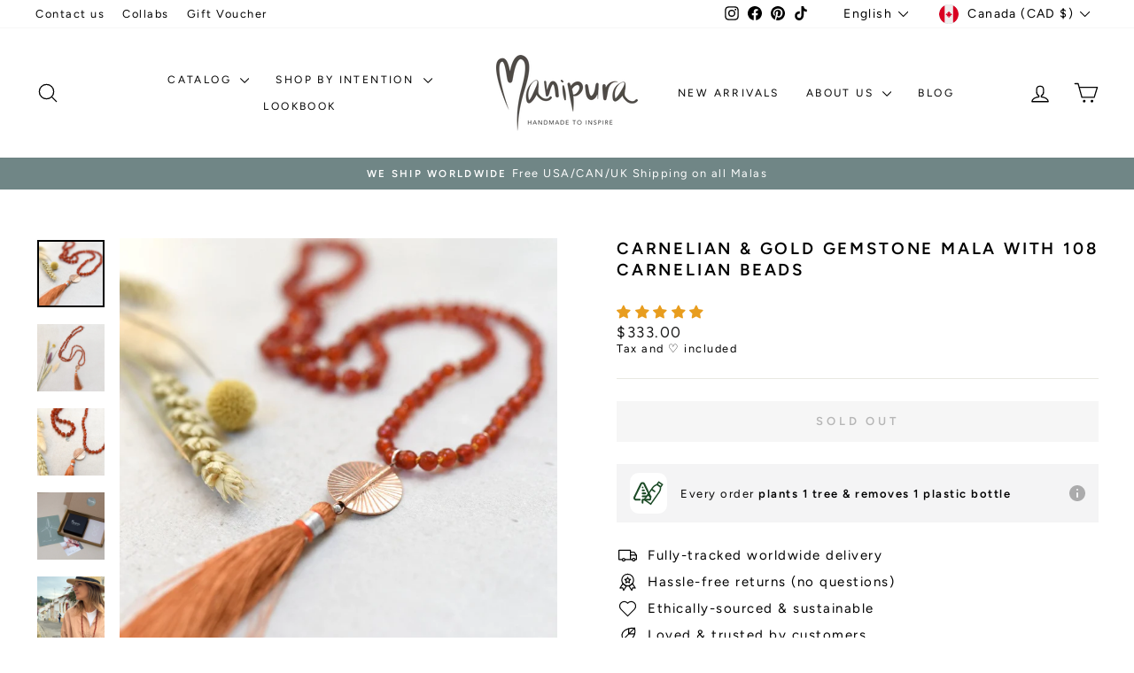

--- FILE ---
content_type: text/html; charset=utf-8
request_url: https://manipuramala.com/en-ca/products/carnelian-gold-gemstone-mala-with-108-carnelian-beads
body_size: 86415
content:
<!doctype html>
<html class="no-js" lang="en" dir="ltr">
<head>
  <meta name="facebook-domain-verification" content="wix0j9lm0he4geqwq8xjatitvxhsoa" />
<meta name="msvalidate.01" content="12827A0B83FA4A801E9FE003DA3713A4" />
<!-- Global site tag (gtag.js) - Google Analytics -->

<script async src="https://www.googletagmanager.com/gtag/js?id=G-C0RJSVMBV0"></script>
  <!-- Google Tag Manager -->
<script>(function(w,d,s,l,i){w[l]=w[l]||[];w[l].push({'gtm.start':
new Date().getTime(),event:'gtm.js'});var f=d.getElementsByTagName(s)[0],
j=d.createElement(s),dl=l!='dataLayer'?'&l='+l:'';j.async=true;j.src=
'https://www.googletagmanager.com/gtm.js?id='+i+dl;f.parentNode.insertBefore(j,f);
})(window,document,'script','dataLayer','GTM-NGQN457');</script>
<!-- End Google Tag Manager -->

<script>
  window.dataLayer = window.dataLayer || [];
  function gtag(){dataLayer.push(arguments);}
  gtag('js', new Date());

  gtag('config', 'G-C0RJSVMBV0');
</script>

  <meta charset="utf-8">
  <meta http-equiv="X-UA-Compatible" content="IE=edge,chrome=1">
  <meta name="viewport" content="width=device-width,initial-scale=1">
  <meta name="theme-color" content="#708686">
  <link rel="canonical" href="https://manipuramala.com/en-ca/products/carnelian-gold-gemstone-mala-with-108-carnelian-beads">
  <link rel="preconnect" href="https://cdn.shopify.com" crossorigin>
  <link rel="preconnect" href="https://fonts.shopifycdn.com" crossorigin>
  <link rel="dns-prefetch" href="https://productreviews.shopifycdn.com">
  <link rel="dns-prefetch" href="https://ajax.googleapis.com">
  <link rel="dns-prefetch" href="https://maps.googleapis.com">
  <link rel="dns-prefetch" href="https://maps.gstatic.com"><link rel="shortcut icon" href="//manipuramala.com/cdn/shop/files/M_Favicon_32x32.png?v=1635160843" type="image/png" /><title>Carnelian &amp; Gold Gemstone Mala with 108 Carnelian beads
&ndash; Manipura Malas
</title>
<meta name="description" content="Carnelian &amp; Gold Gemstone Mala with 108 Carnelian beads. Handmade Fiery Ginger Mala with 108 multi-faceted Carnelian and Karen Hill Tribe Gold Plated beads."><meta property="og:site_name" content="Manipura Malas">
  <meta property="og:url" content="https://manipuramala.com/en-ca/products/carnelian-gold-gemstone-mala-with-108-carnelian-beads">
  <meta property="og:title" content="Carnelian &amp; Gold Gemstone Mala with 108 Carnelian beads">
  <meta property="og:type" content="product">
  <meta property="og:description" content="Carnelian &amp; Gold Gemstone Mala with 108 Carnelian beads. Handmade Fiery Ginger Mala with 108 multi-faceted Carnelian and Karen Hill Tribe Gold Plated beads."><meta property="og:image" content="http://manipuramala.com/cdn/shop/products/CarnelianandgoldOrangeGemstoneMalabeads1081.jpg?v=1630841901">
    <meta property="og:image:secure_url" content="https://manipuramala.com/cdn/shop/products/CarnelianandgoldOrangeGemstoneMalabeads1081.jpg?v=1630841901">
    <meta property="og:image:width" content="1000">
    <meta property="og:image:height" content="1000"><meta name="twitter:site" content="@">
  <meta name="twitter:card" content="summary_large_image">
  <meta name="twitter:title" content="Carnelian & Gold Gemstone Mala with 108 Carnelian beads">
  <meta name="twitter:description" content="Carnelian &amp; Gold Gemstone Mala with 108 Carnelian beads. Handmade Fiery Ginger Mala with 108 multi-faceted Carnelian and Karen Hill Tribe Gold Plated beads.">
<style data-shopify>@font-face {
  font-family: Figtree;
  font-weight: 600;
  font-style: normal;
  font-display: swap;
  src: url("//manipuramala.com/cdn/fonts/figtree/figtree_n6.9d1ea52bb49a0a86cfd1b0383d00f83d3fcc14de.woff2") format("woff2"),
       url("//manipuramala.com/cdn/fonts/figtree/figtree_n6.f0fcdea525a0e47b2ae4ab645832a8e8a96d31d3.woff") format("woff");
}

  @font-face {
  font-family: Figtree;
  font-weight: 400;
  font-style: normal;
  font-display: swap;
  src: url("//manipuramala.com/cdn/fonts/figtree/figtree_n4.3c0838aba1701047e60be6a99a1b0a40ce9b8419.woff2") format("woff2"),
       url("//manipuramala.com/cdn/fonts/figtree/figtree_n4.c0575d1db21fc3821f17fd6617d3dee552312137.woff") format("woff");
}


  @font-face {
  font-family: Figtree;
  font-weight: 600;
  font-style: normal;
  font-display: swap;
  src: url("//manipuramala.com/cdn/fonts/figtree/figtree_n6.9d1ea52bb49a0a86cfd1b0383d00f83d3fcc14de.woff2") format("woff2"),
       url("//manipuramala.com/cdn/fonts/figtree/figtree_n6.f0fcdea525a0e47b2ae4ab645832a8e8a96d31d3.woff") format("woff");
}

  @font-face {
  font-family: Figtree;
  font-weight: 400;
  font-style: italic;
  font-display: swap;
  src: url("//manipuramala.com/cdn/fonts/figtree/figtree_i4.89f7a4275c064845c304a4cf8a4a586060656db2.woff2") format("woff2"),
       url("//manipuramala.com/cdn/fonts/figtree/figtree_i4.6f955aaaafc55a22ffc1f32ecf3756859a5ad3e2.woff") format("woff");
}

  @font-face {
  font-family: Figtree;
  font-weight: 600;
  font-style: italic;
  font-display: swap;
  src: url("//manipuramala.com/cdn/fonts/figtree/figtree_i6.702baae75738b446cfbed6ac0d60cab7b21e61ba.woff2") format("woff2"),
       url("//manipuramala.com/cdn/fonts/figtree/figtree_i6.6b8dc40d16c9905d29525156e284509f871ce8f9.woff") format("woff");
}

</style><link href="//manipuramala.com/cdn/shop/t/75/assets/theme.css?v=93626464380700918791747133794" rel="stylesheet" type="text/css" media="all" />
<style data-shopify>:root {
    --typeHeaderPrimary: Figtree;
    --typeHeaderFallback: sans-serif;
    --typeHeaderSize: 22px;
    --typeHeaderWeight: 600;
    --typeHeaderLineHeight: 1.3;
    --typeHeaderSpacing: 0.15em;

    --typeBasePrimary:Figtree;
    --typeBaseFallback:sans-serif;
    --typeBaseSize: 15px;
    --typeBaseWeight: 400;
    --typeBaseSpacing: 0.1em;
    --typeBaseLineHeight: 1.3;
    --typeBaselineHeightMinus01: 1.2;

    --typeCollectionTitle: 15px;

    --iconWeight: 3px;
    --iconLinecaps: round;

    
        --buttonRadius: 0;
    

    --colorGridOverlayOpacity: 0.12;
    --colorAnnouncement: #708686;
    --colorAnnouncementText: #ffffff;

    --colorBody: #ffffff;
    --colorBodyAlpha05: rgba(255, 255, 255, 0.05);
    --colorBodyDim: #f2f2f2;
    --colorBodyLightDim: #fafafa;
    --colorBodyMediumDim: #f5f5f5;


    --colorBorder: #e8e8e1;

    --colorBtnPrimary: #708686;
    --colorBtnPrimaryLight: #8b9e9e;
    --colorBtnPrimaryDim: #647878;
    --colorBtnPrimaryText: #ffffff;

    --colorCartDot: #ff4f33;

    --colorDrawers: #ffffff;
    --colorDrawersDim: #f2f2f2;
    --colorDrawerBorder: #e8e8e1;
    --colorDrawerText: #000000;
    --colorDrawerTextDark: #000000;
    --colorDrawerButton: #708686;
    --colorDrawerButtonText: #ffffff;

    --colorFooter: #708686;
    --colorFooterText: #ffffff;
    --colorFooterTextAlpha01: #ffffff;

    --colorGridOverlay: #585858;
    --colorGridOverlayOpacity: 0.1;

    --colorHeaderTextAlpha01: rgba(0, 0, 0, 0.1);

    --colorHeroText: #ffffff;

    --colorSmallImageBg: #ffffff;
    --colorLargeImageBg: #0f0f0f;

    --colorImageOverlay: #000000;
    --colorImageOverlayOpacity: 0.07;
    --colorImageOverlayTextShadow: 0.2;

    --colorLink: #000000;

    --colorModalBg: rgba(230, 230, 230, 0.6);

    --colorNav: #ffffff;
    --colorNavText: #000000;

    --colorPrice: #1c1d1d;

    --colorSaleTag: #708686;
    --colorSaleTagText: #ffffff;

    --colorTextBody: #000000;
    --colorTextBodyAlpha015: rgba(0, 0, 0, 0.15);
    --colorTextBodyAlpha005: rgba(0, 0, 0, 0.05);
    --colorTextBodyAlpha008: rgba(0, 0, 0, 0.08);
    --colorTextSavings: #C20000;

    --urlIcoSelect: url(//manipuramala.com/cdn/shop/t/75/assets/ico-select.svg);
    --urlIcoSelectFooter: url(//manipuramala.com/cdn/shop/t/75/assets/ico-select-footer.svg);
    --urlIcoSelectWhite: url(//manipuramala.com/cdn/shop/t/75/assets/ico-select-white.svg);

    --grid-gutter: 17px;
    --drawer-gutter: 20px;

    --sizeChartMargin: 25px 0;
    --sizeChartIconMargin: 5px;

    --newsletterReminderPadding: 40px;

    /*Shop Pay Installments*/
    --color-body-text: #000000;
    --color-body: #ffffff;
    --color-bg: #ffffff;
    }

    .placeholder-content {
    background-image: linear-gradient(100deg, #ffffff 40%, #f7f7f7 63%, #ffffff 79%);
    }</style><style data-shopify>
  .grid-product__content .AirReviews-Widget.AirReviews-Widget--Stars svg {
    width: 1rem !important;
}

.grid-product__content .AirReviews-StarRate {
    width: 6rem !important;
}
</style>
  
  <script>
    document.documentElement.className = document.documentElement.className.replace('no-js', 'js');

    window.theme = window.theme || {};
    theme.routes = {
      home: "/en-ca",
      cart: "/en-ca/cart.js",
      cartPage: "/en-ca/cart",
      cartAdd: "/en-ca/cart/add.js",
      cartChange: "/en-ca/cart/change.js",
      search: "/en-ca/search",
      predictiveSearch: "/en-ca/search/suggest"
    };
    theme.strings = {
      soldOut: "Sold Out",
      unavailable: "Unavailable",
      inStockLabel: "In stock, ready to ship!",
      oneStockLabel: "Low stock - only [count] item left",
      otherStockLabel: "Low stock - only [count] items left",
      willNotShipUntil: "Ready to ship [date]",
      willBeInStockAfter: "Back in stock [date]",
      waitingForStock: "Inventory on the way",
      savePrice: "Save [saved_amount]",
      cartEmpty: "Your cart is currently empty.",
      cartTermsConfirmation: "You must agree with the terms and conditions of sales to check out",
      searchCollections: "Collections:",
      searchPages: "Pages:",
      searchArticles: "Articles:",
      productFrom: "from ",
      maxQuantity: "You can only have [quantity] of [title] in your cart."
    };
    theme.settings = {
      cartType: "drawer",
      isCustomerTemplate: false,
      moneyFormat: "${{amount}}",
      saveType: "percent",
      productImageSize: "natural",
      productImageCover: true,
      predictiveSearch: true,
      predictiveSearchType: null,
      predictiveSearchVendor: false,
      predictiveSearchPrice: false,
      quickView: true,
      themeName: 'Impulse',
      themeVersion: "7.6.2"
    };
  </script>

  

<!-- Avada Boost Sales Script -->

      







              
              
              
              
              
              
              
              <script>const AVADA_ENHANCEMENTS = {};
          AVADA_ENHANCEMENTS.contentProtection = false;
          AVADA_ENHANCEMENTS.hideCheckoutButon = false;
          AVADA_ENHANCEMENTS.cartSticky = false;
          AVADA_ENHANCEMENTS.multiplePixelStatus = false;
          AVADA_ENHANCEMENTS.inactiveStatus = false;
          AVADA_ENHANCEMENTS.cartButtonAnimationStatus = false;
          AVADA_ENHANCEMENTS.whatsappStatus = false;
          AVADA_ENHANCEMENTS.messengerStatus = false;
          AVADA_ENHANCEMENTS.livechatStatus = false;
          </script>

















































      <script>
        const AVADA_CDT = {};
        AVADA_CDT.products = [];
        AVADA_CDT.template = "product";
        AVADA_CDT.collections = [];
        
          AVADA_CDT.collections.push("211050561697");
        
          AVADA_CDT.collections.push("79769403427");
        
          AVADA_CDT.collections.push("385591428");
        
          AVADA_CDT.collections.push("210625003681");
        
          AVADA_CDT.collections.push("79769600035");
        
          AVADA_CDT.collections.push("92941680675");
        
          AVADA_CDT.collections.push("157394534500");
        

        const AVADA_INVQTY = {};
        
          AVADA_INVQTY[31964593225828] = 0;
        

        AVADA_CDT.cartitem = 0;
        AVADA_CDT.moneyformat = `\${{amount}}`;
        AVADA_CDT.cartTotalPrice = 0;
        
        AVADA_CDT.selected_variant_id = 31964593225828;
        AVADA_CDT.product = {"id": 4597137506404,"title": "Carnelian \u0026 Gold Gemstone Mala with 108 Carnelian beads","handle": "carnelian-gold-gemstone-mala-with-108-carnelian-beads","vendor": "Manipura",
            "type": "Malas","tags": ["_tab_necklace-size-chart","Autumn","Carnelian","Emotional Balance","Gold","Happiness \/ Purpose","mala","Orange","Women"],"price": 33300,"price_min": 33300,"price_max": 33300,
            "available": false,"price_varies": false,"compare_at_price": null,
            "compare_at_price_min": 0,"compare_at_price_max": 0,
            "compare_at_price_varies": false,"variants": [{"id":31964593225828,"title":"Default Title","option1":"Default Title","option2":null,"option3":null,"sku":"","requires_shipping":true,"taxable":true,"featured_image":null,"available":false,"name":"Carnelian \u0026 Gold Gemstone Mala with 108 Carnelian beads","public_title":null,"options":["Default Title"],"price":33300,"weight":150,"compare_at_price":null,"inventory_quantity":0,"inventory_management":"shopify","inventory_policy":"deny","barcode":"9505974827932","requires_selling_plan":false,"selling_plan_allocations":[]}],"featured_image": "\/\/manipuramala.com\/cdn\/shop\/products\/CarnelianandgoldOrangeGemstoneMalabeads1081.jpg?v=1630841901","images": ["\/\/manipuramala.com\/cdn\/shop\/products\/CarnelianandgoldOrangeGemstoneMalabeads1081.jpg?v=1630841901","\/\/manipuramala.com\/cdn\/shop\/products\/CarnelianandgoldOrangeGemstoneMalabeads10812.jpg?v=1630841901","\/\/manipuramala.com\/cdn\/shop\/products\/CarnelianandgoldOrangeGemstoneMalabeads1083.jpg?v=1630841901","\/\/manipuramala.com\/cdn\/shop\/products\/PackagingBoxManipuramala_a3e3f428-15fe-4bb0-8ede-2f60b181a078.jpg?v=1630841901","\/\/manipuramala.com\/cdn\/shop\/files\/Carnelian_Gold_Gemstone_Mala_with_108_Carnelian_beads_healing.jpg?v=1737624183","\/\/manipuramala.com\/cdn\/shop\/files\/Carnelian_Gold_Gemstone_Mala_with_108_Carnelian_beads_malanecklace.jpg?v=1737624149","\/\/manipuramala.com\/cdn\/shop\/files\/Unique_Carnelian_Gold_Gemstone_Mala_with_108_Carnelian_beads.jpg?v=1737624110","\/\/manipuramala.com\/cdn\/shop\/files\/Carnelian_Gold_Gemstone_Mala_with_108_Carnelian_beads.jpg?v=1737624072"]
            };
        

        window.AVADA_BADGES = window.AVADA_BADGES || {};
        window.AVADA_BADGES = [{"badgeEffect":"","showBadgeBorder":false,"badgePageType":"product","headerText":"Secure Checkout With","badgeBorderRadius":3,"collectionPageInlinePosition":"after","description":"Increase a sense of urgency and boost conversation rate on each product page. ","badgeStyle":"color","badgeList":["https:\/\/cdn1.avada.io\/boost-sales\/visa.svg","https:\/\/cdn1.avada.io\/boost-sales\/mastercard.svg","https:\/\/cdn1.avada.io\/boost-sales\/americanexpress.svg","https:\/\/cdn1.avada.io\/boost-sales\/discover.svg","https:\/\/cdn1.avada.io\/boost-sales\/paypal.svg","https:\/\/cdn1.avada.io\/boost-sales\/applepay.svg","https:\/\/cdn1.avada.io\/boost-sales\/googlepay.svg"],"cartInlinePosition":"after","isSetCustomWidthMobile":false,"homePageInlinePosition":"after","createdAt":"2023-11-26T11:29:16.006Z","badgeWidth":"full-width","showHeaderText":true,"showBadges":true,"customWidthSize":450,"cartPosition":"","shopDomain":"manipura-mala.myshopify.com","shopId":"Ydl9nft5PuSAtrolm3uc","inlinePosition":"after","badgeBorderColor":"#e1e1e1","headingSize":16,"badgeCustomSize":70,"badgesSmartSelector":false,"headingColor":"#232323","textAlign":"avada-align-center","badgeSize":"small","priority":"0","collectionPagePosition":"","customWidthSizeInMobile":450,"name":"Product Pages","position":"","homePagePosition":"","status":true,"font":"default","removeBranding":true,"id":"eQH1a4Ceq9a30kAGBZJv"},{"badgeEffect":"","showBadgeBorder":false,"badgePageType":"footer","headerText":"","badgeBorderRadius":3,"collectionPageInlinePosition":"after","description":"Win customers' trust from every pages by showing various trust badges at website's footer.","badgeStyle":"color","badgeList":["https:\/\/cdn1.avada.io\/boost-sales\/visa.svg","https:\/\/cdn1.avada.io\/boost-sales\/mastercard.svg","https:\/\/cdn1.avada.io\/boost-sales\/americanexpress.svg","https:\/\/cdn1.avada.io\/boost-sales\/discover.svg","https:\/\/cdn1.avada.io\/boost-sales\/paypal.svg","https:\/\/cdn1.avada.io\/boost-sales\/applepay.svg","https:\/\/cdn1.avada.io\/boost-sales\/googlepay.svg"],"cartInlinePosition":"after","isSetCustomWidthMobile":false,"homePageInlinePosition":"after","createdAt":"2023-11-26T11:29:15.608Z","badgeWidth":"full-width","showHeaderText":true,"showBadges":true,"customWidthSize":450,"cartPosition":"","shopDomain":"manipura-mala.myshopify.com","shopId":"Ydl9nft5PuSAtrolm3uc","inlinePosition":"after","badgeBorderColor":"#e1e1e1","headingSize":16,"badgeCustomSize":40,"badgesSmartSelector":false,"headingColor":"#232323","textAlign":"avada-align-center","badgeSize":"custom","priority":"0","selectedPreset":"Payment 1","collectionPagePosition":"","customWidthSizeInMobile":450,"name":"Footer","position":"","homePagePosition":"","status":true,"font":"default","removeBranding":true,"id":"zgkGddkcXgRGCr2IQOWV"}];

        window.AVADA_GENERAL_SETTINGS = window.AVADA_GENERAL_SETTINGS || {};
        window.AVADA_GENERAL_SETTINGS = {};

        window.AVADA_COUNDOWNS = window.AVADA_COUNDOWNS || {};
        window.AVADA_COUNDOWNS = [{},{},{"id":"1H36BEnjt4TmUW1IePRA","categoryNumbWidth":30,"numbWidth":60,"countdownSmartSelector":false,"collectionPageInlinePosition":"after","stockTextSize":16,"daysText":"Days","countdownEndAction":"HIDE_COUNTDOWN","secondsText":"Seconds","saleCustomSeconds":"59","createdAt":"2023-11-26T11:29:16.015Z","txtDatePos":"txt_outside_box","numbHeight":60,"txtDateSize":16,"shopId":"Ydl9nft5PuSAtrolm3uc","inlinePosition":"after","headingSize":30,"categoryTxtDateSize":8,"textAlign":"text-center","displayLayout":"square-countdown","categoryNumberSize":14,"priority":"0","displayType":"ALL_PRODUCT","numbBorderColor":"#cccccc","productIds":[],"collectionPagePosition":"","name":"Product Pages","numbBorderWidth":1,"manualDisplayPlacement":"after","position":"form[action='\/cart\/add']","showCountdownTimer":true,"conditions":{"type":"ALL","conditions":[{"type":"TITLE","operation":"CONTAINS","value":""}]},"timeUnits":"unit-dhms","status":true,"manualDisplayPosition":"form[action='\/cart\/add']","stockTextBefore":"Only {{stock_qty}} left in stock. Hurry up 🔥","saleCustomMinutes":"10","categoryUseDefaultSize":true,"description":"Increase urgency and boost conversions for each product page.","saleDateType":"date-custom","numbBgColor":"#ffffff","txtDateColor":"#122234","numbColor":"#122234","minutesText":"Minutes","showInventoryCountdown":true,"numbBorderRadius":0,"shopDomain":"manipura-mala.myshopify.com","countdownTextBottom":"","productExcludeIds":[],"headingColor":"#0985C5","stockType":"real_stock","linkText":"Hurry! sale ends in","saleCustomHours":"00","hoursText":"Hours","categoryTxtDatePos":"txt_outside_box","useDefaultSize":true,"stockTextColor":"#122234","categoryNumbHeight":30,"saleCustomDays":"00","removeBranding":true}];

        window.AVADA_STOCK_COUNTDOWNS = window.AVADA_STOCK_COUNTDOWNS || {};
        window.AVADA_STOCK_COUNTDOWNS = {};

        window.AVADA_COUNDOWNS_V2 = window.AVADA_COUNDOWNS_V2 || {};
        window.AVADA_COUNDOWNS_V2 = [];

        window.AVADA_BADGES_V2 = window.AVADA_BADGES_V2 || {};
        window.AVADA_BADGES_V2 = [{"useAdvanced":true,"isSetCustomWidthMobile":true,"showBadges":true,"showHeaderText":true,"badgeLink":"","shopId":"Ydl9nft5PuSAtrolm3uc","headingSize":16,"badgeCustomSize":70,"sizeInMobile":"small","widgetId":"AVADA-57692796","badgeSize":"custom","queryPosition":".footer__payment","size":"small","customSizeInMobile":70,"badgeLinkType":"","name":"Trust Badges #1","font":"default","status":true,"createdAt":"2023-11-26T11:41:05.312Z","isFirstSave":false,"pageShowBadgeV2":"cart","customWidthSize":"312","badgeV2SmartSelector":true,"manualDisplayPosition":"#CartPageForm \u003e div \u003e div:nth-child(2) \u003e div.cart__item-row.text-center","manualDisplayPlacement":"after","headerText":"","headingColor":"#0985C5","badgeList":[{"image":"https:\/\/cdn1.avada.io\/boost-sales\/visa.svg","link":""},{"image":"https:\/\/cdn1.avada.io\/boost-sales\/mastercard.svg","link":""},{"image":"https:\/\/cdn1.avada.io\/boost-sales\/paypal.svg","link":""},{"image":"https:\/\/cdn1.avada.io\/boost-sales\/americanexpress.svg","link":""},{"image":"https:\/\/cdn1.avada.io\/boost-sales\/applepay.svg","link":""},{"image":"https:\/\/cdn1.avada.io\/boost-sales\/googlepay.svg","link":""},{"image":"https:\/\/cdn1.avada.io\/boost-sales\/ideal.svg","link":""},{"image":"https:\/\/cdn1.avada.io\/boost-sales\/sofort_2_color.svg","link":""},{"image":"https:\/\/cdn1.avada.io\/boost-sales\/mbway_color.svg","link":""}],"preset":"preset-9","badgesAlign":"avada-align-center","badgeWidth":"full-width","badgeStyle":"grayscale","updatedAt":"2023-11-29T16:34:59.375Z","id":"VgNf0DJShHUDaGpg3EQy"}];

        window.AVADA_INACTIVE_TAB = window.AVADA_INACTIVE_TAB || {};
        window.AVADA_INACTIVE_TAB = {"showWhen":"cart_only","animationTitle":"swap_between_titles","title":"Get 10% OFF {{cart_items_quantity}}","status":false};

        window.AVADA_LIVECHAT = window.AVADA_LIVECHAT || {};
        window.AVADA_LIVECHAT = {"chatMessenger":{"whatsappStatus":false,"whatsappTextColor":"#FFFFFF","messageLanguage":"en_US","pageID":"","whatsappStyle":"whatsapp-style-1","messengerStatus":false,"livechatCustomIcon":"","messageColor":"#0A7CFF","customExcludeUrls":"","chatDisplayPage":"all","whatsappDesTextColor":"#FFFFFF","whatsappTitle":"Hi there!","livechatIcon":"https:\/\/i.imgur.com\/CQXjImt.png","customCss":"","messageText":"Hi! How can we help you?","whatsappDesBgColor":"#0A7CFF","enableAdvanced":false,"livechatTextColor":"#F8F8F8","enableChatDesktop":true,"messageTextColor":"#FFFFFF","excludesPages":"","whatsappBgColor":"#25D366","whatsappMessage":"Have a look around! Let us know if you have any question","enableChatMobile":true,"whatsappBottomText":"Call us for any inquiries","livechatBgColor":"#007EFF","presetId":"whatsapp","chatPosition":"avada-position-right"},"whatsapp":[],"livechatStatus":false};

        window.AVADA_STICKY_ATC = window.AVADA_STICKY_ATC || {};
        window.AVADA_STICKY_ATC = {"enableMobile":true,"qtyText":"Qty:","btnAddCartText":"Add to cart","priceColor":"#000000e8","showOnHomePage":false,"hideVariantMobile":true,"showProductImage":true,"enableDesktop":true,"successResponse":"👏 Item added to cart!","productNameColor":"#000000e8","buttonBackgroundColor":"#000000","cartRedirectCheckout":false,"specificProductIds":[],"showQtyInput":true,"bgColor":"#f2ebdb","position":"avada-position-bottom","showProductPrice":true,"buttonTextColor":"#ffffff","buttonBorderRadius":0,"specialPriceColor":"#d75151","specificProducts":[],"customCss":"","status":false};

        window.AVADA_ATC_ANIMATION = window.AVADA_ATC_ANIMATION || {};
        window.AVADA_ATC_ANIMATION = {"animationForButton":"AVADA-shake-h","animationSpeed":"normal","customClassBtn":"","applyAddtoCart":true,"applyBuyNow":false,"status":false};

        window.AVADA_SP = window.AVADA_SP || {};
        window.AVADA_SP = {"shop":"Ydl9nft5PuSAtrolm3uc","configuration":{"position":"bottom-left","hide_time_ago":false,"smart_hide":false,"smart_hide_time":3,"smart_hide_unit":"days","truncate_product_name":true,"display_duration":5,"first_delay":10,"pops_interval":10,"max_pops_display":20,"show_mobile":true,"mobile_position":"bottom","animation":"fadeInUp","out_animation":"fadeOutDown","with_sound":false,"display_order":"order","only_product_viewing":false,"notice_continuously":false,"custom_css":"","replay":true,"included_urls":"","excluded_urls":"","excluded_product_type":"","countries_all":true,"countries":[],"allow_show":"all","hide_close":true,"close_time":1,"close_time_unit":"days","support_rtl":false},"notifications":{"kU0Djo57mbX33QPPNCvk":{"settings":{"heading_text":"{{first_name}} in {{city}}, {{country}}","heading_font_weight":500,"heading_font_size":12,"content_text":"Purchased {{product_name}}","content_font_weight":800,"content_font_size":13,"background_image":"","background_color":"#FFF","heading_color":"#111","text_color":"#142A47","time_color":"#234342","with_border":false,"border_color":"#333333","border_width":1,"border_radius":20,"image_border_radius":20,"heading_decoration":null,"hover_product_decoration":null,"hover_product_color":"#122234","with_box_shadow":true,"font":"Raleway","language_code":"en","with_static_map":false,"use_dynamic_names":false,"dynamic_names":"","use_flag":false,"popup_custom_link":"","popup_custom_image":"","display_type":"popup","use_counter":false,"counter_color":"#0b4697","counter_unit_color":"#0b4697","counter_unit_plural":"views","counter_unit_single":"view","truncate_product_name":false,"allow_show":"all","included_urls":"","excluded_urls":""},"type":"order","items":[],"source":"shopify\/order"}},"removeBranding":true};

        window.AVADA_SP_V2 = window.AVADA_SP_V2 || {};
        window.AVADA_SP_V2 = [{"id":"h7u95JkzlbvTJN2Chh3g","borderColor":"#333333","truncateProductName":false,"isHideCustomerName":false,"contentFontSize":13,"dayAgoTimeUnit":"hours","type":"recent_sales","desktopPosition":"bottom_left","importDemo":"import_random_product","borderWidth":1,"shopId":"Ydl9nft5PuSAtrolm3uc","isShowOnMobile":true,"backgroundColor":"#FFF","withBorder":false,"headingFontSize":12,"contentFontWeight":800,"mobilePositions":"bottom","languageCode":"en","textColor":"#142A47","isGenerateDayAgo":true,"notificationsImport":[],"dayAgoTime":"1","isShowDemo":false,"name":"Recent Sale","typeTheme":"basic1","specificProducts":[],"headingFontWeight":500,"font":"Raleway","counterUnitColor":"#0b4697","address":{"country":"Portugal","city":"Lagos"},"headingColor":"#000","backgroundImage":null,"contentText":"\u003cp\u003ePurchased {{product_name}}\u003c\/p\u003e","isLock":false,"createdAt":"2023-11-26T11:29:15.431Z","headingText":"\u003cp\u003e{{first_name}} in {{city}}, {{country}}\u003c\/p\u003e","borderRadius":"6px","timeColor":"#142A47","imageBorderRadius":"6px","counterColor":"#0b4697","status":true,"isUseAdvancedSettings":true,"chooseTriggerPopup":"specific_products","productsRandom":[{"image":{"src":"https:\/\/cdn.shopify.com\/s\/files\/1\/1495\/5712\/products\/2016-08-20_Malas4936_copy.jpg?v=1630910628"},"images":[{"updated_at":"2022-05-31T09:59:20+01:00","src":"https:\/\/cdn.shopify.com\/s\/files\/1\/1495\/5712\/products\/2016-08-20_Malas4936_copy.jpg?v=1630910628","product_id":9033478532,"admin_graphql_api_id":"gid:\/\/shopify\/ProductImage\/21810945988","alt":"Wild at Heart Gemstone Mala","width":1201,"created_at":"2016-11-03T13:14:42+00:00","variant_ids":[],"id":21810945988,"position":1,"height":1201},{"updated_at":"2022-05-31T09:59:20+01:00","src":"https:\/\/cdn.shopify.com\/s\/files\/1\/1495\/5712\/products\/Mala_s-075.jpg?v=1630910628","product_id":9033478532,"admin_graphql_api_id":"gid:\/\/shopify\/ProductImage\/20738996676","alt":"Wild at Heart Gemstone Mala","width":1920,"created_at":"2016-09-22T18:28:40+01:00","variant_ids":[],"id":20738996676,"position":2,"height":1920},{"updated_at":"2022-05-31T09:59:21+01:00","src":"https:\/\/cdn.shopify.com\/s\/files\/1\/1495\/5712\/products\/DSC3900.jpg?v=1630910628","product_id":9033478532,"admin_graphql_api_id":"gid:\/\/shopify\/ProductImage\/20738997892","alt":"Wild at Heart Gemstone Mala","width":2048,"created_at":"2016-09-22T18:28:45+01:00","variant_ids":[],"id":20738997892,"position":3,"height":2048},{"updated_at":"2022-05-31T09:59:22+01:00","src":"https:\/\/cdn.shopify.com\/s\/files\/1\/1495\/5712\/products\/PackagingBoxManipuramala_282b40c9-8f9e-4731-9ca5-152e02a7e1bd.jpg?v=1630910628","product_id":9033478532,"admin_graphql_api_id":"gid:\/\/shopify\/ProductImage\/30047422775490","alt":"Wild at Heart Gemstone Mala","width":1080,"created_at":"2021-09-02T12:59:12+01:00","variant_ids":[],"id":30047422775490,"position":4,"height":1080}],"options":[{"product_id":9033478532,"values":["Default Title"],"name":"Title","id":10801148164,"position":1}],"available":true,"handle":"wild-at-heart-gemstone-mala","id":9033478532,"variants":[{"inventory_quantity":0,"compare_at_price":null,"inventory_management":"shopify","src":"https:\/\/cdn.shopify.com\/s\/files\/1\/1495\/5712\/products\/2016-08-20_Malas4936_copy.jpg?v=1630910628","price":"165.00","option3":null,"available":true,"option1":"Default Title","id":30022014532,"option2":null,"title":"Default Title"}],"title":"Wild at Heart Gemstone Mala","featured_image":"https:\/\/cdn.shopify.com\/s\/files\/1\/1495\/5712\/products\/2016-08-20_Malas4936_copy.jpg?v=1630910628","status":"active"},{"image":{"src":"https:\/\/cdn.shopify.com\/s\/files\/1\/1495\/5712\/products\/Mala_s-063.jpg?v=1630910285"},"images":[{"updated_at":"2022-05-31T09:59:18+01:00","src":"https:\/\/cdn.shopify.com\/s\/files\/1\/1495\/5712\/products\/Mala_s-063.jpg?v=1630910285","product_id":9033457348,"admin_graphql_api_id":"gid:\/\/shopify\/ProductImage\/20738933764","alt":"Moonlight Path Gemstone Mala","width":1920,"created_at":"2016-09-22T18:24:26+01:00","variant_ids":[],"id":20738933764,"position":1,"height":1920},{"updated_at":"2022-05-31T09:59:18+01:00","src":"https:\/\/cdn.shopify.com\/s\/files\/1\/1495\/5712\/products\/DSC3603.jpg?v=1630910285","product_id":9033457348,"admin_graphql_api_id":"gid:\/\/shopify\/ProductImage\/20738939012","alt":"Moonlight Path Gemstone Mala","width":2048,"created_at":"2016-09-22T18:24:46+01:00","variant_ids":[],"id":20738939012,"position":2,"height":2048},{"updated_at":"2022-05-31T09:59:19+01:00","src":"https:\/\/cdn.shopify.com\/s\/files\/1\/1495\/5712\/products\/DSC3948.jpg?v=1630910285","product_id":9033457348,"admin_graphql_api_id":"gid:\/\/shopify\/ProductImage\/20738935108","alt":"Moonlight Path Gemstone Mala","width":1920,"created_at":"2016-09-22T18:24:31+01:00","variant_ids":[],"id":20738935108,"position":3,"height":1920},{"updated_at":"2022-05-31T09:59:19+01:00","src":"https:\/\/cdn.shopify.com\/s\/files\/1\/1495\/5712\/products\/PackagingBoxManipuramala_80ea7ab8-4bf6-4559-8520-3171ca17f3d8.jpg?v=1630910285","product_id":9033457348,"admin_graphql_api_id":"gid:\/\/shopify\/ProductImage\/30047332958402","alt":"Moonlight Path Gemstone Mala","width":1080,"created_at":"2021-09-02T12:46:08+01:00","variant_ids":[],"id":30047332958402,"position":4,"height":1080}],"options":[{"product_id":9033457348,"values":["Default Title"],"name":"Title","id":10801125444,"position":1}],"available":true,"handle":"handmade-gemstone-mala-moonstone-amazonite-jasper","id":9033457348,"variants":[{"inventory_quantity":1,"compare_at_price":null,"inventory_management":"shopify","src":"https:\/\/cdn.shopify.com\/s\/files\/1\/1495\/5712\/products\/Mala_s-063.jpg?v=1630910285","price":"145.00","option3":null,"available":true,"option1":"Default Title","id":30021941188,"option2":null,"title":"Default Title"}],"title":"Moonlight Path Gemstone Mala","featured_image":"https:\/\/cdn.shopify.com\/s\/files\/1\/1495\/5712\/products\/Mala_s-063.jpg?v=1630910285","status":"active"},{"image":{"src":"https:\/\/cdn.shopify.com\/s\/files\/1\/1495\/5712\/products\/Amazonite_TurquoiseandJaspermalabeadsnecklacehandmadebyManipura.jpg?v=1630909994"},"images":[{"updated_at":"2022-09-27T09:44:58+01:00","src":"https:\/\/cdn.shopify.com\/s\/files\/1\/1495\/5712\/products\/Amazonite_TurquoiseandJaspermalabeadsnecklacehandmadebyManipura.jpg?v=1630909994","product_id":9033404740,"admin_graphql_api_id":"gid:\/\/shopify\/ProductImage\/30045857677506","alt":"Free Spirit Gemstone Mala","width":1080,"created_at":"2021-09-02T11:16:16+01:00","variant_ids":[],"id":30045857677506,"position":1,"height":1080},{"updated_at":"2022-09-27T09:44:58+01:00","src":"https:\/\/cdn.shopify.com\/s\/files\/1\/1495\/5712\/products\/FreeSpiritGemstoneMalahandmadeBali.jpg?v=1630909994","product_id":9033404740,"admin_graphql_api_id":"gid:\/\/shopify\/ProductImage\/22978442461378","alt":"Free Spirit Gemstone Mala","width":1080,"created_at":"2020-12-08T11:40:47+00:00","variant_ids":[],"id":22978442461378,"position":2,"height":1080},{"updated_at":"2022-09-27T09:45:23+01:00","src":"https:\/\/cdn.shopify.com\/s\/files\/1\/1495\/5712\/products\/FreeSpiritMalabyManipura.jpg?v=1664268323","product_id":9033404740,"admin_graphql_api_id":"gid:\/\/shopify\/ProductImage\/37929343451377","alt":"Free Spirit Mala","width":1280,"created_at":"2022-09-27T09:44:44+01:00","variant_ids":[],"id":37929343451377,"position":3,"height":1280},{"updated_at":"2022-09-27T09:45:23+01:00","src":"https:\/\/cdn.shopify.com\/s\/files\/1\/1495\/5712\/products\/DSC3608.jpg?v=1664268323","product_id":9033404740,"admin_graphql_api_id":"gid:\/\/shopify\/ProductImage\/20738818948","alt":"Free Spirit Gemstone Mala","width":2048,"created_at":"2016-09-22T18:16:32+01:00","variant_ids":[],"id":20738818948,"position":4,"height":2048},{"updated_at":"2022-09-27T09:45:23+01:00","src":"https:\/\/cdn.shopify.com\/s\/files\/1\/1495\/5712\/products\/PackagingBoxManipuramala_87843273-d56e-4821-a8e2-69cb981522da.jpg?v=1664268323","product_id":9033404740,"admin_graphql_api_id":"gid:\/\/shopify\/ProductImage\/30047279382722","alt":"Free Spirit Gemstone Mala","width":1080,"created_at":"2021-09-02T12:38:25+01:00","variant_ids":[],"id":30047279382722,"position":5,"height":1080}],"options":[{"product_id":9033404740,"values":["Default Title"],"name":"Title","id":10801069764,"position":1}],"available":true,"handle":"free-spirit-gemstone-mala","id":9033404740,"variants":[{"inventory_quantity":5,"compare_at_price":null,"inventory_management":"shopify","src":"https:\/\/cdn.shopify.com\/s\/files\/1\/1495\/5712\/products\/Amazonite_TurquoiseandJaspermalabeadsnecklacehandmadebyManipura.jpg?v=1630909994","price":"145.00","option3":null,"available":true,"option1":"Default Title","id":30021767364,"option2":null,"title":"Default Title"}],"title":"Free Spirit Gemstone Mala","featured_image":"https:\/\/cdn.shopify.com\/s\/files\/1\/1495\/5712\/products\/Amazonite_TurquoiseandJaspermalabeadsnecklacehandmadebyManipura.jpg?v=1630909994","status":"active"},{"image":{"src":"https:\/\/cdn.shopify.com\/s\/files\/1\/1495\/5712\/products\/WhiteAgate_CitrineandJaspergemstonebeadsMalanecklacehandmadebyManipura.jpg?v=1630910521"},"images":[{"updated_at":"2022-05-31T09:59:11+01:00","src":"https:\/\/cdn.shopify.com\/s\/files\/1\/1495\/5712\/products\/WhiteAgate_CitrineandJaspergemstonebeadsMalanecklacehandmadebyManipura.jpg?v=1630910521","product_id":9033353348,"admin_graphql_api_id":"gid:\/\/shopify\/ProductImage\/30046182637762","alt":"Sunshine Gemstone Mala","width":1080,"created_at":"2021-09-02T11:28:35+01:00","variant_ids":[],"id":30046182637762,"position":1,"height":1080},{"updated_at":"2022-05-31T09:59:11+01:00","src":"https:\/\/cdn.shopify.com\/s\/files\/1\/1495\/5712\/products\/Mala_s-121.jpg?v=1630910521","product_id":9033353348,"admin_graphql_api_id":"gid:\/\/shopify\/ProductImage\/20738706948","alt":"Sunshine Gemstone Mala","width":1920,"created_at":"2016-09-22T18:08:16+01:00","variant_ids":[],"id":20738706948,"position":2,"height":1920},{"updated_at":"2022-05-31T09:59:12+01:00","src":"https:\/\/cdn.shopify.com\/s\/files\/1\/1495\/5712\/products\/DSC3669_copy.jpg?v=1630910521","product_id":9033353348,"admin_graphql_api_id":"gid:\/\/shopify\/ProductImage\/20738713348","alt":"Sunshine Gemstone Mala","width":1920,"created_at":"2016-09-22T18:08:50+01:00","variant_ids":[],"id":20738713348,"position":3,"height":1920},{"updated_at":"2022-05-31T09:59:12+01:00","src":"https:\/\/cdn.shopify.com\/s\/files\/1\/1495\/5712\/products\/PackagingBoxManipuramala_2d0e92e9-e2e8-4b0c-9655-50a626be51ea.jpg?v=1630910521","product_id":9033353348,"admin_graphql_api_id":"gid:\/\/shopify\/ProductImage\/30047404392642","alt":"Sunshine Gemstone Mala","width":1080,"created_at":"2021-09-02T12:54:42+01:00","variant_ids":[],"id":30047404392642,"position":4,"height":1080}],"options":[{"product_id":9033353348,"values":["Default Title"],"name":"Title","id":10801015556,"position":1}],"available":true,"handle":"sunshine-gemstone-mala-citrine-jade-jasper","id":9033353348,"variants":[{"inventory_quantity":1,"compare_at_price":null,"inventory_management":"shopify","src":"https:\/\/cdn.shopify.com\/s\/files\/1\/1495\/5712\/products\/WhiteAgate_CitrineandJaspergemstonebeadsMalanecklacehandmadebyManipura.jpg?v=1630910521","price":"155.00","option3":null,"available":true,"option1":"Default Title","id":37722510721218,"option2":null,"title":"Default Title"}],"title":"Sunshine Gemstone Mala","featured_image":"https:\/\/cdn.shopify.com\/s\/files\/1\/1495\/5712\/products\/WhiteAgate_CitrineandJaspergemstonebeadsMalanecklacehandmadebyManipura.jpg?v=1630910521","status":"active"},{"image":{"src":"https:\/\/cdn.shopify.com\/s\/files\/1\/1495\/5712\/products\/Mala_s-090.jpg?v=1630842060"},"images":[{"updated_at":"2022-05-31T09:59:08+01:00","src":"https:\/\/cdn.shopify.com\/s\/files\/1\/1495\/5712\/products\/Mala_s-090.jpg?v=1630842060","product_id":9033325252,"admin_graphql_api_id":"gid:\/\/shopify\/ProductImage\/20738648132","alt":"Emotional Stability Gemstone Mala Handmade with Jade, Howlite and Larvikite Beads","width":1920,"created_at":"2016-09-22T18:03:28+01:00","variant_ids":[],"id":20738648132,"position":1,"height":1920},{"updated_at":"2022-05-31T09:59:09+01:00","src":"https:\/\/cdn.shopify.com\/s\/files\/1\/1495\/5712\/products\/DSC3630.jpg?v=1630842060","product_id":9033325252,"admin_graphql_api_id":"gid:\/\/shopify\/ProductImage\/20738652996","alt":"Emotional Stability Gemstone Mala Handmade with Jade, Howlite and Larvikite Beads","width":1920,"created_at":"2016-09-22T18:03:47+01:00","variant_ids":[],"id":20738652996,"position":2,"height":1920},{"updated_at":"2022-05-31T09:59:09+01:00","src":"https:\/\/cdn.shopify.com\/s\/files\/1\/1495\/5712\/products\/DSC3853.jpg?v=1630842060","product_id":9033325252,"admin_graphql_api_id":"gid:\/\/shopify\/ProductImage\/20738649668","alt":"Emotional Stability Gemstone Mala Handmade with Jade, Howlite and Larvikite Beads","width":2048,"created_at":"2016-09-22T18:03:34+01:00","variant_ids":[],"id":20738649668,"position":3,"height":2048},{"updated_at":"2022-05-31T09:59:10+01:00","src":"https:\/\/cdn.shopify.com\/s\/files\/1\/1495\/5712\/products\/PackagingBoxManipuramala_e8e402e8-5c12-4101-a781-37289b58939b.jpg?v=1630842060","product_id":9033325252,"admin_graphql_api_id":"gid:\/\/shopify\/ProductImage\/30047262769346","alt":"Emotional Stability Gemstone Mala Handmade with Jade, Howlite and Larvikite Beads","width":1080,"created_at":"2021-09-02T12:35:39+01:00","variant_ids":[],"id":30047262769346,"position":4,"height":1080}],"options":[{"product_id":9033325252,"values":["Default Title"],"name":"Title","id":10800984452,"position":1}],"available":true,"handle":"emotional-stability-gemstone-mala-handma","id":9033325252,"variants":[{"inventory_quantity":1,"compare_at_price":null,"inventory_management":"shopify","src":"https:\/\/cdn.shopify.com\/s\/files\/1\/1495\/5712\/products\/Mala_s-090.jpg?v=1630842060","price":"165.00","option3":null,"available":true,"option1":"Default Title","id":30021501892,"option2":null,"title":"Default Title"}],"title":"Emotional Stability Gemstone Mala Handmade with Jade, Howlite and Larvikite Beads","featured_image":"https:\/\/cdn.shopify.com\/s\/files\/1\/1495\/5712\/products\/Mala_s-090.jpg?v=1630842060","status":"active"},{"image":{"src":"https:\/\/cdn.shopify.com\/s\/files\/1\/1495\/5712\/products\/Mala_s-058.jpg?v=1630841863"},"images":[{"updated_at":"2022-05-31T09:59:06+01:00","src":"https:\/\/cdn.shopify.com\/s\/files\/1\/1495\/5712\/products\/Mala_s-058.jpg?v=1630841863","product_id":9033295620,"admin_graphql_api_id":"gid:\/\/shopify\/ProductImage\/20738580292","alt":"Blue Sea Gemstone Mala","width":1920,"created_at":"2016-09-22T17:58:20+01:00","variant_ids":[],"id":20738580292,"position":1,"height":1920},{"updated_at":"2022-09-21T09:20:50+01:00","src":"https:\/\/cdn.shopify.com\/s\/files\/1\/1495\/5712\/products\/BlueseamalabyManipura.jpg?v=1663748427","product_id":9033295620,"admin_graphql_api_id":"gid:\/\/shopify\/ProductImage\/37898168729841","alt":"Blue sea Mala with Lapis Lazuli, Aquamarine and Clear Quartz","width":844,"created_at":"2022-09-21T09:20:22+01:00","variant_ids":[],"id":37898168729841,"position":2,"height":844},{"updated_at":"2022-09-21T09:20:27+01:00","src":"https:\/\/cdn.shopify.com\/s\/files\/1\/1495\/5712\/products\/DSC3937.jpg?v=1663748427","product_id":9033295620,"admin_graphql_api_id":"gid:\/\/shopify\/ProductImage\/20738581828","alt":"Blue Sea Gemstone Mala","width":1920,"created_at":"2016-09-22T17:58:25+01:00","variant_ids":[],"id":20738581828,"position":3,"height":1920},{"updated_at":"2022-09-21T09:20:27+01:00","src":"https:\/\/cdn.shopify.com\/s\/files\/1\/1495\/5712\/products\/3007c69f64d44da038503e1e28bf109c86f743ba.png?v=1663748427","product_id":9033295620,"admin_graphql_api_id":"gid:\/\/shopify\/ProductImage\/3647115165731","alt":"Blue Sea Gemstone Mala","width":1920,"created_at":"2018-06-29T09:02:29+01:00","variant_ids":[],"id":3647115165731,"position":4,"height":1920},{"updated_at":"2022-09-21T09:20:27+01:00","src":"https:\/\/cdn.shopify.com\/s\/files\/1\/1495\/5712\/products\/PackagingBoxManipuramala_1b7053d4-a5a4-4fc7-8010-1934a3b2d6cd.jpg?v=1663748427","product_id":9033295620,"admin_graphql_api_id":"gid:\/\/shopify\/ProductImage\/30047186714818","alt":"Blue Sea Gemstone Mala","width":1080,"created_at":"2021-09-02T12:25:47+01:00","variant_ids":[],"id":30047186714818,"position":5,"height":1080}],"options":[{"product_id":9033295620,"values":["Default Title"],"name":"Title","id":10800952068,"position":1}],"available":true,"handle":"blue-sea-gemstone-mala","id":9033295620,"variants":[{"inventory_quantity":1,"compare_at_price":null,"inventory_management":"shopify","src":"https:\/\/cdn.shopify.com\/s\/files\/1\/1495\/5712\/products\/Mala_s-058.jpg?v=1630841863","price":"145.00","option3":null,"available":true,"option1":"Default Title","id":30021411844,"option2":null,"title":"Default Title"}],"title":"Blue Sea Gemstone Mala","featured_image":"https:\/\/cdn.shopify.com\/s\/files\/1\/1495\/5712\/products\/Mala_s-058.jpg?v=1630841863","status":"active"},{"image":{"src":"https:\/\/cdn.shopify.com\/s\/files\/1\/1495\/5712\/products\/image_a2468227-0d25-4c52-863f-6c05bcf8e879.jpg?v=1630842029"},"images":[{"updated_at":"2022-05-31T09:59:01+01:00","src":"https:\/\/cdn.shopify.com\/s\/files\/1\/1495\/5712\/products\/image_a2468227-0d25-4c52-863f-6c05bcf8e879.jpg?v=1630842029","product_id":9033226308,"admin_graphql_api_id":"gid:\/\/shopify\/ProductImage\/2552679170083","alt":"Deep Forrest Gemstone Mala","width":2739,"created_at":"2018-06-13T08:36:56+01:00","variant_ids":[],"id":2552679170083,"position":1,"height":2739},{"updated_at":"2022-05-31T09:59:01+01:00","src":"https:\/\/cdn.shopify.com\/s\/files\/1\/1495\/5712\/products\/DSC3873.jpg?v=1630842029","product_id":9033226308,"admin_graphql_api_id":"gid:\/\/shopify\/ProductImage\/20738419268","alt":"Deep Forrest Gemstone Mala","width":2048,"created_at":"2016-09-22T17:47:31+01:00","variant_ids":[],"id":20738419268,"position":2,"height":2048},{"updated_at":"2022-05-31T09:59:02+01:00","src":"https:\/\/cdn.shopify.com\/s\/files\/1\/1495\/5712\/products\/Mala_s-094.jpg?v=1630842029","product_id":9033226308,"admin_graphql_api_id":"gid:\/\/shopify\/ProductImage\/20738417924","alt":"Deep Forrest Gemstone Mala","width":1920,"created_at":"2016-09-22T17:47:25+01:00","variant_ids":[],"id":20738417924,"position":3,"height":1920},{"updated_at":"2022-05-31T09:59:02+01:00","src":"https:\/\/cdn.shopify.com\/s\/files\/1\/1495\/5712\/products\/DSC3605.jpg?v=1630842029","product_id":9033226308,"admin_graphql_api_id":"gid:\/\/shopify\/ProductImage\/20738421892","alt":"Deep Forrest Gemstone Mala","width":2048,"created_at":"2016-09-22T17:47:43+01:00","variant_ids":[],"id":20738421892,"position":4,"height":2048},{"updated_at":"2022-05-31T09:59:03+01:00","src":"https:\/\/cdn.shopify.com\/s\/files\/1\/1495\/5712\/products\/PackagingBoxManipuramala_d5b3bbc7-f4de-4833-a4e5-41b75960d8a7.jpg?v=1630842029","product_id":9033226308,"admin_graphql_api_id":"gid:\/\/shopify\/ProductImage\/30047251464386","alt":"Deep Forrest Gemstone Mala","width":1080,"created_at":"2021-09-02T12:34:24+01:00","variant_ids":[],"id":30047251464386,"position":5,"height":1080}],"options":[{"product_id":9033226308,"values":["Default Title"],"name":"Title","id":10800877444,"position":1}],"available":true,"handle":"deep-forrest-gemstone-mala","id":9033226308,"variants":[{"inventory_quantity":3,"compare_at_price":null,"inventory_management":"shopify","src":"https:\/\/cdn.shopify.com\/s\/files\/1\/1495\/5712\/products\/image_a2468227-0d25-4c52-863f-6c05bcf8e879.jpg?v=1630842029","price":"145.00","option3":null,"available":true,"option1":"Default Title","id":30021173828,"option2":null,"title":"Default Title"}],"title":"Deep Forrest Gemstone Mala","featured_image":"https:\/\/cdn.shopify.com\/s\/files\/1\/1495\/5712\/products\/image_a2468227-0d25-4c52-863f-6c05bcf8e879.jpg?v=1630842029","status":"active"},{"image":{"src":"https:\/\/cdn.shopify.com\/s\/files\/1\/1495\/5712\/products\/Mala_s-108.jpg?v=1630910349"},"images":[{"updated_at":"2022-05-31T09:58:54+01:00","src":"https:\/\/cdn.shopify.com\/s\/files\/1\/1495\/5712\/products\/Mala_s-108.jpg?v=1630910349","product_id":9027620740,"admin_graphql_api_id":"gid:\/\/shopify\/ProductImage\/20714785604","alt":"Protection Gemstone Mala","width":1920,"created_at":"2016-09-21T20:28:50+01:00","variant_ids":[],"id":20714785604,"position":1,"height":1920},{"updated_at":"2022-05-31T09:58:54+01:00","src":"https:\/\/cdn.shopify.com\/s\/files\/1\/1495\/5712\/products\/DSC3660_copy.jpg?v=1630910349","product_id":9027620740,"admin_graphql_api_id":"gid:\/\/shopify\/ProductImage\/20714797892","alt":"Protection Gemstone Mala","width":2048,"created_at":"2016-09-21T20:29:25+01:00","variant_ids":[],"id":20714797892,"position":2,"height":2048},{"updated_at":"2022-05-31T09:58:55+01:00","src":"https:\/\/cdn.shopify.com\/s\/files\/1\/1495\/5712\/products\/2016-08-20_Malas4905_copy.jpg?v=1630910349","product_id":9027620740,"admin_graphql_api_id":"gid:\/\/shopify\/ProductImage\/21810921092","alt":"Protection Gemstone Mala","width":1200,"created_at":"2016-11-03T13:11:59+00:00","variant_ids":[],"id":21810921092,"position":3,"height":1200},{"updated_at":"2022-05-31T09:58:55+01:00","src":"https:\/\/cdn.shopify.com\/s\/files\/1\/1495\/5712\/products\/PackagingBoxManipuramala_e5e02f60-b486-4867-a172-5221d10efe92.jpg?v=1630910349","product_id":9027620740,"admin_graphql_api_id":"gid:\/\/shopify\/ProductImage\/30047349768386","alt":"Protection Gemstone Mala","width":1080,"created_at":"2021-09-02T12:48:12+01:00","variant_ids":[],"id":30047349768386,"position":4,"height":1080}],"options":[{"product_id":9027620740,"values":["Default Title"],"name":"Title","id":10793977348,"position":1}],"available":true,"handle":"protection-gemstone-mala","id":9027620740,"variants":[{"inventory_quantity":0,"compare_at_price":null,"inventory_management":"shopify","src":"https:\/\/cdn.shopify.com\/s\/files\/1\/1495\/5712\/products\/Mala_s-108.jpg?v=1630910349","price":"145.00","option3":null,"available":true,"option1":"Default Title","id":29991558660,"option2":null,"title":"Default Title"}],"title":"Protection Gemstone Mala","featured_image":"https:\/\/cdn.shopify.com\/s\/files\/1\/1495\/5712\/products\/Mala_s-108.jpg?v=1630910349","status":"active"},{"image":{"src":"https:\/\/cdn.shopify.com\/s\/files\/1\/1495\/5712\/products\/Mala_s-047.jpg?v=1630841912"},"images":[{"updated_at":"2022-05-31T09:58:52+01:00","src":"https:\/\/cdn.shopify.com\/s\/files\/1\/1495\/5712\/products\/Mala_s-047.jpg?v=1630841912","product_id":9027593668,"admin_graphql_api_id":"gid:\/\/shopify\/ProductImage\/20714675460","alt":"Clarity Gemstone Mala with White Jade, Amethyst and Agate Beads","width":1920,"created_at":"2016-09-21T20:23:53+01:00","variant_ids":[],"id":20714675460,"position":1,"height":1920},{"updated_at":"2022-05-31T09:58:52+01:00","src":"https:\/\/cdn.shopify.com\/s\/files\/1\/1495\/5712\/products\/DSC3614.jpg?v=1630841912","product_id":9027593668,"admin_graphql_api_id":"gid:\/\/shopify\/ProductImage\/20714680964","alt":"Clarity Gemstone Mala with White Jade, Amethyst and Agate Beads","width":2048,"created_at":"2016-09-21T20:24:11+01:00","variant_ids":[],"id":20714680964,"position":2,"height":2048},{"updated_at":"2022-05-31T09:58:53+01:00","src":"https:\/\/cdn.shopify.com\/s\/files\/1\/1495\/5712\/products\/DSC3841.jpg?v=1630841912","product_id":9027593668,"admin_graphql_api_id":"gid:\/\/shopify\/ProductImage\/20714676676","alt":"Clarity Gemstone Mala with White Jade, Amethyst and Agate Beads","width":2048,"created_at":"2016-09-21T20:23:58+01:00","variant_ids":[],"id":20714676676,"position":3,"height":2048},{"updated_at":"2022-05-31T09:58:53+01:00","src":"https:\/\/cdn.shopify.com\/s\/files\/1\/1495\/5712\/products\/PackagingBoxManipuramala_4f4d7e45-3fd8-47c3-96fb-6c63848feb98.jpg?v=1630841912","product_id":9027593668,"admin_graphql_api_id":"gid:\/\/shopify\/ProductImage\/30047193563330","alt":"Clarity Gemstone Mala with White Jade, Amethyst and Agate Beads","width":1080,"created_at":"2021-09-02T12:26:48+01:00","variant_ids":[],"id":30047193563330,"position":4,"height":1080}],"options":[{"product_id":9027593668,"values":["Default Title"],"name":"Title","id":10793946500,"position":1}],"available":true,"handle":"clarity-gemstone-mala-with-white-jade-a","id":9027593668,"variants":[{"inventory_quantity":2,"compare_at_price":null,"inventory_management":"shopify","src":"https:\/\/cdn.shopify.com\/s\/files\/1\/1495\/5712\/products\/Mala_s-047.jpg?v=1630841912","price":"165.00","option3":null,"available":true,"option1":"Default Title","id":29991344068,"option2":null,"title":"Default Title"}],"title":"Clarity Gemstone Mala with White Jade, Amethyst and Agate Beads","featured_image":"https:\/\/cdn.shopify.com\/s\/files\/1\/1495\/5712\/products\/Mala_s-047.jpg?v=1630841912","status":"active"},{"image":{"src":"https:\/\/cdn.shopify.com\/s\/files\/1\/1495\/5712\/products\/DSC3865.jpg?v=1630909951"},"images":[{"updated_at":"2022-05-31T09:58:47+01:00","src":"https:\/\/cdn.shopify.com\/s\/files\/1\/1495\/5712\/products\/DSC3865.jpg?v=1630909951","product_id":9027502596,"admin_graphql_api_id":"gid:\/\/shopify\/ProductImage\/20714234948","alt":"Flower of Life Gemstone Mala","width":2048,"created_at":"2016-09-21T20:03:09+01:00","variant_ids":[],"id":20714234948,"position":1,"height":2048},{"updated_at":"2022-05-31T09:58:48+01:00","src":"https:\/\/cdn.shopify.com\/s\/files\/1\/1495\/5712\/products\/Mala_s-052.jpg?v=1630909951","product_id":9027502596,"admin_graphql_api_id":"gid:\/\/shopify\/ProductImage\/20714231492","alt":"Flower of Life Gemstone Mala","width":1920,"created_at":"2016-09-21T20:03:02+01:00","variant_ids":[],"id":20714231492,"position":2,"height":1920},{"updated_at":"2022-05-31T09:58:48+01:00","src":"https:\/\/cdn.shopify.com\/s\/files\/1\/1495\/5712\/products\/DSC3636.jpg?v=1630909951","product_id":9027502596,"admin_graphql_api_id":"gid:\/\/shopify\/ProductImage\/20714241028","alt":"Flower of Life Gemstone Mala","width":1920,"created_at":"2016-09-21T20:03:23+01:00","variant_ids":[],"id":20714241028,"position":3,"height":1920},{"updated_at":"2022-05-31T09:58:49+01:00","src":"https:\/\/cdn.shopify.com\/s\/files\/1\/1495\/5712\/products\/PackagingBoxManipuramala_6cb7e650-5885-42ee-8ec5-936af6eddf3b.jpg?v=1630909951","product_id":9027502596,"admin_graphql_api_id":"gid:\/\/shopify\/ProductImage\/30047272665282","alt":"Flower of Life Gemstone Mala","width":1080,"created_at":"2021-09-02T12:37:14+01:00","variant_ids":[],"id":30047272665282,"position":4,"height":1080}],"options":[{"product_id":9027502596,"values":["Default Title"],"name":"Title","id":10793840964,"position":1}],"available":true,"handle":"flower-of-life-gemstone-mala","id":9027502596,"variants":[{"inventory_quantity":2,"compare_at_price":null,"inventory_management":"shopify","src":"https:\/\/cdn.shopify.com\/s\/files\/1\/1495\/5712\/products\/DSC3865.jpg?v=1630909951","price":"145.00","option3":null,"available":true,"option1":"Default Title","id":29990938500,"option2":null,"title":"Default Title"}],"title":"Flower of Life Gemstone Mala","featured_image":"https:\/\/cdn.shopify.com\/s\/files\/1\/1495\/5712\/products\/DSC3865.jpg?v=1630909951","status":"active"}],"typeLayout":"layout_1","selectPage":["product","collection","cart"],"triggerCollectionIds":[157394370660,79769567267,157393715300,399381201137,157394108516,157394600036,157394468964,157394534500,30672715811,157494935652,84071055395,92941680675,79769534499,277241462978,79769501731,79769468963,79769600035,79769370659,157394403428,157394042980,273756848322,58578534435,79769403427,211050561697,405555871985,157394501732,157393911908,157393485924,227712139425,403243588,94713380899,404429828,58021576739,157428449380,400394244,238010630338,83630522403,242176819394,385591428],"click":139,"close":737,"hover":636,"notifications":[{"date":"2024-05-05T12:33:52.000Z","country":"Netherlands","city":"Culemborg","shipping_first_name":"N","product_image":"https:\/\/cdn.shopify.com\/s\/files\/1\/1495\/5712\/products\/stackof3SilverGoldLeafBanglesOriginalHandmadeManipura.jpg?v=1621519719","shipping_city":"Culemborg","type":"order","product_name":"Original Gold Leaf Temple Bangle with Mantra | Classic SILVER","product_id":6735832580290,"product_handle":"original-gold-leaf-temple-bangle-with-mantra-silver","first_name":"N","shipping_country":"Netherlands","product_link":"https:\/\/manipura-mala.myshopify.com\/products\/original-gold-leaf-temple-bangle-with-mantra-silver"},{"date":"2024-02-01T12:31:36.000Z","country":"Spain","city":"L'Escala","shipping_first_name":"isabelle","product_image":"https:\/\/cdn.shopify.com\/s\/files\/1\/1495\/5712\/products\/3stackgoldleafbanglesChampange.jpg?v=1627052199","shipping_city":"L'Escala","type":"order","product_name":"Original Gold Leaf Temple Bangle with Mantra | Champagne Gold","product_id":6205853827266,"product_handle":"original-gold-leaf-temple-bangle-mantra-champagne-thick","first_name":"isabelle","shipping_country":"Spain","product_link":"https:\/\/manipura-mala.myshopify.com\/products\/original-gold-leaf-temple-bangle-mantra-champagne-thick"},{"date":"2024-02-01T12:31:36.000Z","country":"Spain","city":"L'Escala","shipping_first_name":"isabelle","product_image":"https:\/\/cdn.shopify.com\/s\/files\/1\/1495\/5712\/products\/3.stackgoldleafbanglesCopper.jpg?v=1612176769","shipping_city":"L'Escala","type":"order","product_name":"Original Gold Leaf Temple Bangle with Mantra | Red Gold (Copper)","product_id":6205849239746,"product_handle":"original-gold-leaf-temple-bangle-mantra-copper-thick","first_name":"isabelle","shipping_country":"Spain","product_link":"https:\/\/manipura-mala.myshopify.com\/products\/original-gold-leaf-temple-bangle-mantra-copper-thick"},{"date":"2024-02-08T03:21:23.000Z","country":"United States","city":"Pomona","shipping_first_name":"Tina","product_image":"https:\/\/cdn.shopify.com\/s\/files\/1\/1495\/5712\/products\/SetofthinandthickBuddhaGoldLeafTempleBangleswithMantra.jpg?v=1655900137","shipping_city":"Pomona","type":"order","product_name":"Pure Gold 5-stack of Temple Bangles | Classic and Thin Mix","product_id":7718523961585,"product_handle":"mix-stack-of-gold-leaf-temple-bangles-with-mantra-and-thin-bangles","first_name":"Tina","shipping_country":"United States","product_link":"https:\/\/manipura-mala.myshopify.com\/products\/mix-stack-of-gold-leaf-temple-bangles-with-mantra-and-thin-bangles"},{"date":"2024-02-12T20:23:50.000Z","country":"Germany","city":"Hamburg","shipping_first_name":"Barbara","product_image":"https:\/\/cdn.shopify.com\/s\/files\/1\/1495\/5712\/products\/3stackgoldleafBangles.jpg?v=1612093352","shipping_city":"Hamburg","type":"order","product_name":"Original Gold Leaf Temple Bangle with Mantra | Classic Gold","product_id":6205836984514,"product_handle":"original-golf-leaf-temple-bangle-bracelet-mantra-gold-thick","first_name":"Barbara","shipping_country":"Germany","product_link":"https:\/\/manipura-mala.myshopify.com\/products\/original-golf-leaf-temple-bangle-bracelet-mantra-gold-thick"},{"date":"2024-02-16T11:40:58.000Z","country":"Netherlands","city":"Amsterdam","shipping_first_name":"Roan","product_image":"https:\/\/cdn.shopify.com\/s\/files\/1\/1495\/5712\/products\/RoundRoseQuartzpendantsilvernecklacebyManipura.jpg?v=1637610866","shipping_city":"Amsterdam","type":"order","product_name":"True Radiance Silver Necklace with Natural Rose Quartz Crystal","product_id":6095263563970,"product_handle":"rose-quartz-crystal-necklace-handmade-sterling-silver","first_name":"Roan","shipping_country":"Netherlands","product_link":"https:\/\/manipura-mala.myshopify.com\/products\/rose-quartz-crystal-necklace-handmade-sterling-silver"},{"date":"2024-02-17T15:16:12.000Z","country":"United Kingdom","city":"Edinburgh","shipping_first_name":"Maria Elena","product_image":"https:\/\/cdn.shopify.com\/s\/files\/1\/1495\/5712\/products\/Amethystspecialsilvernecklacebymanipura.jpg?v=1646130647","shipping_city":"Edinburgh","type":"order","product_name":"Silver Necklace with Amethyst Crystal Double Direction cut","product_id":7468613042417,"product_handle":"silver-necklace-with-amethyst-crystal-double-direction-cut","first_name":"Maria Elena","shipping_country":"United Kingdom","product_link":"https:\/\/manipura-mala.myshopify.com\/products\/silver-necklace-with-amethyst-crystal-double-direction-cut"},{"date":"2024-02-21T01:57:55.000Z","country":"United States","city":"Memphis","shipping_first_name":"Kendria","product_image":"https:\/\/cdn.shopify.com\/s\/files\/1\/1495\/5712\/products\/3crystalmixset2.jpg?v=1706429581","shipping_city":"Van Nuys","type":"order","product_name":"Mix Set of Amethyst, Rose \u0026 Clear Crystal Wands","product_id":4508026503268,"product_handle":"set-of-amethyst-rose-clear-crystal-wands","first_name":"Kendria","shipping_country":"United States","product_link":"https:\/\/manipura-mala.myshopify.com\/products\/set-of-amethyst-rose-clear-crystal-wands"},{"date":"2024-02-22T00:09:30.000Z","country":"United States","city":"Richmond","shipping_first_name":"Hope","product_image":"https:\/\/cdn.shopify.com\/s\/files\/1\/1495\/5712\/products\/BlueApetiteGemstoneMalaBeads108top.jpg?v=1630840815","shipping_city":"Richmond","type":"order","product_name":"Blue Apatite Gemstone Mala with 108 beads of Apatite and Onyx","product_id":4600435015780,"product_handle":"blue-apatite-gemstone-mala-108-beads-apatite-onyx","first_name":"Hope","shipping_country":"United States","product_link":"https:\/\/manipura-mala.myshopify.com\/products\/blue-apatite-gemstone-mala-108-beads-apatite-onyx"},{"date":"2024-02-22T00:09:30.000Z","country":"United States","city":"Richmond","shipping_first_name":"Hope","product_image":"https:\/\/cdn.shopify.com\/s\/files\/1\/1495\/5712\/products\/Mala_s-114.jpg?v=1706427191","shipping_city":"Richmond","type":"order","product_name":"Earth connection Gemstone Mala with Black Onyx and Red Coral Beads","product_id":9027473028,"product_handle":"earth-connection-gemstone-mala-with-blac","first_name":"Hope","shipping_country":"United States","product_link":"https:\/\/manipura-mala.myshopify.com\/products\/earth-connection-gemstone-mala-with-blac"},{"date":"2024-02-26T11:19:58.000Z","country":"Netherlands","city":"Assen","shipping_first_name":"Trijnie","product_image":"https:\/\/cdn.shopify.com\/s\/files\/1\/1495\/5712\/products\/3stackgoldleafBangles.jpg?v=1612093352","shipping_city":"Assen","type":"order","product_name":"Original Gold Leaf Temple Bangle with Mantra | Classic Gold","product_id":6205836984514,"product_handle":"original-golf-leaf-temple-bangle-bracelet-mantra-gold-thick","first_name":"Trijnie","shipping_country":"Netherlands","product_link":"https:\/\/manipura-mala.myshopify.com\/products\/original-golf-leaf-temple-bangle-bracelet-mantra-gold-thick"},{"date":"2024-02-28T13:13:21.000Z","country":"Netherlands","city":"Delft","shipping_first_name":"Biddy","product_image":"https:\/\/cdn.shopify.com\/s\/files\/1\/1495\/5712\/products\/shellMoonSilvernecklacebyManipura.jpg?v=1646130599","shipping_city":"Delft","type":"order","product_name":"Inner Glow Silver Necklace with a Handmade White Shell Moon Pendant","product_id":6040768872642,"product_handle":"shell-moon-boho-necklace-in-sterling-silver","first_name":"Biddy","shipping_country":"Netherlands","product_link":"https:\/\/manipura-mala.myshopify.com\/products\/shell-moon-boho-necklace-in-sterling-silver"},{"date":"2024-03-05T21:23:53.000Z","country":"Netherlands","city":"Bloemendaal","shipping_first_name":"Annemiek","product_image":"https:\/\/cdn.shopify.com\/s\/files\/1\/1495\/5712\/products\/3stackgoldleafBangles.jpg?v=1612093352","shipping_city":"Bloemendaal","type":"order","product_name":"Original Gold Leaf Temple Bangle with Mantra | Classic Gold","product_id":6205836984514,"product_handle":"original-golf-leaf-temple-bangle-bracelet-mantra-gold-thick","first_name":"Annemiek","shipping_country":"Netherlands","product_link":"https:\/\/manipura-mala.myshopify.com\/products\/original-golf-leaf-temple-bangle-bracelet-mantra-gold-thick"},{"date":"2024-03-16T10:54:11.000Z","country":"Netherlands","city":"Noordwijk Zh","shipping_first_name":"Carmen","product_image":"https:\/\/cdn.shopify.com\/s\/files\/1\/1495\/5712\/products\/3.stackgoldleafbanglesCopper.jpg?v=1612176769","shipping_city":"Noordwijk Zh","type":"order","product_name":"Original Gold Leaf Temple Bangle with Mantra | Red Gold (Copper)","product_id":6205849239746,"product_handle":"original-gold-leaf-temple-bangle-mantra-copper-thick","first_name":"Carmen","shipping_country":"Netherlands","product_link":"https:\/\/manipura-mala.myshopify.com\/products\/original-gold-leaf-temple-bangle-mantra-copper-thick"},{"date":"2024-03-16T10:54:11.000Z","country":"Netherlands","city":"Noordwijk Zh","shipping_first_name":"Carmen","product_image":"https:\/\/cdn.shopify.com\/s\/files\/1\/1495\/5712\/products\/FiveThinBuddhaGoldLeafTempleBangleswithMantrabyManipuraAmsterdam_jpeg.jpg?v=1655894890","shipping_city":"Noordwijk Zh","type":"order","product_name":"Original Gold Leaf Temple Bangle | Thin Gold","product_id":7718443286769,"product_handle":"thin-original-gold-leaf-temple-bangle-original-gold","first_name":"Carmen","shipping_country":"Netherlands","product_link":"https:\/\/manipura-mala.myshopify.com\/products\/thin-original-gold-leaf-temple-bangle-original-gold"},{"date":"2024-03-31T15:34:46.000Z","country":"Netherlands","city":"Hoofddorp","shipping_first_name":"jacqueline","product_image":"https:\/\/cdn.shopify.com\/s\/files\/1\/1495\/5712\/products\/FiveThinBuddhaGoldLeafTempleBangleswithMantrabyManipuraAmsterdam_jpeg.jpg?v=1655894890","shipping_city":"Hoofddorp","type":"order","product_name":"Original Gold Leaf Temple Bangle | Thin Gold","product_id":7718443286769,"product_handle":"thin-original-gold-leaf-temple-bangle-original-gold","first_name":"jacqueline","shipping_country":"Netherlands","product_link":"https:\/\/manipura-mala.myshopify.com\/products\/thin-original-gold-leaf-temple-bangle-original-gold"},{"date":"2024-03-31T16:35:33.000Z","country":"Italy","city":"Marostica","shipping_first_name":"Chiara","product_image":"https:\/\/cdn.shopify.com\/s\/files\/1\/1495\/5712\/products\/image_cf868aaa-dd75-4ef3-acce-c877c3912b6d.jpg?v=1701334198","shipping_city":"Marostica","type":"order","product_name":"My Anchor Mala with Rudraksha and Smokey Quartz Beads","product_id":6960228761794,"product_handle":"my-anchor-mala-with-rudraksha-and-smokey-quartz-beads","first_name":"Chiara","shipping_country":"Italy","product_link":"https:\/\/manipura-mala.myshopify.com\/products\/my-anchor-mala-with-rudraksha-and-smokey-quartz-beads"},{"date":"2024-04-02T08:39:33.000Z","country":"Netherlands","city":"Aalsmeer","shipping_first_name":"Stonne","product_image":"https:\/\/cdn.shopify.com\/s\/files\/1\/1495\/5712\/products\/3stackgoldleafBangles.jpg?v=1612093352","shipping_city":"Aalsmeer","type":"order","product_name":"Original Gold Leaf Temple Bangle with Mantra | Classic Gold","product_id":6205836984514,"product_handle":"original-golf-leaf-temple-bangle-bracelet-mantra-gold-thick","first_name":"Stonne","shipping_country":"Netherlands","product_link":"https:\/\/manipura-mala.myshopify.com\/products\/original-golf-leaf-temple-bangle-bracelet-mantra-gold-thick"},{"date":"2024-04-02T08:39:33.000Z","country":"Netherlands","city":"Aalsmeer","shipping_first_name":"Stonne","product_image":"https:\/\/cdn.shopify.com\/s\/files\/1\/1495\/5712\/products\/3stackgoldleafBangles.jpg?v=1612093352","shipping_city":"Aalsmeer","type":"order","product_name":"Original Gold Leaf Temple Bangle with Mantra | Classic Gold","product_id":6205836984514,"product_handle":"original-golf-leaf-temple-bangle-bracelet-mantra-gold-thick","first_name":"Stonne","shipping_country":"Netherlands","product_link":"https:\/\/manipura-mala.myshopify.com\/products\/original-golf-leaf-temple-bangle-bracelet-mantra-gold-thick"},{"date":"2024-04-03T06:16:03.000Z","country":"Italy","city":"Buglio in Monte","shipping_first_name":"Via dei Lavoratori n°10","product_image":"https:\/\/cdn.shopify.com\/s\/files\/1\/1495\/5712\/products\/Manipura_Gemstone_Mala_Jasper_Onyx_Magnesite_Silver_Amsterdam.jpg?v=1706428720","shipping_city":"Buglio in Monte","type":"order","product_name":"Natural Beauty Gemstone Mala","product_id":1477686951971,"product_handle":"copy-of-feminine-radiance-gemstone-mala","first_name":"Via dei Lavoratori n°10","shipping_country":"Italy","product_link":"https:\/\/manipura-mala.myshopify.com\/products\/copy-of-feminine-radiance-gemstone-mala"},{"date":"2024-04-03T07:46:50.000Z","country":"Netherlands","city":"Leiderdorp","shipping_first_name":"Sandra","product_image":"https:\/\/cdn.shopify.com\/s\/files\/1\/1495\/5712\/products\/FiveThinBuddhaGoldLeafTempleBangleswithMantrabyManipuraAmsterdam_jpeg.jpg?v=1655894890","shipping_city":"Leiderdorp","type":"order","product_name":"Original Gold Leaf Temple Bangle | Thin Gold","product_id":7718443286769,"product_handle":"thin-original-gold-leaf-temple-bangle-original-gold","first_name":"Sandra","shipping_country":"Netherlands","product_link":"https:\/\/manipura-mala.myshopify.com\/products\/thin-original-gold-leaf-temple-bangle-original-gold"},{"date":"2024-04-06T12:35:17.000Z","country":"Germany","city":"Heidelberg","shipping_first_name":"Daniela","product_image":"https:\/\/cdn.shopify.com\/s\/files\/1\/1495\/5712\/products\/3stackgoldleafBangles.jpg?v=1612093352","shipping_city":"Heidelberg","type":"order","product_name":"Original Gold Leaf Temple Bangle with Mantra | Classic Gold","product_id":6205836984514,"product_handle":"original-golf-leaf-temple-bangle-bracelet-mantra-gold-thick","first_name":"Daniela","shipping_country":"Germany","product_link":"https:\/\/manipura-mala.myshopify.com\/products\/original-golf-leaf-temple-bangle-bracelet-mantra-gold-thick"},{"date":"2024-04-08T14:00:43.000Z","country":"United Kingdom","city":"Tenterden","shipping_first_name":"Jessica","product_image":"https:\/\/cdn.shopify.com\/s\/files\/1\/1495\/5712\/products\/IMG_2511.jpg?v=1706427741","shipping_city":"Tenterden","type":"order","product_name":"Custom Handmade Soul-Mala Necklace by Tati Hacmon","product_id":518508314659,"product_handle":"custom-handmade-soul-mala","first_name":"Jessica","shipping_country":"United Kingdom","product_link":"https:\/\/manipura-mala.myshopify.com\/products\/custom-handmade-soul-mala"},{"date":"2024-04-11T09:29:20.000Z","country":"Netherlands","city":"Tilburg","shipping_first_name":"Wendy","product_image":"https:\/\/cdn.shopify.com\/s\/files\/1\/1495\/5712\/products\/stackof3SilverGoldLeafBanglesOriginalHandmadeManipura.jpg?v=1621519719","shipping_city":"Tilburg","type":"order","product_name":"Original Gold Leaf Temple Bangle with Mantra | Classic SILVER","product_id":6735832580290,"product_handle":"original-gold-leaf-temple-bangle-with-mantra-silver","first_name":"Wendy","shipping_country":"Netherlands","product_link":"https:\/\/manipura-mala.myshopify.com\/products\/original-gold-leaf-temple-bangle-with-mantra-silver"},{"date":"2024-04-11T10:15:32.000Z","country":"Netherlands","city":"Amstelveen","shipping_first_name":"Lisette","product_image":"https:\/\/cdn.shopify.com\/s\/files\/1\/1495\/5712\/products\/stackof3SilverGoldLeafBanglesOriginalHandmadeManipura.jpg?v=1621519719","shipping_city":"Amstelveen","type":"order","product_name":"Original Gold Leaf Temple Bangle with Mantra | Classic SILVER","product_id":6735832580290,"product_handle":"original-gold-leaf-temple-bangle-with-mantra-silver","first_name":"Lisette","shipping_country":"Netherlands","product_link":"https:\/\/manipura-mala.myshopify.com\/products\/original-gold-leaf-temple-bangle-with-mantra-silver"},{"date":"2024-04-11T10:15:32.000Z","country":"Netherlands","city":"Amstelveen","shipping_first_name":"Lisette","product_image":"https:\/\/cdn.shopify.com\/s\/files\/1\/1495\/5712\/products\/3stackgoldleafBangles.jpg?v=1612093352","shipping_city":"Amstelveen","type":"order","product_name":"Original Gold Leaf Temple Bangle with Mantra | Classic Gold","product_id":6205836984514,"product_handle":"original-golf-leaf-temple-bangle-bracelet-mantra-gold-thick","first_name":"Lisette","shipping_country":"Netherlands","product_link":"https:\/\/manipura-mala.myshopify.com\/products\/original-golf-leaf-temple-bangle-bracelet-mantra-gold-thick"},{"date":"2024-04-16T19:46:32.000Z","country":"Belgium","city":"Antwerpen","shipping_first_name":"Judit","product_image":"https:\/\/cdn.shopify.com\/s\/files\/1\/1495\/5712\/products\/NaturalLabradoritebeadchokernecklacewithgoldenMoonpendantonmodelbyManipura.jpg?v=1701334737","shipping_city":"Antwerpen","type":"order","product_name":"Natural Labradorite bead choker necklace with Moon pendant","product_id":7537193091313,"product_handle":"natural-labradorite-bead-choker-necklace-with-moon-pendant","first_name":"Judit","shipping_country":"Belgium","product_link":"https:\/\/manipura-mala.myshopify.com\/products\/natural-labradorite-bead-choker-necklace-with-moon-pendant"},{"date":"2024-04-20T12:29:27.000Z","country":"Netherlands","city":"Dordrecht","shipping_first_name":"Daniëlle","product_image":"https:\/\/cdn.shopify.com\/s\/files\/1\/1495\/5712\/products\/stackof3SilverGoldLeafBanglesOriginalHandmadeManipura.jpg?v=1621519719","shipping_city":"Dordrecht","type":"order","product_name":"Original Gold Leaf Temple Bangle with Mantra | Classic SILVER","product_id":6735832580290,"product_handle":"original-gold-leaf-temple-bangle-with-mantra-silver","first_name":"Daniëlle","shipping_country":"Netherlands","product_link":"https:\/\/manipura-mala.myshopify.com\/products\/original-gold-leaf-temple-bangle-with-mantra-silver"},{"date":"2024-04-22T10:53:36.000Z","country":"Italy","city":"Marostica","shipping_first_name":"Chiara","product_image":"https:\/\/cdn.shopify.com\/s\/files\/1\/1495\/5712\/products\/image_cf868aaa-dd75-4ef3-acce-c877c3912b6d.jpg?v=1701334198","shipping_city":"Marostica","type":"order","product_name":"My Anchor Mala with Rudraksha and Smokey Quartz Beads","product_id":6960228761794,"product_handle":"my-anchor-mala-with-rudraksha-and-smokey-quartz-beads","first_name":"Chiara","shipping_country":"Italy","product_link":"https:\/\/manipura-mala.myshopify.com\/products\/my-anchor-mala-with-rudraksha-and-smokey-quartz-beads"},{"date":"2024-05-04T17:55:35.000Z","country":"Netherlands","city":"Utrecht","shipping_first_name":"J.","product_image":"https:\/\/cdn.shopify.com\/s\/files\/1\/1495\/5712\/products\/GarnetGoldenpendantdetailsnecklacebyManipura.jpg?v=1663595526","shipping_city":"Utrecht","type":"order","product_name":"Natural Passion gemstone necklace with Garnet and a flower pendant","product_id":7538274271473,"product_handle":"natural-garnet-bead-necklace-with-flower-pendant","first_name":"J.","shipping_country":"Netherlands","product_link":"https:\/\/manipura-mala.myshopify.com\/products\/natural-garnet-bead-necklace-with-flower-pendant"}]}];

        window.AVADA_SETTING_SP_V2 = window.AVADA_SETTING_SP_V2 || {};
        window.AVADA_SETTING_SP_V2 = {"show_mobile":true,"countries_all":true,"hide_time_ago":false,"custom_css":"","orderItems":[{"date":"2023-11-25T13:03:20.000Z","country":"Germany","city":"Jübar","shipping_first_name":"Maarten","product_image":"https:\/\/cdn.shopify.com\/s\/files\/1\/1495\/5712\/products\/7chakrasgemstonemalabeadsnecklacehandmadebyManipura.jpg?v=1630840679","shipping_city":"Jübar","type":"order","product_name":"7 Chakra Balancing Gemstone Mala","product_id":9027439044,"product_handle":"chakra-balancing-gemstone-mala","first_name":"Maarten","shipping_country":"Germany","product_link":"https:\/\/manipura-mala.myshopify.com\/products\/chakra-balancing-gemstone-mala"},{"date":"2023-11-25T12:00:29.000Z","country":"Germany","city":"Duisburg","shipping_first_name":"Zayide","product_image":"https:\/\/cdn.shopify.com\/s\/files\/1\/1495\/5712\/products\/GentleFluidityNecklacewithNaturalLabradoritependantandLabradoritechokeronmodelbyManipura.jpg?v=1646130142","shipping_city":"Duisburg","type":"order","product_name":"Natural Labradorite bead choker necklace with Moon pendant","product_id":7537193091313,"product_handle":"natural-labradorite-bead-choker-necklace-with-moon-pendant","first_name":"Zayide","shipping_country":"Germany","product_link":"https:\/\/manipura-mala.myshopify.com\/products\/natural-labradorite-bead-choker-necklace-with-moon-pendant"},{"date":"2023-11-23T20:55:38.000Z","country":"Germany","city":"Lippetal","shipping_first_name":"Anke","product_image":"https:\/\/cdn.shopify.com\/s\/files\/1\/1495\/5712\/products\/ClearQuartzMoonNecklacehandmadeinSterlingSilver2.jpg?v=1646130684","shipping_city":"Lippetal","type":"order","product_name":"True Balance Moon Crescent Necklace with Clear Quartz \u0026 Sterling Silver","product_id":6040795545794,"product_handle":"clear-quartz-moon-necklace-handmade-sterling-silver","first_name":"Anke","shipping_country":"Germany","product_link":"https:\/\/manipura-mala.myshopify.com\/products\/clear-quartz-moon-necklace-handmade-sterling-silver"},{"date":"2023-11-23T20:55:38.000Z","country":"Germany","city":"Lippetal","shipping_first_name":"Anke","product_image":"https:\/\/cdn.shopify.com\/s\/files\/1\/1495\/5712\/products\/ClearquartsilverearingsLoopbyManipura.jpg?v=1637608560","shipping_city":"Lippetal","type":"order","product_name":"Unity Silver Earrings with Double-Terminated Clear Quartz Crystal","product_id":6103094329538,"product_handle":"unity-clear-quartz-silver-earrings-handmade-with-double-terminated-crystal","first_name":"Anke","shipping_country":"Germany","product_link":"https:\/\/manipura-mala.myshopify.com\/products\/unity-clear-quartz-silver-earrings-handmade-with-double-terminated-crystal"},{"date":"2023-11-22T07:55:45.000Z","country":"Netherlands","city":"Ridderkerk","shipping_first_name":"Johan","product_image":"https:\/\/cdn.shopify.com\/s\/files\/1\/1495\/5712\/products\/3stackgoldleafBangles.jpg?v=1612093352","shipping_city":"Ridderkerk","type":"order","product_name":"Original Gold Leaf Temple Bangle with Mantra | Classic Gold","product_id":6205836984514,"product_handle":"original-golf-leaf-temple-bangle-bracelet-mantra-gold-thick","first_name":"Johan","shipping_country":"Netherlands","product_link":"https:\/\/manipura-mala.myshopify.com\/products\/original-golf-leaf-temple-bangle-bracelet-mantra-gold-thick"},{"date":"2023-11-15T16:00:43.000Z","country":"Netherlands","city":"Den Haag","shipping_first_name":"David","product_image":"https:\/\/cdn.shopify.com\/s\/files\/1\/1495\/5712\/products\/Pearl_Tie_Silver_Necklace_detail_-_Handmade_pendant_in_Sterling_925_by_Manipura_in_hand.jpg?v=1662818119","shipping_city":"Den Haag","type":"order","product_name":"True Clarity Tie Necklace with Natural Pearls and Sterling Silver","product_id":1635810934819,"product_handle":"pearl-tie-silver-necklace-handmade-in-925-sterling-silver","first_name":"David","shipping_country":"Netherlands","product_link":"https:\/\/manipura-mala.myshopify.com\/products\/pearl-tie-silver-necklace-handmade-in-925-sterling-silver"},{"date":"2023-11-13T14:48:32.000Z","country":"Germany","city":"Langen","shipping_first_name":"Christian","product_image":"https:\/\/cdn.shopify.com\/s\/files\/1\/1495\/5712\/products\/gemstonebraceletjaspermanipura-01.jpg?v=1669724383","shipping_city":"Langen","type":"order","product_name":"Picture Jasper Gemstone Bracelet 'Knowing your path'","product_id":4562557239396,"product_handle":"picture-jasper-gemstone-bracelet-knowing-your-path","first_name":"Christian","shipping_country":"Germany","product_link":"https:\/\/manipura-mala.myshopify.com\/products\/picture-jasper-gemstone-bracelet-knowing-your-path"},{"date":"2023-11-12T09:26:15.000Z","country":"Netherlands","city":"Pijnacker","shipping_first_name":"Cynthia","product_image":"https:\/\/cdn.shopify.com\/s\/files\/1\/1495\/5712\/products\/KidwearingFiveStackGolfLeafTempleBanglesmeditation.jpg?v=1655553628","shipping_city":"Pijnacker","type":"order","product_name":"KIDS Original Gold Leaf Temple Bangle with Mantra | Original Gold","product_id":6205862904002,"product_handle":"kids-original-golf-leaf-temple-bangle-with-mantra-gold-thick","first_name":"Cynthia","shipping_country":"Netherlands","product_link":"https:\/\/manipura-mala.myshopify.com\/products\/kids-original-golf-leaf-temple-bangle-with-mantra-gold-thick"},{"date":"2023-11-06T18:52:14.000Z","country":"Netherlands","city":"Bergschenhoek","shipping_first_name":"C","product_image":"https:\/\/cdn.shopify.com\/s\/files\/1\/1495\/5712\/products\/3stackgoldleafBangles.jpg?v=1612093352","shipping_city":"Bergschenhoek","type":"order","product_name":"Original Gold Leaf Temple Bangle with Mantra | Classic Gold","product_id":6205836984514,"product_handle":"original-golf-leaf-temple-bangle-bracelet-mantra-gold-thick","first_name":"C","shipping_country":"Netherlands","product_link":"https:\/\/manipura-mala.myshopify.com\/products\/original-golf-leaf-temple-bangle-bracelet-mantra-gold-thick"},{"date":"2023-11-05T13:33:20.000Z","country":"Netherlands","city":"Den Haag","shipping_first_name":"Froukje","product_image":"https:\/\/cdn.shopify.com\/s\/files\/1\/1495\/5712\/products\/GentleFluidityNecklacewithNaturalLabradoritependantandLabradoritechokeronmodelbyManipura.jpg?v=1646130142","shipping_city":"Den Haag","type":"order","product_name":"Natural Labradorite bead choker necklace with Moon pendant","product_id":7537193091313,"product_handle":"natural-labradorite-bead-choker-necklace-with-moon-pendant","first_name":"Froukje","shipping_country":"Netherlands","product_link":"https:\/\/manipura-mala.myshopify.com\/products\/natural-labradorite-bead-choker-necklace-with-moon-pendant"},{"date":"2023-11-05T13:30:39.000Z","country":"Netherlands","city":"Koudekerk aan den Rijn","shipping_first_name":"Marjolein","product_image":"https:\/\/cdn.shopify.com\/s\/files\/1\/1495\/5712\/products\/image_734c714e-715d-4af1-9a9f-dcf7ac2c83b3.jpg?v=1630583553","shipping_city":"Koudekerk aan den Rijn","type":"order","product_name":"Strength and Confidence Gemstone Bracelet","product_id":1329698078755,"product_handle":"strength-and-confidence-gemstone-bracelet","first_name":"Marjolein","shipping_country":"Netherlands","product_link":"https:\/\/manipura-mala.myshopify.com\/products\/strength-and-confidence-gemstone-bracelet"},{"date":"2023-11-05T13:30:39.000Z","country":"Netherlands","city":"Koudekerk aan den Rijn","shipping_first_name":"Marjolein","product_image":"https:\/\/cdn.shopify.com\/s\/files\/1\/1495\/5712\/products\/gemstonebraceletbluewhitemanipura-06.jpg?v=1669724420","shipping_city":"Koudekerk aan den Rijn","type":"order","product_name":"Tropical White Jade and Amazonite Gemstone Bracelet","product_id":4562848677988,"product_handle":"white-jade-and-amazonite-gemstone-bracelet","first_name":"Marjolein","shipping_country":"Netherlands","product_link":"https:\/\/manipura-mala.myshopify.com\/products\/white-jade-and-amazonite-gemstone-bracelet"},{"date":"2023-11-05T10:31:57.000Z","country":"Netherlands","city":"Rotterdam","shipping_first_name":"Wil","product_image":"https:\/\/cdn.shopify.com\/s\/files\/1\/1495\/5712\/products\/BluelapisGemstoneBraceletManipura.jpg?v=1646130438","shipping_city":"Rotterdam","type":"order","product_name":"Blue Lapis Adjustable Gemstone Bracelet","product_id":4505243287652,"product_handle":"blue-lapis-adjustable-gemstone-bracelet","first_name":"Wil","shipping_country":"Netherlands","product_link":"https:\/\/manipura-mala.myshopify.com\/products\/blue-lapis-adjustable-gemstone-bracelet"},{"date":"2023-11-03T13:14:40.000Z","country":"Slovakia","city":"Bratislava","shipping_first_name":"Darya","product_image":"https:\/\/cdn.shopify.com\/s\/files\/1\/1495\/5712\/products\/3stackgoldleafBangles.jpg?v=1612093352","shipping_city":"Bratislava","type":"order","product_name":"Original Gold Leaf Temple Bangle with Mantra | Classic Gold","product_id":6205836984514,"product_handle":"original-golf-leaf-temple-bangle-bracelet-mantra-gold-thick","first_name":"Darya","shipping_country":"Slovakia","product_link":"https:\/\/manipura-mala.myshopify.com\/products\/original-golf-leaf-temple-bangle-bracelet-mantra-gold-thick"},{"date":"2023-11-03T13:14:40.000Z","country":"Slovakia","city":"Bratislava","shipping_first_name":"Darya","product_image":"https:\/\/cdn.shopify.com\/s\/files\/1\/1495\/5712\/products\/SetofthinandthickBuddhaGoldLeafTempleBangleswithMantra.jpg?v=1655900137","shipping_city":"Bratislava","type":"order","product_name":"Pure Gold 5-stack of Temple Bangles | Classic and Thin Mix","product_id":7718523961585,"product_handle":"mix-stack-of-gold-leaf-temple-bangles-with-mantra-and-thin-bangles","first_name":"Darya","shipping_country":"Slovakia","product_link":"https:\/\/manipura-mala.myshopify.com\/products\/mix-stack-of-gold-leaf-temple-bangles-with-mantra-and-thin-bangles"},{"date":"2023-11-02T13:40:13.000Z","country":"Switzerland","city":"Basel","shipping_first_name":"Claudia","product_image":"https:\/\/cdn.shopify.com\/s\/files\/1\/1495\/5712\/products\/3stackgoldleafBangles.jpg?v=1612093352","shipping_city":"Basel","type":"order","product_name":"Original Gold Leaf Temple Bangle with Mantra | Classic Gold","product_id":6205836984514,"product_handle":"original-golf-leaf-temple-bangle-bracelet-mantra-gold-thick","first_name":"Claudia","shipping_country":"Switzerland","product_link":"https:\/\/manipura-mala.myshopify.com\/products\/original-golf-leaf-temple-bangle-bracelet-mantra-gold-thick"},{"date":"2023-11-02T13:40:13.000Z","country":"Switzerland","city":"Basel","shipping_first_name":"Claudia","product_image":"https:\/\/cdn.shopify.com\/s\/files\/1\/1495\/5712\/products\/SetofthinandthickBuddhaGoldLeafTempleBangleswithMantra.jpg?v=1655900137","shipping_city":"Basel","type":"order","product_name":"Pure Gold 5-stack of Temple Bangles | Classic and Thin Mix","product_id":7718523961585,"product_handle":"mix-stack-of-gold-leaf-temple-bangles-with-mantra-and-thin-bangles","first_name":"Claudia","shipping_country":"Switzerland","product_link":"https:\/\/manipura-mala.myshopify.com\/products\/mix-stack-of-gold-leaf-temple-bangles-with-mantra-and-thin-bangles"},{"date":"2023-11-01T09:15:25.000Z","country":"Netherlands","city":"Amsterdam","shipping_first_name":"Janene","product_image":"https:\/\/cdn.shopify.com\/s\/files\/1\/1495\/5712\/products\/stackof3SilverGoldLeafBanglesOriginalHandmadeManipura.jpg?v=1621519719","shipping_city":"Amsterdam","type":"order","product_name":"Original Gold Leaf Temple Bangle with Mantra | Classic SILVER","product_id":6735832580290,"product_handle":"original-gold-leaf-temple-bangle-with-mantra-silver","first_name":"Janene","shipping_country":"Netherlands","product_link":"https:\/\/manipura-mala.myshopify.com\/products\/original-gold-leaf-temple-bangle-with-mantra-silver"},{"date":"2023-11-01T09:15:25.000Z","country":"Netherlands","city":"Amsterdam","shipping_first_name":"Janene","product_image":"https:\/\/cdn.shopify.com\/s\/files\/1\/1495\/5712\/products\/BlackobsidiansilverearringsloopbyManipura.jpg?v=1637608603","shipping_city":"Amsterdam","type":"order","product_name":"Unity Silver Earrings with Double-Terminated Obsidian Crystal","product_id":6102983999682,"product_handle":"unity-black-obsidian-earrings-handmade-with-sterling-silver","first_name":"Janene","shipping_country":"Netherlands","product_link":"https:\/\/manipura-mala.myshopify.com\/products\/unity-black-obsidian-earrings-handmade-with-sterling-silver"},{"date":"2023-11-01T09:15:25.000Z","country":"Netherlands","city":"Amsterdam","shipping_first_name":"Janene","product_image":"https:\/\/cdn.shopify.com\/s\/files\/1\/1495\/5712\/products\/SimplelongsilverearringsbyManipura.jpg?v=1637608521","shipping_city":"Amsterdam","type":"order","product_name":"Clarity Earrings Handmade in Sterling Silver","product_id":6115297788098,"product_handle":"clarity-earrings-handmade-in-sterling-silver","first_name":"Janene","shipping_country":"Netherlands","product_link":"https:\/\/manipura-mala.myshopify.com\/products\/clarity-earrings-handmade-in-sterling-silver"},{"date":"2023-10-31T08:50:31.000Z","country":"Germany","city":"Düsseldorf","shipping_first_name":"Verena","product_image":"https:\/\/cdn.shopify.com\/s\/files\/1\/1495\/5712\/products\/3stackgoldleafBangles.jpg?v=1612093352","shipping_city":"Düsseldorf","type":"order","product_name":"Original Gold Leaf Temple Bangle with Mantra | Classic Gold","product_id":6205836984514,"product_handle":"original-golf-leaf-temple-bangle-bracelet-mantra-gold-thick","first_name":"Verena","shipping_country":"Germany","product_link":"https:\/\/manipura-mala.myshopify.com\/products\/original-golf-leaf-temple-bangle-bracelet-mantra-gold-thick"},{"date":"2023-10-30T12:50:31.000Z","country":"Netherlands","city":"Badhoevedorp","shipping_first_name":"Bart","product_image":"https:\/\/cdn.shopify.com\/s\/files\/1\/1495\/5712\/products\/DSC3930.jpg?v=1630909967","shipping_city":"Badhoevedorp","type":"order","product_name":"Flower of Life Man Gemstone Mala","product_id":9027412164,"product_handle":"flower-of-life-man-gemstone-mala","first_name":"Bart","shipping_country":"Netherlands","product_link":"https:\/\/manipura-mala.myshopify.com\/products\/flower-of-life-man-gemstone-mala"},{"date":"2023-10-28T14:34:10.000Z","country":"Netherlands","city":"Delft","shipping_first_name":"daphné","product_image":"https:\/\/cdn.shopify.com\/s\/files\/1\/1495\/5712\/products\/Stackof4shadesofGoldLeafBangleOriginalHandmadeManipura.jpg?v=1621520967","shipping_city":"Delft","type":"order","product_name":"4 Colors Mix Stack of Original Gold Leaf Temple Bangles with Mantra","product_id":6735866265794,"product_handle":"original-gold-leaf-temple-bangle-with-mantra-4-colors-mix-set","first_name":"daphné","shipping_country":"Netherlands","product_link":"https:\/\/manipura-mala.myshopify.com\/products\/original-gold-leaf-temple-bangle-with-mantra-4-colors-mix-set"},{"date":"2023-10-24T16:08:00.000Z","country":"Netherlands","city":"Tilburg","shipping_first_name":"Patricia","product_image":"https:\/\/cdn.shopify.com\/s\/files\/1\/1495\/5712\/products\/FiveThinBuddhaGoldLeafTempleBangleswithMantrabyManipuraAmsterdam_jpeg.jpg?v=1655894890","shipping_city":"Tilburg","type":"order","product_name":"Original Gold Leaf Temple Bangle | Thin Gold","product_id":7718443286769,"product_handle":"thin-original-gold-leaf-temple-bangle-original-gold","first_name":"Patricia","shipping_country":"Netherlands","product_link":"https:\/\/manipura-mala.myshopify.com\/products\/thin-original-gold-leaf-temple-bangle-original-gold"},{"date":"2023-10-20T18:07:22.000Z","country":"United States","city":"Gaithersburg","shipping_first_name":"Kristin","product_image":"https:\/\/cdn.shopify.com\/s\/files\/1\/1495\/5712\/products\/IMG_2511.jpg?v=1630841973","shipping_city":"Gaithersburg","type":"order","product_name":"Custom Handmade Soul-Mala Necklace by Tati Hacmon","product_id":518508314659,"product_handle":"custom-handmade-soul-mala","first_name":"Kristin","shipping_country":"United States","product_link":"https:\/\/manipura-mala.myshopify.com\/products\/custom-handmade-soul-mala"},{"date":"2023-10-20T10:06:09.000Z","country":"Italy","city":"Marostica","shipping_first_name":"Chiara","product_image":"https:\/\/cdn.shopify.com\/s\/files\/1\/1495\/5712\/products\/MyanchormalabyManipura.jpg?v=1663613026","shipping_city":"Marostica","type":"order","product_name":"My Anchor Mala with Rudraksha and Smokey Quartz Beads","product_id":6960228761794,"product_handle":"my-anchor-mala-with-rudraksha-and-smokey-quartz-beads","first_name":"Chiara","shipping_country":"Italy","product_link":"https:\/\/manipura-mala.myshopify.com\/products\/my-anchor-mala-with-rudraksha-and-smokey-quartz-beads"},{"date":"2023-10-20T09:04:13.000Z","country":"Netherlands","city":"Amsterdam","shipping_first_name":"Emma","product_image":"https:\/\/cdn.shopify.com\/s\/files\/1\/1495\/5712\/products\/gemstonebraceletcitrinewhitemanipura-08.jpg?v=1669724341","shipping_city":"Amsterdam","type":"order","product_name":"Jasper, Citrine \u0026 White Jade Gemstone Bracelet","product_id":4562828591204,"product_handle":"jasper-citrine-white-jade-gemstone-bracelet","first_name":"Emma","shipping_country":"Netherlands","product_link":"https:\/\/manipura-mala.myshopify.com\/products\/jasper-citrine-white-jade-gemstone-bracelet"},{"date":"2023-10-20T09:04:13.000Z","country":"Netherlands","city":"Amsterdam","shipping_first_name":"Emma","product_image":"https:\/\/cdn.shopify.com\/s\/files\/1\/1495\/5712\/products\/RoundRoseQuartzpendantsilvernecklacebyManipura.jpg?v=1637610866","shipping_city":"Amsterdam","type":"order","product_name":"True Radiance Silver Necklace with Natural Rose Quartz Crystal","product_id":6095263563970,"product_handle":"rose-quartz-crystal-necklace-handmade-sterling-silver","first_name":"Emma","shipping_country":"Netherlands","product_link":"https:\/\/manipura-mala.myshopify.com\/products\/rose-quartz-crystal-necklace-handmade-sterling-silver"},{"date":"2023-10-17T07:50:00.000Z","country":"United States","city":"Honolulu","shipping_first_name":"KRIS","product_image":"https:\/\/cdn.shopify.com\/s\/files\/1\/1495\/5712\/products\/AmazoniteHandmadeGemstoneMalabyManipura.jpg?v=1630910583","shipping_city":"Honolulu","type":"order","product_name":"Truth of the heart Gemstone Mala with 108 Natural Amazonite Beads","product_id":6115478307010,"product_handle":"truth-of-the-heart-gemstone-mala-with-natural-amazonite","first_name":"KRIS","shipping_country":"United States","product_link":"https:\/\/manipura-mala.myshopify.com\/products\/truth-of-the-heart-gemstone-mala-with-natural-amazonite"},{"date":"2023-10-17T06:56:20.000Z","country":"Netherlands","city":"Den Haag","shipping_first_name":"David","product_image":"https:\/\/cdn.shopify.com\/s\/files\/1\/1495\/5712\/products\/LabradoriteProtectionNecklaceonbody1.jpg?v=1660828582","shipping_city":"Den Haag","type":"order","product_name":"Empowering Necklace with Natural Labradorite pendant","product_id":7538920325361,"product_handle":"empowering-necklace-with-natural-labradorite-pendant","first_name":"David","shipping_country":"Netherlands","product_link":"https:\/\/manipura-mala.myshopify.com\/products\/empowering-necklace-with-natural-labradorite-pendant"}],"excluded_product_type":"","display_duration":4,"support_rtl":false,"only_product_viewing":false,"shopId":"Ydl9nft5PuSAtrolm3uc","close_time_unit":"days","out_animation":"fadeOutDown","included_urls":"","countries":[],"replay":true,"close_time":1,"smart_hide_unit":"hours","mobile_position":"bottom","smart_hide":false,"animation":"fadeInUp","smart_hide_time":4,"truncate_product_name":true,"excluded_urls":"","allow_show":"all","position":"bottom-left","with_sound":false,"font":"Raleway","createdAt":"2023-11-26T11:29:15.619Z","pops_interval":20,"max_pops_display":10,"id":"MXCa3n2C46YT9Tb0n9WV","hide_close":false,"display_order":"random","notice_continuously":true,"first_delay":3};

        window.AVADA_BS_EMBED = window.AVADA_BS_EMBED || {};
        window.AVADA_BS_EMBED.isSupportThemeOS = false
        window.AVADA_BS_EMBED.dupTrustBadge = false

        window.AVADA_BS_VERSION = window.AVADA_BS_VERSION || {};
        window.AVADA_BS_VERSION = { BSVersion : 'false'}

        window.AVADA_BS_FSB = window.AVADA_BS_FSB || {};
        window.AVADA_BS_FSB = {
          bars: [],
          cart: 0,
          compatible: {
            langify: ''
          }
        };

        window.AVADA_BADGE_CART_DRAWER = window.AVADA_BADGE_CART_DRAWER || {};
        window.AVADA_BADGE_CART_DRAWER = {id : 'null'};
      </script>
<!-- /Avada Boost Sales Script -->

<!-- pxu-sections-js start DO NOT EDIT --><script src="//manipuramala.com/cdn/shop/t/75/assets/pxu-sections.js?v=78992380889438172771747217415" defer></script><!-- DO NOT EDIT pxu-sections-js end-->
<script>window.performance && window.performance.mark && window.performance.mark('shopify.content_for_header.start');</script><meta name="google-site-verification" content="zJVXMFwjdQqrgxKvksl_p8U39FY1QkKk89OfkDN9s9s">
<meta name="google-site-verification" content="EO-qnacr26cYmNOLomQTeE8HNqC-rbnW87pNbEN0Ngw">
<meta name="google-site-verification" content="VGh2O9Pt3jq1NnoV9OwdwZaOzL_nBawlYzPNk4KQ1-U">
<meta name="google-site-verification" content="YuayGeRZZ4K0TBhIy3yn00Y-Jf-nBcaqdBnRDM-OCeA">
<meta name="facebook-domain-verification" content="xj0bugsbkfo1ypjexxl5ckuyr2gev2">
<meta id="shopify-digital-wallet" name="shopify-digital-wallet" content="/14955712/digital_wallets/dialog">
<meta name="shopify-checkout-api-token" content="eddadfd3a6706dbb15b2c18ffd120fe0">
<meta id="in-context-paypal-metadata" data-shop-id="14955712" data-venmo-supported="false" data-environment="production" data-locale="en_US" data-paypal-v4="true" data-currency="CAD">
<link rel="alternate" hreflang="x-default" href="https://manipuramala.com/products/carnelian-gold-gemstone-mala-with-108-carnelian-beads">
<link rel="alternate" hreflang="en" href="https://manipuramala.com/products/carnelian-gold-gemstone-mala-with-108-carnelian-beads">
<link rel="alternate" hreflang="nl" href="https://manipuramala.com/nl/products/carnelian-gold-gemstone-mala-with-108-carnelian-beads">
<link rel="alternate" hreflang="de" href="https://manipuramala.com/de/products/carnelian-gold-gemstone-mala-with-108-carnelian-beads">
<link rel="alternate" hreflang="fr" href="https://manipuramala.com/fr/products/carnelian-gold-gemstone-mala-with-108-carnelian-beads">
<link rel="alternate" hreflang="es" href="https://manipuramala.com/es/products/carnelian-gold-gemstone-mala-with-108-carnelian-beads">
<link rel="alternate" hreflang="de-AT" href="https://manipuramala.com/de-at/products/carnelian-gold-gemstone-mala-with-108-carnelian-beads">
<link rel="alternate" hreflang="en-AT" href="https://manipuramala.com/en-at/products/carnelian-gold-gemstone-mala-with-108-carnelian-beads">
<link rel="alternate" hreflang="en-BE" href="https://manipuramala.com/en-be/products/carnelian-gold-gemstone-mala-with-108-carnelian-beads">
<link rel="alternate" hreflang="de-BE" href="https://manipuramala.com/de-be/products/carnelian-gold-gemstone-mala-with-108-carnelian-beads">
<link rel="alternate" hreflang="nl-BE" href="https://manipuramala.com/nl-be/products/carnelian-gold-gemstone-mala-with-108-carnelian-beads">
<link rel="alternate" hreflang="fr-BE" href="https://manipuramala.com/fr-be/products/carnelian-gold-gemstone-mala-with-108-carnelian-beads">
<link rel="alternate" hreflang="en-CA" href="https://manipuramala.com/en-ca/products/carnelian-gold-gemstone-mala-with-108-carnelian-beads">
<link rel="alternate" hreflang="fr-CA" href="https://manipuramala.com/fr-ca/products/carnelian-gold-gemstone-mala-with-108-carnelian-beads">
<link rel="alternate" hreflang="fr-FR" href="https://manipuramala.com/fr-fr/products/carnelian-gold-gemstone-mala-with-108-carnelian-beads">
<link rel="alternate" hreflang="de-FR" href="https://manipuramala.com/de-fr/products/carnelian-gold-gemstone-mala-with-108-carnelian-beads">
<link rel="alternate" hreflang="en-FR" href="https://manipuramala.com/en-fr/products/carnelian-gold-gemstone-mala-with-108-carnelian-beads">
<link rel="alternate" hreflang="es-FR" href="https://manipuramala.com/es-fr/products/carnelian-gold-gemstone-mala-with-108-carnelian-beads">
<link rel="alternate" hreflang="de-DE" href="https://manipuramala.com/de-de/products/carnelian-gold-gemstone-mala-with-108-carnelian-beads">
<link rel="alternate" hreflang="fr-DE" href="https://manipuramala.com/fr-de/products/carnelian-gold-gemstone-mala-with-108-carnelian-beads">
<link rel="alternate" hreflang="en-DE" href="https://manipuramala.com/en-de/products/carnelian-gold-gemstone-mala-with-108-carnelian-beads">
<link rel="alternate" hreflang="es-DE" href="https://manipuramala.com/es-de/products/carnelian-gold-gemstone-mala-with-108-carnelian-beads">
<link rel="alternate" hreflang="nl-DE" href="https://manipuramala.com/nl-de/products/carnelian-gold-gemstone-mala-with-108-carnelian-beads">
<link rel="alternate" hreflang="es-ES" href="https://manipuramala.com/es-es/products/carnelian-gold-gemstone-mala-with-108-carnelian-beads">
<link rel="alternate" hreflang="en-ES" href="https://manipuramala.com/en-es/products/carnelian-gold-gemstone-mala-with-108-carnelian-beads">
<link rel="alternate" hreflang="fr-ES" href="https://manipuramala.com/fr-es/products/carnelian-gold-gemstone-mala-with-108-carnelian-beads">
<link rel="alternate" hreflang="en-CH" href="https://manipuramala.com/en-ch/products/carnelian-gold-gemstone-mala-with-108-carnelian-beads">
<link rel="alternate" hreflang="de-CH" href="https://manipuramala.com/de-ch/products/carnelian-gold-gemstone-mala-with-108-carnelian-beads">
<link rel="alternate" hreflang="fr-CH" href="https://manipuramala.com/fr-ch/products/carnelian-gold-gemstone-mala-with-108-carnelian-beads">
<link rel="alternate" hreflang="es-CH" href="https://manipuramala.com/es-ch/products/carnelian-gold-gemstone-mala-with-108-carnelian-beads">
<link rel="alternate" type="application/json+oembed" href="https://manipuramala.com/en-ca/products/carnelian-gold-gemstone-mala-with-108-carnelian-beads.oembed">
<script async="async" src="/checkouts/internal/preloads.js?locale=en-CA"></script>
<link rel="preconnect" href="https://shop.app" crossorigin="anonymous">
<script async="async" src="https://shop.app/checkouts/internal/preloads.js?locale=en-CA&shop_id=14955712" crossorigin="anonymous"></script>
<script id="apple-pay-shop-capabilities" type="application/json">{"shopId":14955712,"countryCode":"PT","currencyCode":"CAD","merchantCapabilities":["supports3DS"],"merchantId":"gid:\/\/shopify\/Shop\/14955712","merchantName":"Manipura Malas","requiredBillingContactFields":["postalAddress","email","phone"],"requiredShippingContactFields":["postalAddress","email","phone"],"shippingType":"shipping","supportedNetworks":["visa","maestro","masterCard","amex"],"total":{"type":"pending","label":"Manipura Malas","amount":"1.00"},"shopifyPaymentsEnabled":true,"supportsSubscriptions":true}</script>
<script id="shopify-features" type="application/json">{"accessToken":"eddadfd3a6706dbb15b2c18ffd120fe0","betas":["rich-media-storefront-analytics"],"domain":"manipuramala.com","predictiveSearch":true,"shopId":14955712,"locale":"en"}</script>
<script>var Shopify = Shopify || {};
Shopify.shop = "manipura-mala.myshopify.com";
Shopify.locale = "en";
Shopify.currency = {"active":"CAD","rate":"1.6527978"};
Shopify.country = "CA";
Shopify.theme = {"name":"Impulse 7.6.2 Theme updater May 13 2025","id":181207630170,"schema_name":"Impulse","schema_version":"7.6.2","theme_store_id":null,"role":"main"};
Shopify.theme.handle = "null";
Shopify.theme.style = {"id":null,"handle":null};
Shopify.cdnHost = "manipuramala.com/cdn";
Shopify.routes = Shopify.routes || {};
Shopify.routes.root = "/en-ca/";</script>
<script type="module">!function(o){(o.Shopify=o.Shopify||{}).modules=!0}(window);</script>
<script>!function(o){function n(){var o=[];function n(){o.push(Array.prototype.slice.apply(arguments))}return n.q=o,n}var t=o.Shopify=o.Shopify||{};t.loadFeatures=n(),t.autoloadFeatures=n()}(window);</script>
<script>
  window.ShopifyPay = window.ShopifyPay || {};
  window.ShopifyPay.apiHost = "shop.app\/pay";
  window.ShopifyPay.redirectState = null;
</script>
<script id="shop-js-analytics" type="application/json">{"pageType":"product"}</script>
<script defer="defer" async type="module" src="//manipuramala.com/cdn/shopifycloud/shop-js/modules/v2/client.init-shop-cart-sync_BT-GjEfc.en.esm.js"></script>
<script defer="defer" async type="module" src="//manipuramala.com/cdn/shopifycloud/shop-js/modules/v2/chunk.common_D58fp_Oc.esm.js"></script>
<script defer="defer" async type="module" src="//manipuramala.com/cdn/shopifycloud/shop-js/modules/v2/chunk.modal_xMitdFEc.esm.js"></script>
<script type="module">
  await import("//manipuramala.com/cdn/shopifycloud/shop-js/modules/v2/client.init-shop-cart-sync_BT-GjEfc.en.esm.js");
await import("//manipuramala.com/cdn/shopifycloud/shop-js/modules/v2/chunk.common_D58fp_Oc.esm.js");
await import("//manipuramala.com/cdn/shopifycloud/shop-js/modules/v2/chunk.modal_xMitdFEc.esm.js");

  window.Shopify.SignInWithShop?.initShopCartSync?.({"fedCMEnabled":true,"windoidEnabled":true});

</script>
<script>
  window.Shopify = window.Shopify || {};
  if (!window.Shopify.featureAssets) window.Shopify.featureAssets = {};
  window.Shopify.featureAssets['shop-js'] = {"shop-cart-sync":["modules/v2/client.shop-cart-sync_DZOKe7Ll.en.esm.js","modules/v2/chunk.common_D58fp_Oc.esm.js","modules/v2/chunk.modal_xMitdFEc.esm.js"],"init-fed-cm":["modules/v2/client.init-fed-cm_B6oLuCjv.en.esm.js","modules/v2/chunk.common_D58fp_Oc.esm.js","modules/v2/chunk.modal_xMitdFEc.esm.js"],"shop-cash-offers":["modules/v2/client.shop-cash-offers_D2sdYoxE.en.esm.js","modules/v2/chunk.common_D58fp_Oc.esm.js","modules/v2/chunk.modal_xMitdFEc.esm.js"],"shop-login-button":["modules/v2/client.shop-login-button_QeVjl5Y3.en.esm.js","modules/v2/chunk.common_D58fp_Oc.esm.js","modules/v2/chunk.modal_xMitdFEc.esm.js"],"pay-button":["modules/v2/client.pay-button_DXTOsIq6.en.esm.js","modules/v2/chunk.common_D58fp_Oc.esm.js","modules/v2/chunk.modal_xMitdFEc.esm.js"],"shop-button":["modules/v2/client.shop-button_DQZHx9pm.en.esm.js","modules/v2/chunk.common_D58fp_Oc.esm.js","modules/v2/chunk.modal_xMitdFEc.esm.js"],"avatar":["modules/v2/client.avatar_BTnouDA3.en.esm.js"],"init-windoid":["modules/v2/client.init-windoid_CR1B-cfM.en.esm.js","modules/v2/chunk.common_D58fp_Oc.esm.js","modules/v2/chunk.modal_xMitdFEc.esm.js"],"init-shop-for-new-customer-accounts":["modules/v2/client.init-shop-for-new-customer-accounts_C_vY_xzh.en.esm.js","modules/v2/client.shop-login-button_QeVjl5Y3.en.esm.js","modules/v2/chunk.common_D58fp_Oc.esm.js","modules/v2/chunk.modal_xMitdFEc.esm.js"],"init-shop-email-lookup-coordinator":["modules/v2/client.init-shop-email-lookup-coordinator_BI7n9ZSv.en.esm.js","modules/v2/chunk.common_D58fp_Oc.esm.js","modules/v2/chunk.modal_xMitdFEc.esm.js"],"init-shop-cart-sync":["modules/v2/client.init-shop-cart-sync_BT-GjEfc.en.esm.js","modules/v2/chunk.common_D58fp_Oc.esm.js","modules/v2/chunk.modal_xMitdFEc.esm.js"],"shop-toast-manager":["modules/v2/client.shop-toast-manager_DiYdP3xc.en.esm.js","modules/v2/chunk.common_D58fp_Oc.esm.js","modules/v2/chunk.modal_xMitdFEc.esm.js"],"init-customer-accounts":["modules/v2/client.init-customer-accounts_D9ZNqS-Q.en.esm.js","modules/v2/client.shop-login-button_QeVjl5Y3.en.esm.js","modules/v2/chunk.common_D58fp_Oc.esm.js","modules/v2/chunk.modal_xMitdFEc.esm.js"],"init-customer-accounts-sign-up":["modules/v2/client.init-customer-accounts-sign-up_iGw4briv.en.esm.js","modules/v2/client.shop-login-button_QeVjl5Y3.en.esm.js","modules/v2/chunk.common_D58fp_Oc.esm.js","modules/v2/chunk.modal_xMitdFEc.esm.js"],"shop-follow-button":["modules/v2/client.shop-follow-button_CqMgW2wH.en.esm.js","modules/v2/chunk.common_D58fp_Oc.esm.js","modules/v2/chunk.modal_xMitdFEc.esm.js"],"checkout-modal":["modules/v2/client.checkout-modal_xHeaAweL.en.esm.js","modules/v2/chunk.common_D58fp_Oc.esm.js","modules/v2/chunk.modal_xMitdFEc.esm.js"],"shop-login":["modules/v2/client.shop-login_D91U-Q7h.en.esm.js","modules/v2/chunk.common_D58fp_Oc.esm.js","modules/v2/chunk.modal_xMitdFEc.esm.js"],"lead-capture":["modules/v2/client.lead-capture_BJmE1dJe.en.esm.js","modules/v2/chunk.common_D58fp_Oc.esm.js","modules/v2/chunk.modal_xMitdFEc.esm.js"],"payment-terms":["modules/v2/client.payment-terms_Ci9AEqFq.en.esm.js","modules/v2/chunk.common_D58fp_Oc.esm.js","modules/v2/chunk.modal_xMitdFEc.esm.js"]};
</script>
<script>(function() {
  var isLoaded = false;
  function asyncLoad() {
    if (isLoaded) return;
    isLoaded = true;
    var urls = ["https:\/\/gatsby-statics.gatsby.tech\/manipuramalas\/script.min.js?shop=manipura-mala.myshopify.com","","https:\/\/boostsales.apps.avada.io\/scripttag\/avada-badgev2.min.js?shop=manipura-mala.myshopify.com","https:\/\/sprout-app.thegoodapi.com\/app\/assets\/js\/badges\/cart_badge_script?shop=manipura-mala.myshopify.com","https:\/\/sprout-app.thegoodapi.com\/app\/badges\/product_script?shop=manipura-mala.myshopify.com","https:\/\/sprout-app.thegoodapi.com\/app\/assets\/js\/badges\/tree_count_banner_script?shop=manipura-mala.myshopify.com"];
    for (var i = 0; i < urls.length; i++) {
      var s = document.createElement('script');
      s.type = 'text/javascript';
      s.async = true;
      s.src = urls[i];
      var x = document.getElementsByTagName('script')[0];
      x.parentNode.insertBefore(s, x);
    }
  };
  if(window.attachEvent) {
    window.attachEvent('onload', asyncLoad);
  } else {
    window.addEventListener('load', asyncLoad, false);
  }
})();</script>
<script id="__st">var __st={"a":14955712,"offset":0,"reqid":"5a0d5eee-da76-4a8e-acb3-658513c21628-1769239864","pageurl":"manipuramala.com\/en-ca\/products\/carnelian-gold-gemstone-mala-with-108-carnelian-beads","u":"2883ff392be9","p":"product","rtyp":"product","rid":4597137506404};</script>
<script>window.ShopifyPaypalV4VisibilityTracking = true;</script>
<script id="captcha-bootstrap">!function(){'use strict';const t='contact',e='account',n='new_comment',o=[[t,t],['blogs',n],['comments',n],[t,'customer']],c=[[e,'customer_login'],[e,'guest_login'],[e,'recover_customer_password'],[e,'create_customer']],r=t=>t.map((([t,e])=>`form[action*='/${t}']:not([data-nocaptcha='true']) input[name='form_type'][value='${e}']`)).join(','),a=t=>()=>t?[...document.querySelectorAll(t)].map((t=>t.form)):[];function s(){const t=[...o],e=r(t);return a(e)}const i='password',u='form_key',d=['recaptcha-v3-token','g-recaptcha-response','h-captcha-response',i],f=()=>{try{return window.sessionStorage}catch{return}},m='__shopify_v',_=t=>t.elements[u];function p(t,e,n=!1){try{const o=window.sessionStorage,c=JSON.parse(o.getItem(e)),{data:r}=function(t){const{data:e,action:n}=t;return t[m]||n?{data:e,action:n}:{data:t,action:n}}(c);for(const[e,n]of Object.entries(r))t.elements[e]&&(t.elements[e].value=n);n&&o.removeItem(e)}catch(o){console.error('form repopulation failed',{error:o})}}const l='form_type',E='cptcha';function T(t){t.dataset[E]=!0}const w=window,h=w.document,L='Shopify',v='ce_forms',y='captcha';let A=!1;((t,e)=>{const n=(g='f06e6c50-85a8-45c8-87d0-21a2b65856fe',I='https://cdn.shopify.com/shopifycloud/storefront-forms-hcaptcha/ce_storefront_forms_captcha_hcaptcha.v1.5.2.iife.js',D={infoText:'Protected by hCaptcha',privacyText:'Privacy',termsText:'Terms'},(t,e,n)=>{const o=w[L][v],c=o.bindForm;if(c)return c(t,g,e,D).then(n);var r;o.q.push([[t,g,e,D],n]),r=I,A||(h.body.append(Object.assign(h.createElement('script'),{id:'captcha-provider',async:!0,src:r})),A=!0)});var g,I,D;w[L]=w[L]||{},w[L][v]=w[L][v]||{},w[L][v].q=[],w[L][y]=w[L][y]||{},w[L][y].protect=function(t,e){n(t,void 0,e),T(t)},Object.freeze(w[L][y]),function(t,e,n,w,h,L){const[v,y,A,g]=function(t,e,n){const i=e?o:[],u=t?c:[],d=[...i,...u],f=r(d),m=r(i),_=r(d.filter((([t,e])=>n.includes(e))));return[a(f),a(m),a(_),s()]}(w,h,L),I=t=>{const e=t.target;return e instanceof HTMLFormElement?e:e&&e.form},D=t=>v().includes(t);t.addEventListener('submit',(t=>{const e=I(t);if(!e)return;const n=D(e)&&!e.dataset.hcaptchaBound&&!e.dataset.recaptchaBound,o=_(e),c=g().includes(e)&&(!o||!o.value);(n||c)&&t.preventDefault(),c&&!n&&(function(t){try{if(!f())return;!function(t){const e=f();if(!e)return;const n=_(t);if(!n)return;const o=n.value;o&&e.removeItem(o)}(t);const e=Array.from(Array(32),(()=>Math.random().toString(36)[2])).join('');!function(t,e){_(t)||t.append(Object.assign(document.createElement('input'),{type:'hidden',name:u})),t.elements[u].value=e}(t,e),function(t,e){const n=f();if(!n)return;const o=[...t.querySelectorAll(`input[type='${i}']`)].map((({name:t})=>t)),c=[...d,...o],r={};for(const[a,s]of new FormData(t).entries())c.includes(a)||(r[a]=s);n.setItem(e,JSON.stringify({[m]:1,action:t.action,data:r}))}(t,e)}catch(e){console.error('failed to persist form',e)}}(e),e.submit())}));const S=(t,e)=>{t&&!t.dataset[E]&&(n(t,e.some((e=>e===t))),T(t))};for(const o of['focusin','change'])t.addEventListener(o,(t=>{const e=I(t);D(e)&&S(e,y())}));const B=e.get('form_key'),M=e.get(l),P=B&&M;t.addEventListener('DOMContentLoaded',(()=>{const t=y();if(P)for(const e of t)e.elements[l].value===M&&p(e,B);[...new Set([...A(),...v().filter((t=>'true'===t.dataset.shopifyCaptcha))])].forEach((e=>S(e,t)))}))}(h,new URLSearchParams(w.location.search),n,t,e,['guest_login'])})(!0,!0)}();</script>
<script integrity="sha256-4kQ18oKyAcykRKYeNunJcIwy7WH5gtpwJnB7kiuLZ1E=" data-source-attribution="shopify.loadfeatures" defer="defer" src="//manipuramala.com/cdn/shopifycloud/storefront/assets/storefront/load_feature-a0a9edcb.js" crossorigin="anonymous"></script>
<script crossorigin="anonymous" defer="defer" src="//manipuramala.com/cdn/shopifycloud/storefront/assets/shopify_pay/storefront-65b4c6d7.js?v=20250812"></script>
<script data-source-attribution="shopify.dynamic_checkout.dynamic.init">var Shopify=Shopify||{};Shopify.PaymentButton=Shopify.PaymentButton||{isStorefrontPortableWallets:!0,init:function(){window.Shopify.PaymentButton.init=function(){};var t=document.createElement("script");t.src="https://manipuramala.com/cdn/shopifycloud/portable-wallets/latest/portable-wallets.en.js",t.type="module",document.head.appendChild(t)}};
</script>
<script data-source-attribution="shopify.dynamic_checkout.buyer_consent">
  function portableWalletsHideBuyerConsent(e){var t=document.getElementById("shopify-buyer-consent"),n=document.getElementById("shopify-subscription-policy-button");t&&n&&(t.classList.add("hidden"),t.setAttribute("aria-hidden","true"),n.removeEventListener("click",e))}function portableWalletsShowBuyerConsent(e){var t=document.getElementById("shopify-buyer-consent"),n=document.getElementById("shopify-subscription-policy-button");t&&n&&(t.classList.remove("hidden"),t.removeAttribute("aria-hidden"),n.addEventListener("click",e))}window.Shopify?.PaymentButton&&(window.Shopify.PaymentButton.hideBuyerConsent=portableWalletsHideBuyerConsent,window.Shopify.PaymentButton.showBuyerConsent=portableWalletsShowBuyerConsent);
</script>
<script data-source-attribution="shopify.dynamic_checkout.cart.bootstrap">document.addEventListener("DOMContentLoaded",(function(){function t(){return document.querySelector("shopify-accelerated-checkout-cart, shopify-accelerated-checkout")}if(t())Shopify.PaymentButton.init();else{new MutationObserver((function(e,n){t()&&(Shopify.PaymentButton.init(),n.disconnect())})).observe(document.body,{childList:!0,subtree:!0})}}));
</script>
<script id='scb4127' type='text/javascript' async='' src='https://manipuramala.com/cdn/shopifycloud/privacy-banner/storefront-banner.js'></script><link id="shopify-accelerated-checkout-styles" rel="stylesheet" media="screen" href="https://manipuramala.com/cdn/shopifycloud/portable-wallets/latest/accelerated-checkout-backwards-compat.css" crossorigin="anonymous">
<style id="shopify-accelerated-checkout-cart">
        #shopify-buyer-consent {
  margin-top: 1em;
  display: inline-block;
  width: 100%;
}

#shopify-buyer-consent.hidden {
  display: none;
}

#shopify-subscription-policy-button {
  background: none;
  border: none;
  padding: 0;
  text-decoration: underline;
  font-size: inherit;
  cursor: pointer;
}

#shopify-subscription-policy-button::before {
  box-shadow: none;
}

      </style>

<script>window.performance && window.performance.mark && window.performance.mark('shopify.content_for_header.end');</script>

  <script src="//manipuramala.com/cdn/shop/t/75/assets/vendor-scripts-v11.js" defer="defer"></script><link rel="stylesheet" href="//manipuramala.com/cdn/shop/t/75/assets/country-flags.css"><script src="//manipuramala.com/cdn/shop/t/75/assets/theme.js?v=22325264162658116151747133774" defer="defer"></script>
<!-- pxu-sections-css start DO NOT EDIT --><link href="//manipuramala.com/cdn/shop/t/75/assets/pxu-sections.css?v=139104160679854853131747217412" rel="stylesheet" type="text/css" media="all" /><!-- DO NOT EDIT pxu-sections-css end-->
<!-- BEGIN app block: shopify://apps/judge-me-reviews/blocks/judgeme_core/61ccd3b1-a9f2-4160-9fe9-4fec8413e5d8 --><!-- Start of Judge.me Core -->






<link rel="dns-prefetch" href="https://cdn2.judge.me/cdn/widget_frontend">
<link rel="dns-prefetch" href="https://cdn.judge.me">
<link rel="dns-prefetch" href="https://cdn1.judge.me">
<link rel="dns-prefetch" href="https://api.judge.me">

<script data-cfasync='false' class='jdgm-settings-script'>window.jdgmSettings={"pagination":5,"disable_web_reviews":false,"badge_no_review_text":"No reviews yet","badge_n_reviews_text":"{{ n }} review/reviews","badge_star_color":"#e89d1e","hide_badge_preview_if_no_reviews":true,"badge_hide_text":false,"enforce_center_preview_badge":false,"widget_title":"Customer Reviews","widget_open_form_text":"Write a review","widget_close_form_text":"Cancel review","widget_refresh_page_text":"Refresh page","widget_summary_text":"Based on {{ number_of_reviews }} review/reviews","widget_no_review_text":"Be the first to write a review","widget_name_field_text":"Display name","widget_verified_name_field_text":"Verified Name (public)","widget_name_placeholder_text":"Display name","widget_required_field_error_text":"This field is required.","widget_email_field_text":"Email address","widget_verified_email_field_text":"Verified Email (private, can not be edited)","widget_email_placeholder_text":"Your email address","widget_email_field_error_text":"Please enter a valid email address.","widget_rating_field_text":"Rating","widget_review_title_field_text":"Review Title","widget_review_title_placeholder_text":"Give your review a title","widget_review_body_field_text":"Review content","widget_review_body_placeholder_text":"Start writing here...","widget_pictures_field_text":"Picture/Video (optional)","widget_submit_review_text":"Submit Review","widget_submit_verified_review_text":"Submit Verified Review","widget_submit_success_msg_with_auto_publish":"Thank you! Please refresh the page in a few moments to see your review. You can remove or edit your review by logging into \u003ca href='https://judge.me/login' target='_blank' rel='nofollow noopener'\u003eJudge.me\u003c/a\u003e","widget_submit_success_msg_no_auto_publish":"Thank you! Your review will be published as soon as it is approved by the shop admin. You can remove or edit your review by logging into \u003ca href='https://judge.me/login' target='_blank' rel='nofollow noopener'\u003eJudge.me\u003c/a\u003e","widget_show_default_reviews_out_of_total_text":"Showing {{ n_reviews_shown }} out of {{ n_reviews }} reviews.","widget_show_all_link_text":"Show all","widget_show_less_link_text":"Show less","widget_author_said_text":"{{ reviewer_name }} said:","widget_days_text":"{{ n }} days ago","widget_weeks_text":"{{ n }} week/weeks ago","widget_months_text":"{{ n }} month/months ago","widget_years_text":"{{ n }} year/years ago","widget_yesterday_text":"Yesterday","widget_today_text":"Today","widget_replied_text":"\u003e\u003e {{ shop_name }} replied:","widget_read_more_text":"Read more","widget_reviewer_name_as_initial":"","widget_rating_filter_color":"#fbcd0a","widget_rating_filter_see_all_text":"See all reviews","widget_sorting_most_recent_text":"Most Recent","widget_sorting_highest_rating_text":"Highest Rating","widget_sorting_lowest_rating_text":"Lowest Rating","widget_sorting_with_pictures_text":"Only Pictures","widget_sorting_most_helpful_text":"Most Helpful","widget_open_question_form_text":"Ask a question","widget_reviews_subtab_text":"Reviews","widget_questions_subtab_text":"Questions","widget_question_label_text":"Question","widget_answer_label_text":"Answer","widget_question_placeholder_text":"Write your question here","widget_submit_question_text":"Submit Question","widget_question_submit_success_text":"Thank you for your question! We will notify you once it gets answered.","widget_star_color":"#e89d1e","verified_badge_text":"Verified","verified_badge_bg_color":"","verified_badge_text_color":"","verified_badge_placement":"left-of-reviewer-name","widget_review_max_height":"","widget_hide_border":false,"widget_social_share":false,"widget_thumb":false,"widget_review_location_show":false,"widget_location_format":"","all_reviews_include_out_of_store_products":true,"all_reviews_out_of_store_text":"(out of store)","all_reviews_pagination":100,"all_reviews_product_name_prefix_text":"about","enable_review_pictures":true,"enable_question_anwser":false,"widget_theme":"default","review_date_format":"dd/mm/yyyy","default_sort_method":"most-recent","widget_product_reviews_subtab_text":"Product Reviews","widget_shop_reviews_subtab_text":"Shop Reviews","widget_other_products_reviews_text":"Reviews for other products","widget_store_reviews_subtab_text":"Store reviews","widget_no_store_reviews_text":"This store hasn't received any reviews yet","widget_web_restriction_product_reviews_text":"This product hasn't received any reviews yet","widget_no_items_text":"No items found","widget_show_more_text":"Show more","widget_write_a_store_review_text":"Write a Store Review","widget_other_languages_heading":"Reviews in Other Languages","widget_translate_review_text":"Translate review to {{ language }}","widget_translating_review_text":"Translating...","widget_show_original_translation_text":"Show original ({{ language }})","widget_translate_review_failed_text":"Review couldn't be translated.","widget_translate_review_retry_text":"Retry","widget_translate_review_try_again_later_text":"Try again later","show_product_url_for_grouped_product":false,"widget_sorting_pictures_first_text":"Pictures First","show_pictures_on_all_rev_page_mobile":false,"show_pictures_on_all_rev_page_desktop":false,"floating_tab_hide_mobile_install_preference":false,"floating_tab_button_name":"★ Reviews","floating_tab_title":"Let customers speak for us","floating_tab_button_color":"","floating_tab_button_background_color":"","floating_tab_url":"","floating_tab_url_enabled":false,"floating_tab_tab_style":"text","all_reviews_text_badge_text":"Customers rate us {{ shop.metafields.judgeme.all_reviews_rating | round: 1 }}/5 based on {{ shop.metafields.judgeme.all_reviews_count }} reviews.","all_reviews_text_badge_text_branded_style":"{{ shop.metafields.judgeme.all_reviews_rating | round: 1 }} out of 5 stars based on {{ shop.metafields.judgeme.all_reviews_count }} reviews","is_all_reviews_text_badge_a_link":false,"show_stars_for_all_reviews_text_badge":false,"all_reviews_text_badge_url":"","all_reviews_text_style":"branded","all_reviews_text_color_style":"judgeme_brand_color","all_reviews_text_color":"#108474","all_reviews_text_show_jm_brand":true,"featured_carousel_show_header":true,"featured_carousel_title":"Let customers speak for us","testimonials_carousel_title":"Customers are saying","videos_carousel_title":"Real customer stories","cards_carousel_title":"Customers are saying","featured_carousel_count_text":"from {{ n }} reviews","featured_carousel_add_link_to_all_reviews_page":false,"featured_carousel_url":"","featured_carousel_show_images":true,"featured_carousel_autoslide_interval":5,"featured_carousel_arrows_on_the_sides":false,"featured_carousel_height":250,"featured_carousel_width":80,"featured_carousel_image_size":0,"featured_carousel_image_height":250,"featured_carousel_arrow_color":"#eeeeee","verified_count_badge_style":"vintage","verified_count_badge_orientation":"horizontal","verified_count_badge_color_style":"judgeme_brand_color","verified_count_badge_color":"#108474","is_verified_count_badge_a_link":false,"verified_count_badge_url":"","verified_count_badge_show_jm_brand":true,"widget_rating_preset_default":5,"widget_first_sub_tab":"product-reviews","widget_show_histogram":true,"widget_histogram_use_custom_color":false,"widget_pagination_use_custom_color":false,"widget_star_use_custom_color":true,"widget_verified_badge_use_custom_color":false,"widget_write_review_use_custom_color":false,"picture_reminder_submit_button":"Upload Pictures","enable_review_videos":true,"mute_video_by_default":true,"widget_sorting_videos_first_text":"Videos First","widget_review_pending_text":"Pending","featured_carousel_items_for_large_screen":3,"social_share_options_order":"Facebook,Twitter","remove_microdata_snippet":true,"disable_json_ld":false,"enable_json_ld_products":false,"preview_badge_show_question_text":false,"preview_badge_no_question_text":"No questions","preview_badge_n_question_text":"{{ number_of_questions }} question/questions","qa_badge_show_icon":false,"qa_badge_position":"same-row","remove_judgeme_branding":false,"widget_add_search_bar":false,"widget_search_bar_placeholder":"Search","widget_sorting_verified_only_text":"Verified only","featured_carousel_theme":"default","featured_carousel_show_rating":true,"featured_carousel_show_title":true,"featured_carousel_show_body":true,"featured_carousel_show_date":false,"featured_carousel_show_reviewer":true,"featured_carousel_show_product":false,"featured_carousel_header_background_color":"#108474","featured_carousel_header_text_color":"#ffffff","featured_carousel_name_product_separator":"reviewed","featured_carousel_full_star_background":"#108474","featured_carousel_empty_star_background":"#dadada","featured_carousel_vertical_theme_background":"#f9fafb","featured_carousel_verified_badge_enable":true,"featured_carousel_verified_badge_color":"#108474","featured_carousel_border_style":"round","featured_carousel_review_line_length_limit":3,"featured_carousel_more_reviews_button_text":"Read more reviews","featured_carousel_view_product_button_text":"View product","all_reviews_page_load_reviews_on":"scroll","all_reviews_page_load_more_text":"Load More Reviews","disable_fb_tab_reviews":false,"enable_ajax_cdn_cache":false,"widget_advanced_speed_features":5,"widget_public_name_text":"displayed publicly like","default_reviewer_name":"John Smith","default_reviewer_name_has_non_latin":true,"widget_reviewer_anonymous":"Anonymous","medals_widget_title":"Judge.me Review Medals","medals_widget_background_color":"#f9fafb","medals_widget_position":"footer_all_pages","medals_widget_border_color":"#f9fafb","medals_widget_verified_text_position":"left","medals_widget_use_monochromatic_version":false,"medals_widget_elements_color":"#108474","show_reviewer_avatar":true,"widget_invalid_yt_video_url_error_text":"Not a YouTube video URL","widget_max_length_field_error_text":"Please enter no more than {0} characters.","widget_show_country_flag":false,"widget_show_collected_via_shop_app":true,"widget_verified_by_shop_badge_style":"light","widget_verified_by_shop_text":"Verified by Shop","widget_show_photo_gallery":true,"widget_load_with_code_splitting":true,"widget_ugc_install_preference":false,"widget_ugc_title":"Made by us, Shared by you","widget_ugc_subtitle":"Tag us to see your picture featured in our page","widget_ugc_arrows_color":"#ffffff","widget_ugc_primary_button_text":"Buy Now","widget_ugc_primary_button_background_color":"#108474","widget_ugc_primary_button_text_color":"#ffffff","widget_ugc_primary_button_border_width":"0","widget_ugc_primary_button_border_style":"none","widget_ugc_primary_button_border_color":"#108474","widget_ugc_primary_button_border_radius":"25","widget_ugc_secondary_button_text":"Load More","widget_ugc_secondary_button_background_color":"#ffffff","widget_ugc_secondary_button_text_color":"#108474","widget_ugc_secondary_button_border_width":"2","widget_ugc_secondary_button_border_style":"solid","widget_ugc_secondary_button_border_color":"#108474","widget_ugc_secondary_button_border_radius":"25","widget_ugc_reviews_button_text":"View Reviews","widget_ugc_reviews_button_background_color":"#ffffff","widget_ugc_reviews_button_text_color":"#108474","widget_ugc_reviews_button_border_width":"2","widget_ugc_reviews_button_border_style":"solid","widget_ugc_reviews_button_border_color":"#108474","widget_ugc_reviews_button_border_radius":"25","widget_ugc_reviews_button_link_to":"judgeme-reviews-page","widget_ugc_show_post_date":true,"widget_ugc_max_width":"800","widget_rating_metafield_value_type":true,"widget_primary_color":"#697f77","widget_enable_secondary_color":false,"widget_secondary_color":"#edf5f5","widget_summary_average_rating_text":"{{ average_rating }} out of 5","widget_media_grid_title":"Customer photos \u0026 videos","widget_media_grid_see_more_text":"See more","widget_round_style":false,"widget_show_product_medals":true,"widget_verified_by_judgeme_text":"Verified by Judge.me","widget_show_store_medals":true,"widget_verified_by_judgeme_text_in_store_medals":"Verified by Judge.me","widget_media_field_exceed_quantity_message":"Sorry, we can only accept {{ max_media }} for one review.","widget_media_field_exceed_limit_message":"{{ file_name }} is too large, please select a {{ media_type }} less than {{ size_limit }}MB.","widget_review_submitted_text":"Review Submitted!","widget_question_submitted_text":"Question Submitted!","widget_close_form_text_question":"Cancel","widget_write_your_answer_here_text":"Write your answer here","widget_enabled_branded_link":true,"widget_show_collected_by_judgeme":false,"widget_reviewer_name_color":"","widget_write_review_text_color":"","widget_write_review_bg_color":"","widget_collected_by_judgeme_text":"Verified by Judge.me","widget_pagination_type":"standard","widget_load_more_text":"Load More","widget_load_more_color":"#108474","widget_full_review_text":"Full Review","widget_read_more_reviews_text":"Read More Reviews","widget_read_questions_text":"Read Questions","widget_questions_and_answers_text":"Questions \u0026 Answers","widget_verified_by_text":"Verified by","widget_verified_text":"Verified","widget_number_of_reviews_text":"{{ number_of_reviews }} reviews","widget_back_button_text":"Back","widget_next_button_text":"Next","widget_custom_forms_filter_button":"Filters","custom_forms_style":"horizontal","widget_show_review_information":false,"how_reviews_are_collected":"How reviews are collected?","widget_show_review_keywords":false,"widget_gdpr_statement":"How we use your data: We'll only contact you about the review you left, and only if necessary. By submitting your review, you agree to Judge.me's \u003ca href='https://judge.me/terms' target='_blank' rel='nofollow noopener'\u003eterms\u003c/a\u003e, \u003ca href='https://judge.me/privacy' target='_blank' rel='nofollow noopener'\u003eprivacy\u003c/a\u003e and \u003ca href='https://judge.me/content-policy' target='_blank' rel='nofollow noopener'\u003econtent\u003c/a\u003e policies.","widget_multilingual_sorting_enabled":false,"widget_translate_review_content_enabled":false,"widget_translate_review_content_method":"manual","popup_widget_review_selection":"automatically_with_pictures","popup_widget_round_border_style":true,"popup_widget_show_title":true,"popup_widget_show_body":true,"popup_widget_show_reviewer":false,"popup_widget_show_product":true,"popup_widget_show_pictures":true,"popup_widget_use_review_picture":true,"popup_widget_show_on_home_page":true,"popup_widget_show_on_product_page":true,"popup_widget_show_on_collection_page":true,"popup_widget_show_on_cart_page":true,"popup_widget_position":"bottom_left","popup_widget_first_review_delay":5,"popup_widget_duration":5,"popup_widget_interval":5,"popup_widget_review_count":5,"popup_widget_hide_on_mobile":true,"review_snippet_widget_round_border_style":true,"review_snippet_widget_card_color":"#FFFFFF","review_snippet_widget_slider_arrows_background_color":"#FFFFFF","review_snippet_widget_slider_arrows_color":"#000000","review_snippet_widget_star_color":"#108474","show_product_variant":false,"all_reviews_product_variant_label_text":"Variant: ","widget_show_verified_branding":false,"widget_ai_summary_title":"Customers say","widget_ai_summary_disclaimer":"AI-powered review summary based on recent customer reviews","widget_show_ai_summary":false,"widget_show_ai_summary_bg":false,"widget_show_review_title_input":true,"redirect_reviewers_invited_via_email":"external_form","request_store_review_after_product_review":false,"request_review_other_products_in_order":false,"review_form_color_scheme":"default","review_form_corner_style":"square","review_form_star_color":{},"review_form_text_color":"#333333","review_form_background_color":"#ffffff","review_form_field_background_color":"#fafafa","review_form_button_color":{},"review_form_button_text_color":"#ffffff","review_form_modal_overlay_color":"#000000","review_content_screen_title_text":"How would you rate this product?","review_content_introduction_text":"We would love it if you would share a bit about your experience.","store_review_form_title_text":"How would you rate this store?","store_review_form_introduction_text":"We would love it if you would share a bit about your experience.","show_review_guidance_text":true,"one_star_review_guidance_text":"Poor","five_star_review_guidance_text":"Great","customer_information_screen_title_text":"About you","customer_information_introduction_text":"Please tell us more about you.","custom_questions_screen_title_text":"Your experience in more detail","custom_questions_introduction_text":"Here are a few questions to help us understand more about your experience.","review_submitted_screen_title_text":"Thanks for your review!","review_submitted_screen_thank_you_text":"We are processing it and it will appear on the store soon.","review_submitted_screen_email_verification_text":"Please confirm your email by clicking the link we just sent you. This helps us keep reviews authentic.","review_submitted_request_store_review_text":"Would you like to share your experience of shopping with us?","review_submitted_review_other_products_text":"Would you like to review these products?","store_review_screen_title_text":"Would you like to share your experience of shopping with us?","store_review_introduction_text":"We value your feedback and use it to improve. Please share any thoughts or suggestions you have.","reviewer_media_screen_title_picture_text":"Share a picture","reviewer_media_introduction_picture_text":"Upload a photo to support your review.","reviewer_media_screen_title_video_text":"Share a video","reviewer_media_introduction_video_text":"Upload a video to support your review.","reviewer_media_screen_title_picture_or_video_text":"Share a picture or video","reviewer_media_introduction_picture_or_video_text":"Upload a photo or video to support your review.","reviewer_media_youtube_url_text":"Paste your Youtube URL here","advanced_settings_next_step_button_text":"Next","advanced_settings_close_review_button_text":"Close","modal_write_review_flow":false,"write_review_flow_required_text":"Required","write_review_flow_privacy_message_text":"We respect your privacy.","write_review_flow_anonymous_text":"Post review as anonymous","write_review_flow_visibility_text":"This won't be visible to other customers.","write_review_flow_multiple_selection_help_text":"Select as many as you like","write_review_flow_single_selection_help_text":"Select one option","write_review_flow_required_field_error_text":"This field is required","write_review_flow_invalid_email_error_text":"Please enter a valid email address","write_review_flow_max_length_error_text":"Max. {{ max_length }} characters.","write_review_flow_media_upload_text":"\u003cb\u003eClick to upload\u003c/b\u003e or drag and drop","write_review_flow_gdpr_statement":"We'll only contact you about your review if necessary. By submitting your review, you agree to our \u003ca href='https://judge.me/terms' target='_blank' rel='nofollow noopener'\u003eterms and conditions\u003c/a\u003e and \u003ca href='https://judge.me/privacy' target='_blank' rel='nofollow noopener'\u003eprivacy policy\u003c/a\u003e.","rating_only_reviews_enabled":false,"show_negative_reviews_help_screen":false,"new_review_flow_help_screen_rating_threshold":3,"negative_review_resolution_screen_title_text":"Tell us more","negative_review_resolution_text":"Your experience matters to us. If there were issues with your purchase, we're here to help. Feel free to reach out to us, we'd love the opportunity to make things right.","negative_review_resolution_button_text":"Contact us","negative_review_resolution_proceed_with_review_text":"Leave a review","negative_review_resolution_subject":"Issue with purchase from {{ shop_name }}.{{ order_name }}","preview_badge_collection_page_install_status":false,"widget_review_custom_css":"","preview_badge_custom_css":"","preview_badge_stars_count":"5-stars","featured_carousel_custom_css":"","floating_tab_custom_css":"","all_reviews_widget_custom_css":"","medals_widget_custom_css":"","verified_badge_custom_css":"","all_reviews_text_custom_css":"","transparency_badges_collected_via_store_invite":false,"transparency_badges_from_another_provider":false,"transparency_badges_collected_from_store_visitor":false,"transparency_badges_collected_by_verified_review_provider":false,"transparency_badges_earned_reward":false,"transparency_badges_collected_via_store_invite_text":"Review collected via store invitation","transparency_badges_from_another_provider_text":"Review collected from another provider","transparency_badges_collected_from_store_visitor_text":"Review collected from a store visitor","transparency_badges_written_in_google_text":"Review written in Google","transparency_badges_written_in_etsy_text":"Review written in Etsy","transparency_badges_written_in_shop_app_text":"Review written in Shop App","transparency_badges_earned_reward_text":"Review earned a reward for future purchase","product_review_widget_per_page":10,"widget_store_review_label_text":"Review about the store","checkout_comment_extension_title_on_product_page":"Customer Comments","checkout_comment_extension_num_latest_comment_show":5,"checkout_comment_extension_format":"name_and_timestamp","checkout_comment_customer_name":"last_initial","checkout_comment_comment_notification":true,"preview_badge_collection_page_install_preference":false,"preview_badge_home_page_install_preference":false,"preview_badge_product_page_install_preference":false,"review_widget_install_preference":"","review_carousel_install_preference":false,"floating_reviews_tab_install_preference":"none","verified_reviews_count_badge_install_preference":false,"all_reviews_text_install_preference":false,"review_widget_best_location":false,"judgeme_medals_install_preference":false,"review_widget_revamp_enabled":false,"review_widget_qna_enabled":false,"review_widget_header_theme":"minimal","review_widget_widget_title_enabled":true,"review_widget_header_text_size":"medium","review_widget_header_text_weight":"regular","review_widget_average_rating_style":"compact","review_widget_bar_chart_enabled":true,"review_widget_bar_chart_type":"numbers","review_widget_bar_chart_style":"standard","review_widget_expanded_media_gallery_enabled":false,"review_widget_reviews_section_theme":"standard","review_widget_image_style":"thumbnails","review_widget_review_image_ratio":"square","review_widget_stars_size":"medium","review_widget_verified_badge":"standard_text","review_widget_review_title_text_size":"medium","review_widget_review_text_size":"medium","review_widget_review_text_length":"medium","review_widget_number_of_columns_desktop":3,"review_widget_carousel_transition_speed":5,"review_widget_custom_questions_answers_display":"always","review_widget_button_text_color":"#FFFFFF","review_widget_text_color":"#000000","review_widget_lighter_text_color":"#7B7B7B","review_widget_corner_styling":"soft","review_widget_review_word_singular":"review","review_widget_review_word_plural":"reviews","review_widget_voting_label":"Helpful?","review_widget_shop_reply_label":"Reply from {{ shop_name }}:","review_widget_filters_title":"Filters","qna_widget_question_word_singular":"Question","qna_widget_question_word_plural":"Questions","qna_widget_answer_reply_label":"Answer from {{ answerer_name }}:","qna_content_screen_title_text":"Ask a question about this product","qna_widget_question_required_field_error_text":"Please enter your question.","qna_widget_flow_gdpr_statement":"We'll only contact you about your question if necessary. By submitting your question, you agree to our \u003ca href='https://judge.me/terms' target='_blank' rel='nofollow noopener'\u003eterms and conditions\u003c/a\u003e and \u003ca href='https://judge.me/privacy' target='_blank' rel='nofollow noopener'\u003eprivacy policy\u003c/a\u003e.","qna_widget_question_submitted_text":"Thanks for your question!","qna_widget_close_form_text_question":"Close","qna_widget_question_submit_success_text":"We’ll notify you by email when your question is answered.","all_reviews_widget_v2025_enabled":false,"all_reviews_widget_v2025_header_theme":"default","all_reviews_widget_v2025_widget_title_enabled":true,"all_reviews_widget_v2025_header_text_size":"medium","all_reviews_widget_v2025_header_text_weight":"regular","all_reviews_widget_v2025_average_rating_style":"compact","all_reviews_widget_v2025_bar_chart_enabled":true,"all_reviews_widget_v2025_bar_chart_type":"numbers","all_reviews_widget_v2025_bar_chart_style":"standard","all_reviews_widget_v2025_expanded_media_gallery_enabled":false,"all_reviews_widget_v2025_show_store_medals":true,"all_reviews_widget_v2025_show_photo_gallery":true,"all_reviews_widget_v2025_show_review_keywords":false,"all_reviews_widget_v2025_show_ai_summary":false,"all_reviews_widget_v2025_show_ai_summary_bg":false,"all_reviews_widget_v2025_add_search_bar":false,"all_reviews_widget_v2025_default_sort_method":"most-recent","all_reviews_widget_v2025_reviews_per_page":10,"all_reviews_widget_v2025_reviews_section_theme":"default","all_reviews_widget_v2025_image_style":"thumbnails","all_reviews_widget_v2025_review_image_ratio":"square","all_reviews_widget_v2025_stars_size":"medium","all_reviews_widget_v2025_verified_badge":"bold_badge","all_reviews_widget_v2025_review_title_text_size":"medium","all_reviews_widget_v2025_review_text_size":"medium","all_reviews_widget_v2025_review_text_length":"medium","all_reviews_widget_v2025_number_of_columns_desktop":3,"all_reviews_widget_v2025_carousel_transition_speed":5,"all_reviews_widget_v2025_custom_questions_answers_display":"always","all_reviews_widget_v2025_show_product_variant":false,"all_reviews_widget_v2025_show_reviewer_avatar":true,"all_reviews_widget_v2025_reviewer_name_as_initial":"","all_reviews_widget_v2025_review_location_show":false,"all_reviews_widget_v2025_location_format":"","all_reviews_widget_v2025_show_country_flag":false,"all_reviews_widget_v2025_verified_by_shop_badge_style":"light","all_reviews_widget_v2025_social_share":false,"all_reviews_widget_v2025_social_share_options_order":"Facebook,Twitter,LinkedIn,Pinterest","all_reviews_widget_v2025_pagination_type":"standard","all_reviews_widget_v2025_button_text_color":"#FFFFFF","all_reviews_widget_v2025_text_color":"#000000","all_reviews_widget_v2025_lighter_text_color":"#7B7B7B","all_reviews_widget_v2025_corner_styling":"soft","all_reviews_widget_v2025_title":"Customer reviews","all_reviews_widget_v2025_ai_summary_title":"Customers say about this store","all_reviews_widget_v2025_no_review_text":"Be the first to write a review","platform":"shopify","branding_url":"https://app.judge.me/reviews/stores/manipuramala.com","branding_text":"Powered by Judge.me","locale":"en","reply_name":"Manipura Malas","widget_version":"3.0","footer":true,"autopublish":false,"review_dates":true,"enable_custom_form":false,"shop_use_review_site":true,"shop_locale":"en","enable_multi_locales_translations":true,"show_review_title_input":true,"review_verification_email_status":"never","can_be_branded":true,"reply_name_text":"Manipura Malas"};</script> <style class='jdgm-settings-style'>.jdgm-xx{left:0}:root{--jdgm-primary-color: #697f77;--jdgm-secondary-color: rgba(105,127,119,0.1);--jdgm-star-color: #e89d1e;--jdgm-write-review-text-color: white;--jdgm-write-review-bg-color: #697f77;--jdgm-paginate-color: #697f77;--jdgm-border-radius: 0;--jdgm-reviewer-name-color: #697f77}.jdgm-histogram__bar-content{background-color:#697f77}.jdgm-rev[data-verified-buyer=true] .jdgm-rev__icon.jdgm-rev__icon:after,.jdgm-rev__buyer-badge.jdgm-rev__buyer-badge{color:white;background-color:#697f77}.jdgm-review-widget--small .jdgm-gallery.jdgm-gallery .jdgm-gallery__thumbnail-link:nth-child(8) .jdgm-gallery__thumbnail-wrapper.jdgm-gallery__thumbnail-wrapper:before{content:"See more"}@media only screen and (min-width: 768px){.jdgm-gallery.jdgm-gallery .jdgm-gallery__thumbnail-link:nth-child(8) .jdgm-gallery__thumbnail-wrapper.jdgm-gallery__thumbnail-wrapper:before{content:"See more"}}.jdgm-preview-badge .jdgm-star.jdgm-star{color:#e89d1e}.jdgm-prev-badge[data-average-rating='0.00']{display:none !important}.jdgm-author-all-initials{display:none !important}.jdgm-author-last-initial{display:none !important}.jdgm-rev-widg__title{visibility:hidden}.jdgm-rev-widg__summary-text{visibility:hidden}.jdgm-prev-badge__text{visibility:hidden}.jdgm-rev__prod-link-prefix:before{content:'about'}.jdgm-rev__variant-label:before{content:'Variant: '}.jdgm-rev__out-of-store-text:before{content:'(out of store)'}@media only screen and (min-width: 768px){.jdgm-rev__pics .jdgm-rev_all-rev-page-picture-separator,.jdgm-rev__pics .jdgm-rev__product-picture{display:none}}@media only screen and (max-width: 768px){.jdgm-rev__pics .jdgm-rev_all-rev-page-picture-separator,.jdgm-rev__pics .jdgm-rev__product-picture{display:none}}.jdgm-preview-badge[data-template="product"]{display:none !important}.jdgm-preview-badge[data-template="collection"]{display:none !important}.jdgm-preview-badge[data-template="index"]{display:none !important}.jdgm-review-widget[data-from-snippet="true"]{display:none !important}.jdgm-verified-count-badget[data-from-snippet="true"]{display:none !important}.jdgm-carousel-wrapper[data-from-snippet="true"]{display:none !important}.jdgm-all-reviews-text[data-from-snippet="true"]{display:none !important}.jdgm-medals-section[data-from-snippet="true"]{display:none !important}.jdgm-ugc-media-wrapper[data-from-snippet="true"]{display:none !important}.jdgm-rev__transparency-badge[data-badge-type="review_collected_via_store_invitation"]{display:none !important}.jdgm-rev__transparency-badge[data-badge-type="review_collected_from_another_provider"]{display:none !important}.jdgm-rev__transparency-badge[data-badge-type="review_collected_from_store_visitor"]{display:none !important}.jdgm-rev__transparency-badge[data-badge-type="review_written_in_etsy"]{display:none !important}.jdgm-rev__transparency-badge[data-badge-type="review_written_in_google_business"]{display:none !important}.jdgm-rev__transparency-badge[data-badge-type="review_written_in_shop_app"]{display:none !important}.jdgm-rev__transparency-badge[data-badge-type="review_earned_for_future_purchase"]{display:none !important}.jdgm-review-snippet-widget .jdgm-rev-snippet-widget__cards-container .jdgm-rev-snippet-card{border-radius:8px;background:#fff}.jdgm-review-snippet-widget .jdgm-rev-snippet-widget__cards-container .jdgm-rev-snippet-card__rev-rating .jdgm-star{color:#108474}.jdgm-review-snippet-widget .jdgm-rev-snippet-widget__prev-btn,.jdgm-review-snippet-widget .jdgm-rev-snippet-widget__next-btn{border-radius:50%;background:#fff}.jdgm-review-snippet-widget .jdgm-rev-snippet-widget__prev-btn>svg,.jdgm-review-snippet-widget .jdgm-rev-snippet-widget__next-btn>svg{fill:#000}.jdgm-full-rev-modal.rev-snippet-widget .jm-mfp-container .jm-mfp-content,.jdgm-full-rev-modal.rev-snippet-widget .jm-mfp-container .jdgm-full-rev__icon,.jdgm-full-rev-modal.rev-snippet-widget .jm-mfp-container .jdgm-full-rev__pic-img,.jdgm-full-rev-modal.rev-snippet-widget .jm-mfp-container .jdgm-full-rev__reply{border-radius:8px}.jdgm-full-rev-modal.rev-snippet-widget .jm-mfp-container .jdgm-full-rev[data-verified-buyer="true"] .jdgm-full-rev__icon::after{border-radius:8px}.jdgm-full-rev-modal.rev-snippet-widget .jm-mfp-container .jdgm-full-rev .jdgm-rev__buyer-badge{border-radius:calc( 8px / 2 )}.jdgm-full-rev-modal.rev-snippet-widget .jm-mfp-container .jdgm-full-rev .jdgm-full-rev__replier::before{content:'Manipura Malas'}.jdgm-full-rev-modal.rev-snippet-widget .jm-mfp-container .jdgm-full-rev .jdgm-full-rev__product-button{border-radius:calc( 8px * 6 )}
</style> <style class='jdgm-settings-style'></style>

  
  
  
  <style class='jdgm-miracle-styles'>
  @-webkit-keyframes jdgm-spin{0%{-webkit-transform:rotate(0deg);-ms-transform:rotate(0deg);transform:rotate(0deg)}100%{-webkit-transform:rotate(359deg);-ms-transform:rotate(359deg);transform:rotate(359deg)}}@keyframes jdgm-spin{0%{-webkit-transform:rotate(0deg);-ms-transform:rotate(0deg);transform:rotate(0deg)}100%{-webkit-transform:rotate(359deg);-ms-transform:rotate(359deg);transform:rotate(359deg)}}@font-face{font-family:'JudgemeStar';src:url("[data-uri]") format("woff");font-weight:normal;font-style:normal}.jdgm-star{font-family:'JudgemeStar';display:inline !important;text-decoration:none !important;padding:0 4px 0 0 !important;margin:0 !important;font-weight:bold;opacity:1;-webkit-font-smoothing:antialiased;-moz-osx-font-smoothing:grayscale}.jdgm-star:hover{opacity:1}.jdgm-star:last-of-type{padding:0 !important}.jdgm-star.jdgm--on:before{content:"\e000"}.jdgm-star.jdgm--off:before{content:"\e001"}.jdgm-star.jdgm--half:before{content:"\e002"}.jdgm-widget *{margin:0;line-height:1.4;-webkit-box-sizing:border-box;-moz-box-sizing:border-box;box-sizing:border-box;-webkit-overflow-scrolling:touch}.jdgm-hidden{display:none !important;visibility:hidden !important}.jdgm-temp-hidden{display:none}.jdgm-spinner{width:40px;height:40px;margin:auto;border-radius:50%;border-top:2px solid #eee;border-right:2px solid #eee;border-bottom:2px solid #eee;border-left:2px solid #ccc;-webkit-animation:jdgm-spin 0.8s infinite linear;animation:jdgm-spin 0.8s infinite linear}.jdgm-prev-badge{display:block !important}

</style>


  
  
   


<script data-cfasync='false' class='jdgm-script'>
!function(e){window.jdgm=window.jdgm||{},jdgm.CDN_HOST="https://cdn2.judge.me/cdn/widget_frontend/",jdgm.CDN_HOST_ALT="https://cdn2.judge.me/cdn/widget_frontend/",jdgm.API_HOST="https://api.judge.me/",jdgm.CDN_BASE_URL="https://cdn.shopify.com/extensions/019beb2a-7cf9-7238-9765-11a892117c03/judgeme-extensions-316/assets/",
jdgm.docReady=function(d){(e.attachEvent?"complete"===e.readyState:"loading"!==e.readyState)?
setTimeout(d,0):e.addEventListener("DOMContentLoaded",d)},jdgm.loadCSS=function(d,t,o,a){
!o&&jdgm.loadCSS.requestedUrls.indexOf(d)>=0||(jdgm.loadCSS.requestedUrls.push(d),
(a=e.createElement("link")).rel="stylesheet",a.class="jdgm-stylesheet",a.media="nope!",
a.href=d,a.onload=function(){this.media="all",t&&setTimeout(t)},e.body.appendChild(a))},
jdgm.loadCSS.requestedUrls=[],jdgm.loadJS=function(e,d){var t=new XMLHttpRequest;
t.onreadystatechange=function(){4===t.readyState&&(Function(t.response)(),d&&d(t.response))},
t.open("GET",e),t.onerror=function(){if(e.indexOf(jdgm.CDN_HOST)===0&&jdgm.CDN_HOST_ALT!==jdgm.CDN_HOST){var f=e.replace(jdgm.CDN_HOST,jdgm.CDN_HOST_ALT);jdgm.loadJS(f,d)}},t.send()},jdgm.docReady((function(){(window.jdgmLoadCSS||e.querySelectorAll(
".jdgm-widget, .jdgm-all-reviews-page").length>0)&&(jdgmSettings.widget_load_with_code_splitting?
parseFloat(jdgmSettings.widget_version)>=3?jdgm.loadCSS(jdgm.CDN_HOST+"widget_v3/base.css"):
jdgm.loadCSS(jdgm.CDN_HOST+"widget/base.css"):jdgm.loadCSS(jdgm.CDN_HOST+"shopify_v2.css"),
jdgm.loadJS(jdgm.CDN_HOST+"loa"+"der.js"))}))}(document);
</script>
<noscript><link rel="stylesheet" type="text/css" media="all" href="https://cdn2.judge.me/cdn/widget_frontend/shopify_v2.css"></noscript>

<!-- BEGIN app snippet: theme_fix_tags --><script>
  (function() {
    var jdgmThemeFixes = {"149528084826":{"html":"","css":".jdgm-pb-collection-p \u003e .jdgm-prev-badge{\n  display: flex !important;\n  flex-direction : column !important;\n}","js":""}};
    if (!jdgmThemeFixes) return;
    var thisThemeFix = jdgmThemeFixes[Shopify.theme.id];
    if (!thisThemeFix) return;

    if (thisThemeFix.html) {
      document.addEventListener("DOMContentLoaded", function() {
        var htmlDiv = document.createElement('div');
        htmlDiv.classList.add('jdgm-theme-fix-html');
        htmlDiv.innerHTML = thisThemeFix.html;
        document.body.append(htmlDiv);
      });
    };

    if (thisThemeFix.css) {
      var styleTag = document.createElement('style');
      styleTag.classList.add('jdgm-theme-fix-style');
      styleTag.innerHTML = thisThemeFix.css;
      document.head.append(styleTag);
    };

    if (thisThemeFix.js) {
      var scriptTag = document.createElement('script');
      scriptTag.classList.add('jdgm-theme-fix-script');
      scriptTag.innerHTML = thisThemeFix.js;
      document.head.append(scriptTag);
    };
  })();
</script>
<!-- END app snippet -->
<!-- End of Judge.me Core -->



<!-- END app block --><!-- BEGIN app block: shopify://apps/klaviyo-email-marketing-sms/blocks/klaviyo-onsite-embed/2632fe16-c075-4321-a88b-50b567f42507 -->












  <script async src="https://static.klaviyo.com/onsite/js/SVJTWX/klaviyo.js?company_id=SVJTWX"></script>
  <script>!function(){if(!window.klaviyo){window._klOnsite=window._klOnsite||[];try{window.klaviyo=new Proxy({},{get:function(n,i){return"push"===i?function(){var n;(n=window._klOnsite).push.apply(n,arguments)}:function(){for(var n=arguments.length,o=new Array(n),w=0;w<n;w++)o[w]=arguments[w];var t="function"==typeof o[o.length-1]?o.pop():void 0,e=new Promise((function(n){window._klOnsite.push([i].concat(o,[function(i){t&&t(i),n(i)}]))}));return e}}})}catch(n){window.klaviyo=window.klaviyo||[],window.klaviyo.push=function(){var n;(n=window._klOnsite).push.apply(n,arguments)}}}}();</script>

  
    <script id="viewed_product">
      if (item == null) {
        var _learnq = _learnq || [];

        var MetafieldReviews = null
        var MetafieldYotpoRating = null
        var MetafieldYotpoCount = null
        var MetafieldLooxRating = null
        var MetafieldLooxCount = null
        var okendoProduct = null
        var okendoProductReviewCount = null
        var okendoProductReviewAverageValue = null
        try {
          // The following fields are used for Customer Hub recently viewed in order to add reviews.
          // This information is not part of __kla_viewed. Instead, it is part of __kla_viewed_reviewed_items
          MetafieldReviews = {"rating":{"scale_min":"1.0","scale_max":"5.0","value":"5.0"},"rating_count":3};
          MetafieldYotpoRating = null
          MetafieldYotpoCount = null
          MetafieldLooxRating = null
          MetafieldLooxCount = null

          okendoProduct = null
          // If the okendo metafield is not legacy, it will error, which then requires the new json formatted data
          if (okendoProduct && 'error' in okendoProduct) {
            okendoProduct = null
          }
          okendoProductReviewCount = okendoProduct ? okendoProduct.reviewCount : null
          okendoProductReviewAverageValue = okendoProduct ? okendoProduct.reviewAverageValue : null
        } catch (error) {
          console.error('Error in Klaviyo onsite reviews tracking:', error);
        }

        var item = {
          Name: "Carnelian \u0026 Gold Gemstone Mala with 108 Carnelian beads",
          ProductID: 4597137506404,
          Categories: ["Crystals and Gemstones Products","Emotional Balance Collection (2nd Chakra)","Gemstone Mala Beads Necklaces","Gemstone Products by Color","Happiness \u0026 Purpose Collection (3rd Chakra)","Meaningful Gemstone Jewelry","Orange Gemstone Products"],
          ImageURL: "https://manipuramala.com/cdn/shop/products/CarnelianandgoldOrangeGemstoneMalabeads1081_grande.jpg?v=1630841901",
          URL: "https://manipuramala.com/en-ca/products/carnelian-gold-gemstone-mala-with-108-carnelian-beads",
          Brand: "Manipura",
          Price: "$333.00",
          Value: "333.00",
          CompareAtPrice: "$0.00"
        };
        _learnq.push(['track', 'Viewed Product', item]);
        _learnq.push(['trackViewedItem', {
          Title: item.Name,
          ItemId: item.ProductID,
          Categories: item.Categories,
          ImageUrl: item.ImageURL,
          Url: item.URL,
          Metadata: {
            Brand: item.Brand,
            Price: item.Price,
            Value: item.Value,
            CompareAtPrice: item.CompareAtPrice
          },
          metafields:{
            reviews: MetafieldReviews,
            yotpo:{
              rating: MetafieldYotpoRating,
              count: MetafieldYotpoCount,
            },
            loox:{
              rating: MetafieldLooxRating,
              count: MetafieldLooxCount,
            },
            okendo: {
              rating: okendoProductReviewAverageValue,
              count: okendoProductReviewCount,
            }
          }
        }]);
      }
    </script>
  




  <script>
    window.klaviyoReviewsProductDesignMode = false
  </script>







<!-- END app block --><!-- BEGIN app block: shopify://apps/sticky-add-to-cart-bar/blocks/app-embed/e98261d9-7a53-483b-8aaa-054afd5be639 --><link rel="preconnect" href="https://appsolve.io/" /><link rel="preconnect" href="https://cdn-sf.vitals.app/" /><script data-ver="58" id="vtlsAebData" class="notranslate">window.vtlsLiquidData = window.vtlsLiquidData || {};window.vtlsLiquidData.buildId = 56552;

window.vtlsLiquidData.apiHosts = {
	...window.vtlsLiquidData.apiHosts,
	"2": "https://satc.sqa-api.com"
};
	window.vtlsLiquidData.moduleSettings = {
		...window.vtlsLiquidData.moduleSettings,
		48: {"469":true,"491":true,"588":true,"595":false,"603":"","605":"","606":"","781":true,"783":1,"876":0,"1076":true,"1105":0,"1198":false},
		
		16: {"232":true,"245":"bottom","246":"bottom","247":"Add to Cart","411":true,"417":true,"418":false,"477":"custom","478":"708686","479":"ffffff","489":true,"843":"ffffff","844":"2e2e2e","921":false,"922":true,"923":true,"924":"2","925":"2","952":"{}","1021":true,"1110":false,"1154":0,"1155":true,"1156":true,"1157":true,"1158":0,"1159":true,"1160":true,"1161":true,"1162":false,"1163":false,"1182":false,"1183":true,"1184":"","1185":false},
		
		51: null,
		
	}

window.vtlsLiquidData.shopThemeName = "Impulse";window.vtlsLiquidData.settingTranslation = {"16":{"1184":{"en":"","nl":"","de":"","es":"","fr":""}}};window.vtlsLiquidData.shopSettings={};window.vtlsLiquidData.shopSettings.cartType="drawer";window.vtlsLiquidData.spat="f6a01e467df8f504b1b44d416a227923";window.vtlsLiquidData.shopInfo={id:14955712,domain:"manipuramala.com",shopifyDomain:"manipura-mala.myshopify.com",primaryLocaleIsoCode: "en",defaultCurrency:"EUR",enabledCurrencies:["AED","AUD","CAD","CHF","CZK","DKK","EUR","GBP","HUF","ILS","ISK","JPY","KRW","NOK","NZD","PLN","QAR","RON","RSD","RUB","SEK","SGD","USD"],moneyFormat:"${{amount}}",moneyWithCurrencyFormat:"${{amount}} CAD",appId:"2",appName:"Sticky Add to Cart Bar",};window.vtlsLiquidData.acceptedScopes = {};window.vtlsLiquidData.product = {"id": 4597137506404,"available": false,"title": "Carnelian \u0026 Gold Gemstone Mala with 108 Carnelian beads","handle": "carnelian-gold-gemstone-mala-with-108-carnelian-beads","vendor": "Manipura","type": "Malas","tags": ["_tab_necklace-size-chart","Autumn","Carnelian","Emotional Balance","Gold","Happiness \/ Purpose","mala","Orange","Women"],"description": "1","featured_image":{"src": "//manipuramala.com/cdn/shop/products/CarnelianandgoldOrangeGemstoneMalabeads1081.jpg?v=1630841901","aspect_ratio": "1.0"},"collectionIds": [211050561697,79769403427,385591428,210625003681,79769600035,92941680675,157394534500],"variants": [{"id": 31964593225828,"title": "Default Title","option1": "Default Title","option2": null,"option3": null,"price": 33300,"compare_at_price": null,"available": false,"image":null,"featured_media_id":null,"is_preorderable":0}],"options": [{"name": "Title"}],"metafields": {"reviews": {"rating_count": 3,"rating": 5.0}}};window.vtlsLiquidData.cacheKeys = [1764158458,1764158492,1764158458,1764158492,1764158458,1764158458,1764158458,1764158458 ];</script><script id="vtlsAebDynamicFunctions" class="notranslate">window.vtlsLiquidData = window.vtlsLiquidData || {};window.vtlsLiquidData.dynamicFunctions = ({$,vitalsGet,vitalsSet,VITALS_GET_$_DESCRIPTION,VITALS_GET_$_END_SECTION,VITALS_GET_$_ATC_FORM,VITALS_GET_$_ATC_BUTTON,submit_button,form_add_to_cart,cartItemVariantId,VITALS_EVENT_CART_UPDATED,VITALS_EVENT_DISCOUNTS_LOADED,VITALS_EVENT_PRICES_UPDATED,VITALS_EVENT_RENDER_CAROUSEL_STARS,VITALS_EVENT_RENDER_COLLECTION_STARS,VITALS_EVENT_SMART_BAR_RENDERED,VITALS_EVENT_SMART_BAR_CLOSED,VITALS_EVENT_TABS_RENDERED,VITALS_EVENT_VARIANT_CHANGED,VITALS_EVENT_ATC_BUTTON_FOUND,VITALS_IS_MOBILE,VITALS_PAGE_TYPE,VITALS_APPEND_CSS,VITALS_HOOK__CAN_EXECUTE_CHECKOUT,VITALS_HOOK__GET_CUSTOM_CHECKOUT_URL_PARAMETERS,VITALS_HOOK__GET_CUSTOM_VARIANT_SELECTOR,VITALS_HOOK__GET_IMAGES_DEFAULT_SIZE,VITALS_HOOK__ON_CLICK_CHECKOUT_BUTTON,VITALS_HOOK__DONT_ACCELERATE_CHECKOUT,VITALS_HOOK__ON_ATC_STAY_ON_THE_SAME_PAGE,VITALS_HOOK__CAN_EXECUTE_ATC,VITALS_FLAG__IGNORE_VARIANT_ID_FROM_URL,VITALS_FLAG__UPDATE_ATC_BUTTON_REFERENCE,VITALS_FLAG__UPDATE_CART_ON_CHECKOUT,VITALS_FLAG__USE_CAPTURE_FOR_ATC_BUTTON,VITALS_FLAG__USE_FIRST_ATC_SPAN_FOR_PRE_ORDER,VITALS_FLAG__USE_HTML_FOR_STICKY_ATC_BUTTON,VITALS_FLAG__STOP_EXECUTION,VITALS_FLAG__USE_CUSTOM_COLLECTION_FILTER_DROPDOWN,VITALS_FLAG__PRE_ORDER_START_WITH_OBSERVER,VITALS_FLAG__PRE_ORDER_OBSERVER_DELAY,VITALS_FLAG__ON_CHECKOUT_CLICK_USE_CAPTURE_EVENT,handle,}) => {return {"147": {"location":"form","locator":"after"},};};</script><script id="vtlsAebDocumentInjectors" class="notranslate">window.vtlsLiquidData = window.vtlsLiquidData || {};window.vtlsLiquidData.documentInjectors = ({$,vitalsGet,vitalsSet,VITALS_IS_MOBILE,VITALS_APPEND_CSS}) => {const documentInjectors = {};documentInjectors["12"]={};documentInjectors["12"]["d"]=[];documentInjectors["12"]["d"]["0"]={};documentInjectors["12"]["d"]["0"]["a"]=null;documentInjectors["12"]["d"]["0"]["s"]=".product-single__form";documentInjectors["2"]={};documentInjectors["2"]["d"]=[];documentInjectors["2"]["d"]["0"]={};documentInjectors["2"]["d"]["0"]["a"]={"l":"append"};documentInjectors["2"]["d"]["0"]["s"]=".main-content";documentInjectors["1"]={};documentInjectors["1"]["d"]=[];documentInjectors["1"]["d"]["0"]={};documentInjectors["1"]["d"]["0"]["a"]=null;documentInjectors["1"]["d"]["0"]["s"]=".collapsibles-wrapper";documentInjectors["1"]["d"]["1"]={};documentInjectors["1"]["d"]["1"]["a"]=null;documentInjectors["1"]["d"]["1"]["s"]=".product-single__meta";documentInjectors["11"]={};documentInjectors["11"]["d"]=[];documentInjectors["11"]["d"]["0"]={};documentInjectors["11"]["d"]["0"]["a"]={"ctx":"outside"};documentInjectors["11"]["d"]["0"]["s"]="button.add-to-cart";documentInjectors["11"]["d"]["1"]={};documentInjectors["11"]["d"]["1"]["a"]={"ctx":"inside","last":false};documentInjectors["11"]["d"]["1"]["s"]="[name=\"add\"]:not(.swym-button)";return documentInjectors;};</script><script id="vtlsAebBundle" src="https://cdn-sf.vitals.app/assets/js/bundle-df9026d8b2444355b5bcf664b1e6413f.js" async></script>

<!-- END app block --><!-- BEGIN app block: shopify://apps/omega-auto-tagger/blocks/omg-auto-tag/cbd71548-24b7-484c-ac63-c5991a1fea01 --><script id="omg_auto_tag" type="text/javascript" data-type="custom">
    var OMGAuto_data = {};

    

    // check installed or uninstalled app
    if (OMGAuto_data && OMGAuto_data.is_tracking_source) {
        

        var my_array = "apps.facebook.com 0.0.0.0 connect.facebook.net 0.0.0.0 facebook.com 0.0.0.0 fbcdn.com 0.0.0.0 fbsbx.com 0.0.0.0 fbcdn.net 0.0.0.0 graph.facebook.com 0.0.0.0 login.facebook.com 0.0.0.0 s-static.ak.facebook.com 0.0.0.0 static.ak.connect.facebook.com 0.0.0.0 static.ak.fbcdn.net 0.0.0.0 www.connect.facebook.net 0.0.0.0 www.facebook.com 0.0.0.0 www.fbcdn.com 0.0.0.0 www.fbcdn.net 0.0.0.0 www.graph.facebook.com 0.0.0.0 www.login.facebook.com 0.0.0.0 www.s-static.ak.facebook.com 0.0.0.0 www.static.ak.connect.facebook.com 0.0.0.0 www.static.ak.fbcdn.net 0.0.0.0 0-edge-chat.facebook.com 0.0.0.0 1-edge-chat.facebook.com 0.0.0.0 2-edge-chat.facebook.com 0.0.0.0 3-edge-chat.facebook.com 0.0.0.0 4-edge-chat.facebook.com 0.0.0.0 5-edge-chat.facebook.com 0.0.0.0 6-edge-chat.facebook.com 0.0.0.0 alpha-shv-03-ash5.facebook.com 0.0.0.0 alpha-shv-03-atn1.facebook.com 0.0.0.0 alpha-shv-03-lla1.facebook.com 0.0.0.0 alpha-shv-04-prn2.facebook.com 0.0.0.0 alpha-shv-09-frc1.facebook.com 0.0.0.0 alpha.vvv.facebook.com 0.0.0.0 a.ns.facebook.com 0.0.0.0 api.facebook.com 0.0.0.0 atlasalpha-shv-09-frc3.facebook.com 0.0.0.0 atlas.c10r.facebook.com 0.0.0.0 atlasinyour-shv-05-ash3.facebook.com 0.0.0.0 atlas-shv-01-prn2.facebook.com 0.0.0.0 atlas-shv-04-lla1.facebook.com 0.0.0.0 atlas-shv-05-ash3.facebook.com 0.0.0.0 atlas-shv-06-ash2.facebook.com 0.0.0.0 atlas-shv-06-frc1.facebook.com 0.0.0.0 atlas-shv-07-lla1.facebook.com 0.0.0.0 atlas-shv-09-frc3.facebook.com 0.0.0.0 atlas-shv-13-prn1.facebook.com 0.0.0.0 atlas-www-shv-04-prn2.facebook.com 0.0.0.0 atlas-www-shv-07-ash4.facebook.com 0.0.0.0 atlas-www-shv-09-frc1.facebook.com 0.0.0.0 aura-11-01-snc7.facebook.com 0.0.0.0 badge.facebook.com 0.0.0.0 b-api.facebook.com 0.0.0.0 beta-chat-01-05-ash3.facebook.com 0.0.0.0 betanet-shv-03-atn1.facebook.com 0.0.0.0 betanet-shv-03-lla1.facebook.com 0.0.0.0 betanet-shv-04-prn2.facebook.com 0.0.0.0 betanet-shv-09-frc1.facebook.com 0.0.0.0 beta-shv-03-atn1.facebook.com 0.0.0.0 beta-shv-03-lla1.facebook.com 0.0.0.0 beta-shv-04-prn2.facebook.com 0.0.0.0 beta-shv-09-frc1.facebook.com 0.0.0.0 beta.vvv.facebook.com 0.0.0.0 b-graph.facebook.com 0.0.0.0 bidder-shv-05-frc3.facebook.com 0.0.0.0 bidder-shv-10-frc1.facebook.com 0.0.0.0 b.ns.facebook.com 0.0.0.0 channel-proxy-shv-04-frc3.facebook.com 0.0.0.0 channel-proxy-shv-06-ash2.facebook.com 0.0.0.0 channel-proxy-shv-07-ash2.facebook.com 0.0.0.0 channel-proxy-shv-13-prn1.facebook.com 0.0.0.0 channel-proxy-test-shv-07-ash2.facebook.com 0.0.0.0 code.facebook.com 0.0.0.0 connect.facebook.com 0.0.0.0 dev.vvv.facebook.com 0.0.0.0 d.vvv.facebook.com 0.0.0.0 edge-atlas-proxyprotocol-shv-01-ash5.facebook.com 0.0.0.0 edge-atlas-proxyprotocol-shv-03-ash5.facebook.com 0.0.0.0 edge-atlas-proxyprotocol-shv-07-ash4.facebook.com 0.0.0.0 edge-atlas-proxyprotocol-shv-07-frc3.facebook.com 0.0.0.0 edge-atlas-proxyprotocol-shv-09-frc1.facebook.com 0.0.0.0 edge-atlas-proxyprotocol-shv-12-frc1.facebook.com 0.0.0.0 edge-atlas-proxyprotocol-shv-12-frc3.facebook.com 0.0.0.0 edge-atlas-proxyprotocol-shv-13-frc1.facebook.com 0.0.0.0 edge-atlas-shv-01-ams2.facebook.com 0.0.0.0 edge-atlas-shv-01-ams3.facebook.com 0.0.0.0 edge-atlas-shv-01-ash5.facebook.com 0.0.0.0 edge-atlas-shv-01-atl1.facebook.com 0.0.0.0 edge-atlas-shv-01-bru2.facebook.com 0.0.0.0 edge-atlas-shv-01-cai1.facebook.com 0.0.0.0 edge-atlas-shv-01-cdg2.facebook.com 0.0.0.0 edge-atlas-shv-01-dfw1.facebook.com 0.0.0.0 edge-atlas-shv-01-fra3.facebook.com 0.0.0.0 edge-atlas-shv-01-gru1.facebook.com 0.0.0.0 edge-atlas-shv-01-hkg2.facebook.com 0.0.0.0 edge-atlas-shv-01-iad3.facebook.com 0.0.0.0 edge-atlas-shv-01-kul1.facebook.com 0.0.0.0 edge-atlas-shv-01-lax1.facebook.com 0.0.0.0 edge-atlas-shv-01-lga1.facebook.com 0.0.0.0 edge-atlas-shv-01-lhr3.facebook.com 0.0.0.0 edge-atlas-shv-01-mad1.facebook.com 0.0.0.0 edge-atlas-shv-01-mia1.facebook.com 0.0.0.0 edge-atlas-shv-01-mxp1.facebook.com 0.0.0.0 edge-atlas-shv-01-nrt1.facebook.com 0.0.0.0 edge-atlas-shv-01-ord1.facebook.com 0.0.0.0 edge-atlas-shv-01-sea1.facebook.com 0.0.0.0 edge-atlas-shv-01-sin1.facebook.com 0.0.0.0 edge-atlas-shv-01-sjc2.facebook.com 0.0.0.0 edge-atlas-shv-01-syd1.facebook.com 0.0.0.0 edge-atlas-shv-01-vie1.facebook.com 0.0.0.0 edge-atlas-shv-02-cai1.facebook.com 0.0.0.0 edge-atlas-shv-02-hkg2.facebook.com 0.0.0.0 edge-atlas-shv-03-ash5.facebook.com 0.0.0.0 edge-atlas-shv-03-atn1.facebook.com 0.0.0.0 edge-atlas-shv-03-hkg1.facebook.com 0.0.0.0 edge-atlas-shv-03-lla1.facebook.com 0.0.0.0 edge-atlas-shv-03-prn2.facebook.com 0.0.0.0 edge-atlas-shv-03-xdc1.facebook.com 0.0.0.0 edge-atlas-shv-04-hkg1.facebook.com 0.0.0.0 edge-atlas-shv-04-prn2.facebook.com 0.0.0.0 edge-atlas-shv-06-atn1.facebook.com 0.0.0.0 edge-atlas-shv-06-lla1.facebook.com 0.0.0.0 edge-atlas-shv-07-ash4.facebook.com 0.0.0.0 edge-atlas-shv-09-frc1.facebook.com 0.0.0.0 edge-atlas-shv-09-lla1.facebook.com 0.0.0.0 edge-atlas-shv-12-frc1.facebook.com 0.0.0.0 edge-atlas-shv-12-frc3.facebook.com 0.0.0.0 edge-atlas-shv-12-lla1.facebook.com 0.0.0.0 edge-atlas-shv-12-prn1.facebook.com 0.0.0.0 edge-atlas-shv-13-frc1.facebook.com 0.0.0.0 edge-atlas-shv-17-prn1.facebook.com 0.0.0.0 edge-atlas-shv-18-prn1.facebook.com 0.0.0.0 edge-chat.facebook.com 0.0.0.0 edge-liverail-shv-01-ams2.facebook.com 0.0.0.0 edge-liverail-shv-01-ams3.facebook.com 0.0.0.0 edge-liverail-shv-01-ash5.facebook.com 0.0.0.0 edge-liverail-shv-01-atl1.facebook.com 0.0.0.0 edge-liverail-shv-01-bru2.facebook.com 0.0.0.0 edge-liverail-shv-01-cai1.facebook.com 0.0.0.0 edge-liverail-shv-01-cdg2.facebook.com 0.0.0.0 edge-liverail-shv-01-dfw1.facebook.com 0.0.0.0 edge-liverail-shv-01-fra3.facebook.com 0.0.0.0 edge-liverail-shv-01-gru1.facebook.com 0.0.0.0 edge-liverail-shv-01-hkg2.facebook.com 0.0.0.0 edge-liverail-shv-01-iad3.facebook.com 0.0.0.0 edge-liverail-shv-01-kul1.facebook.com 0.0.0.0 edge-liverail-shv-01-lax1.facebook.com 0.0.0.0 edge-liverail-shv-01-lga1.facebook.com 0.0.0.0 edge-liverail-shv-01-lhr3.facebook.com 0.0.0.0 edge-liverail-shv-01-mad1.facebook.com 0.0.0.0 edge-liverail-shv-01-mia1.facebook.com 0.0.0.0 edge-liverail-shv-01-mxp1.facebook.com 0.0.0.0 edge-liverail-shv-01-nrt1.facebook.com 0.0.0.0 edge-liverail-shv-01-ord1.facebook.com 0.0.0.0 edge-liverail-shv-01-sea1.facebook.com 0.0.0.0 edge-liverail-shv-01-sin1.facebook.com 0.0.0.0 edge-liverail-shv-01-sjc2.facebook.com 0.0.0.0 edge-liverail-shv-01-syd1.facebook.com 0.0.0.0 edge-liverail-shv-01-tpe1.facebook.com 0.0.0.0 edge-liverail-shv-01-vie1.facebook.com 0.0.0.0 edge-liverail-shv-02-cai1.facebook.com 0.0.0.0 edge-liverail-shv-02-hkg2.facebook.com 0.0.0.0 edge-liverail-shv-03-ash5.facebook.com 0.0.0.0 edge-liverail-shv-03-atn1.facebook.com 0.0.0.0 edge-liverail-shv-03-hkg1.facebook.com 0.0.0.0 edge-liverail-shv-03-lla1.facebook.com 0.0.0.0 edge-liverail-shv-03-prn2.facebook.com 0.0.0.0 edge-liverail-shv-03-xdc1.facebook.com 0.0.0.0 edge-liverail-shv-04-hkg1.facebook.com 0.0.0.0 edge-liverail-shv-04-prn2.facebook.com 0.0.0.0 edge-liverail-shv-06-atn1.facebook.com 0.0.0.0 edge-liverail-shv-06-lla1.facebook.com 0.0.0.0 edge-liverail-shv-07-ash4.facebook.com 0.0.0.0 edge-liverail-shv-07-frc3.facebook.com 0.0.0.0 edge-liverail-shv-09-frc1.facebook.com 0.0.0.0 edge-liverail-shv-09-lla1.facebook.com 0.0.0.0 edge-liverail-shv-12-frc1.facebook.com 0.0.0.0 edge-liverail-shv-12-frc3.facebook.com 0.0.0.0 edge-liverail-shv-12-lla1.facebook.com 0.0.0.0 edge-liverail-shv-12-prn1.facebook.com 0.0.0.0 edge-liverail-shv-13-frc1.facebook.com 0.0.0.0 edge-liverail-shv-17-prn1.facebook.com 0.0.0.0 edge-liverail-shv-18-prn1.facebook.com 0.0.0.0 edge-mqtt.facebook.com 0.0.0.0 edge-mqtt-shv-01-ams2.facebook.com 0.0.0.0 edge-mqtt-shv-01-ams3.facebook.com 0.0.0.0 edge-mqtt-shv-01-ash5.facebook.com 0.0.0.0 edge-mqtt-shv-01-atl1.facebook.com 0.0.0.0 edge-mqtt-shv-01-bru2.facebook.com 0.0.0.0 edge-mqtt-shv-01-cai1.facebook.com 0.0.0.0 edge-mqtt-shv-01-cdg2.facebook.com 0.0.0.0 edge-mqtt-shv-01-dfw1.facebook.com 0.0.0.0 edge-mqtt-shv-01-fra3.facebook.com 0.0.0.0 edge-mqtt-shv-01-gru1.facebook.com 0.0.0.0 edge-mqtt-shv-01-hkg2.facebook.com 0.0.0.0 edge-mqtt-shv-01-iad3.facebook.com 0.0.0.0 edge-mqtt-shv-01-kul1.facebook.com 0.0.0.0 edge-mqtt-shv-01-lax1.facebook.com 0.0.0.0 edge-mqtt-shv-01-lga1.facebook.com 0.0.0.0 edge-mqtt-shv-01-lhr3.facebook.com 0.0.0.0 edge-mqtt-shv-01-mad1.facebook.com 0.0.0.0 edge-mqtt-shv-01-mia1.facebook.com 0.0.0.0 edge-mqtt-shv-01-mxp1.facebook.com 0.0.0.0 edge-mqtt-shv-01-nrt1.facebook.com 0.0.0.0 edge-mqtt-shv-01-ord1.facebook.com 0.0.0.0 edge-mqtt-shv-01-sea1.facebook.com 0.0.0.0 edge-mqtt-shv-01-sin1.facebook.com 0.0.0.0 edge-mqtt-shv-01-sjc2.facebook.com 0.0.0.0 edge-mqtt-shv-01-syd1.facebook.com 0.0.0.0 edge-mqtt-shv-01-tpe1.facebook.com 0.0.0.0 edge-mqtt-shv-01-vie1.facebook.com 0.0.0.0 edge-mqtt-shv-02-cai1.facebook.com 0.0.0.0 edge-mqtt-shv-02-hkg2.facebook.com 0.0.0.0 edge-mqtt-shv-03-ash5.facebook.com 0.0.0.0 edge-mqtt-shv-03-atn1.facebook.com 0.0.0.0 edge-mqtt-shv-03-hkg1.facebook.com 0.0.0.0 edge-mqtt-shv-03-lla1.facebook.com 0.0.0.0 edge-mqtt-shv-03-prn2.facebook.com 0.0.0.0 edge-mqtt-shv-03-xdc1.facebook.com 0.0.0.0 edge-mqtt-shv-04-hkg1.facebook.com 0.0.0.0 edge-mqtt-shv-04-prn2.facebook.com 0.0.0.0 edge-mqtt-shv-06-atn1.facebook.com 0.0.0.0 edge-mqtt-shv-06-lla1.facebook.com 0.0.0.0 edge-mqtt-shv-07-ash4.facebook.com 0.0.0.0 edge-mqtt-shv-07-frc3.facebook.com 0.0.0.0 edge-mqtt-shv-09-lla1.facebook.com 0.0.0.0 edge-mqtt-shv-12-frc1.facebook.com 0.0.0.0 edge-mqtt-shv-12-frc3.facebook.com 0.0.0.0 edge-mqtt-shv-12-lla1.facebook.com 0.0.0.0 edge-mqtt-shv-12-prn1.facebook.com 0.0.0.0 edge-mqtt-shv-13-frc1.facebook.com 0.0.0.0 edge-mqtt-shv-17-prn1.facebook.com 0.0.0.0 edge-mqtt-shv-18-prn1.facebook.com 0.0.0.0 edgeray-origin-shv-05-prn2.facebook.com 0.0.0.0 edgeray-origin-shv-07-lla1.facebook.com 0.0.0.0 edgeray-origin-shv-09-frc3.facebook.com 0.0.0.0 edgeray-origin-shv-11-frc3.facebook.com 0.0.0.0 edgeray-shv-01-ams2.facebook.com 0.0.0.0 edgeray-shv-01-ams3.facebook.com 0.0.0.0 edgeray-shv-01-atl1.facebook.com 0.0.0.0 edgeray-shv-01-bru2.facebook.com 0.0.0.0 edgeray-shv-01-cdg2.facebook.com 0.0.0.0 edgeray-shv-01-dfw1.facebook.com 0.0.0.0 edgeray-shv-01-fra3.facebook.com 0.0.0.0 edgeray-shv-01-gru1.facebook.com 0.0.0.0 edgeray-shv-01-iad3.facebook.com 0.0.0.0 edgeray-shv-01-kul1.facebook.com 0.0.0.0 edgeray-shv-01-lax1.facebook.com 0.0.0.0 edgeray-shv-01-lga1.facebook.com 0.0.0.0 edgeray-shv-01-lhr3.facebook.com 0.0.0.0 edgeray-shv-01-mad1.facebook.com 0.0.0.0 edgeray-shv-01-mia1.facebook.com 0.0.0.0 edgeray-shv-01-mxp1.facebook.com 0.0.0.0 edgeray-shv-01-ord1.facebook.com 0.0.0.0 edgeray-shv-01-sea1.facebook.com 0.0.0.0 edgeray-shv-01-sin1.facebook.com 0.0.0.0 edgeray-shv-01-sjc2.facebook.com 0.0.0.0 edgeray-shv-01-syd1.facebook.com 0.0.0.0 edgeray-shv-01-vie1.facebook.com 0.0.0.0 edge-snaptu-http-p1-shv-01-ams3.facebook.com 0.0.0.0 edge-snaptu-http-p1-shv-01-atl1.facebook.com 0.0.0.0 edge-snaptu-http-p1-shv-01-bru2.facebook.com 0.0.0.0 edge-snaptu-http-p1-shv-01-cai1.facebook.com 0.0.0.0 edge-snaptu-http-p1-shv-01-cdg2.facebook.com 0.0.0.0 edge-snaptu-http-p1-shv-01-dfw1.facebook.com 0.0.0.0 edge-snaptu-http-p1-shv-01-fra3.facebook.com 0.0.0.0 edge-snaptu-http-p1-shv-01-gru1.facebook.com 0.0.0.0 edge-snaptu-http-p1-shv-01-iad3.facebook.com 0.0.0.0 edge-snaptu-http-p1-shv-01-kul1.facebook.com 0.0.0.0 edge-snaptu-http-p1-shv-01-lax1.facebook.com 0.0.0.0 edge-snaptu-http-p1-shv-01-lhr3.facebook.com 0.0.0.0 edge-snaptu-http-p1-shv-01-mad1.facebook.com 0.0.0.0 edge-snaptu-http-p1-shv-01-nrt1.facebook.com 0.0.0.0 edge-snaptu-http-p1-shv-01-ord1.facebook.com 0.0.0.0 edge-snaptu-http-p1-shv-01-sea1.facebook.com 0.0.0.0 edge-snaptu-http-p1-shv-01-syd1.facebook.com 0.0.0.0 edge-snaptu-http-p1-shv-02-cai1.facebook.com 0.0.0.0 edge-snaptu-tunnel-shv-01-ams3.facebook.com 0.0.0.0 edge-snaptu-tunnel-shv-01-ash5.facebook.com 0.0.0.0 edge-snaptu-tunnel-shv-01-atl1.facebook.com 0.0.0.0 edge-snaptu-tunnel-shv-01-bru2.facebook.com 0.0.0.0 edge-snaptu-tunnel-shv-01-cai1.facebook.com 0.0.0.0 edge-snaptu-tunnel-shv-01-cdg2.facebook.com 0.0.0.0 edge-snaptu-tunnel-shv-01-dfw1.facebook.com 0.0.0.0 edge-snaptu-tunnel-shv-01-fra3.facebook.com 0.0.0.0 edge-snaptu-tunnel-shv-01-gru1.facebook.com 0.0.0.0 edge-snaptu-tunnel-shv-01-hkg2.facebook.com 0.0.0.0 edge-snaptu-tunnel-shv-01-iad3.facebook.com 0.0.0.0 edge-snaptu-tunnel-shv-01-kul1.facebook.com 0.0.0.0 edge-snaptu-tunnel-shv-01-lax1.facebook.com 0.0.0.0 edge-snaptu-tunnel-shv-01-lhr3.facebook.com 0.0.0.0 edge-snaptu-tunnel-shv-01-mad1.facebook.com 0.0.0.0 edge-snaptu-tunnel-shv-01-nrt1.facebook.com 0.0.0.0 edge-snaptu-tunnel-shv-01-ord1.facebook.com 0.0.0.0 edge-snaptu-tunnel-shv-01-sea1.facebook.com 0.0.0.0 edge-snaptu-tunnel-shv-01-syd1.facebook.com 0.0.0.0 edge-snaptu-tunnel-shv-02-cai1.facebook.com 0.0.0.0 edge-star-shv-12-frc3.facebook.com 0.0.0.0 instagram.c10r.facebook.com 0.0.0.0 l.facebook.com 0.0.0.0 liverail.c10r.facebook.com 0.0.0.0 lm.facebook.com 0.0.0.0 m.facebook.com 0.0.0.0 mqtt.c10r.facebook.com 0.0.0.0 mqtt.vvv.facebook.com 0.0.0.0 pixel.facebook.com 0.0.0.0 profile.ak.facebook.com.edgesuite.net 0.0.0.0 research.facebook.com 0.0.0.0 snaptu-d-shv-05-frc3.facebook.com 0.0.0.0 snaptu-d-shv-10-frc1.facebook.com 0.0.0.0 s-static.ak.facebook.com.edgekey.net 0.0.0.0 star.c10r.facebook.com 0.0.0.0 star.facebook.com 0.0.0.0 star-mini.c10r.facebook.com 0.0.0.0 static.ak.facebook.com 0.0.0.0 static.ak.facebook.com.edgesuite.net 0.0.0.0 staticxx.facebook.com 0.0.0.0 webdav.facebook.com 0.0.0.0 z-m.c10r.facebook.com 0.0.0.0 z-m.facebook.com 0.0.0.0 edge-sonar-shv-01-ams2.fbcdn.net 0.0.0.0 edge-sonar-shv-01-ams3.fbcdn.net 0.0.0.0 edge-sonar-shv-01-ash5.fbcdn.net 0.0.0.0 edge-sonar-shv-01-atl1.fbcdn.net 0.0.0.0 edge-sonar-shv-01-bru2.fbcdn.net 0.0.0.0 edge-sonar-shv-01-cai1.fbcdn.net 0.0.0.0 edge-sonar-shv-01-cdg2.fbcdn.net 0.0.0.0 edge-sonar-shv-01-dfw1.fbcdn.net 0.0.0.0 edge-sonar-shv-01-fra3.fbcdn.net 0.0.0.0 edge-sonar-shv-01-gru1.fbcdn.net 0.0.0.0 edge-sonar-shv-01-iad3.fbcdn.net 0.0.0.0 edge-sonar-shv-01-kul1.fbcdn.net 0.0.0.0 edge-sonar-shv-01-lax1.fbcdn.net 0.0.0.0 edge-sonar-shv-01-lga1.fbcdn.net 0.0.0.0 edge-sonar-shv-01-lhr3.fbcdn.net 0.0.0.0 edge-sonar-shv-01-mad1.fbcdn.net 0.0.0.0 edge-sonar-shv-01-mia1.fbcdn.net 0.0.0.0 edge-sonar-shv-01-mrs1.fbcdn.net 0.0.0.0 edge-sonar-shv-01-mxp1.fbcdn.net 0.0.0.0 edge-sonar-shv-01-nrt1.fbcdn.net 0.0.0.0 edge-sonar-shv-01-ord1.fbcdn.net 0.0.0.0 edge-sonar-shv-01-sea1.fbcdn.net 0.0.0.0 edge-sonar-shv-01-sin1.fbcdn.net 0.0.0.0 edge-sonar-shv-01-sjc2.fbcdn.net 0.0.0.0 edge-sonar-shv-01-syd1.fbcdn.net 0.0.0.0 edge-sonar-shv-01-tpe1.fbcdn.net 0.0.0.0 edge-sonar-shv-01-vie1.fbcdn.net 0.0.0.0 edge-sonar-shv-02-cai1.fbcdn.net 0.0.0.0 edge-sonar-shv-02-hkg2.fbcdn.net 0.0.0.0 edge-sonar-shv-03-ash5.fbcdn.net 0.0.0.0 edge-sonar-shv-03-atn1.fbcdn.net 0.0.0.0 edge-sonar-shv-03-hkg1.fbcdn.net 0.0.0.0 edge-sonar-shv-03-lla1.fbcdn.net 0.0.0.0 edge-sonar-shv-03-prn2.fbcdn.net 0.0.0.0 edge-sonar-shv-03-xdc1.fbcdn.net 0.0.0.0 edge-sonar-shv-04-hkg1.fbcdn.net 0.0.0.0 edge-sonar-shv-04-prn2.fbcdn.net 0.0.0.0 edge-sonar-shv-06-atn1.fbcdn.net 0.0.0.0 edge-sonar-shv-06-lla1.fbcdn.net 0.0.0.0 edge-sonar-shv-07-ash4.fbcdn.net 0.0.0.0 edge-sonar-shv-07-frc3.fbcdn.net 0.0.0.0 edge-sonar-shv-09-frc1.fbcdn.net 0.0.0.0 edge-sonar-shv-09-lla1.fbcdn.net 0.0.0.0 edge-sonar-shv-12-frc1.fbcdn.net 0.0.0.0 edge-sonar-shv-12-frc3.fbcdn.net 0.0.0.0 edge-sonar-shv-12-lla1.fbcdn.net 0.0.0.0 edge-sonar-shv-12-prn1.fbcdn.net 0.0.0.0 edge-sonar-shv-13-frc1.fbcdn.net 0.0.0.0 edge-sonar-shv-17-prn1.fbcdn.net 0.0.0.0 edge-sonar-shv-18-prn1.fbcdn.net 0.0.0.0 external-iad3-1.xx.fbcdn.net 0.0.0.0 external.fsjc1-2.fna.fbcdn.net 0.0.0.0 fdda274d380ki4frcgi-rumjfjai1460158783-sonar.xx.fbcdn.net 0.0.0.0 herningrideklub.netscontent-a-ams.xx.fbcdn.net 0.0.0.0 ncontent.xx.fbcdn.net 0.0.0.0 origincache-ash.t.fbcdn.net 0.0.0.0 origincache-frc.t.fbcdn.net 0.0.0.0 origincache-prn.t.fbcdn.net 0.0.0.0 origincache-tf.t.fbcdn.net 0.0.0.0 origincache-tl.t.fbcdn.net 0.0.0.0 origincache-xtf.fbcdn.net 0.0.0.0 origincache-xtl.fbcdn.net 0.0.0.0 origincache-xx-shv-05-atn1.fbcdn.net 0.0.0.0 origincache-xx-shv-05-frc3.fbcdn.net 0.0.0.0 origincache-xx-shv-05-prn2.fbcdn.net 0.0.0.0 origincache-xx-shv-06-ash3.fbcdn.net 0.0.0.0 origincache-xx-shv-06-ash4.fbcdn.net 0.0.0.0 origincache-xx-shv-07-ash2.fbcdn.net 0.0.0.0 origincache-xx-shv-07-atn1.fbcdn.net 0.0.0.0 origincache-xx-shv-08-ash2.fbcdn.net 0.0.0.0 origincache-xx-shv-08-frc3.fbcdn.net 0.0.0.0 origincache-xx-shv-08-prn2.fbcdn.net 0.0.0.0 origincache-xx-shv-09-frc3.fbcdn.net 0.0.0.0 origincache-xx-shv-09-prn2.fbcdn.net 0.0.0.0 origincache-xx-shv-13-prn1.fbcdn.net 0.0.0.0 photos-a-ord.xx.fbcdn.net 0.0.0.0 photos-a.xx.fbcdn.net 0.0.0.0 photos-b-ord.xx.fbcdn.net 0.0.0.0 photos-b.xx.fbcdn.net 0.0.0.0 profile-a-atl.xx.fbcdn.net 0.0.0.0 profile-a-dfw.xx.fbcdn.net 0.0.0.0 profile-a-iad.xx.fbcdn.net 0.0.0.0 profile-a-lax.xx.fbcdn.net 0.0.0.0 profile-a-lga.xx.fbcdn.net 0.0.0.0 profile-a-mia.xx.fbcdn.net 0.0.0.0 profile-a-ord.xx.fbcdn.net 0.0.0.0 profile-a-sea.xx.fbcdn.net 0.0.0.0 profile-a-sjc.xx.fbcdn.net 0.0.0.0 profile-a.xx.fbcdn.net 0.0.0.0 profile-b-dfw.xx.fbcdn.net 0.0.0.0 profile-b-iad.xx.fbcdn.net 0.0.0.0 profile-b-lga.xx.fbcdn.net 0.0.0.0 profile-b-mia.xx.fbcdn.net 0.0.0.0 profile-b-ord.xx.fbcdn.net 0.0.0.0 profile-b-sjc.xx.fbcdn.net 0.0.0.0 profile-b.xx.fbcdn.net 0.0.0.0 profile.ak.fbcdn.net 0.0.0.0 profile.xx.fbcdn.net 0.0.0.0 scontent-1.2914.fna.fbcdn.net 0.0.0.0 scontent-2.2914.fna.fbcdn.net 0.0.0.0 scontent-a-ams.xx.fbcdn.net 0.0.0.0 scontent-a-atl.xx.fbcdn.net 0.0.0.0 scontent-a-cdg.xx.fbcdn.net 0.0.0.0 scontent-a-dfw.xx.fbcdn.net 0.0.0.0 scontent-a-fra.xx.fbcdn.net 0.0.0.0 scontent-a-gru.xx.fbcdn.net 0.0.0.0 scontent-a-iad.xx.fbcdn.net 0.0.0.0 scontent-a-lax.xx.fbcdn.net 0.0.0.0 scontent-a-lga.xx.fbcdn.net 0.0.0.0 scontent-a-lhr.xx.fbcdn.net 0.0.0.0 scontent-a-mad.xx.fbcdn.net 0.0.0.0 scontent-a-mia.xx.fbcdn.net 0.0.0.0 scontent-a-mxp.xx.fbcdn.net 0.0.0.0 scontent-a-ord.xx.fbcdn.net 0.0.0.0 scontent-a-pao.xx.fbcdn.net 0.0.0.0 scontent-a-sea.xx.fbcdn.net 0.0.0.0 scontent-a-sin.xx.fbcdn.net 0.0.0.0 scontent-a-sjc.xx.fbcdn.net 0.0.0.0 scontent-a-vie.xx.fbcdn.net 0.0.0.0 scontent-a.xx.fbcdn.net 0.0.0.0 scontent-ams.xx.fbcdn.net 0.0.0.0 scontent-atl.xx.fbcdn.net 0.0.0.0 scontent-b-ams.xx.fbcdn.net 0.0.0.0 scontent-b-atl.xx.fbcdn.net 0.0.0.0 scontent-b-cdg.xx.fbcdn.net 0.0.0.0 scontent-b-dfw.xx.fbcdn.net 0.0.0.0 scontent-b-fra.xx.fbcdn.net 0.0.0.0 scontent-b-gru.xx.fbcdn.net 0.0.0.0 scontent-b-hkg.xx.fbcdn.net 0.0.0.0 scontent-b-lax.xx.fbcdn.net 0.0.0.0 scontent-b-lga.xx.fbcdn.net 0.0.0.0 scontent-b-lhr.xx.fbcdn.net 0.0.0.0 scontent-b-mad.xx.fbcdn.net 0.0.0.0 scontent-b-mia.xx.fbcdn.net 0.0.0.0 scontent-b-mxp.xx.fbcdn.net 0.0.0.0 scontent-b-ord.xx.fbcdn.net 0.0.0.0 scontent-b-pao.xx.fbcdn.net 0.0.0.0 scontent-b-sea.xx.fbcdn.net 0.0.0.0 scontent-b-sin.xx.fbcdn.net 0.0.0.0 scontent-b-sjc.xx.fbcdn.net 0.0.0.0 scontent-b-vie.xx.fbcdn.net 0.0.0.0 scontent-b.xx.fbcdn.net 0.0.0.0 scontent-cdg.xx.fbcdn.net 0.0.0.0 scontent-dfw.xx.fbcdn.net 0.0.0.0 scontent-fra.xx.fbcdn.net 0.0.0.0 scontent-gru.xx.fbcdn.net 0.0.0.0 scontent-iad3-1.xx.fbcdn.net 0.0.0.0 scontent-lax.xx.fbcdn.net 0.0.0.0 scontent-lax3-1.xx.fbcdn.net 0.0.0.0 scontent-lga.xx.fbcdn.net 0.0.0.0 scontent-lga3-1.xx.fbcdn.net 0.0.0.0 scontent-lhr.xx.fbcdn.net 0.0.0.0 scontent-mia.xx.fbcdn.net 0.0.0.0 scontent-mxp.xx.fbcdn.net 0.0.0.0 scontent-ord.xx.fbcdn.net 0.0.0.0 scontent-sea.xx.fbcdn.net 0.0.0.0 scontent-sin.xx.fbcdn.net 0.0.0.0 scontent-sjc.xx.fbcdn.net 0.0.0.0 scontent-sjc2-1.xx.fbcdn.net 0.0.0.0 scontent-vie.xx.fbcdn.net 0.0.0.0 scontent.fsjc1-2.fna.fbcdn.net 0.0.0.0 scontent.fsnc1-1.fna.fbcdn.net 0.0.0.0 scontent.xx.fbcdn.net 0.0.0.0 sonar-iad.xx.fbcdn.net 0.0.0.0 sphotos-a-ams.xx.fbcdn.net 0.0.0.0 sphotos-a-atl.xx.fbcdn.net 0.0.0.0 sphotos-a-cdg.xx.fbcdn.net 0.0.0.0 sphotos-a-dfw.xx.fbcdn.net 0.0.0.0 sphotos-a-iad.xx.fbcdn.net 0.0.0.0 sphotos-a-lax.xx.fbcdn.net 0.0.0.0 sphotos-a-lga.xx.fbcdn.net 0.0.0.0 sphotos-a-lhr.xx.fbcdn.net 0.0.0.0 sphotos-a-mad.xx.fbcdn.net 0.0.0.0 sphotos-a-mia.xx.fbcdn.net 0.0.0.0 sphotos-a-mxp.xx.fbcdn.net 0.0.0.0 sphotos-a-ord.xx.fbcdn.net 0.0.0.0 sphotos-a-pao.xx.fbcdn.net 0.0.0.0 sphotos-a-sea.xx.fbcdn.net 0.0.0.0 sphotos-a-sjc.xx.fbcdn.net 0.0.0.0 sphotos-a-vie.xx.fbcdn.net 0.0.0.0 sphotos-a.xx.fbcdn.net 0.0.0.0 sphotos-b-ams.xx.fbcdn.net 0.0.0.0 sphotos-b-atl.xx.fbcdn.net 0.0.0.0 sphotos-b-cdg.xx.fbcdn.net 0.0.0.0 sphotos-b-dfw.xx.fbcdn.net 0.0.0.0 sphotos-b-iad.xx.fbcdn.net 0.0.0.0 sphotos-b-lax.xx.fbcdn.net 0.0.0.0 sphotos-b-lga.xx.fbcdn.net 0.0.0.0 sphotos-b-lhr.xx.fbcdn.net 0.0.0.0 sphotos-b-mad.xx.fbcdn.net 0.0.0.0 sphotos-b-mia.xx.fbcdn.net 0.0.0.0 sphotos-b-mxp.xx.fbcdn.net 0.0.0.0 sphotos-b-ord.xx.fbcdn.net 0.0.0.0 sphotos-b-pao.xx.fbcdn.net 0.0.0.0 sphotos-b-sea.xx.fbcdn.net 0.0.0.0 sphotos-b-sjc.xx.fbcdn.net 0.0.0.0 sphotos-b-vie.xx.fbcdn.net 0.0.0.0 sphotos-b.xx.fbcdn.net 0.0.0.0 sphotos.xx.fbcdn.net 0.0.0.0 sphotosbord.xx.fbcdn.net 0.0.0.0 static.xx.fbcdn.net 0.0.0.0 video-iad3-1.xx.fbcdn.net 0.0.0.0 vthumb.xx.fbcdn.net 0.0.0.0 xx-fbcdn-shv-01-ams2.fbcdn.net 0.0.0.0 xx-fbcdn-shv-01-ams3.fbcdn.net 0.0.0.0 xx-fbcdn-shv-01-atl1.fbcdn.net 0.0.0.0 xx-fbcdn-shv-01-bru2.fbcdn.net 0.0.0.0 xx-fbcdn-shv-01-cdg2.fbcdn.net 0.0.0.0 xx-fbcdn-shv-01-dfw1.fbcdn.net 0.0.0.0 xx-fbcdn-shv-01-fra3.fbcdn.net 0.0.0.0 xx-fbcdn-shv-01-gru1.fbcdn.net 0.0.0.0 xx-fbcdn-shv-01-hkg2.fbcdn.net 0.0.0.0 xx-fbcdn-shv-01-iad3.fbcdn.net 0.0.0.0 xx-fbcdn-shv-01-lax1.fbcdn.net 0.0.0.0 xx-fbcdn-shv-01-lga1.fbcdn.net 0.0.0.0 xx-fbcdn-shv-01-lhr3.fbcdn.net 0.0.0.0 xx-fbcdn-shv-01-mad1.fbcdn.net 0.0.0.0 xx-fbcdn-shv-01-mia1.fbcdn.net 0.0.0.0 xx-fbcdn-shv-01-mrs1.fbcdn.net 0.0.0.0 xx-fbcdn-shv-01-mxp1.fbcdn.net 0.0.0.0 xx-fbcdn-shv-01-nrt1.fbcdn.net 0.0.0.0 xx-fbcdn-shv-01-ord1.fbcdn.net 0.0.0.0 xx-fbcdn-shv-01-sea1.fbcdn.net 0.0.0.0 xx-fbcdn-shv-01-sin1.fbcdn.net 0.0.0.0 xx-fbcdn-shv-01-sjc2.fbcdn.net 0.0.0.0 xx-fbcdn-shv-01-vie1.fbcdn.net 0.0.0.0 xx-fbcdn-shv-02-cai1.fbcdn.net 0.0.0.0 xx-fbcdn-shv-03-ash5.fbcdn.net 0.0.0.0 xx-fbcdn-shv-04-hkg1.fbcdn.net 0.0.0.0 xx-fbcdn-shv-04-prn2.fbcdn.net 0.0.0.0 z-1-scontent-sjc2-1.xx.fbcdn.net 0.0.0.0 z-1-scontent.xx.fbcdn.net 0.0.0.0 api.instagram.com 0.0.0.0 black.ish.instagram.com 0.0.0.0 i.instagram.com 0.0.0.0 instagram-shv-01-ams2.fbcdn.net 0.0.0.0 instagram-shv-01-ams3.fbcdn.net 0.0.0.0 instagram-shv-01-ash5.fbcdn.net 0.0.0.0 instagram-shv-01-atl1.fbcdn.net 0.0.0.0 instagram-shv-01-bru2.fbcdn.net 0.0.0.0 instagram-shv-01-cai1.fbcdn.net 0.0.0.0 instagram-shv-01-cdg2.fbcdn.net 0.0.0.0 instagram-shv-01-dfw1.fbcdn.net 0.0.0.0 instagram-shv-01-fra3.fbcdn.net 0.0.0.0 instagram-shv-01-gru1.fbcdn.net 0.0.0.0 instagram-shv-01-hkg2.fbcdn.net 0.0.0.0 instagram-shv-01-iad3.fbcdn.net 0.0.0.0 instagram-shv-01-kul1.fbcdn.net 0.0.0.0 instagram-shv-01-lax1.fbcdn.net 0.0.0.0 instagram-shv-01-lga1.fbcdn.net 0.0.0.0 instagram-shv-01-lhr3.fbcdn.net 0.0.0.0 instagram-shv-01-mad1.fbcdn.net 0.0.0.0 instagram-shv-01-mia1.fbcdn.net 0.0.0.0 instagram-shv-01-mxp1.fbcdn.net 0.0.0.0 instagram-shv-01-nrt1.fbcdn.net 0.0.0.0 instagram-shv-01-ord1.fbcdn.net 0.0.0.0 instagram-shv-01-sea1.fbcdn.net 0.0.0.0 instagram-shv-01-sin1.fbcdn.net 0.0.0.0 instagram-shv-01-sjc2.fbcdn.net 0.0.0.0 instagram-shv-01-syd1.fbcdn.net 0.0.0.0 instagram-shv-01-tpe1.fbcdn.net 0.0.0.0 instagram-shv-01-vie1.fbcdn.net 0.0.0.0 instagram-shv-02-cai1.fbcdn.net 0.0.0.0 instagram-shv-02-hkg2.fbcdn.net 0.0.0.0 instagram-shv-03-ash5.fbcdn.net 0.0.0.0 instagram-shv-03-atn1.fbcdn.net 0.0.0.0 instagram-shv-03-hkg1.fbcdn.net 0.0.0.0 instagram-shv-03-lla1.fbcdn.net 0.0.0.0 instagram-shv-03-prn2.fbcdn.net 0.0.0.0 instagram-shv-03-xdc1.fbcdn.net 0.0.0.0 instagram-shv-04-hkg1.fbcdn.net 0.0.0.0 instagram-shv-06-atn1.fbcdn.net 0.0.0.0 instagram-shv-06-lla1.fbcdn.net 0.0.0.0 instagram-shv-07-ash4.fbcdn.net 0.0.0.0 instagram-shv-07-frc3.fbcdn.net 0.0.0.0 instagram-shv-09-frc1.fbcdn.net 0.0.0.0 instagram-shv-09-lla1.fbcdn.net 0.0.0.0 instagram-shv-12-frc1.fbcdn.net 0.0.0.0 instagram-shv-12-frc3.fbcdn.net 0.0.0.0 instagram-shv-12-lla1.fbcdn.net 0.0.0.0 instagram-shv-12-prn1.fbcdn.net 0.0.0.0 instagram-shv-13-frc1.fbcdn.net 0.0.0.0 instagram-shv-17-prn1.fbcdn.net 0.0.0.0 instagram-shv-18-prn1.fbcdn.net 0.0.0.0 instagram.com 0.0.0.0 instagramstatic-a.akamaihd.net 0.0.0.0 instagramstatic-a.akamaihd.net.edgesuite.net 0.0.0.0 logger.instagram.com 0.0.0.0 platform.instagram.com 0.0.0.0 scontent-iad3-1.cdninstagram.com 0.0.0.0 scontent.cdninstagram.com 0.0.0.0 telegraph-ash.instagram.com 0.0.0.0 white.ish.instagram.com 0.0.0.0 www.instagram.com 0.0.0.0 ae0.bb01.ams2.tfbnw.net 0.0.0.0 ae0.bb01.atl1.tfbnw.net 0.0.0.0 ae0.bb01.bos2.tfbnw.net 0.0.0.0 ae0.bb01.hkg1.tfbnw.net 0.0.0.0 ae0.bb01.hnd1.tfbnw.net 0.0.0.0 ae0.bb01.lhr2.tfbnw.net 0.0.0.0 ae0.bb01.lla1.tfbnw.net 0.0.0.0 ae0.bb01.mia1.tfbnw.net 0.0.0.0 ae0.bb01.nrt1.tfbnw.net 0.0.0.0 ae0.bb01.sin1.tfbnw.net 0.0.0.0 ae0.bb02.ams2.tfbnw.net 0.0.0.0 ae0.bb02.atl1.tfbnw.net 0.0.0.0 ae0.bb02.bos2.tfbnw.net 0.0.0.0 ae0.bb02.hkg1.tfbnw.net 0.0.0.0 ae0.bb02.lhr2.tfbnw.net 0.0.0.0 ae0.bb02.lla1.tfbnw.net 0.0.0.0 ae0.bb02.mia1.tfbnw.net 0.0.0.0 ae0.bb02.sin1.tfbnw.net 0.0.0.0 ae0.bb03.atn1.tfbnw.net 0.0.0.0 ae0.bb03.frc3.tfbnw.net 0.0.0.0 ae0.bb03.lla1.tfbnw.net 0.0.0.0 ae0.bb03.prn2.tfbnw.net 0.0.0.0 ae0.bb03.sjc1.tfbnw.net 0.0.0.0 ae0.bb04.atn1.tfbnw.net 0.0.0.0 ae0.bb04.frc3.tfbnw.net 0.0.0.0 ae0.bb04.lla1.tfbnw.net 0.0.0.0 ae0.bb04.prn2.tfbnw.net 0.0.0.0 ae0.bb04.sjc1.tfbnw.net 0.0.0.0 ae0.bb05.frc3.tfbnw.net 0.0.0.0 ae0.bb05.lla1.tfbnw.net 0.0.0.0 ae0.bb05.prn2.tfbnw.net 0.0.0.0 ae0.bb06.frc3.tfbnw.net 0.0.0.0 ae0.bb06.lla1.tfbnw.net 0.0.0.0 ae0.bb07.lla1.tfbnw.net 0.0.0.0 ae0.br01.arn2.tfbnw.net 0.0.0.0 ae0.br01.bru2.tfbnw.net 0.0.0.0 ae0.br01.cai1.tfbnw.net 0.0.0.0 ae0.br01.gru1.tfbnw.net 0.0.0.0 ae0.br01.mad1.tfbnw.net 0.0.0.0 ae0.br01.mrs1.tfbnw.net 0.0.0.0 ae0.br01.mxp1.tfbnw.net 0.0.0.0 ae0.br01.syd1.tfbnw.net 0.0.0.0 ae0.br01.tpe1.tfbnw.net 0.0.0.0 ae0.br01.vie1.tfbnw.net 0.0.0.0 ae0.dr01.prn2.tfbnw.net 0.0.0.0 ae0.dr01.snc1.tfbnw.net 0.0.0.0 ae0.dr02.prn2.tfbnw.net 0.0.0.0 ae0.dr02.snc1.tfbnw.net 0.0.0.0 ae0.dr03.ash3.tfbnw.net 0.0.0.0 ae0.dr03.prn2.tfbnw.net 0.0.0.0 ae0.dr04.ash3.tfbnw.net 0.0.0.0 ae0.dr04.prn2.tfbnw.net 0.0.0.0 ae0.lr01.ash3.tfbnw.net 0.0.0.0 ae0.lr02.ash3.tfbnw.net 0.0.0.0 ae0.pr01.ams2.tfbnw.net 0.0.0.0 ae0.pr01.ams3.tfbnw.net 0.0.0.0 ae0.pr01.dfw1.tfbnw.net 0.0.0.0 ae0.pr01.fra2.tfbnw.net 0.0.0.0 ae0.pr01.lhr2.tfbnw.net 0.0.0.0 ae0.pr01.mia1.tfbnw.net 0.0.0.0 ae0.pr02.dfw1.tfbnw.net 0.0.0.0 ae0.pr02.fra2.tfbnw.net 0.0.0.0 ae0.pr02.iad3.tfbnw.net 0.0.0.0 ae0.pr02.lax1.tfbnw.net 0.0.0.0 ae0.pr02.lga1.tfbnw.net 0.0.0.0 ae0.pr02.mia1.tfbnw.net 0.0.0.0 ae0.pr02.ord1.tfbnw.net 0.0.0.0 ae0.pr03.sjc1.tfbnw.net 0.0.0.0 ae0.pr04.sjc1.tfbnw.net 0.0.0.0 ae10.bb01.atl1.tfbnw.net 0.0.0.0 ae10.bb01.lhr2.tfbnw.net 0.0.0.0 ae10.bb01.lla1.tfbnw.net 0.0.0.0 ae10.bb01.mia1.tfbnw.net 0.0.0.0 ae10.bb01.sin1.tfbnw.net 0.0.0.0 ae10.bb02.atl1.tfbnw.net 0.0.0.0 ae10.bb02.hkg1.tfbnw.net 0.0.0.0 ae10.bb02.lhr2.tfbnw.net 0.0.0.0 ae10.bb02.lla1.tfbnw.net 0.0.0.0 ae10.bb02.mia1.tfbnw.net 0.0.0.0 ae10.bb02.sin1.tfbnw.net 0.0.0.0 ae10.bb03.atn1.tfbnw.net 0.0.0.0 ae10.bb03.frc3.tfbnw.net 0.0.0.0 ae10.bb03.lla1.tfbnw.net 0.0.0.0 ae10.bb03.sjc1.tfbnw.net 0.0.0.0 ae10.bb04.atn1.tfbnw.net 0.0.0.0 ae10.bb04.frc3.tfbnw.net 0.0.0.0 ae10.bb04.lla1.tfbnw.net 0.0.0.0 ae10.bb04.sjc1.tfbnw.net 0.0.0.0 ae10.bb05.lla1.tfbnw.net 0.0.0.0 ae10.bb06.frc3.tfbnw.net 0.0.0.0 ae10.bb06.lla1.tfbnw.net 0.0.0.0 ae10.br01.bru2.tfbnw.net 0.0.0.0 ae10.br01.kul1.tfbnw.net 0.0.0.0 ae10.br01.mad1.tfbnw.net 0.0.0.0 ae10.br01.mxp1.tfbnw.net 0.0.0.0 ae10.br01.tpe1.tfbnw.net 0.0.0.0 ae10.br02.vie1.tfbnw.net 0.0.0.0 ae10.dr01.frc1.tfbnw.net 0.0.0.0 ae10.dr02.frc1.tfbnw.net 0.0.0.0 ae10.dr02.prn1.tfbnw.net 0.0.0.0 ae10.dr05.prn1.tfbnw.net 0.0.0.0 ae10.dr06.prn1.tfbnw.net 0.0.0.0 ae10.pr01.atl1.tfbnw.net 0.0.0.0 ae10.pr01.dfw1.tfbnw.net 0.0.0.0 ae10.pr01.fra2.tfbnw.net 0.0.0.0 ae10.pr01.lax1.tfbnw.net 0.0.0.0 ae10.pr01.mia1.tfbnw.net 0.0.0.0 ae10.pr01.nrt1.tfbnw.net 0.0.0.0 ae10.pr01.sin1.tfbnw.net 0.0.0.0 ae10.pr02.atl1.tfbnw.net 0.0.0.0 ae10.pr02.fra2.tfbnw.net 0.0.0.0 ae10.pr02.sin1.tfbnw.net 0.0.0.0 ae11.bb01.ams2.tfbnw.net 0.0.0.0 ae11.bb01.atl1.tfbnw.net 0.0.0.0 ae11.bb01.lhr2.tfbnw.net 0.0.0.0 ae11.bb01.mia1.tfbnw.net 0.0.0.0 ae11.bb01.nrt1.tfbnw.net 0.0.0.0 ae11.bb01.sin1.tfbnw.net 0.0.0.0 ae11.bb02.ams2.tfbnw.net 0.0.0.0 ae11.bb02.atl1.tfbnw.net 0.0.0.0 ae11.bb02.hkg1.tfbnw.net 0.0.0.0 ae11.bb02.lhr2.tfbnw.net 0.0.0.0 ae11.bb02.mia1.tfbnw.net 0.0.0.0 ae11.bb02.sin1.tfbnw.net 0.0.0.0 ae11.bb03.atn1.tfbnw.net 0.0.0.0 ae11.bb03.frc3.tfbnw.net 0.0.0.0 ae11.bb03.prn2.tfbnw.net 0.0.0.0 ae11.bb03.sjc1.tfbnw.net 0.0.0.0 ae11.bb04.atn1.tfbnw.net 0.0.0.0 ae11.bb04.frc3.tfbnw.net 0.0.0.0 ae11.bb04.prn2.tfbnw.net 0.0.0.0 ae11.bb04.sjc1.tfbnw.net 0.0.0.0 ae11.bb05.lla1.tfbnw.net 0.0.0.0 ae11.bb06.frc3.tfbnw.net 0.0.0.0 ae11.bb06.lla1.tfbnw.net 0.0.0.0 ae11.br01.kul1.tfbnw.net 0.0.0.0 ae11.br01.mad1.tfbnw.net 0.0.0.0 ae11.br01.tpe1.tfbnw.net 0.0.0.0 ae11.br01.vie1.tfbnw.net 0.0.0.0 ae11.br02.mxp1.tfbnw.net 0.0.0.0 ae11.br02.vie1.tfbnw.net 0.0.0.0 ae11.dr01.atn1.tfbnw.net 0.0.0.0 ae11.dr01.frc1.tfbnw.net 0.0.0.0 ae11.dr01.snc1.tfbnw.net 0.0.0.0 ae11.dr02.atn1.tfbnw.net 0.0.0.0 ae11.dr02.frc1.tfbnw.net 0.0.0.0 ae11.dr02.snc1.tfbnw.net 0.0.0.0 ae11.dr03.atn1.tfbnw.net 0.0.0.0 ae11.dr03.frc1.tfbnw.net 0.0.0.0 ae11.dr04.atn1.tfbnw.net 0.0.0.0 ae11.dr04.frc1.tfbnw.net 0.0.0.0 ae11.pr01.atl1.tfbnw.net 0.0.0.0 ae11.pr01.dfw1.tfbnw.net 0.0.0.0 ae11.pr01.hkg1.tfbnw.net 0.0.0.0 ae11.pr01.lga1.tfbnw.net 0.0.0.0 ae11.pr01.lhr2.tfbnw.net 0.0.0.0 ae11.pr01.lhr3.tfbnw.net 0.0.0.0 ae11.pr01.ord1.tfbnw.net 0.0.0.0 ae11.pr02.atl1.tfbnw.net 0.0.0.0 ae11.pr02.cdg1.tfbnw.net 0.0.0.0 ae11.pr02.fra2.tfbnw.net 0.0.0.0 ae11.pr02.lax1.tfbnw.net 0.0.0.0 ae12.bb01.ams2.tfbnw.net 0.0.0.0 ae12.bb01.lhr2.tfbnw.net 0.0.0.0 ae12.bb01.mia1.tfbnw.net 0.0.0.0 ae12.bb01.nrt1.tfbnw.net 0.0.0.0 ae12.bb02.ams2.tfbnw.net 0.0.0.0 ae12.bb02.atl1.tfbnw.net 0.0.0.0 ae12.bb02.lhr2.tfbnw.net 0.0.0.0 ae12.bb02.mia1.tfbnw.net 0.0.0.0 ae12.bb03.atn1.tfbnw.net 0.0.0.0 ae12.bb03.frc3.tfbnw.net 0.0.0.0 ae12.bb03.prn2.tfbnw.net 0.0.0.0 ae12.bb03.sjc1.tfbnw.net 0.0.0.0 ae12.bb04.atn1.tfbnw.net 0.0.0.0 ae12.bb04.frc3.tfbnw.net 0.0.0.0 ae12.bb04.prn2.tfbnw.net 0.0.0.0 ae12.bb04.sjc1.tfbnw.net 0.0.0.0 ae12.bb05.lla1.tfbnw.net 0.0.0.0 ae12.bb06.frc3.tfbnw.net 0.0.0.0 ae12.bb06.lla1.tfbnw.net 0.0.0.0 ae12.br01.kul1.tfbnw.net 0.0.0.0 ae12.br01.mad1.tfbnw.net 0.0.0.0 ae12.br01.mxp1.tfbnw.net 0.0.0.0 ae12.br01.vie1.tfbnw.net 0.0.0.0 ae12.br02.mxp1.tfbnw.net 0.0.0.0 ae12.br02.vie1.tfbnw.net 0.0.0.0 ae12.dr01.atn1.tfbnw.net 0.0.0.0 ae12.dr01.frc1.tfbnw.net 0.0.0.0 ae12.dr01.snc1.tfbnw.net 0.0.0.0 ae12.dr02.atn1.tfbnw.net 0.0.0.0 ae12.dr02.frc1.tfbnw.net 0.0.0.0 ae12.dr02.snc1.tfbnw.net 0.0.0.0 ae12.dr03.atn1.tfbnw.net 0.0.0.0 ae12.dr03.frc1.tfbnw.net 0.0.0.0 ae12.dr04.atn1.tfbnw.net 0.0.0.0 ae12.dr04.frc1.tfbnw.net 0.0.0.0 ae12.pr01.ams2.tfbnw.net 0.0.0.0 ae12.pr01.ams3.tfbnw.net 0.0.0.0 ae12.pr01.atl1.tfbnw.net 0.0.0.0 ae12.pr01.hkg1.tfbnw.net 0.0.0.0 ae12.pr01.lga1.tfbnw.net 0.0.0.0 ae12.pr01.lhr2.tfbnw.net 0.0.0.0 ae12.pr01.mia1.tfbnw.net 0.0.0.0 ae12.pr01.ord1.tfbnw.net 0.0.0.0 ae12.pr01.sea1.tfbnw.net 0.0.0.0 ae12.pr01.sin1.tfbnw.net 0.0.0.0 ae12.pr02.atl1.tfbnw.net 0.0.0.0 ae12.pr02.sea1.tfbnw.net 0.0.0.0 ae13.bb01.atl1.tfbnw.net 0.0.0.0 ae13.bb01.lhr2.tfbnw.net 0.0.0.0 ae13.bb01.mia1.tfbnw.net 0.0.0.0 ae13.bb01.nrt1.tfbnw.net 0.0.0.0 ae13.bb01.sin1.tfbnw.net 0.0.0.0 ae13.bb02.lhr2.tfbnw.net 0.0.0.0 ae13.bb02.mia1.tfbnw.net 0.0.0.0 ae13.bb03.atn1.tfbnw.net 0.0.0.0 ae13.bb03.frc3.tfbnw.net 0.0.0.0 ae13.bb03.prn2.tfbnw.net 0.0.0.0 ae13.bb03.sjc1.tfbnw.net 0.0.0.0 ae13.bb04.atn1.tfbnw.net 0.0.0.0 ae13.bb04.frc3.tfbnw.net 0.0.0.0 ae13.bb04.prn2.tfbnw.net 0.0.0.0 ae13.bb04.sjc1.tfbnw.net 0.0.0.0 ae13.bb05.lla1.tfbnw.net 0.0.0.0 ae13.bb06.lla1.tfbnw.net 0.0.0.0 ae13.br01.mad1.tfbnw.net 0.0.0.0 ae13.br01.mxp1.tfbnw.net 0.0.0.0 ae13.br01.tpe1.tfbnw.net 0.0.0.0 ae13.br01.vie1.tfbnw.net 0.0.0.0 ae13.br02.mxp1.tfbnw.net 0.0.0.0 ae13.br02.vie1.tfbnw.net 0.0.0.0 ae13.dr01.atn1.tfbnw.net 0.0.0.0 ae13.dr01.frc1.tfbnw.net 0.0.0.0 ae13.dr02.atn1.tfbnw.net 0.0.0.0 ae13.dr02.frc1.tfbnw.net 0.0.0.0 ae13.dr03.atn1.tfbnw.net 0.0.0.0 ae13.dr03.frc1.tfbnw.net 0.0.0.0 ae13.dr04.atn1.tfbnw.net 0.0.0.0 ae13.dr04.frc1.tfbnw.net 0.0.0.0 ae13.dr05.prn1.tfbnw.net 0.0.0.0 ae13.pr01.ams2.tfbnw.net 0.0.0.0 ae13.pr01.atl1.tfbnw.net 0.0.0.0 ae13.pr01.cdg1.tfbnw.net 0.0.0.0 ae13.pr01.hkg1.tfbnw.net 0.0.0.0 ae13.pr01.iad3.tfbnw.net 0.0.0.0 ae13.pr01.lhr2.tfbnw.net 0.0.0.0 ae13.pr01.mia1.tfbnw.net 0.0.0.0 ae13.pr01.ord1.tfbnw.net 0.0.0.0 ae13.pr01.sea1.tfbnw.net 0.0.0.0 whatsapp.com 0.0.0.0 www.whatsapp.com 0.0.0.0 web.whatsapp.com 0.0.0.0 w1.web.whatsapp.com 0.0.0.0 w2.web.whatsapp.com 0.0.0.0 w3.web.whatsapp.com 0.0.0.0 w4.web.whatsapp.com 0.0.0.0 w5.web.whatsapp.com 0.0.0.0 w6.web.whatsapp.com 0.0.0.0 w7.web.whatsapp.com 0.0.0.0 w8.web.whatsapp.com 0.0.0.0 w9.web.whatsapp.com 0.0.0.0 whatsapp-cdn-shv-01-atl1.fbcdn.net 0.0.0.0 whatsapp-cdn-shv-01-dfw1.fbcdn.net 0.0.0.0 whatsapp-cdn-shv-01-iad3.fbcdn.net 0.0.0.0 whatsapp-cdn-shv-01-lax1.fbcdn.net 0.0.0.0 whatsapp-cdn-shv-01-lax3.fbcdn.net 0.0.0.0 whatsapp-cdn-shv-01-lga1.fbcdn.net 0.0.0.0 whatsapp-cdn-shv-01-mia1.fbcdn.net 0.0.0.0 whatsapp-cdn-shv-01-ord1.fbcdn.net 0.0.0.0 whatsapp-cdn-shv-01-sea1.fbcdn.net 0.0.0.0 whatsapp-cdn-shv-01-sjc2.fbcdn.net 0.0.0.0 connect.facebook.net.edgekey.net 0.0.0.0 ct-m-fbx.fbsbx.com 0.0.0.0 facebook-web-clients.appspot.com 0.0.0.0 fb.me 0.0.0.0 fbcdn-profile-a.akamaihd.net 0.0.0.0 h-ct-m-fbx.fbsbx.com.online-metrix.net 0.0.0.0 sac-h-ct-m-fbx.fbsbx.com.online-metrix.net 0.0.0.0 fb.com 0.0.0.0 newsroom.fb.com 0.0.0.0 investor.fb.com 0.0.0.0 l.facebook.com";
        function handleStringReplace(string) {
            return string.replaceAll(" 0.0.0.0 ", ',').split(",")
        }

        var refBase = document.referrer;
        var listUrlAfter = handleStringReplace(my_array);


        function IsReferredFromMe() {
            var ref = document.referrer;
            if ((ref == null) || (ref.length == 0)) {
                return false;
            }
            if (ref.indexOf("http://") == 0) {
                ref = ref.substring(7);
            }
            ref = ref.toLowerCase();
            var myDomain = document.domain;
            if ((myDomain == null) || (myDomain.length == 0)) {
                return false;
            }
            if (myDomain.indexOf("http://") == 0) {
                myDomain = myDomain.substring(7);
            }
            myDomain = myDomain.toLowerCase();
            return ref.indexOf(myDomain) == 0;
        }
        // Get referal_source and save to sessionStorage
        let parser = document.createElement('a');
        parser.href = refBase;
        let currentSession = sessionStorage.getItem('omgUrlPrevious')
        if (!currentSession) {
            if (refBase.match(/^https?:\/\/([^\/]+\.)?google\.com(\/|$)/i)) {
                sessionStorage.setItem('omgUrlPrevious', 'google')
            } else if (listUrlAfter.indexOf(parser.hostname) >= 0) {
                sessionStorage.setItem('omgUrlPrevious', 'facebook')
            } else {
                sessionStorage.setItem('omgUrlPrevious', 'other')
            }
        }

        // init request
        const referal_source = sessionStorage.getItem('omgUrlPrevious')
        if (referal_source !== '') {
            // Send cart update when /cart
            if (window.location.pathname === '/cart') {
                updateAttributeCartData();
            }

            // Add Event Click Add to cart
            setTimeout(() => {
                let addToCartBtns = document.querySelectorAll("[name='add']")
                if (addToCartBtns.length) {
                    addToCartBtns.forEach(btn => {
                        btn.addEventListener('click', (e) => {
                            setTimeout(() => {
                                updateAttributeCartData();
                            }, 1000)
                        })
                    })
                }
            }, 1000)
        }

        function updateAttributeCartData(updateItem = '') {
            if (referal_source && referal_source !== 'other') {
                let xhr = new XMLHttpRequest();
                let data = {
                    attributes: {
                        'omg_referal_source': referal_source
                    }
                }
                if (updateItem) {
                    data['updates'] = updateItem
                }
                xhr.open("POST", window.Shopify.routes.root + 'cart/update.js');
                xhr.setRequestHeader("Accept", "application/json");
                xhr.setRequestHeader("Content-Type", "application/json");
                xhr.onreadystatechange = function () {
                    if (this.readyState === 4 && this.status === 200 && updateItem) {
                        window.location.href = `https://${window.Shopify.shop}/checkout`;
                    }
                }
                xhr.send(JSON.stringify(data));
            }
        }

        // button Buy it now
        // listen button change
        function processButtonBuyItNow () {
            let numberCheckButton = 0

            const isButtonBuyItNowExist = setInterval(() => {
                const checkButtonCartExists = document.querySelectorAll(`.shopify-payment-button`)

                // check button checkout exists 10 times if dont have button break
                if (!checkButtonCartExists.length) {
                    numberCheckButton += 1
                    if (numberCheckButton > 10) {
                        clearInterval(isButtonBuyItNowExist)
                    }
                    return
                }

                if (checkButtonCartExists.length
                    && document.querySelector(`.shopify-payment-button__button`).textContent.length > 6) {
                    checkButtonCartExists.forEach(element => {
                        const item = element
                        if (item.childNodes.length) {
                            const clone = item.cloneNode(true);
                            clone.id = 'OMGAutoTags';
                            item.after(clone);
                            item.style.cssText = 'display:none !important;';
                        }
                    })

                    const style = document.createElement('style');

                    style.textContent = `
                        .shopify-payment-button__button {
                          display: none !important;
                        }
                        #OMGAutoTags .shopify-payment-button__button {
                        display: block !important;
                    }`;

                    // document.querySelector(`#OMGAutoTags .shopify-payment-button__button, #OMGTest .shopify-payment-button__more-options`).removeEventListener('click')
                    // #OMGAutoTags .shopify-payment-button__more-options
                    if (document.querySelector(`#OMGAutoTags .shopify-payment-button__button`)) {
                        document.querySelector(`#OMGAutoTags .shopify-payment-button__button`).addEventListener('click', async (e) => {
                            e.stopPropagation()
                            e.preventDefault()
                            let response = await fetch(location.protocol + '//' + location.host + location.pathname + '.json');
                            let cartInfoData = await response.json()
                            cartInfoData = cartInfoData['product'];
                            let variantId = 0
                            if (cartInfoData) {
                                variantId = cartInfoData.variants[0].id
                                if (window.location.href.indexOf('variant') > -1) {
                                    const queryString = window.location.search
                                    const urlParams = new URLSearchParams(queryString)
                                    variantId = urlParams.get('variant')
                                }
                            }

                            // await clearCartInfoData()
                            const removeResponse = await fetch(`${location.protocol}//${location.host}/cart/clear.js`, {
                                method: 'POST',
                                headers: {
                                    'Accept': 'application/json',
                                    'Content-Type': 'application/json'
                                }
                            });
                            await removeResponse.json();
                            let updateItem = ''
                            if (variantId) {
                                updateItem = {}
                                updateItem[variantId] = document.querySelector('input[name="quantity"]')
                                    ? Number(document.querySelector('input[name="quantity"]').value) : 1;
                            }

                            updateAttributeCartData(updateItem)
                        })
                    } else {
                        style.textContent = `
                            .shopify-payment-button__button {
                                display: block;
                            }
                            #OMGAutoTags .shopify-payment-button__button {
                                display: none !important;
                             }`;
                    }

                    document.head.appendChild(style);
                }

                if (document.getElementById(`OMGAutoTags`)) {
                    clearInterval(isButtonBuyItNowExist)
                }
            }, 100)
        }

        if (__st.p === 'product') {
            processButtonBuyItNow()
        }
    }
</script>

<!-- END app block --><script src="https://cdn.shopify.com/extensions/019beb2a-7cf9-7238-9765-11a892117c03/judgeme-extensions-316/assets/loader.js" type="text/javascript" defer="defer"></script>
<script src="https://cdn.shopify.com/extensions/4e276193-403c-423f-833c-fefed71819cf/forms-2298/assets/shopify-forms-loader.js" type="text/javascript" defer="defer"></script>
<link href="https://monorail-edge.shopifysvc.com" rel="dns-prefetch">
<script>(function(){if ("sendBeacon" in navigator && "performance" in window) {try {var session_token_from_headers = performance.getEntriesByType('navigation')[0].serverTiming.find(x => x.name == '_s').description;} catch {var session_token_from_headers = undefined;}var session_cookie_matches = document.cookie.match(/_shopify_s=([^;]*)/);var session_token_from_cookie = session_cookie_matches && session_cookie_matches.length === 2 ? session_cookie_matches[1] : "";var session_token = session_token_from_headers || session_token_from_cookie || "";function handle_abandonment_event(e) {var entries = performance.getEntries().filter(function(entry) {return /monorail-edge.shopifysvc.com/.test(entry.name);});if (!window.abandonment_tracked && entries.length === 0) {window.abandonment_tracked = true;var currentMs = Date.now();var navigation_start = performance.timing.navigationStart;var payload = {shop_id: 14955712,url: window.location.href,navigation_start,duration: currentMs - navigation_start,session_token,page_type: "product"};window.navigator.sendBeacon("https://monorail-edge.shopifysvc.com/v1/produce", JSON.stringify({schema_id: "online_store_buyer_site_abandonment/1.1",payload: payload,metadata: {event_created_at_ms: currentMs,event_sent_at_ms: currentMs}}));}}window.addEventListener('pagehide', handle_abandonment_event);}}());</script>
<script id="web-pixels-manager-setup">(function e(e,d,r,n,o){if(void 0===o&&(o={}),!Boolean(null===(a=null===(i=window.Shopify)||void 0===i?void 0:i.analytics)||void 0===a?void 0:a.replayQueue)){var i,a;window.Shopify=window.Shopify||{};var t=window.Shopify;t.analytics=t.analytics||{};var s=t.analytics;s.replayQueue=[],s.publish=function(e,d,r){return s.replayQueue.push([e,d,r]),!0};try{self.performance.mark("wpm:start")}catch(e){}var l=function(){var e={modern:/Edge?\/(1{2}[4-9]|1[2-9]\d|[2-9]\d{2}|\d{4,})\.\d+(\.\d+|)|Firefox\/(1{2}[4-9]|1[2-9]\d|[2-9]\d{2}|\d{4,})\.\d+(\.\d+|)|Chrom(ium|e)\/(9{2}|\d{3,})\.\d+(\.\d+|)|(Maci|X1{2}).+ Version\/(15\.\d+|(1[6-9]|[2-9]\d|\d{3,})\.\d+)([,.]\d+|)( \(\w+\)|)( Mobile\/\w+|) Safari\/|Chrome.+OPR\/(9{2}|\d{3,})\.\d+\.\d+|(CPU[ +]OS|iPhone[ +]OS|CPU[ +]iPhone|CPU IPhone OS|CPU iPad OS)[ +]+(15[._]\d+|(1[6-9]|[2-9]\d|\d{3,})[._]\d+)([._]\d+|)|Android:?[ /-](13[3-9]|1[4-9]\d|[2-9]\d{2}|\d{4,})(\.\d+|)(\.\d+|)|Android.+Firefox\/(13[5-9]|1[4-9]\d|[2-9]\d{2}|\d{4,})\.\d+(\.\d+|)|Android.+Chrom(ium|e)\/(13[3-9]|1[4-9]\d|[2-9]\d{2}|\d{4,})\.\d+(\.\d+|)|SamsungBrowser\/([2-9]\d|\d{3,})\.\d+/,legacy:/Edge?\/(1[6-9]|[2-9]\d|\d{3,})\.\d+(\.\d+|)|Firefox\/(5[4-9]|[6-9]\d|\d{3,})\.\d+(\.\d+|)|Chrom(ium|e)\/(5[1-9]|[6-9]\d|\d{3,})\.\d+(\.\d+|)([\d.]+$|.*Safari\/(?![\d.]+ Edge\/[\d.]+$))|(Maci|X1{2}).+ Version\/(10\.\d+|(1[1-9]|[2-9]\d|\d{3,})\.\d+)([,.]\d+|)( \(\w+\)|)( Mobile\/\w+|) Safari\/|Chrome.+OPR\/(3[89]|[4-9]\d|\d{3,})\.\d+\.\d+|(CPU[ +]OS|iPhone[ +]OS|CPU[ +]iPhone|CPU IPhone OS|CPU iPad OS)[ +]+(10[._]\d+|(1[1-9]|[2-9]\d|\d{3,})[._]\d+)([._]\d+|)|Android:?[ /-](13[3-9]|1[4-9]\d|[2-9]\d{2}|\d{4,})(\.\d+|)(\.\d+|)|Mobile Safari.+OPR\/([89]\d|\d{3,})\.\d+\.\d+|Android.+Firefox\/(13[5-9]|1[4-9]\d|[2-9]\d{2}|\d{4,})\.\d+(\.\d+|)|Android.+Chrom(ium|e)\/(13[3-9]|1[4-9]\d|[2-9]\d{2}|\d{4,})\.\d+(\.\d+|)|Android.+(UC? ?Browser|UCWEB|U3)[ /]?(15\.([5-9]|\d{2,})|(1[6-9]|[2-9]\d|\d{3,})\.\d+)\.\d+|SamsungBrowser\/(5\.\d+|([6-9]|\d{2,})\.\d+)|Android.+MQ{2}Browser\/(14(\.(9|\d{2,})|)|(1[5-9]|[2-9]\d|\d{3,})(\.\d+|))(\.\d+|)|K[Aa][Ii]OS\/(3\.\d+|([4-9]|\d{2,})\.\d+)(\.\d+|)/},d=e.modern,r=e.legacy,n=navigator.userAgent;return n.match(d)?"modern":n.match(r)?"legacy":"unknown"}(),u="modern"===l?"modern":"legacy",c=(null!=n?n:{modern:"",legacy:""})[u],f=function(e){return[e.baseUrl,"/wpm","/b",e.hashVersion,"modern"===e.buildTarget?"m":"l",".js"].join("")}({baseUrl:d,hashVersion:r,buildTarget:u}),m=function(e){var d=e.version,r=e.bundleTarget,n=e.surface,o=e.pageUrl,i=e.monorailEndpoint;return{emit:function(e){var a=e.status,t=e.errorMsg,s=(new Date).getTime(),l=JSON.stringify({metadata:{event_sent_at_ms:s},events:[{schema_id:"web_pixels_manager_load/3.1",payload:{version:d,bundle_target:r,page_url:o,status:a,surface:n,error_msg:t},metadata:{event_created_at_ms:s}}]});if(!i)return console&&console.warn&&console.warn("[Web Pixels Manager] No Monorail endpoint provided, skipping logging."),!1;try{return self.navigator.sendBeacon.bind(self.navigator)(i,l)}catch(e){}var u=new XMLHttpRequest;try{return u.open("POST",i,!0),u.setRequestHeader("Content-Type","text/plain"),u.send(l),!0}catch(e){return console&&console.warn&&console.warn("[Web Pixels Manager] Got an unhandled error while logging to Monorail."),!1}}}}({version:r,bundleTarget:l,surface:e.surface,pageUrl:self.location.href,monorailEndpoint:e.monorailEndpoint});try{o.browserTarget=l,function(e){var d=e.src,r=e.async,n=void 0===r||r,o=e.onload,i=e.onerror,a=e.sri,t=e.scriptDataAttributes,s=void 0===t?{}:t,l=document.createElement("script"),u=document.querySelector("head"),c=document.querySelector("body");if(l.async=n,l.src=d,a&&(l.integrity=a,l.crossOrigin="anonymous"),s)for(var f in s)if(Object.prototype.hasOwnProperty.call(s,f))try{l.dataset[f]=s[f]}catch(e){}if(o&&l.addEventListener("load",o),i&&l.addEventListener("error",i),u)u.appendChild(l);else{if(!c)throw new Error("Did not find a head or body element to append the script");c.appendChild(l)}}({src:f,async:!0,onload:function(){if(!function(){var e,d;return Boolean(null===(d=null===(e=window.Shopify)||void 0===e?void 0:e.analytics)||void 0===d?void 0:d.initialized)}()){var d=window.webPixelsManager.init(e)||void 0;if(d){var r=window.Shopify.analytics;r.replayQueue.forEach((function(e){var r=e[0],n=e[1],o=e[2];d.publishCustomEvent(r,n,o)})),r.replayQueue=[],r.publish=d.publishCustomEvent,r.visitor=d.visitor,r.initialized=!0}}},onerror:function(){return m.emit({status:"failed",errorMsg:"".concat(f," has failed to load")})},sri:function(e){var d=/^sha384-[A-Za-z0-9+/=]+$/;return"string"==typeof e&&d.test(e)}(c)?c:"",scriptDataAttributes:o}),m.emit({status:"loading"})}catch(e){m.emit({status:"failed",errorMsg:(null==e?void 0:e.message)||"Unknown error"})}}})({shopId: 14955712,storefrontBaseUrl: "https://manipuramala.com",extensionsBaseUrl: "https://extensions.shopifycdn.com/cdn/shopifycloud/web-pixels-manager",monorailEndpoint: "https://monorail-edge.shopifysvc.com/unstable/produce_batch",surface: "storefront-renderer",enabledBetaFlags: ["2dca8a86"],webPixelsConfigList: [{"id":"2253357402","configuration":"{\"webPixelName\":\"Judge.me\"}","eventPayloadVersion":"v1","runtimeContext":"STRICT","scriptVersion":"34ad157958823915625854214640f0bf","type":"APP","apiClientId":683015,"privacyPurposes":["ANALYTICS"],"dataSharingAdjustments":{"protectedCustomerApprovalScopes":["read_customer_email","read_customer_name","read_customer_personal_data","read_customer_phone"]}},{"id":"2061009242","configuration":"{\"pixel_id\":\"1939049466833650\",\"pixel_type\":\"facebook_pixel\"}","eventPayloadVersion":"v1","runtimeContext":"OPEN","scriptVersion":"ca16bc87fe92b6042fbaa3acc2fbdaa6","type":"APP","apiClientId":2329312,"privacyPurposes":["ANALYTICS","MARKETING","SALE_OF_DATA"],"dataSharingAdjustments":{"protectedCustomerApprovalScopes":["read_customer_address","read_customer_email","read_customer_name","read_customer_personal_data","read_customer_phone"]}},{"id":"968327514","configuration":"{\"config\":\"{\\\"google_tag_ids\\\":[\\\"G-C0RJSVMBV0\\\",\\\"AW-790057007\\\",\\\"GT-MJMCZKD\\\"],\\\"target_country\\\":\\\"NL\\\",\\\"gtag_events\\\":[{\\\"type\\\":\\\"begin_checkout\\\",\\\"action_label\\\":[\\\"G-C0RJSVMBV0\\\",\\\"AW-790057007\\\/fI2OCKGq2qgaEK-g3fgC\\\"]},{\\\"type\\\":\\\"search\\\",\\\"action_label\\\":[\\\"G-C0RJSVMBV0\\\",\\\"AW-790057007\\\/wi1tCK2q2qgaEK-g3fgC\\\"]},{\\\"type\\\":\\\"view_item\\\",\\\"action_label\\\":[\\\"G-C0RJSVMBV0\\\",\\\"AW-790057007\\\/4EtUCKqq2qgaEK-g3fgC\\\",\\\"MC-SJ4WSNG2EE\\\"]},{\\\"type\\\":\\\"purchase\\\",\\\"action_label\\\":[\\\"G-C0RJSVMBV0\\\",\\\"AW-790057007\\\/KaqUCJ6q2qgaEK-g3fgC\\\",\\\"MC-SJ4WSNG2EE\\\"]},{\\\"type\\\":\\\"page_view\\\",\\\"action_label\\\":[\\\"G-C0RJSVMBV0\\\",\\\"AW-790057007\\\/q4BLCKeq2qgaEK-g3fgC\\\",\\\"MC-SJ4WSNG2EE\\\"]},{\\\"type\\\":\\\"add_payment_info\\\",\\\"action_label\\\":[\\\"G-C0RJSVMBV0\\\",\\\"AW-790057007\\\/xB_VCLCq2qgaEK-g3fgC\\\"]},{\\\"type\\\":\\\"add_to_cart\\\",\\\"action_label\\\":[\\\"G-C0RJSVMBV0\\\",\\\"AW-790057007\\\/Vp4zCKSq2qgaEK-g3fgC\\\"]}],\\\"enable_monitoring_mode\\\":false}\"}","eventPayloadVersion":"v1","runtimeContext":"OPEN","scriptVersion":"b2a88bafab3e21179ed38636efcd8a93","type":"APP","apiClientId":1780363,"privacyPurposes":[],"dataSharingAdjustments":{"protectedCustomerApprovalScopes":["read_customer_address","read_customer_email","read_customer_name","read_customer_personal_data","read_customer_phone"]}},{"id":"825295194","configuration":"{\"pixelCode\":\"CD3ROKRC77U24DNFBI1G\"}","eventPayloadVersion":"v1","runtimeContext":"STRICT","scriptVersion":"22e92c2ad45662f435e4801458fb78cc","type":"APP","apiClientId":4383523,"privacyPurposes":["ANALYTICS","MARKETING","SALE_OF_DATA"],"dataSharingAdjustments":{"protectedCustomerApprovalScopes":["read_customer_address","read_customer_email","read_customer_name","read_customer_personal_data","read_customer_phone"]}},{"id":"148406618","configuration":"{\"tagID\":\"2613601426309\"}","eventPayloadVersion":"v1","runtimeContext":"STRICT","scriptVersion":"18031546ee651571ed29edbe71a3550b","type":"APP","apiClientId":3009811,"privacyPurposes":["ANALYTICS","MARKETING","SALE_OF_DATA"],"dataSharingAdjustments":{"protectedCustomerApprovalScopes":["read_customer_address","read_customer_email","read_customer_name","read_customer_personal_data","read_customer_phone"]}},{"id":"28541274","configuration":"{\"myshopifyDomain\":\"manipura-mala.myshopify.com\"}","eventPayloadVersion":"v1","runtimeContext":"STRICT","scriptVersion":"23b97d18e2aa74363140dc29c9284e87","type":"APP","apiClientId":2775569,"privacyPurposes":["ANALYTICS","MARKETING","SALE_OF_DATA"],"dataSharingAdjustments":{"protectedCustomerApprovalScopes":["read_customer_address","read_customer_email","read_customer_name","read_customer_phone","read_customer_personal_data"]}},{"id":"shopify-app-pixel","configuration":"{}","eventPayloadVersion":"v1","runtimeContext":"STRICT","scriptVersion":"0450","apiClientId":"shopify-pixel","type":"APP","privacyPurposes":["ANALYTICS","MARKETING"]},{"id":"shopify-custom-pixel","eventPayloadVersion":"v1","runtimeContext":"LAX","scriptVersion":"0450","apiClientId":"shopify-pixel","type":"CUSTOM","privacyPurposes":["ANALYTICS","MARKETING"]}],isMerchantRequest: false,initData: {"shop":{"name":"Manipura Malas","paymentSettings":{"currencyCode":"EUR"},"myshopifyDomain":"manipura-mala.myshopify.com","countryCode":"PT","storefrontUrl":"https:\/\/manipuramala.com\/en-ca"},"customer":null,"cart":null,"checkout":null,"productVariants":[{"price":{"amount":333.0,"currencyCode":"CAD"},"product":{"title":"Carnelian \u0026 Gold Gemstone Mala with 108 Carnelian beads","vendor":"Manipura","id":"4597137506404","untranslatedTitle":"Carnelian \u0026 Gold Gemstone Mala with 108 Carnelian beads","url":"\/en-ca\/products\/carnelian-gold-gemstone-mala-with-108-carnelian-beads","type":"Malas"},"id":"31964593225828","image":{"src":"\/\/manipuramala.com\/cdn\/shop\/products\/CarnelianandgoldOrangeGemstoneMalabeads1081.jpg?v=1630841901"},"sku":"","title":"Default Title","untranslatedTitle":"Default Title"}],"purchasingCompany":null},},"https://manipuramala.com/cdn","fcfee988w5aeb613cpc8e4bc33m6693e112",{"modern":"","legacy":""},{"shopId":"14955712","storefrontBaseUrl":"https:\/\/manipuramala.com","extensionBaseUrl":"https:\/\/extensions.shopifycdn.com\/cdn\/shopifycloud\/web-pixels-manager","surface":"storefront-renderer","enabledBetaFlags":"[\"2dca8a86\"]","isMerchantRequest":"false","hashVersion":"fcfee988w5aeb613cpc8e4bc33m6693e112","publish":"custom","events":"[[\"page_viewed\",{}],[\"product_viewed\",{\"productVariant\":{\"price\":{\"amount\":333.0,\"currencyCode\":\"CAD\"},\"product\":{\"title\":\"Carnelian \u0026 Gold Gemstone Mala with 108 Carnelian beads\",\"vendor\":\"Manipura\",\"id\":\"4597137506404\",\"untranslatedTitle\":\"Carnelian \u0026 Gold Gemstone Mala with 108 Carnelian beads\",\"url\":\"\/en-ca\/products\/carnelian-gold-gemstone-mala-with-108-carnelian-beads\",\"type\":\"Malas\"},\"id\":\"31964593225828\",\"image\":{\"src\":\"\/\/manipuramala.com\/cdn\/shop\/products\/CarnelianandgoldOrangeGemstoneMalabeads1081.jpg?v=1630841901\"},\"sku\":\"\",\"title\":\"Default Title\",\"untranslatedTitle\":\"Default Title\"}}]]"});</script><script>
  window.ShopifyAnalytics = window.ShopifyAnalytics || {};
  window.ShopifyAnalytics.meta = window.ShopifyAnalytics.meta || {};
  window.ShopifyAnalytics.meta.currency = 'CAD';
  var meta = {"product":{"id":4597137506404,"gid":"gid:\/\/shopify\/Product\/4597137506404","vendor":"Manipura","type":"Malas","handle":"carnelian-gold-gemstone-mala-with-108-carnelian-beads","variants":[{"id":31964593225828,"price":33300,"name":"Carnelian \u0026 Gold Gemstone Mala with 108 Carnelian beads","public_title":null,"sku":""}],"remote":false},"page":{"pageType":"product","resourceType":"product","resourceId":4597137506404,"requestId":"5a0d5eee-da76-4a8e-acb3-658513c21628-1769239864"}};
  for (var attr in meta) {
    window.ShopifyAnalytics.meta[attr] = meta[attr];
  }
</script>
<script class="analytics">
  (function () {
    var customDocumentWrite = function(content) {
      var jquery = null;

      if (window.jQuery) {
        jquery = window.jQuery;
      } else if (window.Checkout && window.Checkout.$) {
        jquery = window.Checkout.$;
      }

      if (jquery) {
        jquery('body').append(content);
      }
    };

    var hasLoggedConversion = function(token) {
      if (token) {
        return document.cookie.indexOf('loggedConversion=' + token) !== -1;
      }
      return false;
    }

    var setCookieIfConversion = function(token) {
      if (token) {
        var twoMonthsFromNow = new Date(Date.now());
        twoMonthsFromNow.setMonth(twoMonthsFromNow.getMonth() + 2);

        document.cookie = 'loggedConversion=' + token + '; expires=' + twoMonthsFromNow;
      }
    }

    var trekkie = window.ShopifyAnalytics.lib = window.trekkie = window.trekkie || [];
    if (trekkie.integrations) {
      return;
    }
    trekkie.methods = [
      'identify',
      'page',
      'ready',
      'track',
      'trackForm',
      'trackLink'
    ];
    trekkie.factory = function(method) {
      return function() {
        var args = Array.prototype.slice.call(arguments);
        args.unshift(method);
        trekkie.push(args);
        return trekkie;
      };
    };
    for (var i = 0; i < trekkie.methods.length; i++) {
      var key = trekkie.methods[i];
      trekkie[key] = trekkie.factory(key);
    }
    trekkie.load = function(config) {
      trekkie.config = config || {};
      trekkie.config.initialDocumentCookie = document.cookie;
      var first = document.getElementsByTagName('script')[0];
      var script = document.createElement('script');
      script.type = 'text/javascript';
      script.onerror = function(e) {
        var scriptFallback = document.createElement('script');
        scriptFallback.type = 'text/javascript';
        scriptFallback.onerror = function(error) {
                var Monorail = {
      produce: function produce(monorailDomain, schemaId, payload) {
        var currentMs = new Date().getTime();
        var event = {
          schema_id: schemaId,
          payload: payload,
          metadata: {
            event_created_at_ms: currentMs,
            event_sent_at_ms: currentMs
          }
        };
        return Monorail.sendRequest("https://" + monorailDomain + "/v1/produce", JSON.stringify(event));
      },
      sendRequest: function sendRequest(endpointUrl, payload) {
        // Try the sendBeacon API
        if (window && window.navigator && typeof window.navigator.sendBeacon === 'function' && typeof window.Blob === 'function' && !Monorail.isIos12()) {
          var blobData = new window.Blob([payload], {
            type: 'text/plain'
          });

          if (window.navigator.sendBeacon(endpointUrl, blobData)) {
            return true;
          } // sendBeacon was not successful

        } // XHR beacon

        var xhr = new XMLHttpRequest();

        try {
          xhr.open('POST', endpointUrl);
          xhr.setRequestHeader('Content-Type', 'text/plain');
          xhr.send(payload);
        } catch (e) {
          console.log(e);
        }

        return false;
      },
      isIos12: function isIos12() {
        return window.navigator.userAgent.lastIndexOf('iPhone; CPU iPhone OS 12_') !== -1 || window.navigator.userAgent.lastIndexOf('iPad; CPU OS 12_') !== -1;
      }
    };
    Monorail.produce('monorail-edge.shopifysvc.com',
      'trekkie_storefront_load_errors/1.1',
      {shop_id: 14955712,
      theme_id: 181207630170,
      app_name: "storefront",
      context_url: window.location.href,
      source_url: "//manipuramala.com/cdn/s/trekkie.storefront.8d95595f799fbf7e1d32231b9a28fd43b70c67d3.min.js"});

        };
        scriptFallback.async = true;
        scriptFallback.src = '//manipuramala.com/cdn/s/trekkie.storefront.8d95595f799fbf7e1d32231b9a28fd43b70c67d3.min.js';
        first.parentNode.insertBefore(scriptFallback, first);
      };
      script.async = true;
      script.src = '//manipuramala.com/cdn/s/trekkie.storefront.8d95595f799fbf7e1d32231b9a28fd43b70c67d3.min.js';
      first.parentNode.insertBefore(script, first);
    };
    trekkie.load(
      {"Trekkie":{"appName":"storefront","development":false,"defaultAttributes":{"shopId":14955712,"isMerchantRequest":null,"themeId":181207630170,"themeCityHash":"1172752471353486982","contentLanguage":"en","currency":"CAD","eventMetadataId":"7cf2f8e2-b97b-4c08-8e63-cebb8648809e"},"isServerSideCookieWritingEnabled":true,"monorailRegion":"shop_domain","enabledBetaFlags":["65f19447"]},"Session Attribution":{},"S2S":{"facebookCapiEnabled":true,"source":"trekkie-storefront-renderer","apiClientId":580111}}
    );

    var loaded = false;
    trekkie.ready(function() {
      if (loaded) return;
      loaded = true;

      window.ShopifyAnalytics.lib = window.trekkie;

      var originalDocumentWrite = document.write;
      document.write = customDocumentWrite;
      try { window.ShopifyAnalytics.merchantGoogleAnalytics.call(this); } catch(error) {};
      document.write = originalDocumentWrite;

      window.ShopifyAnalytics.lib.page(null,{"pageType":"product","resourceType":"product","resourceId":4597137506404,"requestId":"5a0d5eee-da76-4a8e-acb3-658513c21628-1769239864","shopifyEmitted":true});

      var match = window.location.pathname.match(/checkouts\/(.+)\/(thank_you|post_purchase)/)
      var token = match? match[1]: undefined;
      if (!hasLoggedConversion(token)) {
        setCookieIfConversion(token);
        window.ShopifyAnalytics.lib.track("Viewed Product",{"currency":"CAD","variantId":31964593225828,"productId":4597137506404,"productGid":"gid:\/\/shopify\/Product\/4597137506404","name":"Carnelian \u0026 Gold Gemstone Mala with 108 Carnelian beads","price":"333.00","sku":"","brand":"Manipura","variant":null,"category":"Malas","nonInteraction":true,"remote":false},undefined,undefined,{"shopifyEmitted":true});
      window.ShopifyAnalytics.lib.track("monorail:\/\/trekkie_storefront_viewed_product\/1.1",{"currency":"CAD","variantId":31964593225828,"productId":4597137506404,"productGid":"gid:\/\/shopify\/Product\/4597137506404","name":"Carnelian \u0026 Gold Gemstone Mala with 108 Carnelian beads","price":"333.00","sku":"","brand":"Manipura","variant":null,"category":"Malas","nonInteraction":true,"remote":false,"referer":"https:\/\/manipuramala.com\/en-ca\/products\/carnelian-gold-gemstone-mala-with-108-carnelian-beads"});
      }
    });


        var eventsListenerScript = document.createElement('script');
        eventsListenerScript.async = true;
        eventsListenerScript.src = "//manipuramala.com/cdn/shopifycloud/storefront/assets/shop_events_listener-3da45d37.js";
        document.getElementsByTagName('head')[0].appendChild(eventsListenerScript);

})();</script>
  <script>
  if (!window.ga || (window.ga && typeof window.ga !== 'function')) {
    window.ga = function ga() {
      (window.ga.q = window.ga.q || []).push(arguments);
      if (window.Shopify && window.Shopify.analytics && typeof window.Shopify.analytics.publish === 'function') {
        window.Shopify.analytics.publish("ga_stub_called", {}, {sendTo: "google_osp_migration"});
      }
      console.error("Shopify's Google Analytics stub called with:", Array.from(arguments), "\nSee https://help.shopify.com/manual/promoting-marketing/pixels/pixel-migration#google for more information.");
    };
    if (window.Shopify && window.Shopify.analytics && typeof window.Shopify.analytics.publish === 'function') {
      window.Shopify.analytics.publish("ga_stub_initialized", {}, {sendTo: "google_osp_migration"});
    }
  }
</script>
<script
  defer
  src="https://manipuramala.com/cdn/shopifycloud/perf-kit/shopify-perf-kit-3.0.4.min.js"
  data-application="storefront-renderer"
  data-shop-id="14955712"
  data-render-region="gcp-us-east1"
  data-page-type="product"
  data-theme-instance-id="181207630170"
  data-theme-name="Impulse"
  data-theme-version="7.6.2"
  data-monorail-region="shop_domain"
  data-resource-timing-sampling-rate="10"
  data-shs="true"
  data-shs-beacon="true"
  data-shs-export-with-fetch="true"
  data-shs-logs-sample-rate="1"
  data-shs-beacon-endpoint="https://manipuramala.com/api/collect"
></script>
</head>

<body class="template-product" data-center-text="false" data-button_style="square" data-type_header_capitalize="true" data-type_headers_align_text="false" data-type_product_capitalize="false" data-swatch_style="round" >

  <a class="in-page-link visually-hidden skip-link" href="#MainContent">Skip to content</a>

  <div id="PageContainer" class="page-container">
    <div class="transition-body"><!-- BEGIN sections: header-group -->
<div id="shopify-section-sections--25160448704858__header" class="shopify-section shopify-section-group-header-group">

<div id="NavDrawer" class="drawer drawer--left">
  <div class="drawer__contents">
    <div class="drawer__fixed-header">
      <div class="drawer__header appear-animation appear-delay-1">
        <div class="h2 drawer__title"></div>
        <div class="drawer__close">
          <button type="button" class="drawer__close-button js-drawer-close">
            <svg aria-hidden="true" focusable="false" role="presentation" class="icon icon-close" viewBox="0 0 64 64"><title>icon-X</title><path d="m19 17.61 27.12 27.13m0-27.12L19 44.74"/></svg>
            <span class="icon__fallback-text">Close menu</span>
          </button>
        </div>
      </div>
    </div>
    <div class="drawer__scrollable">
      <ul class="mobile-nav" role="navigation" aria-label="Primary"><li class="mobile-nav__item appear-animation appear-delay-2"><div class="mobile-nav__has-sublist"><a href="/en-ca#"
                    class="mobile-nav__link mobile-nav__link--top-level"
                    id="Label-en-ca1"
                    >
                    catalog
                  </a>
                  <div class="mobile-nav__toggle">
                    <button type="button"
                      aria-controls="Linklist-en-ca1"
                      aria-labelledby="Label-en-ca1"
                      class="collapsible-trigger collapsible--auto-height"><span class="collapsible-trigger__icon collapsible-trigger__icon--open" role="presentation">
  <svg aria-hidden="true" focusable="false" role="presentation" class="icon icon--wide icon-chevron-down" viewBox="0 0 28 16"><path d="m1.57 1.59 12.76 12.77L27.1 1.59" stroke-width="2" stroke="#000" fill="none"/></svg>
</span>
</button>
                  </div></div><div id="Linklist-en-ca1"
                class="mobile-nav__sublist collapsible-content collapsible-content--all"
                >
                <div class="collapsible-content__inner">
                  <ul class="mobile-nav__sublist"><li class="mobile-nav__item">
                        <div class="mobile-nav__child-item"><a href="/en-ca/collections/mala-beads"
                              class="mobile-nav__link"
                              id="Sublabel-en-ca-collections-mala-beads1"
                              >
                              Mala Necklaces
                            </a></div></li><li class="mobile-nav__item">
                        <div class="mobile-nav__child-item"><a href="/en-ca/collections/custom-made-jewelry"
                              class="mobile-nav__link"
                              id="Sublabel-en-ca-collections-custom-made-jewelry2"
                              >
                              Custom-Made Malas
                            </a></div></li><li class="mobile-nav__item">
                        <div class="mobile-nav__child-item"><a href="/en-ca/collections/gold-leaf-buddhist-temple-bangles-with-mantra-original"
                              class="mobile-nav__link"
                              id="Sublabel-en-ca-collections-gold-leaf-buddhist-temple-bangles-with-mantra-original3"
                              >
                              Temple Bangles
                            </a></div></li><li class="mobile-nav__item">
                        <div class="mobile-nav__child-item"><a href="/en-ca/collections/gemstone-bracelets"
                              class="mobile-nav__link"
                              id="Sublabel-en-ca-collections-gemstone-bracelets4"
                              >
                              Bracelets
                            </a></div></li><li class="mobile-nav__item">
                        <div class="mobile-nav__child-item"><a href="/en-ca/collections/gemstone-necklaces"
                              class="mobile-nav__link"
                              id="Sublabel-en-ca-collections-gemstone-necklaces5"
                              >
                              Necklaces
                            </a></div></li><li class="mobile-nav__item">
                        <div class="mobile-nav__child-item"><a href="/en-ca/collections/choker-gemstone-necklaces"
                              class="mobile-nav__link"
                              id="Sublabel-en-ca-collections-choker-gemstone-necklaces6"
                              >
                              Chokers
                            </a></div></li><li class="mobile-nav__item">
                        <div class="mobile-nav__child-item"><a href="/en-ca/collections/silver-gemstones-earrings"
                              class="mobile-nav__link"
                              id="Sublabel-en-ca-collections-silver-gemstones-earrings7"
                              >
                              Earrings
                            </a></div></li><li class="mobile-nav__item">
                        <div class="mobile-nav__child-item"><a href="/en-ca/collections/gemstone-rings/Ring"
                              class="mobile-nav__link"
                              id="Sublabel-en-ca-collections-gemstone-rings-ring8"
                              >
                              Rings
                            </a></div></li><li class="mobile-nav__item">
                        <div class="mobile-nav__child-item"><a href="/en-ca/collections/crystals-gemstones"
                              class="mobile-nav__link"
                              id="Sublabel-en-ca-collections-crystals-gemstones9"
                              >
                              Natural Crystals 
                            </a></div></li><li class="mobile-nav__item">
                        <div class="mobile-nav__child-item"><a href="/en-ca/collections/soulful-home"
                              class="mobile-nav__link"
                              id="Sublabel-en-ca-collections-soulful-home10"
                              >
                              Soulful Home
                            </a></div></li><li class="mobile-nav__item">
                        <div class="mobile-nav__child-item"><a href="/en-ca/collections/men-collection"
                              class="mobile-nav__link"
                              id="Sublabel-en-ca-collections-men-collection11"
                              >
                              For Men
                            </a></div></li><li class="mobile-nav__item">
                        <div class="mobile-nav__child-item"><a href="/en-ca/collections/kids-jewelry-mala-collection"
                              class="mobile-nav__link"
                              id="Sublabel-en-ca-collections-kids-jewelry-mala-collection12"
                              >
                              For Kids
                            </a></div></li><li class="mobile-nav__item">
                        <div class="mobile-nav__child-item"><a href="https://manipuramala.com/collections/insight-serenity/products/gift-card"
                              class="mobile-nav__link"
                              id="Sublabel-https-manipuramala-com-collections-insight-serenity-products-gift-card13"
                              >
                              Gift Voucher
                            </a></div></li></ul>
                </div>
              </div></li><li class="mobile-nav__item appear-animation appear-delay-3"><div class="mobile-nav__has-sublist"><a href="/en-ca#"
                    class="mobile-nav__link mobile-nav__link--top-level"
                    id="Label-en-ca2"
                    >
                    Shop by Intention
                  </a>
                  <div class="mobile-nav__toggle">
                    <button type="button"
                      aria-controls="Linklist-en-ca2"
                      aria-labelledby="Label-en-ca2"
                      class="collapsible-trigger collapsible--auto-height"><span class="collapsible-trigger__icon collapsible-trigger__icon--open" role="presentation">
  <svg aria-hidden="true" focusable="false" role="presentation" class="icon icon--wide icon-chevron-down" viewBox="0 0 28 16"><path d="m1.57 1.59 12.76 12.77L27.1 1.59" stroke-width="2" stroke="#000" fill="none"/></svg>
</span>
</button>
                  </div></div><div id="Linklist-en-ca2"
                class="mobile-nav__sublist collapsible-content collapsible-content--all"
                >
                <div class="collapsible-content__inner">
                  <ul class="mobile-nav__sublist"><li class="mobile-nav__item">
                        <div class="mobile-nav__child-item"><a href="/en-ca/collections/grounding-protection"
                              class="mobile-nav__link"
                              id="Sublabel-en-ca-collections-grounding-protection1"
                              >
                              Grounding &amp; Protection
                            </a></div></li><li class="mobile-nav__item">
                        <div class="mobile-nav__child-item"><a href="/en-ca/collections/emotional-balance"
                              class="mobile-nav__link"
                              id="Sublabel-en-ca-collections-emotional-balance2"
                              >
                              Emotional Balance
                            </a></div></li><li class="mobile-nav__item">
                        <div class="mobile-nav__child-item"><a href="/en-ca/collections/happiness-purpose"
                              class="mobile-nav__link"
                              id="Sublabel-en-ca-collections-happiness-purpose3"
                              >
                              Happiness &amp; Purpose
                            </a></div></li><li class="mobile-nav__item">
                        <div class="mobile-nav__child-item"><a href="/en-ca/collections/love-courage"
                              class="mobile-nav__link"
                              id="Sublabel-en-ca-collections-love-courage4"
                              >
                              Love &amp; Courage
                            </a></div></li><li class="mobile-nav__item">
                        <div class="mobile-nav__child-item"><a href="/en-ca/collections/healing-expression"
                              class="mobile-nav__link"
                              id="Sublabel-en-ca-collections-healing-expression5"
                              >
                              Healing &amp; Expression
                            </a></div></li><li class="mobile-nav__item">
                        <div class="mobile-nav__child-item"><a href="/en-ca/collections/insight-serenity"
                              class="mobile-nav__link"
                              id="Sublabel-en-ca-collections-insight-serenity6"
                              >
                              Insight &amp; Serenity
                            </a></div></li><li class="mobile-nav__item">
                        <div class="mobile-nav__child-item"><a href="/en-ca/collections/wisdom-freedom"
                              class="mobile-nav__link"
                              id="Sublabel-en-ca-collections-wisdom-freedom7"
                              >
                              Wisdom &amp; Freedom
                            </a></div></li></ul>
                </div>
              </div></li><li class="mobile-nav__item appear-animation appear-delay-4"><a href="/en-ca/pages/lookbook" class="mobile-nav__link mobile-nav__link--top-level">Lookbook</a></li><li class="mobile-nav__item appear-animation appear-delay-5"><a href="/en-ca/collections/new" class="mobile-nav__link mobile-nav__link--top-level">New Arrivals</a></li><li class="mobile-nav__item appear-animation appear-delay-6"><div class="mobile-nav__has-sublist"><a href="/en-ca#"
                    class="mobile-nav__link mobile-nav__link--top-level"
                    id="Label-en-ca5"
                    >
                    About us
                  </a>
                  <div class="mobile-nav__toggle">
                    <button type="button"
                      aria-controls="Linklist-en-ca5"
                      aria-labelledby="Label-en-ca5"
                      class="collapsible-trigger collapsible--auto-height"><span class="collapsible-trigger__icon collapsible-trigger__icon--open" role="presentation">
  <svg aria-hidden="true" focusable="false" role="presentation" class="icon icon--wide icon-chevron-down" viewBox="0 0 28 16"><path d="m1.57 1.59 12.76 12.77L27.1 1.59" stroke-width="2" stroke="#000" fill="none"/></svg>
</span>
</button>
                  </div></div><div id="Linklist-en-ca5"
                class="mobile-nav__sublist collapsible-content collapsible-content--all"
                >
                <div class="collapsible-content__inner">
                  <ul class="mobile-nav__sublist"><li class="mobile-nav__item">
                        <div class="mobile-nav__child-item"><a href="/en-ca/pages/about"
                              class="mobile-nav__link"
                              id="Sublabel-en-ca-pages-about1"
                              >
                              Our Story
                            </a></div></li><li class="mobile-nav__item">
                        <div class="mobile-nav__child-item"><a href="/en-ca/pages/manipura-social-responsibility-program-climate-change-by-planting-trees"
                              class="mobile-nav__link"
                              id="Sublabel-en-ca-pages-manipura-social-responsibility-program-climate-change-by-planting-trees2"
                              >
                              Sustainability 
                            </a></div></li><li class="mobile-nav__item">
                        <div class="mobile-nav__child-item"><a href="/en-ca/pages/manipura-in-the-press"
                              class="mobile-nav__link"
                              id="Sublabel-en-ca-pages-manipura-in-the-press3"
                              >
                              In the Media
                            </a></div></li><li class="mobile-nav__item">
                        <div class="mobile-nav__child-item"><a href="https://manipuramala.com/pages/community"
                              class="mobile-nav__link"
                              id="Sublabel-https-manipuramala-com-pages-community4"
                              >
                              Be an ambassador
                            </a></div></li><li class="mobile-nav__item">
                        <div class="mobile-nav__child-item"><a href="/en-ca/pages/gemstones"
                              class="mobile-nav__link"
                              id="Sublabel-en-ca-pages-gemstones5"
                              >
                              Gemstones &amp; Crystals
                            </a></div></li><li class="mobile-nav__item">
                        <div class="mobile-nav__child-item"><a href="/en-ca/pages/chakras"
                              class="mobile-nav__link"
                              id="Sublabel-en-ca-pages-chakras6"
                              >
                              The Chakra System
                            </a></div></li></ul>
                </div>
              </div></li><li class="mobile-nav__item appear-animation appear-delay-7"><a href="/en-ca/blogs/gemstones-mala-beads" class="mobile-nav__link mobile-nav__link--top-level">Blog</a></li><li class="mobile-nav__item mobile-nav__item--secondary">
            <div class="grid"><div class="grid__item one-half appear-animation appear-delay-8 medium-up--hide">
                    <a href="/en-ca/pages/contact-us" class="mobile-nav__link">Contact us</a>
                  </div><div class="grid__item one-half appear-animation appear-delay-9 medium-up--hide">
                    <a href="https://manipuramala.com/pages/community" class="mobile-nav__link">Collabs</a>
                  </div><div class="grid__item one-half appear-animation appear-delay-10 medium-up--hide">
                    <a href="https://manipuramala.com/collections/insight-serenity/products/gift-card" class="mobile-nav__link">Gift Voucher</a>
                  </div><div class="grid__item one-half appear-animation appear-delay-11">
                  <a href="/en-ca/account" class="mobile-nav__link">Log in
</a>
                </div></div>
          </li></ul><ul class="mobile-nav__social appear-animation appear-delay-12"><li class="mobile-nav__social-item">
            <a target="_blank" rel="noopener" href="https://www.instagram.com/manipura.malas" title="Manipura Malas on Instagram">
              <svg aria-hidden="true" focusable="false" role="presentation" class="icon icon-instagram" viewBox="0 0 32 32"><title>instagram</title><path fill="#444" d="M16 3.094c4.206 0 4.7.019 6.363.094 1.538.069 2.369.325 2.925.544.738.287 1.262.625 1.813 1.175s.894 1.075 1.175 1.813c.212.556.475 1.387.544 2.925.075 1.662.094 2.156.094 6.363s-.019 4.7-.094 6.363c-.069 1.538-.325 2.369-.544 2.925-.288.738-.625 1.262-1.175 1.813s-1.075.894-1.813 1.175c-.556.212-1.387.475-2.925.544-1.663.075-2.156.094-6.363.094s-4.7-.019-6.363-.094c-1.537-.069-2.369-.325-2.925-.544-.737-.288-1.263-.625-1.813-1.175s-.894-1.075-1.175-1.813c-.212-.556-.475-1.387-.544-2.925-.075-1.663-.094-2.156-.094-6.363s.019-4.7.094-6.363c.069-1.537.325-2.369.544-2.925.287-.737.625-1.263 1.175-1.813s1.075-.894 1.813-1.175c.556-.212 1.388-.475 2.925-.544 1.662-.081 2.156-.094 6.363-.094zm0-2.838c-4.275 0-4.813.019-6.494.094-1.675.075-2.819.344-3.819.731-1.037.4-1.913.944-2.788 1.819S1.486 4.656 1.08 5.688c-.387 1-.656 2.144-.731 3.825-.075 1.675-.094 2.213-.094 6.488s.019 4.813.094 6.494c.075 1.675.344 2.819.731 3.825.4 1.038.944 1.913 1.819 2.788s1.756 1.413 2.788 1.819c1 .387 2.144.656 3.825.731s2.213.094 6.494.094 4.813-.019 6.494-.094c1.675-.075 2.819-.344 3.825-.731 1.038-.4 1.913-.944 2.788-1.819s1.413-1.756 1.819-2.788c.387-1 .656-2.144.731-3.825s.094-2.212.094-6.494-.019-4.813-.094-6.494c-.075-1.675-.344-2.819-.731-3.825-.4-1.038-.944-1.913-1.819-2.788s-1.756-1.413-2.788-1.819c-1-.387-2.144-.656-3.825-.731C20.812.275 20.275.256 16 .256z"/><path fill="#444" d="M16 7.912a8.088 8.088 0 0 0 0 16.175c4.463 0 8.087-3.625 8.087-8.088s-3.625-8.088-8.088-8.088zm0 13.338a5.25 5.25 0 1 1 0-10.5 5.25 5.25 0 1 1 0 10.5zM26.294 7.594a1.887 1.887 0 1 1-3.774.002 1.887 1.887 0 0 1 3.774-.003z"/></svg>
              <span class="icon__fallback-text">Instagram</span>
            </a>
          </li><li class="mobile-nav__social-item">
            <a target="_blank" rel="noopener" href="https://www.facebook.com/manipuramala" title="Manipura Malas on Facebook">
              <svg aria-hidden="true" focusable="false" role="presentation" class="icon icon-facebook" viewBox="0 0 14222 14222"><path d="M14222 7112c0 3549.352-2600.418 6491.344-6000 7024.72V9168h1657l315-2056H8222V5778c0-562 275-1111 1159-1111h897V2917s-814-139-1592-139c-1624 0-2686 984-2686 2767v1567H4194v2056h1806v4968.72C2600.418 13603.344 0 10661.352 0 7112 0 3184.703 3183.703 1 7111 1s7111 3183.703 7111 7111Zm-8222 7025c362 57 733 86 1111 86-377.945 0-749.003-29.485-1111-86.28Zm2222 0v-.28a7107.458 7107.458 0 0 1-167.717 24.267A7407.158 7407.158 0 0 0 8222 14137Zm-167.717 23.987C7745.664 14201.89 7430.797 14223 7111 14223c319.843 0 634.675-21.479 943.283-62.013Z"/></svg>
              <span class="icon__fallback-text">Facebook</span>
            </a>
          </li><li class="mobile-nav__social-item">
            <a target="_blank" rel="noopener" href="http://www.pinterest.com/manipuramalas" title="Manipura Malas on Pinterest">
              <svg aria-hidden="true" focusable="false" role="presentation" class="icon icon-pinterest" viewBox="0 0 256 256"><path d="M0 128.002c0 52.414 31.518 97.442 76.619 117.239-.36-8.938-.064-19.668 2.228-29.393 2.461-10.391 16.47-69.748 16.47-69.748s-4.089-8.173-4.089-20.252c0-18.969 10.994-33.136 24.686-33.136 11.643 0 17.268 8.745 17.268 19.217 0 11.704-7.465 29.211-11.304 45.426-3.207 13.578 6.808 24.653 20.203 24.653 24.252 0 40.586-31.149 40.586-68.055 0-28.054-18.895-49.052-53.262-49.052-38.828 0-63.017 28.956-63.017 61.3 0 11.152 3.288 19.016 8.438 25.106 2.368 2.797 2.697 3.922 1.84 7.134-.614 2.355-2.024 8.025-2.608 10.272-.852 3.242-3.479 4.401-6.409 3.204-17.884-7.301-26.213-26.886-26.213-48.902 0-36.361 30.666-79.961 91.482-79.961 48.87 0 81.035 35.364 81.035 73.325 0 50.213-27.916 87.726-69.066 87.726-13.819 0-26.818-7.47-31.271-15.955 0 0-7.431 29.492-9.005 35.187-2.714 9.869-8.026 19.733-12.883 27.421a127.897 127.897 0 0 0 36.277 5.249c70.684 0 127.996-57.309 127.996-128.005C256.001 57.309 198.689 0 128.005 0 57.314 0 0 57.309 0 128.002Z"/></svg>
              <span class="icon__fallback-text">Pinterest</span>
            </a>
          </li><li class="mobile-nav__social-item">
            <a target="_blank" rel="noopener" href="https://www.tiktok.com/@manipuramala" title="Manipura Malas on TickTok">
              <svg aria-hidden="true" focusable="false" role="presentation" class="icon icon-tiktok" viewBox="0 0 2859 3333"><path d="M2081 0c55 473 319 755 778 785v532c-266 26-499-61-770-225v995c0 1264-1378 1659-1932 753-356-583-138-1606 1004-1647v561c-87 14-180 36-265 65-254 86-398 247-358 531 77 544 1075 705 992-358V1h551z"/></svg>
              <span class="icon__fallback-text">TikTok</span>
            </a>
          </li></ul>
    </div>
  </div>
</div>
<div id="CartDrawer" class="drawer drawer--right">
    <form id="CartDrawerForm" action="/en-ca/cart" method="post" novalidate class="drawer__contents" data-location="cart-drawer">
      <div class="drawer__fixed-header">
        <div class="drawer__header appear-animation appear-delay-1">
          <div class="h2 drawer__title">My Cart</div>
          <div class="drawer__close">
            <button type="button" class="drawer__close-button js-drawer-close">
              <svg aria-hidden="true" focusable="false" role="presentation" class="icon icon-close" viewBox="0 0 64 64"><title>icon-X</title><path d="m19 17.61 27.12 27.13m0-27.12L19 44.74"/></svg>
              <span class="icon__fallback-text">Close cart</span>
            </button>
          </div>
        </div>
      </div>

      <div class="drawer__inner">
        <div class="drawer__scrollable">
          <div data-products class="appear-animation appear-delay-2"></div>

          
            <div class="appear-animation appear-delay-3">
              <label for="CartNoteDrawer">Special requests? </label>
              <textarea name="note" class="input-full cart-notes" id="CartNoteDrawer"></textarea>
            </div>
          
        </div>

        <div class="drawer__footer appear-animation appear-delay-4">
          <div data-discounts>
            
          </div>

          <div class="cart__item-sub cart__item-row">
            <div class="ajaxcart__subtotal">Subtotal</div>
            <div data-subtotal>$0.00</div>
          </div>

          <div class="cart__item-row text-center">
            <small>
              Tax &amp; ♡ Included. Discounts &amp; shipping at checkout<br />
            </small>
          </div>

          

          <div class="cart__checkout-wrapper">
            <button type="submit" name="checkout" data-terms-required="false" class="btn cart__checkout">
              Checkout NOW
            </button>
<div id="SproutCartBadgeVintage" class="SproutCartBadgeVintage"></div>
            
              <div class="additional-checkout-buttons additional-checkout-buttons--vertical"><div class="dynamic-checkout__content" id="dynamic-checkout-cart" data-shopify="dynamic-checkout-cart"> <shopify-accelerated-checkout-cart wallet-configs="[{&quot;supports_subs&quot;:true,&quot;supports_def_opts&quot;:false,&quot;name&quot;:&quot;shop_pay&quot;,&quot;wallet_params&quot;:{&quot;shopId&quot;:14955712,&quot;merchantName&quot;:&quot;Manipura Malas&quot;,&quot;personalized&quot;:true}},{&quot;supports_subs&quot;:false,&quot;supports_def_opts&quot;:false,&quot;name&quot;:&quot;paypal&quot;,&quot;wallet_params&quot;:{&quot;shopId&quot;:14955712,&quot;countryCode&quot;:&quot;PT&quot;,&quot;merchantName&quot;:&quot;Manipura Malas&quot;,&quot;phoneRequired&quot;:true,&quot;companyRequired&quot;:false,&quot;shippingType&quot;:&quot;shipping&quot;,&quot;shopifyPaymentsEnabled&quot;:true,&quot;hasManagedSellingPlanState&quot;:null,&quot;requiresBillingAgreement&quot;:false,&quot;merchantId&quot;:&quot;8AQKDYYDMUM6S&quot;,&quot;sdkUrl&quot;:&quot;https://www.paypal.com/sdk/js?components=buttons\u0026commit=false\u0026currency=CAD\u0026locale=en_US\u0026client-id=AfUEYT7nO4BwZQERn9Vym5TbHAG08ptiKa9gm8OARBYgoqiAJIjllRjeIMI4g294KAH1JdTnkzubt1fr\u0026merchant-id=8AQKDYYDMUM6S\u0026intent=capture&quot;}}]" access-token="eddadfd3a6706dbb15b2c18ffd120fe0" buyer-country="CA" buyer-locale="en" buyer-currency="CAD" shop-id="14955712" cart-id="d98973c9d8abae9084b3934e35f0c288" enabled-flags="[&quot;d6d12da0&quot;,&quot;ae0f5bf6&quot;]" > <div class="wallet-button-wrapper"> <ul class='wallet-cart-grid wallet-cart-grid--skeleton' role="list" data-shopify-buttoncontainer="true"> <li data-testid='grid-cell' class='wallet-cart-button-container'><div class='wallet-cart-button wallet-cart-button__skeleton' role='button' disabled aria-hidden='true'>&nbsp</div></li><li data-testid='grid-cell' class='wallet-cart-button-container'><div class='wallet-cart-button wallet-cart-button__skeleton' role='button' disabled aria-hidden='true'>&nbsp</div></li> </ul> </div> </shopify-accelerated-checkout-cart> <small id="shopify-buyer-consent" class="hidden" aria-hidden="true" data-consent-type="subscription"> One or more of the items in your cart is a recurring or deferred purchase. By continuing, I agree to the <span id="shopify-subscription-policy-button">cancellation policy</span> and authorize you to charge my payment method at the prices, frequency and dates listed on this page until my order is fulfilled or I cancel, if permitted. </small> </div></div>
            
          </div>
        </div>
      </div>

      <div class="drawer__cart-empty appear-animation appear-delay-2">
        <div class="drawer__scrollable">
          Your cart is currently empty.
        </div>
      </div>
    </form>
  </div><style>
  .site-nav__link,
  .site-nav__dropdown-link:not(.site-nav__dropdown-link--top-level) {
    font-size: 12px;
  }
  
    .site-nav__link, .mobile-nav__link--top-level {
      text-transform: uppercase;
      letter-spacing: 0.2em;
    }
    .mobile-nav__link--top-level {
      font-size: 1.1em;
    }
  

  

  
    .megamenu__collection-image {
      display: none;
    }
  
.site-header {
      box-shadow: 0 0 1px rgba(0,0,0,0.2);
    }

    .toolbar + .header-sticky-wrapper .site-header {
      border-top: 0;
    }</style>

<div data-section-id="sections--25160448704858__header" data-section-type="header"><div class="toolbar small--hide">
  <div class="page-width">
    <div class="toolbar__content"><div class="toolbar__item toolbar__item--menu">
          <ul class="inline-list toolbar__menu"><li>
              <a href="/en-ca/pages/contact-us">Contact us</a>
            </li><li>
              <a href="https://manipuramala.com/pages/community">Collabs</a>
            </li><li>
              <a href="https://manipuramala.com/collections/insight-serenity/products/gift-card">Gift Voucher</a>
            </li></ul>
        </div><div class="toolbar__item">
          <ul class="no-bullets social-icons inline-list toolbar__social"><li>
      <a target="_blank" rel="noopener" href="https://www.instagram.com/manipura.malas" title="Manipura Malas on Instagram">
        <svg aria-hidden="true" focusable="false" role="presentation" class="icon icon-instagram" viewBox="0 0 32 32"><title>instagram</title><path fill="#444" d="M16 3.094c4.206 0 4.7.019 6.363.094 1.538.069 2.369.325 2.925.544.738.287 1.262.625 1.813 1.175s.894 1.075 1.175 1.813c.212.556.475 1.387.544 2.925.075 1.662.094 2.156.094 6.363s-.019 4.7-.094 6.363c-.069 1.538-.325 2.369-.544 2.925-.288.738-.625 1.262-1.175 1.813s-1.075.894-1.813 1.175c-.556.212-1.387.475-2.925.544-1.663.075-2.156.094-6.363.094s-4.7-.019-6.363-.094c-1.537-.069-2.369-.325-2.925-.544-.737-.288-1.263-.625-1.813-1.175s-.894-1.075-1.175-1.813c-.212-.556-.475-1.387-.544-2.925-.075-1.663-.094-2.156-.094-6.363s.019-4.7.094-6.363c.069-1.537.325-2.369.544-2.925.287-.737.625-1.263 1.175-1.813s1.075-.894 1.813-1.175c.556-.212 1.388-.475 2.925-.544 1.662-.081 2.156-.094 6.363-.094zm0-2.838c-4.275 0-4.813.019-6.494.094-1.675.075-2.819.344-3.819.731-1.037.4-1.913.944-2.788 1.819S1.486 4.656 1.08 5.688c-.387 1-.656 2.144-.731 3.825-.075 1.675-.094 2.213-.094 6.488s.019 4.813.094 6.494c.075 1.675.344 2.819.731 3.825.4 1.038.944 1.913 1.819 2.788s1.756 1.413 2.788 1.819c1 .387 2.144.656 3.825.731s2.213.094 6.494.094 4.813-.019 6.494-.094c1.675-.075 2.819-.344 3.825-.731 1.038-.4 1.913-.944 2.788-1.819s1.413-1.756 1.819-2.788c.387-1 .656-2.144.731-3.825s.094-2.212.094-6.494-.019-4.813-.094-6.494c-.075-1.675-.344-2.819-.731-3.825-.4-1.038-.944-1.913-1.819-2.788s-1.756-1.413-2.788-1.819c-1-.387-2.144-.656-3.825-.731C20.812.275 20.275.256 16 .256z"/><path fill="#444" d="M16 7.912a8.088 8.088 0 0 0 0 16.175c4.463 0 8.087-3.625 8.087-8.088s-3.625-8.088-8.088-8.088zm0 13.338a5.25 5.25 0 1 1 0-10.5 5.25 5.25 0 1 1 0 10.5zM26.294 7.594a1.887 1.887 0 1 1-3.774.002 1.887 1.887 0 0 1 3.774-.003z"/></svg>
        <span class="icon__fallback-text">Instagram</span>
      </a>
    </li><li>
      <a target="_blank" rel="noopener" href="https://www.facebook.com/manipuramala" title="Manipura Malas on Facebook">
        <svg aria-hidden="true" focusable="false" role="presentation" class="icon icon-facebook" viewBox="0 0 14222 14222"><path d="M14222 7112c0 3549.352-2600.418 6491.344-6000 7024.72V9168h1657l315-2056H8222V5778c0-562 275-1111 1159-1111h897V2917s-814-139-1592-139c-1624 0-2686 984-2686 2767v1567H4194v2056h1806v4968.72C2600.418 13603.344 0 10661.352 0 7112 0 3184.703 3183.703 1 7111 1s7111 3183.703 7111 7111Zm-8222 7025c362 57 733 86 1111 86-377.945 0-749.003-29.485-1111-86.28Zm2222 0v-.28a7107.458 7107.458 0 0 1-167.717 24.267A7407.158 7407.158 0 0 0 8222 14137Zm-167.717 23.987C7745.664 14201.89 7430.797 14223 7111 14223c319.843 0 634.675-21.479 943.283-62.013Z"/></svg>
        <span class="icon__fallback-text">Facebook</span>
      </a>
    </li><li>
      <a target="_blank" rel="noopener" href="http://www.pinterest.com/manipuramalas" title="Manipura Malas on Pinterest">
        <svg aria-hidden="true" focusable="false" role="presentation" class="icon icon-pinterest" viewBox="0 0 256 256"><path d="M0 128.002c0 52.414 31.518 97.442 76.619 117.239-.36-8.938-.064-19.668 2.228-29.393 2.461-10.391 16.47-69.748 16.47-69.748s-4.089-8.173-4.089-20.252c0-18.969 10.994-33.136 24.686-33.136 11.643 0 17.268 8.745 17.268 19.217 0 11.704-7.465 29.211-11.304 45.426-3.207 13.578 6.808 24.653 20.203 24.653 24.252 0 40.586-31.149 40.586-68.055 0-28.054-18.895-49.052-53.262-49.052-38.828 0-63.017 28.956-63.017 61.3 0 11.152 3.288 19.016 8.438 25.106 2.368 2.797 2.697 3.922 1.84 7.134-.614 2.355-2.024 8.025-2.608 10.272-.852 3.242-3.479 4.401-6.409 3.204-17.884-7.301-26.213-26.886-26.213-48.902 0-36.361 30.666-79.961 91.482-79.961 48.87 0 81.035 35.364 81.035 73.325 0 50.213-27.916 87.726-69.066 87.726-13.819 0-26.818-7.47-31.271-15.955 0 0-7.431 29.492-9.005 35.187-2.714 9.869-8.026 19.733-12.883 27.421a127.897 127.897 0 0 0 36.277 5.249c70.684 0 127.996-57.309 127.996-128.005C256.001 57.309 198.689 0 128.005 0 57.314 0 0 57.309 0 128.002Z"/></svg>
        <span class="icon__fallback-text">Pinterest</span>
      </a>
    </li><li>
      <a target="_blank" rel="noopener" href="https://www.tiktok.com/@manipuramala" title="Manipura Malas on TikTok">
        <svg aria-hidden="true" focusable="false" role="presentation" class="icon icon-tiktok" viewBox="0 0 2859 3333"><path d="M2081 0c55 473 319 755 778 785v532c-266 26-499-61-770-225v995c0 1264-1378 1659-1932 753-356-583-138-1606 1004-1647v561c-87 14-180 36-265 65-254 86-398 247-358 531 77 544 1075 705 992-358V1h551z"/></svg>
        <span class="icon__fallback-text">TikTok</span>
      </a>
    </li></ul>

        </div><div class="toolbar__item"><form method="post" action="/en-ca/localization" id="localization_formtoolbar" accept-charset="UTF-8" class="multi-selectors" enctype="multipart/form-data" data-disclosure-form=""><input type="hidden" name="form_type" value="localization" /><input type="hidden" name="utf8" value="✓" /><input type="hidden" name="_method" value="put" /><input type="hidden" name="return_to" value="/en-ca/products/carnelian-gold-gemstone-mala-with-108-carnelian-beads" /><div class="multi-selectors__item">
      <h2 class="visually-hidden" id="LangHeading-toolbar">
        Language
      </h2>

      <div class="disclosure" data-disclosure-locale>
        <button type="button" class="faux-select disclosure__toggle" aria-expanded="false" aria-controls="LangList-toolbar" aria-describedby="LangHeading-toolbar" data-disclosure-toggle>
          <span class="disclosure-list__label">
            English
          </span>
          <svg aria-hidden="true" focusable="false" role="presentation" class="icon icon--wide icon-chevron-down" viewBox="0 0 28 16"><path d="m1.57 1.59 12.76 12.77L27.1 1.59" stroke-width="2" stroke="#000" fill="none"/></svg>
        </button>
        <ul id="LangList-toolbar" class="disclosure-list disclosure-list--down disclosure-list--left" data-disclosure-list><li class="disclosure-list__item disclosure-list__item--current">
              <a class="disclosure-list__option" href="#" lang="en" aria-current="true" data-value="en" data-disclosure-option>
                <span class="disclosure-list__label">
                  English
                </span>
              </a>
            </li><li class="disclosure-list__item">
              <a class="disclosure-list__option" href="#" lang="fr" data-value="fr" data-disclosure-option>
                <span class="disclosure-list__label">
                  Français
                </span>
              </a>
            </li></ul>
        <input type="hidden" name="locale_code" id="LocaleSelector-toolbar" value="en" data-disclosure-input/>
      </div>
    </div><div class="multi-selectors__item">
      <h2 class="visually-hidden" id="CurrencyHeading-toolbar">
        Currency
      </h2>

      <div class="disclosure" data-disclosure-currency>
        <button type="button" class="faux-select disclosure__toggle" aria-expanded="false" aria-controls="CurrencyList-toolbar" aria-describedby="CurrencyHeading-toolbar" data-disclosure-toggle><span class="currency-flag currency-flag--ca" data-flag="CAD" aria-hidden="true"></span><span class="disclosure-list__label">
            Canada (CAD $)
          </span>
          <svg aria-hidden="true" focusable="false" role="presentation" class="icon icon--wide icon-chevron-down" viewBox="0 0 28 16"><path d="m1.57 1.59 12.76 12.77L27.1 1.59" stroke-width="2" stroke="#000" fill="none"/></svg>
        </button>
        <ul id="CurrencyList-toolbar" class="disclosure-list disclosure-list--down disclosure-list--left" data-disclosure-list><li class="disclosure-list__item">
              <a class="disclosure-list__option" href="#" data-value="AR" data-disclosure-option><span class="currency-flag currency-flag--ar" data-flag="EUR" aria-hidden="true"></span><span class="disclosure-list__label">
                  Argentina (EUR €)
                </span>
              </a>
            </li><li class="disclosure-list__item">
              <a class="disclosure-list__option" href="#" data-value="AU" data-disclosure-option><span class="currency-flag currency-flag--au" data-flag="AUD" aria-hidden="true"></span><span class="disclosure-list__label">
                  Australia (AUD $)
                </span>
              </a>
            </li><li class="disclosure-list__item">
              <a class="disclosure-list__option" href="#" data-value="AT" data-disclosure-option><span class="currency-flag currency-flag--at" data-flag="EUR" aria-hidden="true"></span><span class="disclosure-list__label">
                  Austria (EUR €)
                </span>
              </a>
            </li><li class="disclosure-list__item">
              <a class="disclosure-list__option" href="#" data-value="BE" data-disclosure-option><span class="currency-flag currency-flag--be" data-flag="EUR" aria-hidden="true"></span><span class="disclosure-list__label">
                  Belgium (EUR €)
                </span>
              </a>
            </li><li class="disclosure-list__item">
              <a class="disclosure-list__option" href="#" data-value="BR" data-disclosure-option><span class="currency-flag currency-flag--br" data-flag="EUR" aria-hidden="true"></span><span class="disclosure-list__label">
                  Brazil (EUR €)
                </span>
              </a>
            </li><li class="disclosure-list__item disclosure-list__item--current">
              <a class="disclosure-list__option" href="#" aria-current="true" data-value="CA" data-disclosure-option><span class="currency-flag currency-flag--ca" data-flag="CAD" aria-hidden="true"></span><span class="disclosure-list__label">
                  Canada (CAD $)
                </span>
              </a>
            </li><li class="disclosure-list__item">
              <a class="disclosure-list__option" href="#" data-value="BQ" data-disclosure-option><span class="currency-flag currency-flag--bq" data-flag="USD" aria-hidden="true"></span><span class="disclosure-list__label">
                  Caribbean Netherlands (USD $)
                </span>
              </a>
            </li><li class="disclosure-list__item">
              <a class="disclosure-list__option" href="#" data-value="HR" data-disclosure-option><span class="currency-flag currency-flag--hr" data-flag="EUR" aria-hidden="true"></span><span class="disclosure-list__label">
                  Croatia (EUR €)
                </span>
              </a>
            </li><li class="disclosure-list__item">
              <a class="disclosure-list__option" href="#" data-value="CY" data-disclosure-option><span class="currency-flag currency-flag--cy" data-flag="EUR" aria-hidden="true"></span><span class="disclosure-list__label">
                  Cyprus (EUR €)
                </span>
              </a>
            </li><li class="disclosure-list__item">
              <a class="disclosure-list__option" href="#" data-value="CZ" data-disclosure-option><span class="currency-flag currency-flag--cz" data-flag="CZK" aria-hidden="true"></span><span class="disclosure-list__label">
                  Czechia (CZK Kč)
                </span>
              </a>
            </li><li class="disclosure-list__item">
              <a class="disclosure-list__option" href="#" data-value="DK" data-disclosure-option><span class="currency-flag currency-flag--dk" data-flag="DKK" aria-hidden="true"></span><span class="disclosure-list__label">
                  Denmark (DKK kr.)
                </span>
              </a>
            </li><li class="disclosure-list__item">
              <a class="disclosure-list__option" href="#" data-value="EE" data-disclosure-option><span class="currency-flag currency-flag--ee" data-flag="EUR" aria-hidden="true"></span><span class="disclosure-list__label">
                  Estonia (EUR €)
                </span>
              </a>
            </li><li class="disclosure-list__item">
              <a class="disclosure-list__option" href="#" data-value="FI" data-disclosure-option><span class="currency-flag currency-flag--fi" data-flag="EUR" aria-hidden="true"></span><span class="disclosure-list__label">
                  Finland (EUR €)
                </span>
              </a>
            </li><li class="disclosure-list__item">
              <a class="disclosure-list__option" href="#" data-value="FR" data-disclosure-option><span class="currency-flag currency-flag--fr" data-flag="EUR" aria-hidden="true"></span><span class="disclosure-list__label">
                  France (EUR €)
                </span>
              </a>
            </li><li class="disclosure-list__item">
              <a class="disclosure-list__option" href="#" data-value="DE" data-disclosure-option><span class="currency-flag currency-flag--de" data-flag="EUR" aria-hidden="true"></span><span class="disclosure-list__label">
                  Germany (EUR €)
                </span>
              </a>
            </li><li class="disclosure-list__item">
              <a class="disclosure-list__option" href="#" data-value="GR" data-disclosure-option><span class="currency-flag currency-flag--gr" data-flag="EUR" aria-hidden="true"></span><span class="disclosure-list__label">
                  Greece (EUR €)
                </span>
              </a>
            </li><li class="disclosure-list__item">
              <a class="disclosure-list__option" href="#" data-value="HU" data-disclosure-option><span class="currency-flag currency-flag--hu" data-flag="HUF" aria-hidden="true"></span><span class="disclosure-list__label">
                  Hungary (HUF Ft)
                </span>
              </a>
            </li><li class="disclosure-list__item">
              <a class="disclosure-list__option" href="#" data-value="IS" data-disclosure-option><span class="currency-flag currency-flag--is" data-flag="ISK" aria-hidden="true"></span><span class="disclosure-list__label">
                  Iceland (ISK kr)
                </span>
              </a>
            </li><li class="disclosure-list__item">
              <a class="disclosure-list__option" href="#" data-value="IE" data-disclosure-option><span class="currency-flag currency-flag--ie" data-flag="EUR" aria-hidden="true"></span><span class="disclosure-list__label">
                  Ireland (EUR €)
                </span>
              </a>
            </li><li class="disclosure-list__item">
              <a class="disclosure-list__option" href="#" data-value="IL" data-disclosure-option><span class="currency-flag currency-flag--il" data-flag="ILS" aria-hidden="true"></span><span class="disclosure-list__label">
                  Israel (ILS ₪)
                </span>
              </a>
            </li><li class="disclosure-list__item">
              <a class="disclosure-list__option" href="#" data-value="IT" data-disclosure-option><span class="currency-flag currency-flag--it" data-flag="EUR" aria-hidden="true"></span><span class="disclosure-list__label">
                  Italy (EUR €)
                </span>
              </a>
            </li><li class="disclosure-list__item">
              <a class="disclosure-list__option" href="#" data-value="JP" data-disclosure-option><span class="currency-flag currency-flag--jp" data-flag="JPY" aria-hidden="true"></span><span class="disclosure-list__label">
                  Japan (JPY ¥)
                </span>
              </a>
            </li><li class="disclosure-list__item">
              <a class="disclosure-list__option" href="#" data-value="LT" data-disclosure-option><span class="currency-flag currency-flag--lt" data-flag="EUR" aria-hidden="true"></span><span class="disclosure-list__label">
                  Lithuania (EUR €)
                </span>
              </a>
            </li><li class="disclosure-list__item">
              <a class="disclosure-list__option" href="#" data-value="LU" data-disclosure-option><span class="currency-flag currency-flag--lu" data-flag="EUR" aria-hidden="true"></span><span class="disclosure-list__label">
                  Luxembourg (EUR €)
                </span>
              </a>
            </li><li class="disclosure-list__item">
              <a class="disclosure-list__option" href="#" data-value="MT" data-disclosure-option><span class="currency-flag currency-flag--mt" data-flag="EUR" aria-hidden="true"></span><span class="disclosure-list__label">
                  Malta (EUR €)
                </span>
              </a>
            </li><li class="disclosure-list__item">
              <a class="disclosure-list__option" href="#" data-value="MC" data-disclosure-option><span class="currency-flag currency-flag--mc" data-flag="EUR" aria-hidden="true"></span><span class="disclosure-list__label">
                  Monaco (EUR €)
                </span>
              </a>
            </li><li class="disclosure-list__item">
              <a class="disclosure-list__option" href="#" data-value="NL" data-disclosure-option><span class="currency-flag currency-flag--nl" data-flag="EUR" aria-hidden="true"></span><span class="disclosure-list__label">
                  Netherlands (EUR €)
                </span>
              </a>
            </li><li class="disclosure-list__item">
              <a class="disclosure-list__option" href="#" data-value="NZ" data-disclosure-option><span class="currency-flag currency-flag--nz" data-flag="NZD" aria-hidden="true"></span><span class="disclosure-list__label">
                  New Zealand (NZD $)
                </span>
              </a>
            </li><li class="disclosure-list__item">
              <a class="disclosure-list__option" href="#" data-value="NO" data-disclosure-option><span class="currency-flag currency-flag--no" data-flag="NOK" aria-hidden="true"></span><span class="disclosure-list__label">
                  Norway (NOK kr)
                </span>
              </a>
            </li><li class="disclosure-list__item">
              <a class="disclosure-list__option" href="#" data-value="PL" data-disclosure-option><span class="currency-flag currency-flag--pl" data-flag="PLN" aria-hidden="true"></span><span class="disclosure-list__label">
                  Poland (PLN zł)
                </span>
              </a>
            </li><li class="disclosure-list__item">
              <a class="disclosure-list__option" href="#" data-value="PT" data-disclosure-option><span class="currency-flag currency-flag--pt" data-flag="EUR" aria-hidden="true"></span><span class="disclosure-list__label">
                  Portugal (EUR €)
                </span>
              </a>
            </li><li class="disclosure-list__item">
              <a class="disclosure-list__option" href="#" data-value="QA" data-disclosure-option><span class="currency-flag currency-flag--qa" data-flag="QAR" aria-hidden="true"></span><span class="disclosure-list__label">
                  Qatar (QAR ر.ق)
                </span>
              </a>
            </li><li class="disclosure-list__item">
              <a class="disclosure-list__option" href="#" data-value="RO" data-disclosure-option><span class="currency-flag currency-flag--ro" data-flag="RON" aria-hidden="true"></span><span class="disclosure-list__label">
                  Romania (RON Lei)
                </span>
              </a>
            </li><li class="disclosure-list__item">
              <a class="disclosure-list__option" href="#" data-value="RU" data-disclosure-option><span class="currency-flag currency-flag--ru" data-flag="RUB" aria-hidden="true"></span><span class="disclosure-list__label">
                  Russia (RUB ₽)
                </span>
              </a>
            </li><li class="disclosure-list__item">
              <a class="disclosure-list__option" href="#" data-value="RS" data-disclosure-option><span class="currency-flag currency-flag--rs" data-flag="RSD" aria-hidden="true"></span><span class="disclosure-list__label">
                  Serbia (RSD РСД)
                </span>
              </a>
            </li><li class="disclosure-list__item">
              <a class="disclosure-list__option" href="#" data-value="SG" data-disclosure-option><span class="currency-flag currency-flag--sg" data-flag="SGD" aria-hidden="true"></span><span class="disclosure-list__label">
                  Singapore (SGD $)
                </span>
              </a>
            </li><li class="disclosure-list__item">
              <a class="disclosure-list__option" href="#" data-value="SK" data-disclosure-option><span class="currency-flag currency-flag--sk" data-flag="EUR" aria-hidden="true"></span><span class="disclosure-list__label">
                  Slovakia (EUR €)
                </span>
              </a>
            </li><li class="disclosure-list__item">
              <a class="disclosure-list__option" href="#" data-value="SI" data-disclosure-option><span class="currency-flag currency-flag--si" data-flag="EUR" aria-hidden="true"></span><span class="disclosure-list__label">
                  Slovenia (EUR €)
                </span>
              </a>
            </li><li class="disclosure-list__item">
              <a class="disclosure-list__option" href="#" data-value="ZA" data-disclosure-option><span class="currency-flag currency-flag--za" data-flag="EUR" aria-hidden="true"></span><span class="disclosure-list__label">
                  South Africa (EUR €)
                </span>
              </a>
            </li><li class="disclosure-list__item">
              <a class="disclosure-list__option" href="#" data-value="KR" data-disclosure-option><span class="currency-flag currency-flag--kr" data-flag="KRW" aria-hidden="true"></span><span class="disclosure-list__label">
                  South Korea (KRW ₩)
                </span>
              </a>
            </li><li class="disclosure-list__item">
              <a class="disclosure-list__option" href="#" data-value="ES" data-disclosure-option><span class="currency-flag currency-flag--es" data-flag="EUR" aria-hidden="true"></span><span class="disclosure-list__label">
                  Spain (EUR €)
                </span>
              </a>
            </li><li class="disclosure-list__item">
              <a class="disclosure-list__option" href="#" data-value="SE" data-disclosure-option><span class="currency-flag currency-flag--se" data-flag="SEK" aria-hidden="true"></span><span class="disclosure-list__label">
                  Sweden (SEK kr)
                </span>
              </a>
            </li><li class="disclosure-list__item">
              <a class="disclosure-list__option" href="#" data-value="CH" data-disclosure-option><span class="currency-flag currency-flag--ch" data-flag="CHF" aria-hidden="true"></span><span class="disclosure-list__label">
                  Switzerland (CHF CHF)
                </span>
              </a>
            </li><li class="disclosure-list__item">
              <a class="disclosure-list__option" href="#" data-value="TR" data-disclosure-option><span class="currency-flag currency-flag--tr" data-flag="EUR" aria-hidden="true"></span><span class="disclosure-list__label">
                  Türkiye (EUR €)
                </span>
              </a>
            </li><li class="disclosure-list__item">
              <a class="disclosure-list__option" href="#" data-value="AE" data-disclosure-option><span class="currency-flag currency-flag--ae" data-flag="AED" aria-hidden="true"></span><span class="disclosure-list__label">
                  United Arab Emirates (AED د.إ)
                </span>
              </a>
            </li><li class="disclosure-list__item">
              <a class="disclosure-list__option" href="#" data-value="GB" data-disclosure-option><span class="currency-flag currency-flag--gb" data-flag="GBP" aria-hidden="true"></span><span class="disclosure-list__label">
                  United Kingdom (GBP £)
                </span>
              </a>
            </li><li class="disclosure-list__item">
              <a class="disclosure-list__option" href="#" data-value="US" data-disclosure-option><span class="currency-flag currency-flag--us" data-flag="USD" aria-hidden="true"></span><span class="disclosure-list__label">
                  United States (USD $)
                </span>
              </a>
            </li></ul>
        <input type="hidden" name="country_code" value="CA" data-disclosure-input>
      </div>
    </div></form></div></div>

  </div>
</div>
<div class="header-sticky-wrapper">
    <div id="HeaderWrapper" class="header-wrapper"><header
        id="SiteHeader"
        class="site-header"
        data-sticky="true"
        data-overlay="false">
        <div class="page-width">
          <div
            class="header-layout header-layout--center-split"
            data-logo-align="center"><div class="header-item header-item--left header-item--navigation"><div class="site-nav small--hide">
                      <a href="/en-ca/search" class="site-nav__link site-nav__link--icon js-search-header">
                        <svg aria-hidden="true" focusable="false" role="presentation" class="icon icon-search" viewBox="0 0 64 64"><title>icon-search</title><path d="M47.16 28.58A18.58 18.58 0 1 1 28.58 10a18.58 18.58 0 0 1 18.58 18.58ZM54 54 41.94 42"/></svg>
                        <span class="icon__fallback-text">Search</span>
                      </a>
                    </div><div class="site-nav medium-up--hide">
                  <button
                    type="button"
                    class="site-nav__link site-nav__link--icon js-drawer-open-nav"
                    aria-controls="NavDrawer">
                    <svg aria-hidden="true" focusable="false" role="presentation" class="icon icon-hamburger" viewBox="0 0 64 64"><title>icon-hamburger</title><path d="M7 15h51M7 32h43M7 49h51"/></svg>
                    <span class="icon__fallback-text">Site navigation</span>
                  </button>
                </div>
              </div><div class="header-item header-item--logo-split" role="navigation" aria-label="Primary">
  <div class="header-item header-item--split-left"><ul
  class="site-nav site-navigation small--hide"
><li class="site-nav__item site-nav__expanded-item site-nav--has-dropdown">
      
        <details
          data-hover="true"
          id="site-nav-item--1"
          class="site-nav__details"
        >
          <summary
            data-link="/en-ca#"
            aria-expanded="false"
            aria-controls="site-nav-item--1"
            class="site-nav__link site-nav__link--underline site-nav__link--has-dropdown"
          >
            catalog <svg aria-hidden="true" focusable="false" role="presentation" class="icon icon--wide icon-chevron-down" viewBox="0 0 28 16"><path d="m1.57 1.59 12.76 12.77L27.1 1.59" stroke-width="2" stroke="#000" fill="none"/></svg>
          </summary>
      
<ul class="site-nav__dropdown text-left"><li class="">
                <a href="/en-ca/collections/mala-beads" class="site-nav__dropdown-link site-nav__dropdown-link--second-level">
                  Mala Necklaces
</a></li><li class="">
                <a href="/en-ca/collections/custom-made-jewelry" class="site-nav__dropdown-link site-nav__dropdown-link--second-level">
                  Custom-Made Malas
</a></li><li class="">
                <a href="/en-ca/collections/gold-leaf-buddhist-temple-bangles-with-mantra-original" class="site-nav__dropdown-link site-nav__dropdown-link--second-level">
                  Temple Bangles
</a></li><li class="">
                <a href="/en-ca/collections/gemstone-bracelets" class="site-nav__dropdown-link site-nav__dropdown-link--second-level">
                  Bracelets
</a></li><li class="">
                <a href="/en-ca/collections/gemstone-necklaces" class="site-nav__dropdown-link site-nav__dropdown-link--second-level">
                  Necklaces
</a></li><li class="">
                <a href="/en-ca/collections/choker-gemstone-necklaces" class="site-nav__dropdown-link site-nav__dropdown-link--second-level">
                  Chokers
</a></li><li class="">
                <a href="/en-ca/collections/silver-gemstones-earrings" class="site-nav__dropdown-link site-nav__dropdown-link--second-level">
                  Earrings
</a></li><li class="">
                <a href="/en-ca/collections/gemstone-rings/Ring" class="site-nav__dropdown-link site-nav__dropdown-link--second-level">
                  Rings
</a></li><li class="">
                <a href="/en-ca/collections/crystals-gemstones" class="site-nav__dropdown-link site-nav__dropdown-link--second-level">
                  Natural Crystals 
</a></li><li class="">
                <a href="/en-ca/collections/soulful-home" class="site-nav__dropdown-link site-nav__dropdown-link--second-level">
                  Soulful Home
</a></li><li class="">
                <a href="/en-ca/collections/men-collection" class="site-nav__dropdown-link site-nav__dropdown-link--second-level">
                  For Men
</a></li><li class="">
                <a href="/en-ca/collections/kids-jewelry-mala-collection" class="site-nav__dropdown-link site-nav__dropdown-link--second-level">
                  For Kids
</a></li><li class="">
                <a href="https://manipuramala.com/collections/insight-serenity/products/gift-card" class="site-nav__dropdown-link site-nav__dropdown-link--second-level">
                  Gift Voucher
</a></li></ul>
        </details>
      
    </li><li class="site-nav__item site-nav__expanded-item site-nav--has-dropdown">
      
        <details
          data-hover="true"
          id="site-nav-item--2"
          class="site-nav__details"
        >
          <summary
            data-link="/en-ca#"
            aria-expanded="false"
            aria-controls="site-nav-item--2"
            class="site-nav__link site-nav__link--underline site-nav__link--has-dropdown"
          >
            Shop by Intention <svg aria-hidden="true" focusable="false" role="presentation" class="icon icon--wide icon-chevron-down" viewBox="0 0 28 16"><path d="m1.57 1.59 12.76 12.77L27.1 1.59" stroke-width="2" stroke="#000" fill="none"/></svg>
          </summary>
      
<ul class="site-nav__dropdown text-left"><li class="">
                <a href="/en-ca/collections/grounding-protection" class="site-nav__dropdown-link site-nav__dropdown-link--second-level">
                  Grounding &amp; Protection
</a></li><li class="">
                <a href="/en-ca/collections/emotional-balance" class="site-nav__dropdown-link site-nav__dropdown-link--second-level">
                  Emotional Balance
</a></li><li class="">
                <a href="/en-ca/collections/happiness-purpose" class="site-nav__dropdown-link site-nav__dropdown-link--second-level">
                  Happiness &amp; Purpose
</a></li><li class="">
                <a href="/en-ca/collections/love-courage" class="site-nav__dropdown-link site-nav__dropdown-link--second-level">
                  Love &amp; Courage
</a></li><li class="">
                <a href="/en-ca/collections/healing-expression" class="site-nav__dropdown-link site-nav__dropdown-link--second-level">
                  Healing &amp; Expression
</a></li><li class="">
                <a href="/en-ca/collections/insight-serenity" class="site-nav__dropdown-link site-nav__dropdown-link--second-level">
                  Insight &amp; Serenity
</a></li><li class="">
                <a href="/en-ca/collections/wisdom-freedom" class="site-nav__dropdown-link site-nav__dropdown-link--second-level">
                  Wisdom &amp; Freedom
</a></li></ul>
        </details>
      
    </li><li class="site-nav__item site-nav__expanded-item">
      
        <a
          href="/en-ca/pages/lookbook"
          class="site-nav__link site-nav__link--underline"
        >
          Lookbook
        </a>
      

    </li></ul>
</div>
  <div class="header-item header-item--logo"><style data-shopify>.header-item--logo,
    .header-layout--left-center .header-item--logo,
    .header-layout--left-center .header-item--icons {
      -webkit-box-flex: 0 1 120px;
      -ms-flex: 0 1 120px;
      flex: 0 1 120px;
    }

    @media only screen and (min-width: 769px) {
      .header-item--logo,
      .header-layout--left-center .header-item--logo,
      .header-layout--left-center .header-item--icons {
        -webkit-box-flex: 0 0 160px;
        -ms-flex: 0 0 160px;
        flex: 0 0 160px;
      }
    }

    .site-header__logo a {
      width: 120px;
    }
    .is-light .site-header__logo .logo--inverted {
      width: 120px;
    }
    @media only screen and (min-width: 769px) {
      .site-header__logo a {
        width: 160px;
      }

      .is-light .site-header__logo .logo--inverted {
        width: 160px;
      }
    }</style><div class="h1 site-header__logo" itemscope itemtype="http://schema.org/Organization" >
      <a
        href="/en-ca"
        itemprop="url"
        class="site-header__logo-link logo--has-inverted"
        style="padding-top: 53.8%">

        





<image-element data-aos="image-fade-in" data-aos-offset="150">


  
<img src="//manipuramala.com/cdn/shop/files/Manipura_final_dark_grey_with_tagline.ai-3_500px.png?v=1620380360&amp;width=320" alt="" srcset="//manipuramala.com/cdn/shop/files/Manipura_final_dark_grey_with_tagline.ai-3_500px.png?v=1620380360&amp;width=160 160w, //manipuramala.com/cdn/shop/files/Manipura_final_dark_grey_with_tagline.ai-3_500px.png?v=1620380360&amp;width=320 320w" width="160" height="86.08" loading="eager" class="small--hide image-element" sizes="160px" itemprop="logo">
  


</image-element>




<image-element data-aos="image-fade-in" data-aos-offset="150">


  
<img src="//manipuramala.com/cdn/shop/files/Manipura_final_dark_grey_with_tagline.ai-3_500px.png?v=1620380360&amp;width=240" alt="" srcset="//manipuramala.com/cdn/shop/files/Manipura_final_dark_grey_with_tagline.ai-3_500px.png?v=1620380360&amp;width=120 120w, //manipuramala.com/cdn/shop/files/Manipura_final_dark_grey_with_tagline.ai-3_500px.png?v=1620380360&amp;width=240 240w" width="120" height="64.56" loading="eager" class="medium-up--hide image-element" sizes="120px">
  


</image-element>
</a><a
          href="/en-ca"
          itemprop="url"
          class="site-header__logo-link logo--inverted"
          style="padding-top: 53.40659340659341%">

          





<image-element data-aos="image-fade-in" data-aos-offset="150">


  
<img src="//manipuramala.com/cdn/shop/files/Manipura_tagline_final_16_white.png?v=1616063734&amp;width=320" alt="" srcset="//manipuramala.com/cdn/shop/files/Manipura_tagline_final_16_white.png?v=1616063734&amp;width=160 160w, //manipuramala.com/cdn/shop/files/Manipura_tagline_final_16_white.png?v=1616063734&amp;width=320 320w" width="160" height="85.45054945054945" loading="eager" class="small--hide image-element" sizes="160px" itemprop="logo">
  


</image-element>




<image-element data-aos="image-fade-in" data-aos-offset="150">


  
<img src="//manipuramala.com/cdn/shop/files/Manipura_tagline_final_16_white.png?v=1616063734&amp;width=240" alt="" srcset="//manipuramala.com/cdn/shop/files/Manipura_tagline_final_16_white.png?v=1616063734&amp;width=120 120w, //manipuramala.com/cdn/shop/files/Manipura_tagline_final_16_white.png?v=1616063734&amp;width=240 240w" width="120" height="64.08791208791209" loading="eager" class="medium-up--hide image-element" sizes="120px">
  


</image-element>
</a></div></div>
  <div class="header-item header-item--split-right"><ul
  class="site-nav site-navigation small--hide"
><li class="site-nav__item site-nav__expanded-item">
      
        <a
          href="/en-ca/collections/new"
          class="site-nav__link site-nav__link--underline"
        >
          New Arrivals
        </a>
      

    </li><li class="site-nav__item site-nav__expanded-item site-nav--has-dropdown">
      
        <details
          data-hover="true"
          id="site-nav-item--2"
          class="site-nav__details"
        >
          <summary
            data-link="/en-ca#"
            aria-expanded="false"
            aria-controls="site-nav-item--2"
            class="site-nav__link site-nav__link--underline site-nav__link--has-dropdown"
          >
            About us <svg aria-hidden="true" focusable="false" role="presentation" class="icon icon--wide icon-chevron-down" viewBox="0 0 28 16"><path d="m1.57 1.59 12.76 12.77L27.1 1.59" stroke-width="2" stroke="#000" fill="none"/></svg>
          </summary>
      
<ul class="site-nav__dropdown text-left"><li class="">
                <a href="/en-ca/pages/about" class="site-nav__dropdown-link site-nav__dropdown-link--second-level">
                  Our Story
</a></li><li class="">
                <a href="/en-ca/pages/manipura-social-responsibility-program-climate-change-by-planting-trees" class="site-nav__dropdown-link site-nav__dropdown-link--second-level">
                  Sustainability 
</a></li><li class="">
                <a href="/en-ca/pages/manipura-in-the-press" class="site-nav__dropdown-link site-nav__dropdown-link--second-level">
                  In the Media
</a></li><li class="">
                <a href="https://manipuramala.com/pages/community" class="site-nav__dropdown-link site-nav__dropdown-link--second-level">
                  Be an ambassador
</a></li><li class="">
                <a href="/en-ca/pages/gemstones" class="site-nav__dropdown-link site-nav__dropdown-link--second-level">
                  Gemstones &amp; Crystals
</a></li><li class="">
                <a href="/en-ca/pages/chakras" class="site-nav__dropdown-link site-nav__dropdown-link--second-level">
                  The Chakra System
</a></li></ul>
        </details>
      
    </li><li class="site-nav__item site-nav__expanded-item">
      
        <a
          href="/en-ca/blogs/gemstones-mala-beads"
          class="site-nav__link site-nav__link--underline"
        >
          Blog
        </a>
      

    </li></ul>
</div>
</div>
<div class="header-item header-item--icons"><div class="site-nav">
  <div class="site-nav__icons"><a class="site-nav__link site-nav__link--icon small--hide" href="/en-ca/account">
        <svg aria-hidden="true" focusable="false" role="presentation" class="icon icon-user" viewBox="0 0 64 64"><title>account</title><path d="M35 39.84v-2.53c3.3-1.91 6-6.66 6-11.41 0-7.63 0-13.82-9-13.82s-9 6.19-9 13.82c0 4.75 2.7 9.51 6 11.41v2.53c-10.18.85-18 6-18 12.16h42c0-6.19-7.82-11.31-18-12.16Z"/></svg>
        <span class="icon__fallback-text">Log in
</span>
      </a><a href="/en-ca/search" class="site-nav__link site-nav__link--icon js-search-header medium-up--hide">
        <svg aria-hidden="true" focusable="false" role="presentation" class="icon icon-search" viewBox="0 0 64 64"><title>icon-search</title><path d="M47.16 28.58A18.58 18.58 0 1 1 28.58 10a18.58 18.58 0 0 1 18.58 18.58ZM54 54 41.94 42"/></svg>
        <span class="icon__fallback-text">Search</span>
      </a><a href="/en-ca/cart" class="site-nav__link site-nav__link--icon js-drawer-open-cart" aria-controls="CartDrawer" data-icon="cart">
      <span class="cart-link"><svg aria-hidden="true" focusable="false" role="presentation" class="icon icon-cart" viewBox="0 0 64 64"><path style="stroke-miterlimit:10" d="M14 17.44h46.79l-7.94 25.61H20.96l-9.65-35.1H3"/><circle cx="27" cy="53" r="2"/><circle cx="47" cy="53" r="2"/></svg><span class="icon__fallback-text">My Cart</span>
        <span class="cart-link__bubble"></span>
      </span>
    </a>
  </div>
</div>
</div>
          </div></div>
        <div class="site-header__search-container">
          <div class="site-header__search">
            <div class="page-width">
              <predictive-search data-context="header" data-enabled="true" data-dark="false">
  <div class="predictive__screen" data-screen></div>
  <form action="/en-ca/search" method="get" role="search">
    <label for="Search" class="hidden-label">Search</label>
    <div class="search__input-wrap">
      <input
        class="search__input"
        id="Search"
        type="search"
        name="q"
        value=""
        role="combobox"
        aria-expanded="false"
        aria-owns="predictive-search-results"
        aria-controls="predictive-search-results"
        aria-haspopup="listbox"
        aria-autocomplete="list"
        autocorrect="off"
        autocomplete="off"
        autocapitalize="off"
        spellcheck="false"
        placeholder="Search our store"
        tabindex="0"
      >
      <input name="options[prefix]" type="hidden" value="last">
      <button class="btn--search" type="submit">
        <svg aria-hidden="true" focusable="false" role="presentation" class="icon icon-search" viewBox="0 0 64 64"><defs><style>.cls-1{fill:none;stroke:#000;stroke-miterlimit:10;stroke-width:2px}</style></defs><path class="cls-1" d="M47.16 28.58A18.58 18.58 0 1 1 28.58 10a18.58 18.58 0 0 1 18.58 18.58zM54 54L41.94 42"/></svg>
        <span class="icon__fallback-text">Search</span>
      </button>
    </div>

    <button class="btn--close-search">
      <svg aria-hidden="true" focusable="false" role="presentation" class="icon icon-close" viewBox="0 0 64 64"><defs><style>.cls-1{fill:none;stroke:#000;stroke-miterlimit:10;stroke-width:2px}</style></defs><path class="cls-1" d="M19 17.61l27.12 27.13m0-27.13L19 44.74"/></svg>
    </button>
    <div id="predictive-search" class="search__results" tabindex="-1"></div>
  </form>
</predictive-search>

            </div>
          </div>
        </div>
      </header>
    </div>
  </div>
</div>


</div><div id="shopify-section-sections--25160448704858__announcement" class="shopify-section shopify-section-group-header-group"><style></style>
  <div class="announcement-bar">
    <div class="page-width">
      <div class="slideshow-wrapper">
        <button type="button" class="visually-hidden slideshow__pause" data-id="sections--25160448704858__announcement" aria-live="polite">
          <span class="slideshow__pause-stop">
            <svg aria-hidden="true" focusable="false" role="presentation" class="icon icon-pause" viewBox="0 0 10 13"><path d="M0 0h3v13H0zm7 0h3v13H7z" fill-rule="evenodd"/></svg>
            <span class="icon__fallback-text">Pause slideshow</span>
          </span>
          <span class="slideshow__pause-play">
            <svg aria-hidden="true" focusable="false" role="presentation" class="icon icon-play" viewBox="18.24 17.35 24.52 28.3"><path fill="#323232" d="M22.1 19.151v25.5l20.4-13.489-20.4-12.011z"/></svg>
            <span class="icon__fallback-text">Play slideshow</span>
          </span>
        </button>

        <div
          id="AnnouncementSlider"
          class="announcement-slider"
          data-compact="true"
          data-block-count="3"><div
                id="AnnouncementSlide-57c7e90f-0020-47d3-8c18-e1baf2767f25"
                class="announcement-slider__slide"
                data-index="0"
                
              ><span class="announcement-text">We Ship Worldwide</span><span class="announcement-link-text">Free USA/CAN/UK Shipping on all Malas</span></div><div
                id="AnnouncementSlide-announcement-0"
                class="announcement-slider__slide"
                data-index="1"
                
              ><span class="announcement-text">Loved by Customers</span><span class="announcement-link-text">Thousands of 5-Star Reviews</span></div><div
                id="AnnouncementSlide-announcement-1"
                class="announcement-slider__slide"
                data-index="2"
                
              ><span class="announcement-text">Hassle-free returns</span><span class="announcement-link-text">14 days Money Back (No Questions)</span></div></div>
      </div>
    </div>
  </div>




</div>
<!-- END sections: header-group --><!-- BEGIN sections: popup-group -->

<!-- END sections: popup-group --><main class="main-content" id="MainContent">
        <div id="shopify-section-template--25160448246106__main" class="shopify-section">
<div id="ProductSection-template--25160448246106__main-4597137506404"
  class="product-section"
  data-section-id="template--25160448246106__main"
  data-product-id="4597137506404"
  data-section-type="product"
  data-product-handle="carnelian-gold-gemstone-mala-with-108-carnelian-beads"
  data-product-title="Carnelian &amp; Gold Gemstone Mala with 108 Carnelian beads"
  data-product-url="/en-ca/products/carnelian-gold-gemstone-mala-with-108-carnelian-beads"
  data-aspect-ratio="100.0"
  data-img-url="//manipuramala.com/cdn/shop/products/CarnelianandgoldOrangeGemstoneMalabeads1081_{width}x.jpg?v=1630841901"
  
    data-history="true"
  
  data-modal="false"><script type="application/ld+json">
  {
    "@context": "http://schema.org",
    "@type": "Product",
    "offers": [{
          "@type" : "Offer","availability" : "http://schema.org/OutOfStock",
          "price" : 333.0,
          "priceCurrency" : "CAD",
          "priceValidUntil": "2026-02-03",
          "url" : "https:\/\/manipuramala.com\/en-ca\/products\/carnelian-gold-gemstone-mala-with-108-carnelian-beads?variant=31964593225828"
        }
],
    "brand": "Manipura",
    "sku": "",
    "name": "Carnelian \u0026 Gold Gemstone Mala with 108 Carnelian beads",
    "description": "Introducing our Fiery Ginger Elegance, a stunning creation crafted from 108 multi-faceted Carnelian beads and opulent Karen Hill Tribe Gold Plated accents. If you find yourself yearning for a surge of vitality and passion, this radiant beauty is your invitation to step into a realm of unbridled stimulation and confidence.\nCarnelian, the fiery heart of this masterpiece, is a potent gemstone renowned for infusing passion and fearlessness into every facet of life. A true catalyst for creativity and heightened sexual energy, it grounds and anchors you in the present reality, serving as a stabilizing force with unparalleled energy.\nThis dynamic stone not only restores vitality but also amplifies motivation and sparks the flame of creativity. Ready to embrace the vibrant intensity of Carnelian? Allow this gem to be your fearless companion, urging you to reclaim your zest for life.\nUnleash the Fiery Ginger Elegance upon your journey, and let its rich, powerful energy kindle the flames of passion, confidence, and creativity in every step you take. Are you prepared for the exhilarating transformation it promises?  \nMade of both with 6mm and 8mm beads for Medium length so it suits people of almost all heights.  \nWe make this Mala from 108 beads in one of two sizes: 8mm beads and 6mm beads.\nNote: we use only natural gemstones, each with its unique markings and shades, so each item is unique, and therefore, may vary slightly from the picture.\nRead more about Orange Gemstones",
    "category": "",
    "url": "https://manipuramala.com/en-ca/products/carnelian-gold-gemstone-mala-with-108-carnelian-beads",
      "gtin13": "9505974827932",
      "productId": "9505974827932","image": {
      "@type": "ImageObject",
      "url": "https://manipuramala.com/cdn/shop/products/CarnelianandgoldOrangeGemstoneMalabeads1081_1024x1024.jpg?v=1630841901",
      "image": "https://manipuramala.com/cdn/shop/products/CarnelianandgoldOrangeGemstoneMalabeads1081_1024x1024.jpg?v=1630841901",
      "name": "Carnelian \u0026 Gold Gemstone Mala with 108 Carnelian beads",
      "width": 1024,
      "height": 1024
    }
 ,
                "aggregateRating": {
                    "@type": "AggregateRating",
                    "ratingValue": "5",
                    "ratingCount": "3"
                },
                
                "review": {
                    "@type": "Review",
                    "reviewRating": {
                        "@type": "Rating",
                        "ratingValue": "5"
                    },
                    "author": {
                        "@type": "Person",
                        "name": "Manipura Malas customers"
                    }
                } 
 } 
 </script>
<div class="page-content page-content--product">
    <div class="page-width">

      <div class="grid"><div class="grid__item medium-up--one-half product-single__sticky">
<div
    data-product-images
    data-zoom="false"
    data-has-slideshow="true">
    <div class="product__photos product__photos-template--25160448246106__main product__photos--beside">

      <div class="product__main-photos" data-aos data-product-single-media-group>
        <div
          data-product-photos
          data-zoom="false"
          class="product-slideshow"
          id="ProductPhotos-template--25160448246106__main"
        >
<div
  class="product-main-slide starting-slide"
  data-index="0"
  >

  <div data-product-image-main class="product-image-main"><div class="image-wrap" style="height: 0; padding-bottom: 100.0%;">



<image-element data-aos="image-fade-in" data-aos-offset="150">


  

  
  <img src="//manipuramala.com/cdn/shop/products/CarnelianandgoldOrangeGemstoneMalabeads1081.jpg?v=1630841901&width=1080"
    width="1080"
    height="1080.0"
    class="
 image-element"
    loading="eager"
    alt="Carnelian &amp; Gold Gemstone Mala with 108 Carnelian beads - Handmade with 108 Mala Beads by Manipura"
    srcset="
      //manipuramala.com/cdn/shop/products/CarnelianandgoldOrangeGemstoneMalabeads1081.jpg?v=1630841901&width=360 360w,
    
      //manipuramala.com/cdn/shop/products/CarnelianandgoldOrangeGemstoneMalabeads1081.jpg?v=1630841901&width=540  540w,
    
      //manipuramala.com/cdn/shop/products/CarnelianandgoldOrangeGemstoneMalabeads1081.jpg?v=1630841901&width=720  720w,
    
      //manipuramala.com/cdn/shop/products/CarnelianandgoldOrangeGemstoneMalabeads1081.jpg?v=1630841901&width=900  900w,
    
      //manipuramala.com/cdn/shop/products/CarnelianandgoldOrangeGemstoneMalabeads1081.jpg?v=1630841901&width=1080  1080w,
    
"
    data-photoswipe-src="//manipuramala.com/cdn/shop/products/CarnelianandgoldOrangeGemstoneMalabeads1081.jpg?v=1630841901&width=1800"
    data-photoswipe-width="1000"
    data-photoswipe-height="1000"
    data-index="1"
    sizes="(min-width: 769px) 50vw, 100vw"
  >


</image-element>
</div></div>

</div>

<div
  class="product-main-slide secondary-slide"
  data-index="1"
  >

  <div data-product-image-main class="product-image-main"><div class="image-wrap" style="height: 0; padding-bottom: 100.0%;">



<image-element data-aos="image-fade-in" data-aos-offset="150">


  

  
  <img src="//manipuramala.com/cdn/shop/products/CarnelianandgoldOrangeGemstoneMalabeads10812.jpg?v=1630841901&width=1080"
    width="1080"
    height="1080.0"
    class="
 image-element"
    loading="eager"
    alt="Carnelian &amp; Gold Gemstone Mala with 108 Carnelian beads - Handmade with 108 Mala Beads by Manipura"
    srcset="
      //manipuramala.com/cdn/shop/products/CarnelianandgoldOrangeGemstoneMalabeads10812.jpg?v=1630841901&width=360 360w,
    
      //manipuramala.com/cdn/shop/products/CarnelianandgoldOrangeGemstoneMalabeads10812.jpg?v=1630841901&width=540  540w,
    
      //manipuramala.com/cdn/shop/products/CarnelianandgoldOrangeGemstoneMalabeads10812.jpg?v=1630841901&width=720  720w,
    
      //manipuramala.com/cdn/shop/products/CarnelianandgoldOrangeGemstoneMalabeads10812.jpg?v=1630841901&width=900  900w,
    
      //manipuramala.com/cdn/shop/products/CarnelianandgoldOrangeGemstoneMalabeads10812.jpg?v=1630841901&width=1080  1080w,
    
"
    data-photoswipe-src="//manipuramala.com/cdn/shop/products/CarnelianandgoldOrangeGemstoneMalabeads10812.jpg?v=1630841901&width=1800"
    data-photoswipe-width="1000"
    data-photoswipe-height="1000"
    data-index="2"
    sizes="(min-width: 769px) 50vw, 100vw"
  >


</image-element>
</div></div>

</div>

<div
  class="product-main-slide secondary-slide"
  data-index="2"
  >

  <div data-product-image-main class="product-image-main"><div class="image-wrap" style="height: 0; padding-bottom: 100.0%;">



<image-element data-aos="image-fade-in" data-aos-offset="150">


  

  
  <img src="//manipuramala.com/cdn/shop/products/CarnelianandgoldOrangeGemstoneMalabeads1083.jpg?v=1630841901&width=1080"
    width="1080"
    height="1080.0"
    class="
 image-element"
    loading="eager"
    alt="Carnelian &amp; Gold Gemstone Mala with 108 Carnelian beads - Handmade with 108 Mala Beads by Manipura"
    srcset="
      //manipuramala.com/cdn/shop/products/CarnelianandgoldOrangeGemstoneMalabeads1083.jpg?v=1630841901&width=360 360w,
    
      //manipuramala.com/cdn/shop/products/CarnelianandgoldOrangeGemstoneMalabeads1083.jpg?v=1630841901&width=540  540w,
    
      //manipuramala.com/cdn/shop/products/CarnelianandgoldOrangeGemstoneMalabeads1083.jpg?v=1630841901&width=720  720w,
    
      //manipuramala.com/cdn/shop/products/CarnelianandgoldOrangeGemstoneMalabeads1083.jpg?v=1630841901&width=900  900w,
    
      //manipuramala.com/cdn/shop/products/CarnelianandgoldOrangeGemstoneMalabeads1083.jpg?v=1630841901&width=1080  1080w,
    
"
    data-photoswipe-src="//manipuramala.com/cdn/shop/products/CarnelianandgoldOrangeGemstoneMalabeads1083.jpg?v=1630841901&width=1800"
    data-photoswipe-width="1000"
    data-photoswipe-height="1000"
    data-index="3"
    sizes="(min-width: 769px) 50vw, 100vw"
  >


</image-element>
</div></div>

</div>

<div
  class="product-main-slide secondary-slide"
  data-index="3"
  >

  <div data-product-image-main class="product-image-main"><div class="image-wrap" style="height: 0; padding-bottom: 100.0%;">



<image-element data-aos="image-fade-in" data-aos-offset="150">


  

  
  <img src="//manipuramala.com/cdn/shop/products/PackagingBoxManipuramala_a3e3f428-15fe-4bb0-8ede-2f60b181a078.jpg?v=1630841901&width=1080"
    width="1080"
    height="1080.0"
    class="
 image-element"
    loading="eager"
    alt="Carnelian &amp; Gold Gemstone Mala with 108 Carnelian beads"
    srcset="
      //manipuramala.com/cdn/shop/products/PackagingBoxManipuramala_a3e3f428-15fe-4bb0-8ede-2f60b181a078.jpg?v=1630841901&width=360 360w,
    
      //manipuramala.com/cdn/shop/products/PackagingBoxManipuramala_a3e3f428-15fe-4bb0-8ede-2f60b181a078.jpg?v=1630841901&width=540  540w,
    
      //manipuramala.com/cdn/shop/products/PackagingBoxManipuramala_a3e3f428-15fe-4bb0-8ede-2f60b181a078.jpg?v=1630841901&width=720  720w,
    
      //manipuramala.com/cdn/shop/products/PackagingBoxManipuramala_a3e3f428-15fe-4bb0-8ede-2f60b181a078.jpg?v=1630841901&width=900  900w,
    
      //manipuramala.com/cdn/shop/products/PackagingBoxManipuramala_a3e3f428-15fe-4bb0-8ede-2f60b181a078.jpg?v=1630841901&width=1080  1080w,
    
"
    data-photoswipe-src="//manipuramala.com/cdn/shop/products/PackagingBoxManipuramala_a3e3f428-15fe-4bb0-8ede-2f60b181a078.jpg?v=1630841901&width=1800"
    data-photoswipe-width="1080"
    data-photoswipe-height="1080"
    data-index="4"
    sizes="(min-width: 769px) 50vw, 100vw"
  >


</image-element>
</div></div>

</div>

<div
  class="product-main-slide secondary-slide"
  data-index="4"
  >

  <div data-product-image-main class="product-image-main"><div class="image-wrap" style="height: 0; padding-bottom: 133.33333333333334%;">



<image-element data-aos="image-fade-in" data-aos-offset="150">


  

  
  <img src="//manipuramala.com/cdn/shop/files/Carnelian_Gold_Gemstone_Mala_with_108_Carnelian_beads_healing.jpg?v=1737624183&width=1080"
    width="1080"
    height="1440.0"
    class="
 image-element"
    loading="eager"
    alt="Carnelian &amp; Gold Gemstone Mala with 108 Carnelian beads"
    srcset="
      //manipuramala.com/cdn/shop/files/Carnelian_Gold_Gemstone_Mala_with_108_Carnelian_beads_healing.jpg?v=1737624183&width=360 360w,
    
      //manipuramala.com/cdn/shop/files/Carnelian_Gold_Gemstone_Mala_with_108_Carnelian_beads_healing.jpg?v=1737624183&width=540  540w,
    
      //manipuramala.com/cdn/shop/files/Carnelian_Gold_Gemstone_Mala_with_108_Carnelian_beads_healing.jpg?v=1737624183&width=720  720w,
    
      //manipuramala.com/cdn/shop/files/Carnelian_Gold_Gemstone_Mala_with_108_Carnelian_beads_healing.jpg?v=1737624183&width=900  900w,
    
      //manipuramala.com/cdn/shop/files/Carnelian_Gold_Gemstone_Mala_with_108_Carnelian_beads_healing.jpg?v=1737624183&width=1080  1080w,
    
"
    data-photoswipe-src="//manipuramala.com/cdn/shop/files/Carnelian_Gold_Gemstone_Mala_with_108_Carnelian_beads_healing.jpg?v=1737624183&width=1800"
    data-photoswipe-width="3024"
    data-photoswipe-height="4032"
    data-index="5"
    sizes="(min-width: 769px) 50vw, 100vw"
  >


</image-element>
</div></div>

</div>

<div
  class="product-main-slide secondary-slide"
  data-index="5"
  >

  <div data-product-image-main class="product-image-main"><div class="image-wrap" style="height: 0; padding-bottom: 133.33333333333334%;">



<image-element data-aos="image-fade-in" data-aos-offset="150">


  

  
  <img src="//manipuramala.com/cdn/shop/files/Carnelian_Gold_Gemstone_Mala_with_108_Carnelian_beads_malanecklace.jpg?v=1737624149&width=1080"
    width="1080"
    height="1440.0"
    class="
 image-element"
    loading="eager"
    alt="Carnelian &amp; Gold Gemstone Mala with 108 Carnelian beads"
    srcset="
      //manipuramala.com/cdn/shop/files/Carnelian_Gold_Gemstone_Mala_with_108_Carnelian_beads_malanecklace.jpg?v=1737624149&width=360 360w,
    
      //manipuramala.com/cdn/shop/files/Carnelian_Gold_Gemstone_Mala_with_108_Carnelian_beads_malanecklace.jpg?v=1737624149&width=540  540w,
    
      //manipuramala.com/cdn/shop/files/Carnelian_Gold_Gemstone_Mala_with_108_Carnelian_beads_malanecklace.jpg?v=1737624149&width=720  720w,
    
      //manipuramala.com/cdn/shop/files/Carnelian_Gold_Gemstone_Mala_with_108_Carnelian_beads_malanecklace.jpg?v=1737624149&width=900  900w,
    
      //manipuramala.com/cdn/shop/files/Carnelian_Gold_Gemstone_Mala_with_108_Carnelian_beads_malanecklace.jpg?v=1737624149&width=1080  1080w,
    
"
    data-photoswipe-src="//manipuramala.com/cdn/shop/files/Carnelian_Gold_Gemstone_Mala_with_108_Carnelian_beads_malanecklace.jpg?v=1737624149&width=1800"
    data-photoswipe-width="3024"
    data-photoswipe-height="4032"
    data-index="6"
    sizes="(min-width: 769px) 50vw, 100vw"
  >


</image-element>
</div></div>

</div>

<div
  class="product-main-slide secondary-slide"
  data-index="6"
  >

  <div data-product-image-main class="product-image-main"><div class="image-wrap" style="height: 0; padding-bottom: 133.33333333333334%;">



<image-element data-aos="image-fade-in" data-aos-offset="150">


  

  
  <img src="//manipuramala.com/cdn/shop/files/Unique_Carnelian_Gold_Gemstone_Mala_with_108_Carnelian_beads.jpg?v=1737624110&width=1080"
    width="1080"
    height="1440.0"
    class="
 image-element"
    loading="eager"
    alt="Carnelian &amp; Gold Gemstone Mala with 108 Carnelian beads"
    srcset="
      //manipuramala.com/cdn/shop/files/Unique_Carnelian_Gold_Gemstone_Mala_with_108_Carnelian_beads.jpg?v=1737624110&width=360 360w,
    
      //manipuramala.com/cdn/shop/files/Unique_Carnelian_Gold_Gemstone_Mala_with_108_Carnelian_beads.jpg?v=1737624110&width=540  540w,
    
      //manipuramala.com/cdn/shop/files/Unique_Carnelian_Gold_Gemstone_Mala_with_108_Carnelian_beads.jpg?v=1737624110&width=720  720w,
    
      //manipuramala.com/cdn/shop/files/Unique_Carnelian_Gold_Gemstone_Mala_with_108_Carnelian_beads.jpg?v=1737624110&width=900  900w,
    
      //manipuramala.com/cdn/shop/files/Unique_Carnelian_Gold_Gemstone_Mala_with_108_Carnelian_beads.jpg?v=1737624110&width=1080  1080w,
    
"
    data-photoswipe-src="//manipuramala.com/cdn/shop/files/Unique_Carnelian_Gold_Gemstone_Mala_with_108_Carnelian_beads.jpg?v=1737624110&width=1800"
    data-photoswipe-width="3024"
    data-photoswipe-height="4032"
    data-index="7"
    sizes="(min-width: 769px) 50vw, 100vw"
  >


</image-element>
</div></div>

</div>

<div
  class="product-main-slide secondary-slide"
  data-index="7"
  >

  <div data-product-image-main class="product-image-main"><div class="image-wrap" style="height: 0; padding-bottom: 133.33333333333334%;">



<image-element data-aos="image-fade-in" data-aos-offset="150">


  

  
  <img src="//manipuramala.com/cdn/shop/files/Carnelian_Gold_Gemstone_Mala_with_108_Carnelian_beads.jpg?v=1737624072&width=1080"
    width="1080"
    height="1440.0"
    class="
 image-element"
    loading="eager"
    alt="Carnelian &amp; Gold Gemstone Mala with 108 Carnelian beads"
    srcset="
      //manipuramala.com/cdn/shop/files/Carnelian_Gold_Gemstone_Mala_with_108_Carnelian_beads.jpg?v=1737624072&width=360 360w,
    
      //manipuramala.com/cdn/shop/files/Carnelian_Gold_Gemstone_Mala_with_108_Carnelian_beads.jpg?v=1737624072&width=540  540w,
    
      //manipuramala.com/cdn/shop/files/Carnelian_Gold_Gemstone_Mala_with_108_Carnelian_beads.jpg?v=1737624072&width=720  720w,
    
      //manipuramala.com/cdn/shop/files/Carnelian_Gold_Gemstone_Mala_with_108_Carnelian_beads.jpg?v=1737624072&width=900  900w,
    
      //manipuramala.com/cdn/shop/files/Carnelian_Gold_Gemstone_Mala_with_108_Carnelian_beads.jpg?v=1737624072&width=1080  1080w,
    
"
    data-photoswipe-src="//manipuramala.com/cdn/shop/files/Carnelian_Gold_Gemstone_Mala_with_108_Carnelian_beads.jpg?v=1737624072&width=1800"
    data-photoswipe-width="3024"
    data-photoswipe-height="4032"
    data-index="8"
    sizes="(min-width: 769px) 50vw, 100vw"
  >


</image-element>
</div></div>

</div>
</div></div>

      <div
        data-product-thumbs
        class="product__thumbs product__thumbs--beside product__thumbs-placement--left small--hide"
        data-position="beside"
        data-arrows="true"
        data-aos><button type="button" class="product__thumb-arrow product__thumb-arrow--prev hide">
            <svg aria-hidden="true" focusable="false" role="presentation" class="icon icon-chevron-left" viewBox="0 0 284.49 498.98"><path d="M249.49 0a35 35 0 0 1 24.75 59.75L84.49 249.49l189.75 189.74a35.002 35.002 0 1 1-49.5 49.5L10.25 274.24a35 35 0 0 1 0-49.5L224.74 10.25A34.89 34.89 0 0 1 249.49 0Z"/></svg>
          </button><div class="product__thumbs--scroller"><div class="product__thumb-item"
                data-index="0"
                >
                <a
                  href="//manipuramala.com/cdn/shop/products/CarnelianandgoldOrangeGemstoneMalabeads1081_1800x1800.jpg?v=1630841901"
                  data-product-thumb
                  class="product__thumb"
                  data-index="0"
                  data-id="6551054155876">
                  <div class="image-wrap image-wrap__thumbnail" style="height: 0; padding-bottom: 100.0%;">



<image-element data-aos="image-fade-in" data-aos-offset="150">


  
<img src="//manipuramala.com/cdn/shop/products/CarnelianandgoldOrangeGemstoneMalabeads1081.jpg?v=1630841901&amp;width=720" alt="Carnelian &amp; Gold Gemstone Mala with 108 Carnelian beads - Handmade with 108 Mala Beads by Manipura" srcset="//manipuramala.com/cdn/shop/products/CarnelianandgoldOrangeGemstoneMalabeads1081.jpg?v=1630841901&amp;width=120 120w, //manipuramala.com/cdn/shop/products/CarnelianandgoldOrangeGemstoneMalabeads1081.jpg?v=1630841901&amp;width=360 360w, //manipuramala.com/cdn/shop/products/CarnelianandgoldOrangeGemstoneMalabeads1081.jpg?v=1630841901&amp;width=540 540w, //manipuramala.com/cdn/shop/products/CarnelianandgoldOrangeGemstoneMalabeads1081.jpg?v=1630841901&amp;width=720 720w" width="720" height="720.0" loading="eager" class=" image-element" sizes="(min-width: 769px) 80px, 100vw">
  


</image-element>
</div>
                </a>
              </div><div class="product__thumb-item"
                data-index="1"
                >
                <a
                  href="//manipuramala.com/cdn/shop/products/CarnelianandgoldOrangeGemstoneMalabeads10812_1800x1800.jpg?v=1630841901"
                  data-product-thumb
                  class="product__thumb"
                  data-index="1"
                  data-id="6551054188644">
                  <div class="image-wrap image-wrap__thumbnail" style="height: 0; padding-bottom: 100.0%;">



<image-element data-aos="image-fade-in" data-aos-offset="150">


  
<img src="//manipuramala.com/cdn/shop/products/CarnelianandgoldOrangeGemstoneMalabeads10812.jpg?v=1630841901&amp;width=720" alt="Carnelian &amp; Gold Gemstone Mala with 108 Carnelian beads - Handmade with 108 Mala Beads by Manipura" srcset="//manipuramala.com/cdn/shop/products/CarnelianandgoldOrangeGemstoneMalabeads10812.jpg?v=1630841901&amp;width=120 120w, //manipuramala.com/cdn/shop/products/CarnelianandgoldOrangeGemstoneMalabeads10812.jpg?v=1630841901&amp;width=360 360w, //manipuramala.com/cdn/shop/products/CarnelianandgoldOrangeGemstoneMalabeads10812.jpg?v=1630841901&amp;width=540 540w, //manipuramala.com/cdn/shop/products/CarnelianandgoldOrangeGemstoneMalabeads10812.jpg?v=1630841901&amp;width=720 720w" width="720" height="720.0" loading="eager" class=" image-element" sizes="(min-width: 769px) 80px, 100vw">
  


</image-element>
</div>
                </a>
              </div><div class="product__thumb-item"
                data-index="2"
                >
                <a
                  href="//manipuramala.com/cdn/shop/products/CarnelianandgoldOrangeGemstoneMalabeads1083_1800x1800.jpg?v=1630841901"
                  data-product-thumb
                  class="product__thumb"
                  data-index="2"
                  data-id="6551054221412">
                  <div class="image-wrap image-wrap__thumbnail" style="height: 0; padding-bottom: 100.0%;">



<image-element data-aos="image-fade-in" data-aos-offset="150">


  
<img src="//manipuramala.com/cdn/shop/products/CarnelianandgoldOrangeGemstoneMalabeads1083.jpg?v=1630841901&amp;width=720" alt="Carnelian &amp; Gold Gemstone Mala with 108 Carnelian beads - Handmade with 108 Mala Beads by Manipura" srcset="//manipuramala.com/cdn/shop/products/CarnelianandgoldOrangeGemstoneMalabeads1083.jpg?v=1630841901&amp;width=120 120w, //manipuramala.com/cdn/shop/products/CarnelianandgoldOrangeGemstoneMalabeads1083.jpg?v=1630841901&amp;width=360 360w, //manipuramala.com/cdn/shop/products/CarnelianandgoldOrangeGemstoneMalabeads1083.jpg?v=1630841901&amp;width=540 540w, //manipuramala.com/cdn/shop/products/CarnelianandgoldOrangeGemstoneMalabeads1083.jpg?v=1630841901&amp;width=720 720w" width="720" height="720.0" loading="eager" class=" image-element" sizes="(min-width: 769px) 80px, 100vw">
  


</image-element>
</div>
                </a>
              </div><div class="product__thumb-item"
                data-index="3"
                >
                <a
                  href="//manipuramala.com/cdn/shop/products/PackagingBoxManipuramala_a3e3f428-15fe-4bb0-8ede-2f60b181a078_1800x1800.jpg?v=1630841901"
                  data-product-thumb
                  class="product__thumb"
                  data-index="3"
                  data-id="22354189484226">
                  <div class="image-wrap image-wrap__thumbnail" style="height: 0; padding-bottom: 100.0%;">



<image-element data-aos="image-fade-in" data-aos-offset="150">


  
<img src="//manipuramala.com/cdn/shop/products/PackagingBoxManipuramala_a3e3f428-15fe-4bb0-8ede-2f60b181a078.jpg?v=1630841901&amp;width=720" alt="Carnelian &amp; Gold Gemstone Mala with 108 Carnelian beads" srcset="//manipuramala.com/cdn/shop/products/PackagingBoxManipuramala_a3e3f428-15fe-4bb0-8ede-2f60b181a078.jpg?v=1630841901&amp;width=120 120w, //manipuramala.com/cdn/shop/products/PackagingBoxManipuramala_a3e3f428-15fe-4bb0-8ede-2f60b181a078.jpg?v=1630841901&amp;width=360 360w, //manipuramala.com/cdn/shop/products/PackagingBoxManipuramala_a3e3f428-15fe-4bb0-8ede-2f60b181a078.jpg?v=1630841901&amp;width=540 540w, //manipuramala.com/cdn/shop/products/PackagingBoxManipuramala_a3e3f428-15fe-4bb0-8ede-2f60b181a078.jpg?v=1630841901&amp;width=720 720w" width="720" height="720.0" loading="eager" class=" image-element" sizes="(min-width: 769px) 80px, 100vw">
  


</image-element>
</div>
                </a>
              </div><div class="product__thumb-item"
                data-index="4"
                >
                <a
                  href="//manipuramala.com/cdn/shop/files/Carnelian_Gold_Gemstone_Mala_with_108_Carnelian_beads_healing_1800x1800.jpg?v=1737624183"
                  data-product-thumb
                  class="product__thumb"
                  data-index="4"
                  data-id="50765551927642">
                  <div class="image-wrap image-wrap__thumbnail" style="height: 0; padding-bottom: 133.33333333333334%;">



<image-element data-aos="image-fade-in" data-aos-offset="150">


  
<img src="//manipuramala.com/cdn/shop/files/Carnelian_Gold_Gemstone_Mala_with_108_Carnelian_beads_healing.jpg?v=1737624183&amp;width=720" alt="Carnelian &amp; Gold Gemstone Mala with 108 Carnelian beads" srcset="//manipuramala.com/cdn/shop/files/Carnelian_Gold_Gemstone_Mala_with_108_Carnelian_beads_healing.jpg?v=1737624183&amp;width=120 120w, //manipuramala.com/cdn/shop/files/Carnelian_Gold_Gemstone_Mala_with_108_Carnelian_beads_healing.jpg?v=1737624183&amp;width=360 360w, //manipuramala.com/cdn/shop/files/Carnelian_Gold_Gemstone_Mala_with_108_Carnelian_beads_healing.jpg?v=1737624183&amp;width=540 540w, //manipuramala.com/cdn/shop/files/Carnelian_Gold_Gemstone_Mala_with_108_Carnelian_beads_healing.jpg?v=1737624183&amp;width=720 720w" width="720" height="960.0" loading="eager" class=" image-element" sizes="(min-width: 769px) 80px, 100vw">
  


</image-element>
</div>
                </a>
              </div><div class="product__thumb-item"
                data-index="5"
                >
                <a
                  href="//manipuramala.com/cdn/shop/files/Carnelian_Gold_Gemstone_Mala_with_108_Carnelian_beads_malanecklace_1800x1800.jpg?v=1737624149"
                  data-product-thumb
                  class="product__thumb"
                  data-index="5"
                  data-id="50765551960410">
                  <div class="image-wrap image-wrap__thumbnail" style="height: 0; padding-bottom: 133.33333333333334%;">



<image-element data-aos="image-fade-in" data-aos-offset="150">


  
<img src="//manipuramala.com/cdn/shop/files/Carnelian_Gold_Gemstone_Mala_with_108_Carnelian_beads_malanecklace.jpg?v=1737624149&amp;width=720" alt="Carnelian &amp; Gold Gemstone Mala with 108 Carnelian beads" srcset="//manipuramala.com/cdn/shop/files/Carnelian_Gold_Gemstone_Mala_with_108_Carnelian_beads_malanecklace.jpg?v=1737624149&amp;width=120 120w, //manipuramala.com/cdn/shop/files/Carnelian_Gold_Gemstone_Mala_with_108_Carnelian_beads_malanecklace.jpg?v=1737624149&amp;width=360 360w, //manipuramala.com/cdn/shop/files/Carnelian_Gold_Gemstone_Mala_with_108_Carnelian_beads_malanecklace.jpg?v=1737624149&amp;width=540 540w, //manipuramala.com/cdn/shop/files/Carnelian_Gold_Gemstone_Mala_with_108_Carnelian_beads_malanecklace.jpg?v=1737624149&amp;width=720 720w" width="720" height="960.0" loading="eager" class=" image-element" sizes="(min-width: 769px) 80px, 100vw">
  


</image-element>
</div>
                </a>
              </div><div class="product__thumb-item"
                data-index="6"
                >
                <a
                  href="//manipuramala.com/cdn/shop/files/Unique_Carnelian_Gold_Gemstone_Mala_with_108_Carnelian_beads_1800x1800.jpg?v=1737624110"
                  data-product-thumb
                  class="product__thumb"
                  data-index="6"
                  data-id="50765711802714">
                  <div class="image-wrap image-wrap__thumbnail" style="height: 0; padding-bottom: 133.33333333333334%;">



<image-element data-aos="image-fade-in" data-aos-offset="150">


  
<img src="//manipuramala.com/cdn/shop/files/Unique_Carnelian_Gold_Gemstone_Mala_with_108_Carnelian_beads.jpg?v=1737624110&amp;width=720" alt="Carnelian &amp; Gold Gemstone Mala with 108 Carnelian beads" srcset="//manipuramala.com/cdn/shop/files/Unique_Carnelian_Gold_Gemstone_Mala_with_108_Carnelian_beads.jpg?v=1737624110&amp;width=120 120w, //manipuramala.com/cdn/shop/files/Unique_Carnelian_Gold_Gemstone_Mala_with_108_Carnelian_beads.jpg?v=1737624110&amp;width=360 360w, //manipuramala.com/cdn/shop/files/Unique_Carnelian_Gold_Gemstone_Mala_with_108_Carnelian_beads.jpg?v=1737624110&amp;width=540 540w, //manipuramala.com/cdn/shop/files/Unique_Carnelian_Gold_Gemstone_Mala_with_108_Carnelian_beads.jpg?v=1737624110&amp;width=720 720w" width="720" height="960.0" loading="eager" class=" image-element" sizes="(min-width: 769px) 80px, 100vw">
  


</image-element>
</div>
                </a>
              </div><div class="product__thumb-item"
                data-index="7"
                >
                <a
                  href="//manipuramala.com/cdn/shop/files/Carnelian_Gold_Gemstone_Mala_with_108_Carnelian_beads_1800x1800.jpg?v=1737624072"
                  data-product-thumb
                  class="product__thumb"
                  data-index="7"
                  data-id="50765711835482">
                  <div class="image-wrap image-wrap__thumbnail" style="height: 0; padding-bottom: 133.33333333333334%;">



<image-element data-aos="image-fade-in" data-aos-offset="150">


  
<img src="//manipuramala.com/cdn/shop/files/Carnelian_Gold_Gemstone_Mala_with_108_Carnelian_beads.jpg?v=1737624072&amp;width=720" alt="Carnelian &amp; Gold Gemstone Mala with 108 Carnelian beads" srcset="//manipuramala.com/cdn/shop/files/Carnelian_Gold_Gemstone_Mala_with_108_Carnelian_beads.jpg?v=1737624072&amp;width=120 120w, //manipuramala.com/cdn/shop/files/Carnelian_Gold_Gemstone_Mala_with_108_Carnelian_beads.jpg?v=1737624072&amp;width=360 360w, //manipuramala.com/cdn/shop/files/Carnelian_Gold_Gemstone_Mala_with_108_Carnelian_beads.jpg?v=1737624072&amp;width=540 540w, //manipuramala.com/cdn/shop/files/Carnelian_Gold_Gemstone_Mala_with_108_Carnelian_beads.jpg?v=1737624072&amp;width=720 720w" width="720" height="960.0" loading="eager" class=" image-element" sizes="(min-width: 769px) 80px, 100vw">
  


</image-element>
</div>
                </a>
              </div></div><button type="button" class="product__thumb-arrow product__thumb-arrow--next">
            <svg aria-hidden="true" focusable="false" role="presentation" class="icon icon-chevron-right" viewBox="0 0 284.49 498.98"><title>icon-chevron</title><path d="M35 498.98a35 35 0 0 1-24.75-59.75l189.74-189.74L10.25 59.75a35.002 35.002 0 0 1 49.5-49.5l214.49 214.49a35 35 0 0 1 0 49.5L59.75 488.73A34.89 34.89 0 0 1 35 498.98Z"/></svg>
          </button></div>
    </div>
  </div>

  

  <script type="application/json" id="ModelJson-template--25160448246106__main">
    []
  </script></div><div class="grid__item medium-up--one-half">

          <div class="product-single__meta">
            <div class="product-block product-block--header"><h1 class="h2 product-single__title">Carnelian & Gold Gemstone Mala with 108 Carnelian beads
</h1></div>

            <div data-product-blocks><div id="shopify-block-AR3o2OFdLSmM2YUNvR__182ea937-7307-4fda-a674-cb421846e7d7" class="shopify-block shopify-app-block">
<div class='jdgm-widget jdgm-preview-badge'
    data-id='4597137506404'
    data-template='manual-installation'>
  <div style='display:none' class='jdgm-prev-badge' data-average-rating='5.00' data-number-of-reviews='3' data-number-of-questions='0'> <span class='jdgm-prev-badge__stars' data-score='5.00' tabindex='0' aria-label='5.00 stars' role='button'> <span class='jdgm-star jdgm--on'></span><span class='jdgm-star jdgm--on'></span><span class='jdgm-star jdgm--on'></span><span class='jdgm-star jdgm--on'></span><span class='jdgm-star jdgm--on'></span> </span> <span class='jdgm-prev-badge__text'> 3 reviews </span> </div>
</div>




</div>
<div class="product-block product-block--price" ><span data-a11y-price class="visually-hidden">Regular price</span><span data-product-price
                        class="product__price">$333.00
</span><span data-save-price class="product__price-savings hide"></span><div
                        data-unit-price-wrapper
                        class="product__unit-price product__unit-price--spacing  hide"><span data-unit-price></span>/<span data-unit-base></span>
                      </div><div class="product__policies rte small--text-center">Tax and ♡ included

</div></div><div class="product-block" ><hr></div><div class="product-block" data-dynamic-variants-enabled ></div><div class="product-block" ><div class="product-block"><form method="post" action="/en-ca/cart/add" id="AddToCartForm-template--25160448246106__main-4597137506404" accept-charset="UTF-8" class="product-single__form" enctype="multipart/form-data"><input type="hidden" name="form_type" value="product" /><input type="hidden" name="utf8" value="✓" /><button
      type="submit"
      name="add"
      data-add-to-cart
      class="btn btn--full add-to-cart"
       disabled="disabled">
      <span data-add-to-cart-text data-default-text="Add to cart">
        Sold Out
      </span>
    </button><div class="shopify-payment-terms product__policies"></div>

  <select name="id" data-product-select class="product-single__variants no-js"><option disabled="disabled">
          Default Title - Sold Out
        </option></select><input type="hidden" name="product-id" value="4597137506404" /><input type="hidden" name="section-id" value="template--25160448246106__main" /></form></div></div><div id="shopify-block-AdmJ4RDcyUG12dG1NS__goodapi_sprout_badge_hRXGWg" class="shopify-block shopify-app-block"><script async id="sprout-modal-script" src="https://sprout-app.thegoodapi.com/app/badges/product_modal_script"></script>

<script>
  document.addEventListener('DOMContentLoaded', async function () {
    let currentVariantId = null;
    let isRendering = false;

    function getProductVariantId() {
      const urlParams = new URLSearchParams(window.location.search);
      const variantId = urlParams.get('variant');
      if (variantId) {

        return variantId;
      }

      return 31964593225828
    }


    // Constants
    async function getCDNKey() {
      const uri = "https://sprout-app.thegoodapi.com/app/assets/cdn_key?shop_name=" + Shopify.shop
      const resp = await fetch(uri)
      const b = await resp.text()
      return b
    }

    const cdn_key = await getCDNKey()

    const CACHE_TTL = 60; // 1 minute cache TTL
    const productCache = new Map();

    // Utility functions for cache management with expiry timestamps
    function setCacheWithExpiry(key, value, ttlSeconds) {
      return;
      // Add the URL to the key to make it unique per domain
      const domain = window.location.hostname;
      key = `${domain}:${key}-1`;
      const now = new Date();
      const item = {
        value: value,
        expiry: now.getTime() + ttlSeconds * 1000,
      };
      try {
        localStorage.setItem(key, JSON.stringify(item));
      } catch (e) {
        console.warn('Failed to set cache item with expiry:', key, e);
      }
    }

    function getCacheWithExpiry(key) {
      try {
        const itemStr = localStorage.getItem(key);
        if (!itemStr) {
          return null;
        }
        const item = JSON.parse(itemStr);
        // Basic check for expected structure
        if (typeof item !== 'object' || item === null || typeof item.expiry !== 'number' || !('value' in item)) {
            console.warn('Invalid cache item structure:', key);
            localStorage.removeItem(key);
            return null;
        }
        const now = new Date();
        if (now.getTime() > item.expiry) {
          localStorage.removeItem(key); // Remove expired item
          return null;
        }
        return item.value;
      } catch (e) {
        console.warn('Failed to get or parse cache item with expiry:', key, e);
        try {
          localStorage.removeItem(key); // Attempt to remove problematic item
        } catch (removeError) {
          console.warn('Failed to remove problematic cache item:', key, removeError);
        }
        return null;
      }
    }

    async function sprout_getProductDataJSON(productHandle) {
      if (!productHandle) return "";

      // Check cache first
      if (productCache.has(productHandle)) {
        return productCache.get(productHandle);
      }

      try {
        const controller = new AbortController();
        const timeoutId = setTimeout(() => controller.abort(), 5000); // 5 second timeout

        const resp = await fetch(`/products/${productHandle}.js`, {
          signal: controller.signal
        });
        clearTimeout(timeoutId);

        if (!resp.ok) throw new Error(`HTTP error! status: ${resp.status}`);

        const data = await resp.json();
        productCache.set(productHandle, data);
        return data;
      } catch (e) {
        console.warn('Failed to fetch product data:', e);
        return "";
      }
    }

    async function sprout_getTagsForProductFromJSON(productJSON) {
      if (!productJSON) return "";
      return productJSON.tags?.toString() || "";
    }

    async function sprout_getProductIDFromJSON(productJSON) {
      return productJSON?.id || "";
    }

    async function topupcheck() {
      try {
        const cacheKey = 'sprout_topup_status';
        const cachedStatus = getCacheWithExpiry(cacheKey);

        if (cachedStatus !== null) {
          return cachedStatus;
        }

        const controller = new AbortController();
        const timeoutId = setTimeout(() => controller.abort(), 5000);

        const resp = await fetch(
          `https://sprout-app.thegoodapi.com/app/customer_planting?shopName=manipura-mala.myshopify.com`,
          { signal: controller.signal }
        );
        clearTimeout(timeoutId);

        if (!resp.ok) throw new Error(`HTTP error! status: ${resp.status}`);

        const data = await resp.json();
        const status = data.customerPlantingEnabled;

        setCacheWithExpiry(cacheKey, status, CACHE_TTL);
        return status;
      } catch (e) {
        console.warn('Topup check failed:', e);
        return false;
      }
    }

    async function sp_gettopup_local_price() {
      return -1;
      const hasTopup = await topupcheck();
      if (!hasTopup) return -1;

      const cacheKey = 'sprout_topup_price';
      const cachedPrice = getCacheWithExpiry(cacheKey);

      if (cachedPrice !== null) {
        return cachedPrice;
      }

      try {
        const uris = [
          "/products/sprout-impact-v2.json",
          "/products/sprout-impact-plastics-v2.json"
        ];

        for (const uri of uris) {
          try {
            const controller = new AbortController();
            const timeoutId = setTimeout(() => controller.abort(), 5000);

            const resp = await fetch(uri, { signal: controller.signal });
            clearTimeout(timeoutId);

            if (resp.ok) {
              const data = await resp.json();
              if (data.product?.variants?.[0]?.price) {
                const price = data.product.variants[0].price;
                setCacheWithExpiry(cacheKey, price, CACHE_TTL);
                return price;
              }
            }
          } catch (e) {
            continue;
          }
        }
        return -1;
      } catch (e) {
        return -1;
      }
    }

    async function addStylesheet(url) {
      const baseID = 'SproutBaseStylesheet';

      // Check if already loaded
      if (document.getElementById(baseID)) return;

      try {
        const controller = new AbortController();
        const timeoutId = setTimeout(() => controller.abort(), 5000);

        const resp = await fetch(url, { signal: controller.signal });
        clearTimeout(timeoutId);

        if (!resp.ok) throw new Error(`HTTP error! status: ${resp.status}`);

        const css = await resp.text();

        const style = document.createElement('style');
        style.id = baseID;
        style.textContent = css;
        document.head.appendChild(style);
      } catch (e) {
        console.warn('Failed to load stylesheet:', e);
      }
    }

    async function renderBadge() {
      if (isRendering) return;
      isRendering = true;

      try {
        // Initialize core data
        const productHandle = 'carnelian-gold-gemstone-mala-with-108-carnelian-beads';
        const shopName = 'manipura-mala.myshopify.com';
        const currency_symbol = '$';
        const currency_code = 'CAD';
        const locale = 'en';

        // Load stylesheet in parallel with other operations
        const stylesheetPromise = addStylesheet(`https://sprout-app.thegoodapi.com/app/assets/css/badges/base?shopName=${Shopify.shop}`+`&cdn_key=${cdn_key}`);

        // Fetch product data
        const productJSON = await sprout_getProductDataJSON(productHandle);
        const tags = await sprout_getTagsForProductFromJSON(productJSON);
        const productID = await sprout_getProductIDFromJSON(productJSON);

        // Get conversion rate
        let rate = 1.0;
        try {
          rate = Shopify.currency.rate;
        } catch (e) {
          console.warn('No Shopify conversion rate available');
        }

        // Get topup price
        const localPriceTopup = await sp_gettopup_local_price();

        // Construct query parameters
        const queryParams = new URLSearchParams({
          shop: shopName,
          currency_symbol,
          currency_code,
          rate: rate.toString(),
          product_id: productID,
          tags,
          local_topup_price: localPriceTopup.toString(),
          current_variant_id: getProductVariantId(),
          block_type: 'product'
        });

        if (locale) {
          queryParams.append('locale', locale);
        }

        const uri = `https://sprout-app.thegoodapi.com/app/badges/product?${queryParams.toString()}&cdn_key=${cdn_key}`;

        // Check cache for badge data
        const cacheKey = `sprout_badge_${queryParams.toString()}`;
        const cachedData = getCacheWithExpiry(cacheKey);
        const badgeElement = document.getElementById('SproutProductBadge');

        if (!badgeElement) {
          throw new Error('Badge element not found in DOM');
        }

        if (cachedData !== null) {
          badgeElement.innerHTML = cachedData;
        } else {
          const controller = new AbortController();
          const timeoutId = setTimeout(() => controller.abort(), 5000);

          const resp = await fetch(uri, { signal: controller.signal });
          clearTimeout(timeoutId);

          if (!resp.ok) throw new Error(`HTTP error! status: ${resp.status}`);

          const data = await resp.text();
          badgeElement.innerHTML = data;
          setCacheWithExpiry(cacheKey, data, CACHE_TTL);
        }

        // Ensure stylesheet is loaded
        await stylesheetPromise;
      } catch (e) {
        console.error('Fatal error in badge initialization:', e);
        const badgeElement = document.getElementById('SproutProductBadge');
        if (badgeElement) {

        }
      } finally {
        isRendering = false;
      }
    }

    // Check for variant changes
    function checkVariantChange() {
      const variantId = getProductVariantId();
      if (currentVariantId === null) {
        currentVariantId = variantId;
      } else if (currentVariantId !== variantId) {
        currentVariantId = variantId;
        renderBadge();
      }
    }

    // Initial render
    await renderBadge();

    // Set up polling for variant changes
    setInterval(checkVariantChange, 250);

  });
</script>


  <div class=" " id="SproutProductBadge" style="margin-top: 0px; margin-bottom: 0px;"></div>



</div>
<div class="product-block product-block--sales-point" >
                        <ul class="sales-points">
                          <li class="sales-point">
                            <span class="icon-and-text">
                               <svg aria-hidden="true" focusable="false" role="presentation" class="icon icon-truck" viewBox="0 0 64 64"><defs><style>.a{stroke-miterlimit:10}</style></defs><path class="a" d="M16.5 43.22H6.88V16.5h33.14v26.72H23.94m21.48 0h-5.4V30.4h17.1v12.82h-4.23m4.23-12.82-6.41-8.56H40.02"/><circle class="a" cx="20.24" cy="43.76" r="3.74"/><path class="a" d="M45.42 43.23a3.82 3.82 0 1 1 0 .37v-.37"/></svg>
                              
                              <span>Fully-tracked worldwide delivery</span>
                            </span>
                          </li>
                        </ul>
                      </div><div class="product-block product-block--sales-point" >
                        <ul class="sales-points">
                          <li class="sales-point">
                            <span class="icon-and-text">
                               <svg aria-hidden="true" focusable="false" role="presentation" class="icon icon-ribbon" viewBox="0 0 64 64"><path d="m28.57 42.31-8.36 13.07-2.6-7.17-7.61.65 8.35-13.07a17.05 17.05 0 0 0 8.12 5.94 17.3 17.3 0 0 0 1.74.5ZM54 48.86l-7.61-.65-2.61 7.17-8.36-13.07.37-.08a16.4 16.4 0 0 0 1.73-.5 17 17 0 0 0 8.12-5.93Z"/><path d="M49 25.64a16.79 16.79 0 0 1-3.14 9.85 3.55 3.55 0 0 1-.23.31 17 17 0 0 1-8.12 5.93 16.4 16.4 0 0 1-1.73.5l-.37.08a16.74 16.74 0 0 1-3.42.35 16.91 16.91 0 0 1-3.43-.35l-.36-.08a17.3 17.3 0 0 1-1.74-.5 17.05 17.05 0 0 1-8.12-5.94c-.07-.09-.15-.19-.22-.3A16.86 16.86 0 0 1 15 25.64a17 17 0 0 1 34 0Z"/><path d="m36.09 27.78.96 5.63L32 30.75l-5.05 2.66.96-5.63-4.09-3.98 5.65-.82L32 17.86l2.53 5.12 5.64.82-4.08 3.98z"/></svg>
                                
                              <span>Hassle-free returns (no questions)</span>
                            </span>
                          </li>
                        </ul>
                      </div><div class="product-block product-block--sales-point" >
                        <ul class="sales-points">
                          <li class="sales-point">
                            <span class="icon-and-text">
                               <svg aria-hidden="true" focusable="false" role="presentation" class="icon icon-heart" viewBox="0 0 64 64"><path d="M51.27 15.05a13 13 0 0 0-18.44 0l-.83.83-.83-.83a13 13 0 0 0-18.44 18.44l.83.83L32 52.77l18.44-18.45.83-.83a13 13 0 0 0 0-18.44Z"/></svg>
                                
                              <span>Ethically-sourced & sustainable</span>
                            </span>
                          </li>
                        </ul>
                      </div><div class="product-block product-block--sales-point" >
                        <ul class="sales-points">
                          <li class="sales-point">
                            <span class="icon-and-text">
                               <svg aria-hidden="true" focusable="false" role="presentation" class="icon icon-leaf" viewBox="0 0 64 64"><defs><style>.a{stroke-miterlimit:10}</style></defs><path class="a" d="M52 11 13 50m22-37v15h16"/><path class="a" d="M52 11c6 24-16.72 47.29-33 32C7 22 29 10 52 11Z"/></svg>
                                
                              <span>Loved & trusted by customers</span>
                            </span>
                          </li>
                        </ul>
                      </div>
<div class="product-block product-block--sales-point" >
  <ul class="sales-points">
    <li class="sales-point hide">
      <span class="icon-and-text"
      >
        <span class="icon icon--inventory"></span>
        <span data-product-inventory data-threshold="10" data-enabled="false">In stock, ready to ship!
</span>
      </span>
    </li>
    <li
      data-incoming-inventory
      class="sales-point hide"
      data-enabled="false"
    >
      <span class="icon-and-text inventory--low ">
        <span class="icon icon--inventory"></span>
        <span class="js-incoming-text">Inventory on the way
</span>
      </span>
    </li>
  </ul>
</div><script>
  // Store inventory quantities in JS because they're no longer
  // available directly in JS when a variant changes.
  // Have an object that holds all potential products so it works
  // with quick view or with multiple featured products.
  window.inventories = window.inventories || {};
  window.inventories['4597137506404'] = {};
   
    window.inventories['4597137506404'][31964593225828] = {
      'quantity': 0,
      'policy': 'deny',
      'incoming': false,
      'next_incoming_date': null
    };
   
</script>


<div
  data-product-id="4597137506404"
  class="hide js-product-inventory-data"
  aria-hidden="true"
  ><div
      class="js-variant-inventory-data"
      data-id="31964593225828"
      data-quantity="0"
      data-policy="deny"
      data-incoming="false"
      data-date=""
    >
    </div></div>
<div class="product-block" >
<div class="rte">
    
<p>Introducing our Fiery Ginger Elegance, a stunning creation crafted from 108 multi-faceted Carnelian beads and opulent Karen Hill Tribe Gold Plated accents. If you find yourself yearning for a surge of vitality and passion, this radiant beauty is your invitation to step into a realm of unbridled stimulation and confidence.</p>
<p>Carnelian, the fiery heart of this masterpiece, is a potent gemstone renowned for infusing passion and fearlessness into every facet of life. A true catalyst for creativity and heightened sexual energy, it grounds and anchors you in the present reality, serving as a stabilizing force with unparalleled energy.</p>
<p>This dynamic stone not only restores vitality but also amplifies motivation and sparks the flame of creativity. Ready to embrace the vibrant intensity of Carnelian? Allow this gem to be your fearless companion, urging you to reclaim your zest for life.</p>
<p>Unleash the Fiery Ginger Elegance upon your journey, and let its rich, powerful energy kindle the flames of passion, confidence, and creativity in every step you take. Are you prepared for the exhilarating transformation it promises?  </p>
<p>Made of both with 6mm and 8mm beads for Medium length so it suits people of almost all heights.  </p>
<p>We make this Mala from 108 beads in one of two sizes: 8mm beads and 6mm beads.</p>
<p><strong></strong>Note: we use only natural gemstones, each with its unique markings and shades, so each item is unique, and therefore, may vary slightly from the picture.</p>
<p><em><a title="Read about Orange Gemstones" href="https://manipuramala.com/blogs/blog/orange-crystals-and-gemstones-meaning-and-healing-qualities" target="_blank">Read more about Orange Gemstones</a></em></p>

  </div></div>
                    
                    
                      <div class="product-block product-block--tab" ><div class="collapsibles-wrapper collapsibles-wrapper--border-bottom">
    <button type="button"
      class="label collapsible-trigger collapsible-trigger-btn collapsible-trigger-btn--borders collapsible--auto-height" aria-controls="Product-content-tab4597137506404"
      >
      Shipping & Returns info
<span class="collapsible-trigger__icon collapsible-trigger__icon--open" role="presentation">
  <svg aria-hidden="true" focusable="false" role="presentation" class="icon icon--wide icon-chevron-down" viewBox="0 0 28 16"><path d="m1.57 1.59 12.76 12.77L27.1 1.59" stroke-width="2" stroke="#000" fill="none"/></svg>
</span>
</button>
    <div id="Product-content-tab4597137506404"
      class="collapsible-content collapsible-content--all"
      >
      <div class="collapsible-content__inner rte">
        
                      <p>With much love we pack and ship everything we do from Portugal.  </p><p>We offer 14 days returns (no questions asked).</p><p>Shipping rates automatically calculated at checkout based on your shipping address.  </p>
                      
                    
      </div>
    </div>
  </div></div>
                    
<div class="product-block product-block--tab" >
                      
<div class="collapsibles-wrapper collapsibles-wrapper--border-bottom"><form method="post" action="/en-ca/contact#contact-contact4597137506404" id="contact-contact4597137506404" accept-charset="UTF-8" class="contact-form"><input type="hidden" name="form_type" value="contact" /><input type="hidden" name="utf8" value="✓" /><button type="button" class="label collapsible-trigger collapsible-trigger-btn collapsible-trigger-btn--borders collapsible--auto-height" aria-controls="Product-content-contact4597137506404">
      Ask us a question
<span class="collapsible-trigger__icon collapsible-trigger__icon--open" role="presentation">
  <svg aria-hidden="true" focusable="false" role="presentation" class="icon icon--wide icon-chevron-down" viewBox="0 0 28 16"><path d="m1.57 1.59 12.76 12.77L27.1 1.59" stroke-width="2" stroke="#000" fill="none"/></svg>
</span>
</button>
    <div id="Product-content-contact4597137506404" class="collapsible-content collapsible-content--all">
      <div class="collapsible-content__inner rte">
        <div class="form-vertical">
          <input type="hidden" name="contact[product]" value="Product question for: https://manipuramala.com/en-ca/en-ca/products/carnelian-gold-gemstone-mala-with-108-carnelian-beads">

          <div class="grid grid--small">
            <div class="grid__item medium-up--one-half">
              <label for="ContactFormName-contact4597137506404">Name</label>
              <input type="text" id="ContactFormName-contact4597137506404" class="input-full" name="contact[name]" autocapitalize="words" value="">
            </div>

            <div class="grid__item medium-up--one-half">
              <label for="ContactFormEmail-contact4597137506404">Email</label>
              <input type="email" id="ContactFormEmail-contact4597137506404" class="input-full" name="contact[email]" autocorrect="off" autocapitalize="off" value="">
            </div>
          </div><label for="ContactFormMessage-contact4597137506404">Message</label>
          <textarea rows="5" id="ContactFormMessage-contact4597137506404" class="input-full" name="contact[body]"></textarea>

          <label for="tab-contact-submit-contact4597137506404" class="hidden-label">Send</label>
          <button type="submit" id="tab-contact-submit-contact4597137506404" class="btn">
            Send
          </button>

          
          <p data-spam-detection-disclaimer="">This site is protected by hCaptcha and the hCaptcha <a href="https://hcaptcha.com/privacy">Privacy Policy</a> and <a href="https://hcaptcha.com/terms">Terms of Service</a> apply.</p>

        </div>
      </div>
    </div></form></div>
</div></div><textarea class="hide" aria-hidden="true" aria-label="Product JSON" data-variant-json>
                [{"id":31964593225828,"title":"Default Title","option1":"Default Title","option2":null,"option3":null,"sku":"","requires_shipping":true,"taxable":true,"featured_image":null,"available":false,"name":"Carnelian \u0026 Gold Gemstone Mala with 108 Carnelian beads","public_title":null,"options":["Default Title"],"price":33300,"weight":150,"compare_at_price":null,"inventory_quantity":0,"inventory_management":"shopify","inventory_policy":"deny","barcode":"9505974827932","requires_selling_plan":false,"selling_plan_allocations":[]}]
              </textarea><textarea class="hide" aria-hidden="true" aria-label="Variant JSON" data-current-variant-json>
                  {"id":31964593225828,"title":"Default Title","option1":"Default Title","option2":null,"option3":null,"sku":"","requires_shipping":true,"taxable":true,"featured_image":null,"available":false,"name":"Carnelian \u0026 Gold Gemstone Mala with 108 Carnelian beads","public_title":null,"options":["Default Title"],"price":33300,"weight":150,"compare_at_price":null,"inventory_quantity":0,"inventory_management":"shopify","inventory_policy":"deny","barcode":"9505974827932","requires_selling_plan":false,"selling_plan_allocations":[]}
                </textarea></div>
        </div></div>
    </div>
  </div>
</div>

</div><div id="shopify-section-template--25160448246106__6900e90f-4655-4bb0-ac4d-3b2776b6bf8c" class="shopify-section index-section"><div
  class="text-with-icons"
  data-section-id="template--25160448246106__6900e90f-4655-4bb0-ac4d-3b2776b6bf8c"
  data-section-type="text-with-icons"
>
  <div class="page-width"><div
      class="
        text-with-icons__blocks
        has-4-per-row"
      data-block-count="4"
      >
      
        <div class="text-with-icons__block text-center" >
          <div class="text-with-icons__block-icon">
            
                <svg aria-hidden="true" focusable="false" role="presentation" class="icon icon-tcwi-sales-tag" viewBox="0 0 100 100"><path d="m69.33 23.02-16.5.11L12.5 63.46l27.35 27.22 40.33-40.33.04-16.43-10.89-10.9z"/><circle cx="65.05" cy="38.2" r="5.51"/><path d="M71 24.67c3.46-6 7.64-11.82 10.22-13.91a4.93 4.93 0 0 1 3.52-1.42 3.38 3.38 0 0 1 2.78 3.14c.21 8.33-17.56 23.19-17.56 23.19M19.09 56.91l27.34 27.22"/></svg>
              
          </div>
          <div class="text-with-icons__block-title">
            <h3>Exceptional Quality</h3>
          </div>
          <div class="text-with-icons__block-text">
            <p>We handmade everything using authentic & genuine materials  </p>
          </div>
        </div>
      
        <div class="text-with-icons__block text-center" >
          <div class="text-with-icons__block-icon">
            
                <svg aria-hidden="true" focusable="false" role="presentation" class="icon icon-tcwi-charity" viewBox="0 0 100 100"><path d="m63.41 68 21-10.58a4.16 4.16 0 0 1 5.67 2 4.17 4.17 0 0 1-1.93 5.39L54 82a3.35 3.35 0 0 1-2.16.25L39 75.82l-7.31 3.06m-8.93 7.79L9.6 55.92l10.24-4.64 13.17 30.75-10.25 4.64z"/><path d="m23.17 58.17 8.79-4a9.51 9.51 0 0 1 6.88-.37l22.25 7.31A4.52 4.52 0 0 1 63.41 68a4.51 4.51 0 0 1-5 1.77L43.8 65.32m35.57-48.38a12.34 12.34 0 0 0-17.44 0l-.79.79-.78-.79a12.34 12.34 0 1 0-17.44 17.45l.78.78 17.44 17.45 17.45-17.45.78-.78a12.34 12.34 0 0 0 0-17.45Z"/></svg>
              
          </div>
          <div class="text-with-icons__block-title">
            <h3>SERVICE WITH A HEART</h3>
          </div>
          <div class="text-with-icons__block-text">
            <p>True customer care available by phone, email, or chat.  </p>
          </div>
        </div>
      
        <div class="text-with-icons__block text-center" >
          <div class="text-with-icons__block-icon">
            
                <svg aria-hidden="true" focusable="false" role="presentation" class="icon icon-tcwi-thumbs-up" viewBox="0 0 100 100"><path d="M16.01 54.13h20.02v35.22H16.01z"/><path d="m36 82.72 3.84 2.63a11.53 11.53 0 0 0 6.54 2h13.91M36 58.78l2.07-1.93A10.23 10.23 0 0 0 40.26 54l7.66-15a7.4 7.4 0 0 0 .81-3.36v-8.3a2.93 2.93 0 0 1 2.92-2.94c2.41 0 5.78 1 7.92 6.18a18.63 18.63 0 0 1 1 10.5l-1.29 6.94h19A4.91 4.91 0 0 1 83.16 53a4.91 4.91 0 0 1-4.91 4.92H59.6m3.08 9.8H76a4.91 4.91 0 0 1 4.91 4.92A4.91 4.91 0 0 1 76 77.55H65.65"/><path d="M65.65 77.55h6.12a4.92 4.92 0 0 1 4.92 4.92 4.93 4.93 0 0 1-4.92 4.92h-12.5m.33-29.5h19.47A4.92 4.92 0 0 1 84 62.81a4.91 4.91 0 0 1-4.92 4.91h-16.4m-9.49-47.66v-9.41m-5.86 11.47-6.05-7.22m2.87 12.56-9.27-1.64m27.16 1.86 9.27-1.64M59 22.26l6.05-7.21"/></svg>
              
          </div>
          <div class="text-with-icons__block-title">
            <h3>loved by customers</h3>
          </div>
          <div class="text-with-icons__block-text">
            <p>Hundreds of 5-stars global community reviews.</p>
          </div>
        </div>
      
        <div class="text-with-icons__block text-center" >
          <div class="text-with-icons__block-icon">
            
                <svg aria-hidden="true" focusable="false" role="presentation" class="icon icon-tcwi-plant" viewBox="0 0 100 100"><path d="M15.33 86.58h69.34s-30.67-40.37-69.34 0Z"/><path d="M43.15 46.69s9 8.83 9.27 22m29.64-55.26s-27.38-1.32-25.37 25.16c0 0 23 5.54 25.37-25.16Zm0 0L56.69 38.59m6.5-6.42 13.16-.45m-6.3-6.37 9.7-.34m-16.56 7.16.45-13.07m6.41 6.25.34-9.91"/><path d="M50.64 59.11a32.68 32.68 0 0 1 6-20.52M18 21.31S16.67 48.7 43.15 46.69c0 0 5.54-23-25.15-25.38Zm-.01 0 25.16 25.38m-6.42-6.5-.45-13.16m-6.37 6.3-.34-9.7m7.16 16.56-13.08-.45m6.26-6.41L20 32.99"/></svg>
              
          </div>
          <div class="text-with-icons__block-title">
            <h3>climate CONSCIOUS</h3>
          </div>
          <div class="text-with-icons__block-text">
            <p>With every order you make we plant a new tree. </p>
          </div>
        </div>
      
    </div>
    <div class="text-with-icons__button"></div>
  </div>
</div><style data-shopify>
  #shopify-section-template--25160448246106__6900e90f-4655-4bb0-ac4d-3b2776b6bf8c .icon {
    color: #6a8078;
  }
</style>



</div><section id="shopify-section-template--25160448246106__1698665769968b42af" class="shopify-section"><div class="index-section"><div class="page-width"><div id="shopify-block-AMmd5SmFyY0o5NE10e__6697baf2-fb88-49f6-83cd-7cb97754c146" class="shopify-block shopify-app-block">


<div style='clear:both'></div>
<div id='judgeme_product_reviews'
    class='jdgm-widget jdgm-review-widget'
    data-product-title='Carnelian &amp; Gold Gemstone Mala with 108 Carnelian beads'
    data-id='4597137506404'
    data-product-id='4597137506404'
    data-widget="review"
    data-shop-reviews="false"
    data-shop-reviews-count="0"
    data-empty-state="empty_widget"
    data-entry-point="review_widget.js"
    data-entry-key="review-widget/main.js"
    data-block-id="AMmd5SmFyY0o5NE10e__6697baf2-fb88-49f6-83cd-7cb97754c146"
    
    style='max-width: 1200px; margin: 0 auto;'>

  
    
      <div class='jdgm-legacy-widget-content' style='display: none;'>
        <div class='jdgm-rev-widg' data-updated-at='2024-02-12T10:48:38Z' data-average-rating='5.00' data-number-of-reviews='3' data-number-of-questions='0'> <style class='jdgm-temp-hiding-style'>.jdgm-rev-widg{ display: none }</style> <div class='jdgm-rev-widg__header'> <h2 class='jdgm-rev-widg__title'>Customer Reviews</h2>  <div class='jdgm-rev-widg__summary'> <div class='jdgm-rev-widg__summary-stars' aria-label='Average rating is 5.00 stars' role='img'> <span class='jdgm-star jdgm--on'></span><span class='jdgm-star jdgm--on'></span><span class='jdgm-star jdgm--on'></span><span class='jdgm-star jdgm--on'></span><span class='jdgm-star jdgm--on'></span> </div> <div class='jdgm-rev-widg__summary-text'>Based on 3 reviews</div> </div> <a style='display: none' href='#' class='jdgm-write-rev-link' role='button'>Write a review</a> <div class='jdgm-histogram jdgm-temp-hidden'>  <div class='jdgm-histogram__row' data-rating='5' data-frequency='3' data-percentage='100'>  <div class='jdgm-histogram__star' role='button' aria-label="100% (3) reviews with 5 star rating"  tabindex='0' ><span class='jdgm-star jdgm--on'></span><span class='jdgm-star jdgm--on'></span><span class='jdgm-star jdgm--on'></span><span class='jdgm-star jdgm--on'></span><span class='jdgm-star jdgm--on'></span></div> <div class='jdgm-histogram__bar'> <div class='jdgm-histogram__bar-content' style='width: 100%;'> </div> </div> <div class='jdgm-histogram__percentage'>100%</div> <div class='jdgm-histogram__frequency'>(3)</div> </div>  <div class='jdgm-histogram__row' data-rating='4' data-frequency='0' data-percentage='0'>  <div class='jdgm-histogram__star' role='button' aria-label="0% (0) reviews with 4 star rating"  tabindex='0' ><span class='jdgm-star jdgm--on'></span><span class='jdgm-star jdgm--on'></span><span class='jdgm-star jdgm--on'></span><span class='jdgm-star jdgm--on'></span><span class='jdgm-star jdgm--off'></span></div> <div class='jdgm-histogram__bar'> <div class='jdgm-histogram__bar-content' style='width: 0%;'> </div> </div> <div class='jdgm-histogram__percentage'>0%</div> <div class='jdgm-histogram__frequency'>(0)</div> </div>  <div class='jdgm-histogram__row' data-rating='3' data-frequency='0' data-percentage='0'>  <div class='jdgm-histogram__star' role='button' aria-label="0% (0) reviews with 3 star rating"  tabindex='0' ><span class='jdgm-star jdgm--on'></span><span class='jdgm-star jdgm--on'></span><span class='jdgm-star jdgm--on'></span><span class='jdgm-star jdgm--off'></span><span class='jdgm-star jdgm--off'></span></div> <div class='jdgm-histogram__bar'> <div class='jdgm-histogram__bar-content' style='width: 0%;'> </div> </div> <div class='jdgm-histogram__percentage'>0%</div> <div class='jdgm-histogram__frequency'>(0)</div> </div>  <div class='jdgm-histogram__row' data-rating='2' data-frequency='0' data-percentage='0'>  <div class='jdgm-histogram__star' role='button' aria-label="0% (0) reviews with 2 star rating"  tabindex='0' ><span class='jdgm-star jdgm--on'></span><span class='jdgm-star jdgm--on'></span><span class='jdgm-star jdgm--off'></span><span class='jdgm-star jdgm--off'></span><span class='jdgm-star jdgm--off'></span></div> <div class='jdgm-histogram__bar'> <div class='jdgm-histogram__bar-content' style='width: 0%;'> </div> </div> <div class='jdgm-histogram__percentage'>0%</div> <div class='jdgm-histogram__frequency'>(0)</div> </div>  <div class='jdgm-histogram__row' data-rating='1' data-frequency='0' data-percentage='0'>  <div class='jdgm-histogram__star' role='button' aria-label="0% (0) reviews with 1 star rating"  tabindex='0' ><span class='jdgm-star jdgm--on'></span><span class='jdgm-star jdgm--off'></span><span class='jdgm-star jdgm--off'></span><span class='jdgm-star jdgm--off'></span><span class='jdgm-star jdgm--off'></span></div> <div class='jdgm-histogram__bar'> <div class='jdgm-histogram__bar-content' style='width: 0%;'> </div> </div> <div class='jdgm-histogram__percentage'>0%</div> <div class='jdgm-histogram__frequency'>(0)</div> </div>  <div class='jdgm-histogram__row jdgm-histogram__clear-filter' data-rating=null tabindex='0'></div> </div>     <div class='jdgm-rev-widg__sort-wrapper'></div> </div> <div class='jdgm-rev-widg__body'> <div class='jdgm-rev-widg__reviews'><div class='jdgm-rev jdgm-divider-top' data-verified-buyer='false' data-review-id='4626a0fc-0cc1-47e5-8e6e-0ad1b71ea9a5' data-product-title='Carnelian &amp; Gold Gemstone Mala with 108 Carnelian beads' data-product-url='/products/carnelian-gold-gemstone-mala-with-108-carnelian-beads' data-thumb-up-count='0' data-thumb-down-count='0'> <div class='jdgm-rev__header'>  <div class='jdgm-rev__icon' > M </div>  <span class='jdgm-rev__rating' data-score='5' tabindex='0' aria-label='5 star review' role='img'> <span class='jdgm-star jdgm--on'></span><span class='jdgm-star jdgm--on'></span><span class='jdgm-star jdgm--on'></span><span class='jdgm-star jdgm--on'></span><span class='jdgm-star jdgm--on'></span> </span> <span class='jdgm-rev__timestamp jdgm-spinner' data-content='2021-03-27 05:00:00 UTC'></span>    <div class='jdgm-rev__br'></div> <span class='jdgm-rev__buyer-badge-wrapper'>  </span> <span class='jdgm-rev__author-wrapper'> <span class='jdgm-rev__author'>Marije van Liere</span> <span class='jdgm-rev__location' >  </span>  </span> </div> <div class='jdgm-rev__content'> <div class='jdgm-rev__custom-form'>  </div> <b class='jdgm-rev__title'>Natural beauty</b> <div class='jdgm-rev__body'><p>The richness of this mala radiates from every bead. I can feel the love that went into the creation of it, all the way to beautifully and carefully wrapping and sending it. Practicing mantra japa with this mala naturally awakens sacredness and devotion. A natural beauty.</p></div> <div class='jdgm-rev__pics'>  </div> <div class='jdgm-rev__vids'>   </div> </div> <div class='jdgm-rev__actions'> <div class='jdgm-rev__social'></div> <div class='jdgm-rev__votes'></div> </div> <div class='jdgm-rev__reply'>  <div class='jdgm-rev__replier-wrapper'> <b class='jdgm-rev__replier'></b> </div> <div class='jdgm-rev__reply-content'><p>Thanks for the sweet words. So happy you found each other. xx</p></div>  </div> </div><div class='jdgm-rev jdgm-divider-top' data-verified-buyer='false' data-review-id='c4787b00-10bc-4a80-83cd-1ceafda14815' data-product-title='Carnelian &amp; Gold Gemstone Mala with 108 Carnelian beads' data-product-url='/products/carnelian-gold-gemstone-mala-with-108-carnelian-beads' data-thumb-up-count='0' data-thumb-down-count='0'> <div class='jdgm-rev__header'>  <div class='jdgm-rev__icon' > M </div>  <span class='jdgm-rev__rating' data-score='5' tabindex='0' aria-label='5 star review' role='img'> <span class='jdgm-star jdgm--on'></span><span class='jdgm-star jdgm--on'></span><span class='jdgm-star jdgm--on'></span><span class='jdgm-star jdgm--on'></span><span class='jdgm-star jdgm--on'></span> </span> <span class='jdgm-rev__timestamp jdgm-spinner' data-content='2021-01-27 05:00:00 UTC'></span>    <div class='jdgm-rev__br'></div> <span class='jdgm-rev__buyer-badge-wrapper'>  </span> <span class='jdgm-rev__author-wrapper'> <span class='jdgm-rev__author'>Marijke Lambrechts</span> <span class='jdgm-rev__location' >  </span>  </span> </div> <div class='jdgm-rev__content'> <div class='jdgm-rev__custom-form'>  </div> <b class='jdgm-rev__title'>My precious</b> <div class='jdgm-rev__body'><p>This is such a beautiful piece. I’m wearing it at the moment. I love the energy of precious gems. It’s high quality, beautifully made and the way it is packed you can see that a lot of love got in it.</p></div> <div class='jdgm-rev__pics'>  </div> <div class='jdgm-rev__vids'>   </div> </div> <div class='jdgm-rev__actions'> <div class='jdgm-rev__social'></div> <div class='jdgm-rev__votes'></div> </div> <div class='jdgm-rev__reply'>  <div class='jdgm-rev__replier-wrapper'> <b class='jdgm-rev__replier'></b> </div> <div class='jdgm-rev__reply-content'><p>Thanks so much for sharing dear. We love this one so much as well. Big hug</p></div>  </div> </div><div class='jdgm-rev jdgm-divider-top' data-verified-buyer='false' data-review-id='36cadf54-5473-419e-9fec-d5aaab16c219' data-product-title='Carnelian &amp; Gold Gemstone Mala with 108 Carnelian beads' data-product-url='/products/carnelian-gold-gemstone-mala-with-108-carnelian-beads' data-thumb-up-count='0' data-thumb-down-count='0'> <div class='jdgm-rev__header'>  <div class='jdgm-rev__icon' > S </div>  <span class='jdgm-rev__rating' data-score='5' tabindex='0' aria-label='5 star review' role='img'> <span class='jdgm-star jdgm--on'></span><span class='jdgm-star jdgm--on'></span><span class='jdgm-star jdgm--on'></span><span class='jdgm-star jdgm--on'></span><span class='jdgm-star jdgm--on'></span> </span> <span class='jdgm-rev__timestamp jdgm-spinner' data-content='2020-05-30 05:00:00 UTC'></span>    <div class='jdgm-rev__br'></div> <span class='jdgm-rev__buyer-badge-wrapper'>  </span> <span class='jdgm-rev__author-wrapper'> <span class='jdgm-rev__author'>Sophie Charalambou</span> <span class='jdgm-rev__location' >  </span>  </span> </div> <div class='jdgm-rev__content'> <div class='jdgm-rev__custom-form'>  </div> <b class='jdgm-rev__title'>Amazing!!</b> <div class='jdgm-rev__body'><p>I have ordered many times and I have been amazed each time by the quality of the beauties I received! </p>

<p>They are made with love and you can see it!</p></div> <div class='jdgm-rev__pics'>  </div> <div class='jdgm-rev__vids'>   </div> </div> <div class='jdgm-rev__actions'> <div class='jdgm-rev__social'></div> <div class='jdgm-rev__votes'></div> </div> <div class='jdgm-rev__reply'>  <div class='jdgm-rev__replier-wrapper'> <b class='jdgm-rev__replier'></b> </div> <div class='jdgm-rev__reply-content'><p>Thank you, dear Sophie. It's all about ❤️.</p></div>  </div> </div></div> <div class='jdgm-paginate' data-per-page='5' data-url='https://judge.me/reviews/reviews_for_widget'></div> </div> <div class='jdgm-rev-widg__paginate-spinner-wrapper'> <div class='jdgm-spinner'></div> </div> </div>
      </div>
    
  

  
</div>




</div>
</div></div>
</section><div id="shopify-section-template--25160448246106__text-and-image" class="shopify-section"><style data-shopify>
  
  
</style>

<div class="index-section">

  <div class="page-width feature-row-wrapper feature-row--700"><div class="feature-row"><div class="feature-row__item feature-row__images feature-row__item--overlap-images " data-aos><div class="feature-row__first-image"><a href="/en-ca/pages/manipura-social-responsibility-program-climate-change-by-planting-trees"><div class="image-wrap " style="height: 0; padding-bottom: 100.0%;">



<image-element data-aos="image-fade-in" data-aos-offset="150">


  
<img src="//manipuramala.com/cdn/shop/files/Manipura_plants_New_Trees_with_each_order.jpg?v=1651664132&amp;width=1080" alt="" srcset="//manipuramala.com/cdn/shop/files/Manipura_plants_New_Trees_with_each_order.jpg?v=1651664132&amp;width=180 180w, //manipuramala.com/cdn/shop/files/Manipura_plants_New_Trees_with_each_order.jpg?v=1651664132&amp;width=360 360w, //manipuramala.com/cdn/shop/files/Manipura_plants_New_Trees_with_each_order.jpg?v=1651664132&amp;width=540 540w, //manipuramala.com/cdn/shop/files/Manipura_plants_New_Trees_with_each_order.jpg?v=1651664132&amp;width=750 750w, //manipuramala.com/cdn/shop/files/Manipura_plants_New_Trees_with_each_order.jpg?v=1651664132&amp;width=900 900w, //manipuramala.com/cdn/shop/files/Manipura_plants_New_Trees_with_each_order.jpg?v=1651664132&amp;width=1080 1080w" width="1080" height="1080.0" loading="lazy" class="feature-row__image image-element" sizes="(min-width: 769px) calc(0.4 * 50vw), 40vw">
  


</image-element>
</div></a></div><div class="feature-row__second-image"><a href="/en-ca/pages/manipura-social-responsibility-program-climate-change-by-planting-trees"><div class="image-wrap " style="height: 0; padding-bottom: 100.0%;">



<image-element data-aos="image-fade-in" data-aos-offset="150">


  
<img src="//manipuramala.com/cdn/shop/files/Black_Obsidian_Silver_Earrings_Handmade_Double_Terminated_Crystal_5.jpg?v=1614298335&amp;width=1080" alt="" srcset="//manipuramala.com/cdn/shop/files/Black_Obsidian_Silver_Earrings_Handmade_Double_Terminated_Crystal_5.jpg?v=1614298335&amp;width=180 180w, //manipuramala.com/cdn/shop/files/Black_Obsidian_Silver_Earrings_Handmade_Double_Terminated_Crystal_5.jpg?v=1614298335&amp;width=360 360w, //manipuramala.com/cdn/shop/files/Black_Obsidian_Silver_Earrings_Handmade_Double_Terminated_Crystal_5.jpg?v=1614298335&amp;width=540 540w, //manipuramala.com/cdn/shop/files/Black_Obsidian_Silver_Earrings_Handmade_Double_Terminated_Crystal_5.jpg?v=1614298335&amp;width=750 750w, //manipuramala.com/cdn/shop/files/Black_Obsidian_Silver_Earrings_Handmade_Double_Terminated_Crystal_5.jpg?v=1614298335&amp;width=900 900w, //manipuramala.com/cdn/shop/files/Black_Obsidian_Silver_Earrings_Handmade_Double_Terminated_Crystal_5.jpg?v=1614298335&amp;width=1080 1080w" width="1080" height="1080.0" loading="lazy" class="feature-row__image image-element" sizes="(min-width: 769px) calc(0.6 * 50vw), 60vw">
  


</image-element>
</div></a></div></div>
<div class="feature-row__item feature-row__text feature-row__text--left text-center" data-aos><div class="subheading appear-delay">shop CONSCIOUSly</div><h2 class="h1 appear-delay-1">we plant a Tree with each order</h2><div class="rte appear-delay-2"><p>Manipura is committed to help climate change. We plant a new tree with each order on our site. More trees means more Oxygen, more life, more habitat for Animals, a healthier atmosphere and better climate. It's the least we could do and we can do it because of you! </p></div><div class="appear-delay-3">
            <a href="/en-ca/pages/manipura-social-responsibility-program-climate-change-by-planting-trees" class="btn">
              see how we help
            </a>
          </div></div></div>
  </div>

</div>
</div><section id="shopify-section-template--25160448246106__16480152610e00c110" class="shopify-section"><div class="index-section"></div>
</section><div id="shopify-section-template--25160448246106__product-recommendations" class="shopify-section"><product-recommendations
  id="Recommendations-template--25160448246106__product-recommendations"
  data-section-id="template--25160448246106__product-recommendations"
  data-section-type="product-recommendations"
  data-enable="true"
  data-product-id="4597137506404"
  data-intent="related"
  data-url="/en-ca/recommendations/products?section_id=template--25160448246106__product-recommendations&product_id=4597137506404&limit=5"
  data-limit="5">

  <div
    data-section-id="4597137506404"
    data-subsection
    data-section-type="collection-grid"
    class="index-section">
    <div class="page-width">
      <header class="section-header">
        <h3 class="section-header__title">
          You may also like
        </h3>
      </header>
    </div>

    <div class="page-width page-width--flush-small">
      <div class="grid-overflow-wrapper"><div class="product-recommendations-placeholder">
            
            <div class="grid grid--uniform visually-invisible" aria-hidden="true">
<div class="grid__item grid-product small--one-half medium-up--one-quarter  grid-product__has-quick-shop" data-aos="row-of-4" data-product-handle="carnelian-gold-gemstone-mala-with-108-carnelian-beads" data-product-id="4597137506404">
  <div class="grid-product__content"><div class="grid-product__tag grid-product__tag--sold-out">
          Sold Out
        </div><div class="grid__item-image-wrapper">
      <div class="grid-product__image-mask"><div class="image-wrap"
            
              style="height: 0; padding-bottom: 100.0%;"
            
          >



<image-element data-aos="image-fade-in" data-aos-offset="150">


  
<img src="//manipuramala.com/cdn/shop/products/CarnelianandgoldOrangeGemstoneMalabeads1081.jpg?v=1630841901&amp;width=1080" alt="Carnelian &amp; Gold Gemstone Mala with 108 Carnelian beads - Handmade with 108 Mala Beads by Manipura" srcset="//manipuramala.com/cdn/shop/products/CarnelianandgoldOrangeGemstoneMalabeads1081.jpg?v=1630841901&amp;width=360 360w, //manipuramala.com/cdn/shop/products/CarnelianandgoldOrangeGemstoneMalabeads1081.jpg?v=1630841901&amp;width=540 540w, //manipuramala.com/cdn/shop/products/CarnelianandgoldOrangeGemstoneMalabeads1081.jpg?v=1630841901&amp;width=720 720w, //manipuramala.com/cdn/shop/products/CarnelianandgoldOrangeGemstoneMalabeads1081.jpg?v=1630841901&amp;width=900 900w, //manipuramala.com/cdn/shop/products/CarnelianandgoldOrangeGemstoneMalabeads1081.jpg?v=1630841901&amp;width=1080 1080w" width="1080" height="1080.0" loading="lazy" class="grid-product__image image-style--
 image-element" sizes="(min-width: 769px) 25vw, 50vw">
  


</image-element>
</div><div class="grid-product__secondary-image small--hide">



<image-element data-aos="image-fade-in" data-aos-offset="150">


  
<img src="//manipuramala.com/cdn/shop/products/CarnelianandgoldOrangeGemstoneMalabeads10812.jpg?v=1630841901&amp;width=1000" alt="Carnelian &amp; Gold Gemstone Mala with 108 Carnelian beads - Handmade with 108 Mala Beads by Manipura" srcset="//manipuramala.com/cdn/shop/products/CarnelianandgoldOrangeGemstoneMalabeads10812.jpg?v=1630841901&amp;width=360 360w, //manipuramala.com/cdn/shop/products/CarnelianandgoldOrangeGemstoneMalabeads10812.jpg?v=1630841901&amp;width=540 540w, //manipuramala.com/cdn/shop/products/CarnelianandgoldOrangeGemstoneMalabeads10812.jpg?v=1630841901&amp;width=720 720w, //manipuramala.com/cdn/shop/products/CarnelianandgoldOrangeGemstoneMalabeads10812.jpg?v=1630841901&amp;width=1000 1000w" width="1000" height="1000.0" loading="lazy" class="image-style--
 image-element" sizes="(min-width: 769px) 25vw, 50vw">
  


</image-element>
</div><button class="quick-product__btn btn--not-ready js-modal-open-quick-modal-4597137506404 small--hide">
            Quick Look
          </button></div>

      <a href="/en-ca/products/carnelian-gold-gemstone-mala-with-108-carnelian-beads" class="grid-product__link">
        <div class="grid-product__meta">
          <div class="grid-product__title grid-product__title--body">Carnelian & Gold Gemstone Mala with 108 Carnelian beads</div>
          <!-- Start of Judge.me code -->
      <div style='' class='jdgm-widget jdgm-preview-badge jdgm-pb-collection-p' data-id='4597137506404' data-auto-install='false'>
        <div style='display:none' class='jdgm-prev-badge' data-average-rating='5.00' data-number-of-reviews='3' data-number-of-questions='0'> <span class='jdgm-prev-badge__stars' data-score='5.00' tabindex='0' aria-label='5.00 stars' role='button'> <span class='jdgm-star jdgm--on'></span><span class='jdgm-star jdgm--on'></span><span class='jdgm-star jdgm--on'></span><span class='jdgm-star jdgm--on'></span><span class='jdgm-star jdgm--on'></span> </span> <span class='jdgm-prev-badge__text'> 3 reviews </span> </div>
      </div>
      <!-- End of Judge.me code -->
          <div class="AirReviews-Widget AirReviews-Widget--Stars" data-review-avg="5.0" data-review-count="3"></div><div class="grid-product__price">$333.00
</div></div>
      </a>
    </div>
  </div><div id="QuickShopModal-4597137506404" class="modal modal--square modal--quick-shop" data-product-id="4597137506404">
  <div class="modal__inner">
    <div class="modal__centered">
      <div class="modal__centered-content">
        <div id="QuickShopHolder-carnelian-gold-gemstone-mala-with-108-carnelian-beads"></div>
      </div>

      <button type="button" class="modal__close js-modal-close text-link">
        <svg aria-hidden="true" focusable="false" role="presentation" class="icon icon-close" viewBox="0 0 64 64"><title>icon-X</title><path d="m19 17.61 27.12 27.13m0-27.12L19 44.74"/></svg>
        <span class="icon__fallback-text">"Close (esc)"</span>
      </button>
    </div>
  </div>
</div>
</div>
</div>
          </div></div>
    </div>
  </div>
</product-recommendations>


</div><div id="shopify-section-template--25160448246106__recently-viewed" class="shopify-section"><div
  data-subsection
  data-section-id="template--25160448246106__recently-viewed"
  data-section-type="recently-viewed"
  data-product-handle="carnelian-gold-gemstone-mala-with-108-carnelian-beads"
  data-recent-count="5"
  data-grid-item-class="small--one-half medium-up--one-fifth"
  data-row-of="5"
  data-image-sizes="(min-width: 769px) 20vw, 39vw"
>
  <hr class="hr--large">
  <div class="index-section index-section--small">
    <div class="page-width">
      <header class="section-header">
        <h3 class="section-header__title">Recently viewed</h3>
      </header>
    </div>

    <div class="page-width page-width--flush-small">
      <div class="grid-overflow-wrapper">
        <div id="RecentlyViewed-template--25160448246106__recently-viewed" class="grid grid--uniform" data-aos="overflow__animation"></div>
      </div>
    </div>
  </div>
</div>


</div><div id="shopify-section-template--25160448246106__collection-return" class="shopify-section">


</div><div id="shopify-section-template--25160448246106__654e0fea-a0bf-4c7d-9f5c-4ad409b19ad4" class="shopify-section"><div class="index-section"><div class="page-width"><div class="custom-content"><div class="custom__item one-whole align--center" >
      <div class="custom__item-inner custom__item-inner--liquid"><div class="rte">
                <script type="text/javascript">
var _learnq = _learnq || [];
var classname = document.getElementsByClassName("btn btn--full add-to-cart");
var addToCart = function() {
    _learnq.push(['track', 'Added to Cart', item]);
};
for (var i = 0; i < classname.length; i++) {
    classname[i].addEventListener('click', addToCart, false);
}
</script>
              </div></div>
    </div></div></div></div>
</div>
      </main><!-- BEGIN sections: footer-group -->
<div id="shopify-section-sections--25160448639322__footer-promotions" class="shopify-section shopify-section-group-footer-group index-section--footer"><div class="index-section">
      <div class="section--divider">
        <div class="page-width footer-promotions">
          <div class="grid grid--flush-bottom"><div class="grid__item medium-up--one-third"  data-aos="row-of-3"><a href="/en-ca/pages/reviews" class="article__grid-image" aria-label="Infused with positivity"><div class="image-wrap svg-mask svg-mask--landscape" style="height: 0; padding-bottom: 56.25%;">



<image-element data-aos="image-fade-in" data-aos-offset="150">


  
<img src="//manipuramala.com/cdn/shop/files/Manipura_Mala_Handmade_Meaningful_Silver_Jewelry.jpg?v=1631197683&amp;width=1080" alt="" srcset="//manipuramala.com/cdn/shop/files/Manipura_Mala_Handmade_Meaningful_Silver_Jewelry.jpg?v=1631197683&amp;width=180 180w, //manipuramala.com/cdn/shop/files/Manipura_Mala_Handmade_Meaningful_Silver_Jewelry.jpg?v=1631197683&amp;width=360 360w, //manipuramala.com/cdn/shop/files/Manipura_Mala_Handmade_Meaningful_Silver_Jewelry.jpg?v=1631197683&amp;width=540 540w, //manipuramala.com/cdn/shop/files/Manipura_Mala_Handmade_Meaningful_Silver_Jewelry.jpg?v=1631197683&amp;width=720 720w, //manipuramala.com/cdn/shop/files/Manipura_Mala_Handmade_Meaningful_Silver_Jewelry.jpg?v=1631197683&amp;width=900 900w, //manipuramala.com/cdn/shop/files/Manipura_Mala_Handmade_Meaningful_Silver_Jewelry.jpg?v=1631197683&amp;width=1080 1080w" width="1080" height="607.5" loading="lazy" class=" image-element" sizes="(min-width: 769px) 33vw, 100vw">
  


</image-element>
</div></a><h2 class="h3">Infused with positivity</h2><div class="rte-setting text-spacing"><p>Handmade to inspire with genuine gemstones and crystals, and true attention to detail.</p></div></div><div class="grid__item medium-up--one-third"  data-aos="row-of-3"><a href="https://manipuramala.com/pages/manipura-social-responsibility-program-climate-change-by-planting-trees" class="article__grid-image" aria-label="SUSTAINABLE AT HEART"><div class="image-wrap " style="height: 0; padding-bottom: 56.25%;">



<image-element data-aos="image-fade-in" data-aos-offset="150">


  
<img src="//manipuramala.com/cdn/shop/files/Manipura_Mala_Handmade_Meaningful_Jewelry.jpg?v=1631197702&amp;width=1080" alt="" srcset="//manipuramala.com/cdn/shop/files/Manipura_Mala_Handmade_Meaningful_Jewelry.jpg?v=1631197702&amp;width=180 180w, //manipuramala.com/cdn/shop/files/Manipura_Mala_Handmade_Meaningful_Jewelry.jpg?v=1631197702&amp;width=360 360w, //manipuramala.com/cdn/shop/files/Manipura_Mala_Handmade_Meaningful_Jewelry.jpg?v=1631197702&amp;width=540 540w, //manipuramala.com/cdn/shop/files/Manipura_Mala_Handmade_Meaningful_Jewelry.jpg?v=1631197702&amp;width=720 720w, //manipuramala.com/cdn/shop/files/Manipura_Mala_Handmade_Meaningful_Jewelry.jpg?v=1631197702&amp;width=900 900w, //manipuramala.com/cdn/shop/files/Manipura_Mala_Handmade_Meaningful_Jewelry.jpg?v=1631197702&amp;width=1080 1080w" width="1080" height="607.5" loading="lazy" class=" image-element" sizes="(min-width: 769px) 33vw, 100vw">
  


</image-element>
</div></a><h2 class="h3">SUSTAINABLE AT HEART</h2><div class="rte-setting text-spacing"><p>Our products are environmentally-friendly and Vegan, and we're committed to fighting climate change by planting trees.</p></div><a href="https://manipuramala.com/pages/manipura-social-responsibility-program-climate-change-by-planting-trees" class="btn btn--secondary btn--small">
                    Learn how we help
                  </a></div><div class="grid__item medium-up--one-third"  data-aos="row-of-3"><a href="https://cdn.shopify.com/s/files/1/1495/5712/files/Manipura_Mala_WIDE_promo_without_text_Final_720x60.mp4?5240" class="article__grid-image" aria-label="Genuine Natural Crystals"><div class="image-wrap " style="height: 0; padding-bottom: 56.3%;">



<image-element data-aos="image-fade-in" data-aos-offset="150">


  
<img src="//manipuramala.com/cdn/shop/files/Clear_Quartz_Crystals_manipura.jpg?v=1702459207&amp;width=1080" alt="" srcset="//manipuramala.com/cdn/shop/files/Clear_Quartz_Crystals_manipura.jpg?v=1702459207&amp;width=180 180w, //manipuramala.com/cdn/shop/files/Clear_Quartz_Crystals_manipura.jpg?v=1702459207&amp;width=360 360w, //manipuramala.com/cdn/shop/files/Clear_Quartz_Crystals_manipura.jpg?v=1702459207&amp;width=540 540w, //manipuramala.com/cdn/shop/files/Clear_Quartz_Crystals_manipura.jpg?v=1702459207&amp;width=720 720w, //manipuramala.com/cdn/shop/files/Clear_Quartz_Crystals_manipura.jpg?v=1702459207&amp;width=900 900w, //manipuramala.com/cdn/shop/files/Clear_Quartz_Crystals_manipura.jpg?v=1702459207&amp;width=1080 1080w" width="1080" height="608.04" loading="lazy" class=" image-element" sizes="(min-width: 769px) 33vw, 100vw">
  


</image-element>
</div></a><h2 class="h3">Genuine Natural Crystals</h2><div class="rte-setting text-spacing"><p>We handpick powerful, authentic, high-quality gemstones and crystals in every product we make. </p></div><a href="https://cdn.shopify.com/s/files/1/1495/5712/files/Manipura_Mala_WIDE_promo_without_text_Final_720x60.mp4?5240" class="btn btn--secondary btn--small">
                    Watch now
                  </a></div></div>
        </div>
      </div>
    </div>
</div><section id="shopify-section-sections--25160448639322__170126553443d6b529" class="shopify-section shopify-section-group-footer-group"><div class="index-section"><div class="page-width"></div></div>
</section><div id="shopify-section-sections--25160448639322__footer" class="shopify-section shopify-section-group-footer-group"><footer class="site-footer" data-section-id="sections--25160448639322__footer" data-section-type="footer-section">
  <div class="page-width">

    <div class="grid"><div  class="grid__item footer__item--footer-1" data-type="menu"><style data-shopify>@media only screen and (min-width: 769px) and (max-width: 959px) {
              .footer__item--footer-1 {
                width: 50%;
                padding-top: 40px;
              }
              .footer__item--footer-1:nth-child(2n + 1) {
                clear: left;
              }
            }
            @media only screen and (min-width: 960px) {
              .footer__item--footer-1 {
                width: 20%;
              }

            }</style><h2 class="h4 footer__title small--hide">
      More to Explore
    </h2>
    <button type="button" class="h4 footer__title collapsible-trigger collapsible-trigger-btn medium-up--hide" aria-controls="Footer-footer-1">
      More to Explore
<span class="collapsible-trigger__icon collapsible-trigger__icon--open" role="presentation">
  <svg aria-hidden="true" focusable="false" role="presentation" class="icon icon--wide icon-chevron-down" viewBox="0 0 28 16"><path d="m1.57 1.59 12.76 12.77L27.1 1.59" stroke-width="2" stroke="#000" fill="none"/></svg>
</span>
</button><div
    
      id="Footer-footer-1" class="collapsible-content collapsible-content--small"
    >
    <div class="collapsible-content__inner">
      <div class="footer__collapsible">
        <ul class="no-bullets site-footer__linklist"><li><a href="/en-ca/pages/faq-and-support">FAQ & Shipping Info</a></li><li><a href="/en-ca/pages/returns-exchanges-refunds">Returns & Exchanges  </a></li><li><a href="https://manipuramala.com/pages/community">Collab with us</a></li><li><a href="/en-ca/pages/awesome-people-on-our-path">Credits</a></li></ul>
      </div>
    </div>
  </div></div><div  class="grid__item footer__item--d4867dda-b7d0-4b63-b7f2-a478c92a94da" data-type="custom"><style data-shopify>@media only screen and (min-width: 769px) and (max-width: 959px) {
              .footer__item--d4867dda-b7d0-4b63-b7f2-a478c92a94da {
                width: 50%;
                padding-top: 40px;
              }
              .footer__item--d4867dda-b7d0-4b63-b7f2-a478c92a94da:nth-child(2n + 1) {
                clear: left;
              }
            }
            @media only screen and (min-width: 960px) {
              .footer__item--d4867dda-b7d0-4b63-b7f2-a478c92a94da {
                width: 30%;
              }

            }</style><div class="footer__item-padding"><h2 class="h4 footer__title small--hide">Who ♡ are we?</h2>
    <button type="button" class="h4 footer__title collapsible-trigger collapsible-trigger-btn medium-up--hide" aria-controls="Footer-d4867dda-b7d0-4b63-b7f2-a478c92a94da">
      Who ♡ are we?
<span class="collapsible-trigger__icon collapsible-trigger__icon--open" role="presentation">
  <svg aria-hidden="true" focusable="false" role="presentation" class="icon icon--wide icon-chevron-down" viewBox="0 0 28 16"><path d="m1.57 1.59 12.76 12.77L27.1 1.59" stroke-width="2" stroke="#000" fill="none"/></svg>
</span>
</button><div
    
      id="Footer-d4867dda-b7d0-4b63-b7f2-a478c92a94da" class="collapsible-content collapsible-content--small"
    >
    <div class="collapsible-content__inner">
      <div class="footer__collapsible"><div class="image-wrap text-spacing" style="height: 0; padding-bottom: 62.525050100200396%;">



<image-element data-aos="image-fade-in" data-aos-offset="150">


  
<img src="//manipuramala.com/cdn/shop/files/Manipura_Family_c19dcdec-6326-428b-9f0f-fd1d085b1a98.jpg?v=1685090570&amp;width=1600" alt="" srcset="//manipuramala.com/cdn/shop/files/Manipura_Family_c19dcdec-6326-428b-9f0f-fd1d085b1a98.jpg?v=1685090570&amp;width=360 360w, //manipuramala.com/cdn/shop/files/Manipura_Family_c19dcdec-6326-428b-9f0f-fd1d085b1a98.jpg?v=1685090570&amp;width=540 540w, //manipuramala.com/cdn/shop/files/Manipura_Family_c19dcdec-6326-428b-9f0f-fd1d085b1a98.jpg?v=1685090570&amp;width=720 720w, //manipuramala.com/cdn/shop/files/Manipura_Family_c19dcdec-6326-428b-9f0f-fd1d085b1a98.jpg?v=1685090570&amp;width=900 900w, //manipuramala.com/cdn/shop/files/Manipura_Family_c19dcdec-6326-428b-9f0f-fd1d085b1a98.jpg?v=1685090570&amp;width=1080 1080w, //manipuramala.com/cdn/shop/files/Manipura_Family_c19dcdec-6326-428b-9f0f-fd1d085b1a98.jpg?v=1685090570&amp;width=1600 1600w" width="1600" height="1000.4008016032063" loading="lazy" class=" image-element" sizes="(min-width: 769px) 30vw, 100vw" role="presentation">
  


</image-element>
</div><p>Born to do good, as a family brand in Amsterdam. Since 2015, we design and hand make Hi-frequency  jewelry to spark positive changes in people's lives and hearts. </p>
      </div>
    </div>
  </div>
</div>
</div><div  class="grid__item footer__item--footer2" data-type="newsletter"><style data-shopify>@media only screen and (min-width: 769px) and (max-width: 959px) {
              .footer__item--footer2 {
                width: 50%;
                padding-top: 40px;
              }
              .footer__item--footer2:nth-child(2n + 1) {
                clear: left;
              }
            }
            @media only screen and (min-width: 960px) {
              .footer__item--footer2 {
                width: 30%;
              }

            }</style><div class="footer__item-padding"><h2 class="h4 footer__title small--hide">SUBSCRIBE TO OUR LOVE LETTERS</h2>
    <button type="button" class="h4 footer__title collapsible-trigger collapsible-trigger-btn medium-up--hide" aria-controls="Footer-footer2">
      SUBSCRIBE TO OUR LOVE LETTERS
<span class="collapsible-trigger__icon collapsible-trigger__icon--open" role="presentation">
  <svg aria-hidden="true" focusable="false" role="presentation" class="icon icon--wide icon-chevron-down" viewBox="0 0 28 16"><path d="m1.57 1.59 12.76 12.77L27.1 1.59" stroke-width="2" stroke="#000" fill="none"/></svg>
</span>
</button><div
    
      id="Footer-footer2" class="collapsible-content collapsible-content--small"
    >
    <div class="collapsible-content__inner">
      <div class="footer__collapsible"><p>Subscribe to get our special emails, free giveaways, secret offers, and exclusive invites</p>
<form method="post" action="/en-ca/contact#newsletter-footer" id="newsletter-footer" accept-charset="UTF-8" class="contact-form"><input type="hidden" name="form_type" value="customer" /><input type="hidden" name="utf8" value="✓" /><label for="Email-footer2" class="hidden-label">Enter your email</label>
          <label for="newsletter-submit-footer2" class="hidden-label">Subscribe</label>
          <input type="hidden" name="contact[tags]" value="prospect,newsletter">
          <input type="hidden" name="contact[context]" value="footer">
          <div class="footer__newsletter">
            <input type="email" value="" placeholder="Enter your email" name="contact[email]" id="Email-footer2" class="footer__newsletter-input" autocorrect="off" autocapitalize="off" required>
            <button type="submit" id="newsletter-submit-footer2" class="footer__newsletter-btn" name="commit">
              <svg aria-hidden="true" focusable="false" role="presentation" class="icon icon-email" viewBox="0 0 64 64"><title>icon-email</title><path d="M63 52H1V12h62ZM1 12l25.68 24h9.72L63 12M21.82 31.68 1.56 51.16m60.78.78L41.27 31.68"/></svg>
              <span class="footer__newsletter-btn-label">
                Subscribe
              </span>
            </button>
          </div></form><ul class="no-bullets social-icons footer__social"><li>
      <a target="_blank" rel="noopener" href="https://www.instagram.com/manipura.malas" title="Manipura Malas on Instagram">
        <svg aria-hidden="true" focusable="false" role="presentation" class="icon icon-instagram" viewBox="0 0 32 32"><title>instagram</title><path fill="#444" d="M16 3.094c4.206 0 4.7.019 6.363.094 1.538.069 2.369.325 2.925.544.738.287 1.262.625 1.813 1.175s.894 1.075 1.175 1.813c.212.556.475 1.387.544 2.925.075 1.662.094 2.156.094 6.363s-.019 4.7-.094 6.363c-.069 1.538-.325 2.369-.544 2.925-.288.738-.625 1.262-1.175 1.813s-1.075.894-1.813 1.175c-.556.212-1.387.475-2.925.544-1.663.075-2.156.094-6.363.094s-4.7-.019-6.363-.094c-1.537-.069-2.369-.325-2.925-.544-.737-.288-1.263-.625-1.813-1.175s-.894-1.075-1.175-1.813c-.212-.556-.475-1.387-.544-2.925-.075-1.663-.094-2.156-.094-6.363s.019-4.7.094-6.363c.069-1.537.325-2.369.544-2.925.287-.737.625-1.263 1.175-1.813s1.075-.894 1.813-1.175c.556-.212 1.388-.475 2.925-.544 1.662-.081 2.156-.094 6.363-.094zm0-2.838c-4.275 0-4.813.019-6.494.094-1.675.075-2.819.344-3.819.731-1.037.4-1.913.944-2.788 1.819S1.486 4.656 1.08 5.688c-.387 1-.656 2.144-.731 3.825-.075 1.675-.094 2.213-.094 6.488s.019 4.813.094 6.494c.075 1.675.344 2.819.731 3.825.4 1.038.944 1.913 1.819 2.788s1.756 1.413 2.788 1.819c1 .387 2.144.656 3.825.731s2.213.094 6.494.094 4.813-.019 6.494-.094c1.675-.075 2.819-.344 3.825-.731 1.038-.4 1.913-.944 2.788-1.819s1.413-1.756 1.819-2.788c.387-1 .656-2.144.731-3.825s.094-2.212.094-6.494-.019-4.813-.094-6.494c-.075-1.675-.344-2.819-.731-3.825-.4-1.038-.944-1.913-1.819-2.788s-1.756-1.413-2.788-1.819c-1-.387-2.144-.656-3.825-.731C20.812.275 20.275.256 16 .256z"/><path fill="#444" d="M16 7.912a8.088 8.088 0 0 0 0 16.175c4.463 0 8.087-3.625 8.087-8.088s-3.625-8.088-8.088-8.088zm0 13.338a5.25 5.25 0 1 1 0-10.5 5.25 5.25 0 1 1 0 10.5zM26.294 7.594a1.887 1.887 0 1 1-3.774.002 1.887 1.887 0 0 1 3.774-.003z"/></svg>
        <span class="icon__fallback-text">Instagram</span>
      </a>
    </li><li>
      <a target="_blank" rel="noopener" href="https://www.facebook.com/manipuramala" title="Manipura Malas on Facebook">
        <svg aria-hidden="true" focusable="false" role="presentation" class="icon icon-facebook" viewBox="0 0 14222 14222"><path d="M14222 7112c0 3549.352-2600.418 6491.344-6000 7024.72V9168h1657l315-2056H8222V5778c0-562 275-1111 1159-1111h897V2917s-814-139-1592-139c-1624 0-2686 984-2686 2767v1567H4194v2056h1806v4968.72C2600.418 13603.344 0 10661.352 0 7112 0 3184.703 3183.703 1 7111 1s7111 3183.703 7111 7111Zm-8222 7025c362 57 733 86 1111 86-377.945 0-749.003-29.485-1111-86.28Zm2222 0v-.28a7107.458 7107.458 0 0 1-167.717 24.267A7407.158 7407.158 0 0 0 8222 14137Zm-167.717 23.987C7745.664 14201.89 7430.797 14223 7111 14223c319.843 0 634.675-21.479 943.283-62.013Z"/></svg>
        <span class="icon__fallback-text">Facebook</span>
      </a>
    </li><li>
      <a target="_blank" rel="noopener" href="http://www.pinterest.com/manipuramalas" title="Manipura Malas on Pinterest">
        <svg aria-hidden="true" focusable="false" role="presentation" class="icon icon-pinterest" viewBox="0 0 256 256"><path d="M0 128.002c0 52.414 31.518 97.442 76.619 117.239-.36-8.938-.064-19.668 2.228-29.393 2.461-10.391 16.47-69.748 16.47-69.748s-4.089-8.173-4.089-20.252c0-18.969 10.994-33.136 24.686-33.136 11.643 0 17.268 8.745 17.268 19.217 0 11.704-7.465 29.211-11.304 45.426-3.207 13.578 6.808 24.653 20.203 24.653 24.252 0 40.586-31.149 40.586-68.055 0-28.054-18.895-49.052-53.262-49.052-38.828 0-63.017 28.956-63.017 61.3 0 11.152 3.288 19.016 8.438 25.106 2.368 2.797 2.697 3.922 1.84 7.134-.614 2.355-2.024 8.025-2.608 10.272-.852 3.242-3.479 4.401-6.409 3.204-17.884-7.301-26.213-26.886-26.213-48.902 0-36.361 30.666-79.961 91.482-79.961 48.87 0 81.035 35.364 81.035 73.325 0 50.213-27.916 87.726-69.066 87.726-13.819 0-26.818-7.47-31.271-15.955 0 0-7.431 29.492-9.005 35.187-2.714 9.869-8.026 19.733-12.883 27.421a127.897 127.897 0 0 0 36.277 5.249c70.684 0 127.996-57.309 127.996-128.005C256.001 57.309 198.689 0 128.005 0 57.314 0 0 57.309 0 128.002Z"/></svg>
        <span class="icon__fallback-text">Pinterest</span>
      </a>
    </li><li>
      <a target="_blank" rel="noopener" href="https://www.tiktok.com/@manipuramala" title="Manipura Malas on TikTok">
        <svg aria-hidden="true" focusable="false" role="presentation" class="icon icon-tiktok" viewBox="0 0 2859 3333"><path d="M2081 0c55 473 319 755 778 785v532c-266 26-499-61-770-225v995c0 1264-1378 1659-1932 753-356-583-138-1606 1004-1647v561c-87 14-180 36-265 65-254 86-398 247-358 531 77 544 1075 705 992-358V1h551z"/></svg>
        <span class="icon__fallback-text">TikTok</span>
      </a>
    </li></ul>


      </div>
    </div>
  </div>
</div>
</div><div  class="grid__item footer__item--footer-0" data-type="logo_social"><style data-shopify>@media only screen and (min-width: 769px) and (max-width: 959px) {
              .footer__item--footer-0 {
                width: 50%;
                padding-top: 40px;
              }
              .footer__item--footer-0:nth-child(2n + 1) {
                clear: left;
              }
            }
            @media only screen and (min-width: 960px) {
              .footer__item--footer-0 {
                width: 20%;
              }

            }</style><style data-shopify>.footer__logo a {
      height: 110px;
    }</style><div class="footer__logo">
    <a href="/en-ca">



<image-element data-aos="image-fade-in" data-aos-offset="150">


  
<img src="//manipuramala.com/cdn/shop/files/Middel_17.png?v=1649415982&amp;width=302" alt="" srcset="//manipuramala.com/cdn/shop/files/Middel_17.png?v=1649415982&amp;width=151 151w, //manipuramala.com/cdn/shop/files/Middel_17.png?v=1649415982&amp;width=302 302w" width="302.08044382801666" height="220.0" loading="lazy" class=" image-element" sizes="151.04022191400833px" style="max-width: 151.04022191400833px;max-height: 110px;">
  


</image-element>
</a>
  </div></div></div><div class="footer__section"><form method="post" action="/en-ca/localization" id="localization_formfooter" accept-charset="UTF-8" class="multi-selectors" enctype="multipart/form-data" data-disclosure-form=""><input type="hidden" name="form_type" value="localization" /><input type="hidden" name="utf8" value="✓" /><input type="hidden" name="_method" value="put" /><input type="hidden" name="return_to" value="/en-ca/products/carnelian-gold-gemstone-mala-with-108-carnelian-beads" /><div class="multi-selectors__item">
      <h2 class="visually-hidden" id="LangHeading-footer">
        Language
      </h2>

      <div class="disclosure" data-disclosure-locale>
        <button type="button" class="faux-select disclosure__toggle" aria-expanded="false" aria-controls="LangList-footer" aria-describedby="LangHeading-footer" data-disclosure-toggle>
          <span class="disclosure-list__label">
            English
          </span>
          <svg aria-hidden="true" focusable="false" role="presentation" class="icon icon--wide icon-chevron-down" viewBox="0 0 28 16"><path d="m1.57 1.59 12.76 12.77L27.1 1.59" stroke-width="2" stroke="#000" fill="none"/></svg>
        </button>
        <ul id="LangList-footer" class="disclosure-list" data-disclosure-list><li class="disclosure-list__item disclosure-list__item--current">
              <a class="disclosure-list__option" href="#" lang="en" aria-current="true" data-value="en" data-disclosure-option>
                <span class="disclosure-list__label">
                  English
                </span>
              </a>
            </li><li class="disclosure-list__item">
              <a class="disclosure-list__option" href="#" lang="fr" data-value="fr" data-disclosure-option>
                <span class="disclosure-list__label">
                  Français
                </span>
              </a>
            </li></ul>
        <input type="hidden" name="locale_code" id="LocaleSelector-footer" value="en" data-disclosure-input/>
      </div>
    </div><div class="multi-selectors__item">
      <h2 class="visually-hidden" id="CurrencyHeading-footer">
        Currency
      </h2>

      <div class="disclosure" data-disclosure-currency>
        <button type="button" class="faux-select disclosure__toggle" aria-expanded="false" aria-controls="CurrencyList-footer" aria-describedby="CurrencyHeading-footer" data-disclosure-toggle><span class="currency-flag currency-flag--ca" data-flag="CAD" aria-hidden="true"></span><span class="disclosure-list__label">
            Canada (CAD $)
          </span>
          <svg aria-hidden="true" focusable="false" role="presentation" class="icon icon--wide icon-chevron-down" viewBox="0 0 28 16"><path d="m1.57 1.59 12.76 12.77L27.1 1.59" stroke-width="2" stroke="#000" fill="none"/></svg>
        </button>
        <ul id="CurrencyList-footer" class="disclosure-list" data-disclosure-list><li class="disclosure-list__item">
              <a class="disclosure-list__option" href="#" data-value="AR" data-disclosure-option><span class="currency-flag currency-flag--ar" data-flag="EUR" aria-hidden="true"></span><span class="disclosure-list__label">
                  Argentina (EUR €)
                </span>
              </a>
            </li><li class="disclosure-list__item">
              <a class="disclosure-list__option" href="#" data-value="AU" data-disclosure-option><span class="currency-flag currency-flag--au" data-flag="AUD" aria-hidden="true"></span><span class="disclosure-list__label">
                  Australia (AUD $)
                </span>
              </a>
            </li><li class="disclosure-list__item">
              <a class="disclosure-list__option" href="#" data-value="AT" data-disclosure-option><span class="currency-flag currency-flag--at" data-flag="EUR" aria-hidden="true"></span><span class="disclosure-list__label">
                  Austria (EUR €)
                </span>
              </a>
            </li><li class="disclosure-list__item">
              <a class="disclosure-list__option" href="#" data-value="BE" data-disclosure-option><span class="currency-flag currency-flag--be" data-flag="EUR" aria-hidden="true"></span><span class="disclosure-list__label">
                  Belgium (EUR €)
                </span>
              </a>
            </li><li class="disclosure-list__item">
              <a class="disclosure-list__option" href="#" data-value="BR" data-disclosure-option><span class="currency-flag currency-flag--br" data-flag="EUR" aria-hidden="true"></span><span class="disclosure-list__label">
                  Brazil (EUR €)
                </span>
              </a>
            </li><li class="disclosure-list__item disclosure-list__item--current">
              <a class="disclosure-list__option" href="#" aria-current="true" data-value="CA" data-disclosure-option><span class="currency-flag currency-flag--ca" data-flag="CAD" aria-hidden="true"></span><span class="disclosure-list__label">
                  Canada (CAD $)
                </span>
              </a>
            </li><li class="disclosure-list__item">
              <a class="disclosure-list__option" href="#" data-value="BQ" data-disclosure-option><span class="currency-flag currency-flag--bq" data-flag="USD" aria-hidden="true"></span><span class="disclosure-list__label">
                  Caribbean Netherlands (USD $)
                </span>
              </a>
            </li><li class="disclosure-list__item">
              <a class="disclosure-list__option" href="#" data-value="HR" data-disclosure-option><span class="currency-flag currency-flag--hr" data-flag="EUR" aria-hidden="true"></span><span class="disclosure-list__label">
                  Croatia (EUR €)
                </span>
              </a>
            </li><li class="disclosure-list__item">
              <a class="disclosure-list__option" href="#" data-value="CY" data-disclosure-option><span class="currency-flag currency-flag--cy" data-flag="EUR" aria-hidden="true"></span><span class="disclosure-list__label">
                  Cyprus (EUR €)
                </span>
              </a>
            </li><li class="disclosure-list__item">
              <a class="disclosure-list__option" href="#" data-value="CZ" data-disclosure-option><span class="currency-flag currency-flag--cz" data-flag="CZK" aria-hidden="true"></span><span class="disclosure-list__label">
                  Czechia (CZK Kč)
                </span>
              </a>
            </li><li class="disclosure-list__item">
              <a class="disclosure-list__option" href="#" data-value="DK" data-disclosure-option><span class="currency-flag currency-flag--dk" data-flag="DKK" aria-hidden="true"></span><span class="disclosure-list__label">
                  Denmark (DKK kr.)
                </span>
              </a>
            </li><li class="disclosure-list__item">
              <a class="disclosure-list__option" href="#" data-value="EE" data-disclosure-option><span class="currency-flag currency-flag--ee" data-flag="EUR" aria-hidden="true"></span><span class="disclosure-list__label">
                  Estonia (EUR €)
                </span>
              </a>
            </li><li class="disclosure-list__item">
              <a class="disclosure-list__option" href="#" data-value="FI" data-disclosure-option><span class="currency-flag currency-flag--fi" data-flag="EUR" aria-hidden="true"></span><span class="disclosure-list__label">
                  Finland (EUR €)
                </span>
              </a>
            </li><li class="disclosure-list__item">
              <a class="disclosure-list__option" href="#" data-value="FR" data-disclosure-option><span class="currency-flag currency-flag--fr" data-flag="EUR" aria-hidden="true"></span><span class="disclosure-list__label">
                  France (EUR €)
                </span>
              </a>
            </li><li class="disclosure-list__item">
              <a class="disclosure-list__option" href="#" data-value="DE" data-disclosure-option><span class="currency-flag currency-flag--de" data-flag="EUR" aria-hidden="true"></span><span class="disclosure-list__label">
                  Germany (EUR €)
                </span>
              </a>
            </li><li class="disclosure-list__item">
              <a class="disclosure-list__option" href="#" data-value="GR" data-disclosure-option><span class="currency-flag currency-flag--gr" data-flag="EUR" aria-hidden="true"></span><span class="disclosure-list__label">
                  Greece (EUR €)
                </span>
              </a>
            </li><li class="disclosure-list__item">
              <a class="disclosure-list__option" href="#" data-value="HU" data-disclosure-option><span class="currency-flag currency-flag--hu" data-flag="HUF" aria-hidden="true"></span><span class="disclosure-list__label">
                  Hungary (HUF Ft)
                </span>
              </a>
            </li><li class="disclosure-list__item">
              <a class="disclosure-list__option" href="#" data-value="IS" data-disclosure-option><span class="currency-flag currency-flag--is" data-flag="ISK" aria-hidden="true"></span><span class="disclosure-list__label">
                  Iceland (ISK kr)
                </span>
              </a>
            </li><li class="disclosure-list__item">
              <a class="disclosure-list__option" href="#" data-value="IE" data-disclosure-option><span class="currency-flag currency-flag--ie" data-flag="EUR" aria-hidden="true"></span><span class="disclosure-list__label">
                  Ireland (EUR €)
                </span>
              </a>
            </li><li class="disclosure-list__item">
              <a class="disclosure-list__option" href="#" data-value="IL" data-disclosure-option><span class="currency-flag currency-flag--il" data-flag="ILS" aria-hidden="true"></span><span class="disclosure-list__label">
                  Israel (ILS ₪)
                </span>
              </a>
            </li><li class="disclosure-list__item">
              <a class="disclosure-list__option" href="#" data-value="IT" data-disclosure-option><span class="currency-flag currency-flag--it" data-flag="EUR" aria-hidden="true"></span><span class="disclosure-list__label">
                  Italy (EUR €)
                </span>
              </a>
            </li><li class="disclosure-list__item">
              <a class="disclosure-list__option" href="#" data-value="JP" data-disclosure-option><span class="currency-flag currency-flag--jp" data-flag="JPY" aria-hidden="true"></span><span class="disclosure-list__label">
                  Japan (JPY ¥)
                </span>
              </a>
            </li><li class="disclosure-list__item">
              <a class="disclosure-list__option" href="#" data-value="LT" data-disclosure-option><span class="currency-flag currency-flag--lt" data-flag="EUR" aria-hidden="true"></span><span class="disclosure-list__label">
                  Lithuania (EUR €)
                </span>
              </a>
            </li><li class="disclosure-list__item">
              <a class="disclosure-list__option" href="#" data-value="LU" data-disclosure-option><span class="currency-flag currency-flag--lu" data-flag="EUR" aria-hidden="true"></span><span class="disclosure-list__label">
                  Luxembourg (EUR €)
                </span>
              </a>
            </li><li class="disclosure-list__item">
              <a class="disclosure-list__option" href="#" data-value="MT" data-disclosure-option><span class="currency-flag currency-flag--mt" data-flag="EUR" aria-hidden="true"></span><span class="disclosure-list__label">
                  Malta (EUR €)
                </span>
              </a>
            </li><li class="disclosure-list__item">
              <a class="disclosure-list__option" href="#" data-value="MC" data-disclosure-option><span class="currency-flag currency-flag--mc" data-flag="EUR" aria-hidden="true"></span><span class="disclosure-list__label">
                  Monaco (EUR €)
                </span>
              </a>
            </li><li class="disclosure-list__item">
              <a class="disclosure-list__option" href="#" data-value="NL" data-disclosure-option><span class="currency-flag currency-flag--nl" data-flag="EUR" aria-hidden="true"></span><span class="disclosure-list__label">
                  Netherlands (EUR €)
                </span>
              </a>
            </li><li class="disclosure-list__item">
              <a class="disclosure-list__option" href="#" data-value="NZ" data-disclosure-option><span class="currency-flag currency-flag--nz" data-flag="NZD" aria-hidden="true"></span><span class="disclosure-list__label">
                  New Zealand (NZD $)
                </span>
              </a>
            </li><li class="disclosure-list__item">
              <a class="disclosure-list__option" href="#" data-value="NO" data-disclosure-option><span class="currency-flag currency-flag--no" data-flag="NOK" aria-hidden="true"></span><span class="disclosure-list__label">
                  Norway (NOK kr)
                </span>
              </a>
            </li><li class="disclosure-list__item">
              <a class="disclosure-list__option" href="#" data-value="PL" data-disclosure-option><span class="currency-flag currency-flag--pl" data-flag="PLN" aria-hidden="true"></span><span class="disclosure-list__label">
                  Poland (PLN zł)
                </span>
              </a>
            </li><li class="disclosure-list__item">
              <a class="disclosure-list__option" href="#" data-value="PT" data-disclosure-option><span class="currency-flag currency-flag--pt" data-flag="EUR" aria-hidden="true"></span><span class="disclosure-list__label">
                  Portugal (EUR €)
                </span>
              </a>
            </li><li class="disclosure-list__item">
              <a class="disclosure-list__option" href="#" data-value="QA" data-disclosure-option><span class="currency-flag currency-flag--qa" data-flag="QAR" aria-hidden="true"></span><span class="disclosure-list__label">
                  Qatar (QAR ر.ق)
                </span>
              </a>
            </li><li class="disclosure-list__item">
              <a class="disclosure-list__option" href="#" data-value="RO" data-disclosure-option><span class="currency-flag currency-flag--ro" data-flag="RON" aria-hidden="true"></span><span class="disclosure-list__label">
                  Romania (RON Lei)
                </span>
              </a>
            </li><li class="disclosure-list__item">
              <a class="disclosure-list__option" href="#" data-value="RU" data-disclosure-option><span class="currency-flag currency-flag--ru" data-flag="RUB" aria-hidden="true"></span><span class="disclosure-list__label">
                  Russia (RUB ₽)
                </span>
              </a>
            </li><li class="disclosure-list__item">
              <a class="disclosure-list__option" href="#" data-value="RS" data-disclosure-option><span class="currency-flag currency-flag--rs" data-flag="RSD" aria-hidden="true"></span><span class="disclosure-list__label">
                  Serbia (RSD РСД)
                </span>
              </a>
            </li><li class="disclosure-list__item">
              <a class="disclosure-list__option" href="#" data-value="SG" data-disclosure-option><span class="currency-flag currency-flag--sg" data-flag="SGD" aria-hidden="true"></span><span class="disclosure-list__label">
                  Singapore (SGD $)
                </span>
              </a>
            </li><li class="disclosure-list__item">
              <a class="disclosure-list__option" href="#" data-value="SK" data-disclosure-option><span class="currency-flag currency-flag--sk" data-flag="EUR" aria-hidden="true"></span><span class="disclosure-list__label">
                  Slovakia (EUR €)
                </span>
              </a>
            </li><li class="disclosure-list__item">
              <a class="disclosure-list__option" href="#" data-value="SI" data-disclosure-option><span class="currency-flag currency-flag--si" data-flag="EUR" aria-hidden="true"></span><span class="disclosure-list__label">
                  Slovenia (EUR €)
                </span>
              </a>
            </li><li class="disclosure-list__item">
              <a class="disclosure-list__option" href="#" data-value="ZA" data-disclosure-option><span class="currency-flag currency-flag--za" data-flag="EUR" aria-hidden="true"></span><span class="disclosure-list__label">
                  South Africa (EUR €)
                </span>
              </a>
            </li><li class="disclosure-list__item">
              <a class="disclosure-list__option" href="#" data-value="KR" data-disclosure-option><span class="currency-flag currency-flag--kr" data-flag="KRW" aria-hidden="true"></span><span class="disclosure-list__label">
                  South Korea (KRW ₩)
                </span>
              </a>
            </li><li class="disclosure-list__item">
              <a class="disclosure-list__option" href="#" data-value="ES" data-disclosure-option><span class="currency-flag currency-flag--es" data-flag="EUR" aria-hidden="true"></span><span class="disclosure-list__label">
                  Spain (EUR €)
                </span>
              </a>
            </li><li class="disclosure-list__item">
              <a class="disclosure-list__option" href="#" data-value="SE" data-disclosure-option><span class="currency-flag currency-flag--se" data-flag="SEK" aria-hidden="true"></span><span class="disclosure-list__label">
                  Sweden (SEK kr)
                </span>
              </a>
            </li><li class="disclosure-list__item">
              <a class="disclosure-list__option" href="#" data-value="CH" data-disclosure-option><span class="currency-flag currency-flag--ch" data-flag="CHF" aria-hidden="true"></span><span class="disclosure-list__label">
                  Switzerland (CHF CHF)
                </span>
              </a>
            </li><li class="disclosure-list__item">
              <a class="disclosure-list__option" href="#" data-value="TR" data-disclosure-option><span class="currency-flag currency-flag--tr" data-flag="EUR" aria-hidden="true"></span><span class="disclosure-list__label">
                  Türkiye (EUR €)
                </span>
              </a>
            </li><li class="disclosure-list__item">
              <a class="disclosure-list__option" href="#" data-value="AE" data-disclosure-option><span class="currency-flag currency-flag--ae" data-flag="AED" aria-hidden="true"></span><span class="disclosure-list__label">
                  United Arab Emirates (AED د.إ)
                </span>
              </a>
            </li><li class="disclosure-list__item">
              <a class="disclosure-list__option" href="#" data-value="GB" data-disclosure-option><span class="currency-flag currency-flag--gb" data-flag="GBP" aria-hidden="true"></span><span class="disclosure-list__label">
                  United Kingdom (GBP £)
                </span>
              </a>
            </li><li class="disclosure-list__item">
              <a class="disclosure-list__option" href="#" data-value="US" data-disclosure-option><span class="currency-flag currency-flag--us" data-flag="USD" aria-hidden="true"></span><span class="disclosure-list__label">
                  United States (USD $)
                </span>
              </a>
            </li></ul>
        <input type="hidden" name="country_code" value="CA" data-disclosure-input>
      </div>
    </div></form></div><ul class="inline-list payment-icons footer__section"><li class="icon--payment">
              <svg xmlns="http://www.w3.org/2000/svg" role="img" aria-labelledby="pi-american_express" viewBox="0 0 38 24" width="38" height="24"><title id="pi-american_express">American Express</title><path fill="#000" d="M35 0H3C1.3 0 0 1.3 0 3v18c0 1.7 1.4 3 3 3h32c1.7 0 3-1.3 3-3V3c0-1.7-1.4-3-3-3Z" opacity=".07"/><path fill="#006FCF" d="M35 1c1.1 0 2 .9 2 2v18c0 1.1-.9 2-2 2H3c-1.1 0-2-.9-2-2V3c0-1.1.9-2 2-2h32Z"/><path fill="#FFF" d="M22.012 19.936v-8.421L37 11.528v2.326l-1.732 1.852L37 17.573v2.375h-2.766l-1.47-1.622-1.46 1.628-9.292-.02Z"/><path fill="#006FCF" d="M23.013 19.012v-6.57h5.572v1.513h-3.768v1.028h3.678v1.488h-3.678v1.01h3.768v1.531h-5.572Z"/><path fill="#006FCF" d="m28.557 19.012 3.083-3.289-3.083-3.282h2.386l1.884 2.083 1.89-2.082H37v.051l-3.017 3.23L37 18.92v.093h-2.307l-1.917-2.103-1.898 2.104h-2.321Z"/><path fill="#FFF" d="M22.71 4.04h3.614l1.269 2.881V4.04h4.46l.77 2.159.771-2.159H37v8.421H19l3.71-8.421Z"/><path fill="#006FCF" d="m23.395 4.955-2.916 6.566h2l.55-1.315h2.98l.55 1.315h2.05l-2.904-6.566h-2.31Zm.25 3.777.875-2.09.873 2.09h-1.748Z"/><path fill="#006FCF" d="M28.581 11.52V4.953l2.811.01L32.84 9l1.456-4.046H37v6.565l-1.74.016v-4.51l-1.644 4.494h-1.59L30.35 7.01v4.51h-1.768Z"/></svg>

            </li><li class="icon--payment">
              <svg version="1.1" xmlns="http://www.w3.org/2000/svg" role="img" x="0" y="0" width="38" height="24" viewBox="0 0 165.521 105.965" xml:space="preserve" aria-labelledby="pi-apple_pay"><title id="pi-apple_pay">Apple Pay</title><path fill="#000" d="M150.698 0H14.823c-.566 0-1.133 0-1.698.003-.477.004-.953.009-1.43.022-1.039.028-2.087.09-3.113.274a10.51 10.51 0 0 0-2.958.975 9.932 9.932 0 0 0-4.35 4.35 10.463 10.463 0 0 0-.975 2.96C.113 9.611.052 10.658.024 11.696a70.22 70.22 0 0 0-.022 1.43C0 13.69 0 14.256 0 14.823v76.318c0 .567 0 1.132.002 1.699.003.476.009.953.022 1.43.028 1.036.09 2.084.275 3.11a10.46 10.46 0 0 0 .974 2.96 9.897 9.897 0 0 0 1.83 2.52 9.874 9.874 0 0 0 2.52 1.83c.947.483 1.917.79 2.96.977 1.025.183 2.073.245 3.112.273.477.011.953.017 1.43.02.565.004 1.132.004 1.698.004h135.875c.565 0 1.132 0 1.697-.004.476-.002.952-.009 1.431-.02 1.037-.028 2.085-.09 3.113-.273a10.478 10.478 0 0 0 2.958-.977 9.955 9.955 0 0 0 4.35-4.35c.483-.947.789-1.917.974-2.96.186-1.026.246-2.074.274-3.11.013-.477.02-.954.022-1.43.004-.567.004-1.132.004-1.699V14.824c0-.567 0-1.133-.004-1.699a63.067 63.067 0 0 0-.022-1.429c-.028-1.038-.088-2.085-.274-3.112a10.4 10.4 0 0 0-.974-2.96 9.94 9.94 0 0 0-4.35-4.35A10.52 10.52 0 0 0 156.939.3c-1.028-.185-2.076-.246-3.113-.274a71.417 71.417 0 0 0-1.431-.022C151.83 0 151.263 0 150.698 0z" /><path fill="#FFF" d="M150.698 3.532l1.672.003c.452.003.905.008 1.36.02.793.022 1.719.065 2.583.22.75.135 1.38.34 1.984.648a6.392 6.392 0 0 1 2.804 2.807c.306.6.51 1.226.645 1.983.154.854.197 1.783.218 2.58.013.45.019.9.02 1.36.005.557.005 1.113.005 1.671v76.318c0 .558 0 1.114-.004 1.682-.002.45-.008.9-.02 1.35-.022.796-.065 1.725-.221 2.589a6.855 6.855 0 0 1-.645 1.975 6.397 6.397 0 0 1-2.808 2.807c-.6.306-1.228.511-1.971.645-.881.157-1.847.2-2.574.22-.457.01-.912.017-1.379.019-.555.004-1.113.004-1.669.004H14.801c-.55 0-1.1 0-1.66-.004a74.993 74.993 0 0 1-1.35-.018c-.744-.02-1.71-.064-2.584-.22a6.938 6.938 0 0 1-1.986-.65 6.337 6.337 0 0 1-1.622-1.18 6.355 6.355 0 0 1-1.178-1.623 6.935 6.935 0 0 1-.646-1.985c-.156-.863-.2-1.788-.22-2.578a66.088 66.088 0 0 1-.02-1.355l-.003-1.327V14.474l.002-1.325a66.7 66.7 0 0 1 .02-1.357c.022-.792.065-1.717.222-2.587a6.924 6.924 0 0 1 .646-1.981c.304-.598.7-1.144 1.18-1.623a6.386 6.386 0 0 1 1.624-1.18 6.96 6.96 0 0 1 1.98-.646c.865-.155 1.792-.198 2.586-.22.452-.012.905-.017 1.354-.02l1.677-.003h135.875" /><g><g><path fill="#000" d="M43.508 35.77c1.404-1.755 2.356-4.112 2.105-6.52-2.054.102-4.56 1.355-6.012 3.112-1.303 1.504-2.456 3.959-2.156 6.266 2.306.2 4.61-1.152 6.063-2.858" /><path fill="#000" d="M45.587 39.079c-3.35-.2-6.196 1.9-7.795 1.9-1.6 0-4.049-1.8-6.698-1.751-3.447.05-6.645 2-8.395 5.1-3.598 6.2-.95 15.4 2.55 20.45 1.699 2.5 3.747 5.25 6.445 5.151 2.55-.1 3.549-1.65 6.647-1.65 3.097 0 3.997 1.65 6.696 1.6 2.798-.05 4.548-2.5 6.247-5 1.95-2.85 2.747-5.6 2.797-5.75-.05-.05-5.396-2.101-5.446-8.251-.05-5.15 4.198-7.6 4.398-7.751-2.399-3.548-6.147-3.948-7.447-4.048" /></g><g><path fill="#000" d="M78.973 32.11c7.278 0 12.347 5.017 12.347 12.321 0 7.33-5.173 12.373-12.529 12.373h-8.058V69.62h-5.822V32.11h14.062zm-8.24 19.807h6.68c5.07 0 7.954-2.729 7.954-7.46 0-4.73-2.885-7.434-7.928-7.434h-6.706v14.894z" /><path fill="#000" d="M92.764 61.847c0-4.809 3.665-7.564 10.423-7.98l7.252-.442v-2.08c0-3.04-2.001-4.704-5.562-4.704-2.938 0-5.07 1.507-5.51 3.82h-5.252c.157-4.86 4.731-8.395 10.918-8.395 6.654 0 10.995 3.483 10.995 8.89v18.663h-5.38v-4.497h-.13c-1.534 2.937-4.914 4.782-8.579 4.782-5.406 0-9.175-3.222-9.175-8.057zm17.675-2.417v-2.106l-6.472.416c-3.64.234-5.536 1.585-5.536 3.95 0 2.288 1.975 3.77 5.068 3.77 3.95 0 6.94-2.522 6.94-6.03z" /><path fill="#000" d="M120.975 79.652v-4.496c.364.051 1.247.103 1.715.103 2.573 0 4.029-1.09 4.913-3.899l.52-1.663-9.852-27.293h6.082l6.863 22.146h.13l6.862-22.146h5.927l-10.216 28.67c-2.34 6.577-5.017 8.735-10.683 8.735-.442 0-1.872-.052-2.261-.157z" /></g></g></svg>

            </li><li class="icon--payment">
              <svg xmlns="http://www.w3.org/2000/svg" aria-labelledby="pi-bancontact" role="img" viewBox="0 0 38 24" width="38" height="24"><title id="pi-bancontact">Bancontact</title><path fill="#000" opacity=".07" d="M35 0H3C1.3 0 0 1.3 0 3v18c0 1.7 1.4 3 3 3h32c1.7 0 3-1.3 3-3V3c0-1.7-1.4-3-3-3z"/><path fill="#fff" d="M35 1c1.1 0 2 .9 2 2v18c0 1.1-.9 2-2 2H3c-1.1 0-2-.9-2-2V3c0-1.1.9-2 2-2h32"/><path d="M4.703 3.077h28.594c.139 0 .276.023.405.068.128.045.244.11.343.194a.9.9 0 0 1 .229.29c.053.107.08.223.08.34V20.03a.829.829 0 0 1-.31.631 1.164 1.164 0 0 1-.747.262H4.703a1.23 1.23 0 0 1-.405-.068 1.09 1.09 0 0 1-.343-.194.9.9 0 0 1-.229-.29.773.773 0 0 1-.08-.34V3.97c0-.118.027-.234.08-.342a.899.899 0 0 1 .23-.29c.098-.082.214-.148.342-.193a1.23 1.23 0 0 1 .405-.068Z" fill="#fff"/><path d="M6.38 18.562v-3.077h1.125c.818 0 1.344.259 1.344.795 0 .304-.167.515-.401.638.338.132.536.387.536.734 0 .62-.536.91-1.37.91H6.38Zm.724-1.798h.537c.328 0 .468-.136.468-.387 0-.268-.255-.356-.599-.356h-.406v.743Zm0 1.262h.448c.438 0 .693-.093.693-.383 0-.286-.219-.404-.63-.404h-.51v.787Zm3.284.589c-.713 0-1.073-.295-1.073-.69 0-.436.422-.69 1.047-.695.156.002.31.014.464.035v-.105c0-.269-.183-.396-.531-.396a2.128 2.128 0 0 0-.688.105l-.13-.474a3.01 3.01 0 0 1 .9-.132c.767 0 1.147.343 1.147.936v1.222c-.214.093-.615.194-1.136.194Zm.438-.497v-.47a2.06 2.06 0 0 0-.37-.036c-.24 0-.427.08-.427.286 0 .185.156.281.432.281a.947.947 0 0 0 .365-.061Zm1.204.444v-2.106a3.699 3.699 0 0 1 1.177-.193c.76 0 1.198.316 1.198.9v1.399h-.719v-1.354c0-.303-.167-.444-.484-.444a1.267 1.267 0 0 0-.459.079v1.719h-.713Zm4.886-2.167-.135.479a1.834 1.834 0 0 0-.588-.11c-.422 0-.652.25-.652.664 0 .453.24.685.688.685.2-.004.397-.043.578-.114l.115.488a2.035 2.035 0 0 1-.75.128c-.865 0-1.365-.453-1.365-1.17 0-.712.495-1.182 1.323-1.182.27-.001.538.043.787.132Zm1.553 2.22c-.802 0-1.302-.47-1.302-1.178 0-.704.5-1.174 1.302-1.174.807 0 1.297.47 1.297 1.173 0 .708-.49 1.179-1.297 1.179Zm0-.502c.37 0 .563-.259.563-.677 0-.413-.193-.672-.563-.672-.364 0-.568.26-.568.672 0 .418.204.677.568.677Zm1.713.449v-2.106a3.699 3.699 0 0 1 1.177-.193c.76 0 1.198.316 1.198.9v1.399h-.719v-1.354c0-.303-.166-.444-.484-.444a1.268 1.268 0 0 0-.459.079v1.719h-.713Zm3.996.053c-.62 0-.938-.286-.938-.866v-.95h-.354v-.484h.355v-.488l.718-.03v.518h.578v.484h-.578v.94c0 .256.125.374.36.374.093 0 .185-.008.276-.026l.036.488c-.149.028-.3.041-.453.04Zm1.814 0c-.713 0-1.073-.295-1.073-.69 0-.436.422-.69 1.047-.695.155.002.31.014.464.035v-.105c0-.269-.183-.396-.532-.396a2.128 2.128 0 0 0-.687.105l-.13-.474a3.01 3.01 0 0 1 .9-.132c.766 0 1.146.343 1.146.936v1.222c-.213.093-.614.194-1.135.194Zm.438-.497v-.47a2.06 2.06 0 0 0-.37-.036c-.24 0-.427.08-.427.286 0 .185.156.281.432.281a.946.946 0 0 0 .365-.061Zm3.157-1.723-.136.479a1.834 1.834 0 0 0-.588-.11c-.422 0-.651.25-.651.664 0 .453.24.685.687.685.2-.004.397-.043.578-.114l.115.488a2.035 2.035 0 0 1-.75.128c-.865 0-1.365-.453-1.365-1.17 0-.712.495-1.182 1.323-1.182.27-.001.538.043.787.132Zm1.58 2.22c-.62 0-.938-.286-.938-.866v-.95h-.354v-.484h.354v-.488l.72-.03v.518h.577v.484h-.578v.94c0 .256.125.374.36.374.092 0 .185-.008.276-.026l.036.488c-.149.028-.3.041-.453.04Z" fill="#1E3764"/><path d="M11.394 13.946c3.803 0 5.705-2.14 7.606-4.28H6.38v4.28h5.014Z" fill="url(#pi-bancontact-a)"/><path d="M26.607 5.385c-3.804 0-5.705 2.14-7.607 4.28h12.62v-4.28h-5.013Z" fill="url(#pi-bancontact-b)"/><defs><linearGradient id="pi-bancontact-a" x1="8.933" y1="12.003" x2="17.734" y2="8.13" gradientUnits="userSpaceOnUse"><stop stop-color="#005AB9"/><stop offset="1" stop-color="#1E3764"/></linearGradient><linearGradient id="pi-bancontact-b" x1="19.764" y1="10.037" x2="29.171" y2="6.235" gradientUnits="userSpaceOnUse"><stop stop-color="#FBA900"/><stop offset="1" stop-color="#FFD800"/></linearGradient></defs></svg>
            </li><li class="icon--payment">
              <svg xmlns="http://www.w3.org/2000/svg" role="img" viewBox="0 0 38 24" width="38" height="24" aria-labelledby="pi-google_pay"><title id="pi-google_pay">Google Pay</title><path d="M35 0H3C1.3 0 0 1.3 0 3v18c0 1.7 1.4 3 3 3h32c1.7 0 3-1.3 3-3V3c0-1.7-1.4-3-3-3z" fill="#000" opacity=".07"/><path d="M35 1c1.1 0 2 .9 2 2v18c0 1.1-.9 2-2 2H3c-1.1 0-2-.9-2-2V3c0-1.1.9-2 2-2h32" fill="#FFF"/><path d="M18.093 11.976v3.2h-1.018v-7.9h2.691a2.447 2.447 0 0 1 1.747.692 2.28 2.28 0 0 1 .11 3.224l-.11.116c-.47.447-1.098.69-1.747.674l-1.673-.006zm0-3.732v2.788h1.698c.377.012.741-.135 1.005-.404a1.391 1.391 0 0 0-1.005-2.354l-1.698-.03zm6.484 1.348c.65-.03 1.286.188 1.778.613.445.43.682 1.03.65 1.649v3.334h-.969v-.766h-.049a1.93 1.93 0 0 1-1.673.931 2.17 2.17 0 0 1-1.496-.533 1.667 1.667 0 0 1-.613-1.324 1.606 1.606 0 0 1 .613-1.336 2.746 2.746 0 0 1 1.698-.515c.517-.02 1.03.093 1.49.331v-.208a1.134 1.134 0 0 0-.417-.901 1.416 1.416 0 0 0-.98-.368 1.545 1.545 0 0 0-1.319.717l-.895-.564a2.488 2.488 0 0 1 2.182-1.06zM23.29 13.52a.79.79 0 0 0 .337.662c.223.176.5.269.785.263.429-.001.84-.17 1.146-.472.305-.286.478-.685.478-1.103a2.047 2.047 0 0 0-1.324-.374 1.716 1.716 0 0 0-1.03.294.883.883 0 0 0-.392.73zm9.286-3.75l-3.39 7.79h-1.048l1.281-2.728-2.224-5.062h1.103l1.612 3.885 1.569-3.885h1.097z" fill="#5F6368"/><path d="M13.986 11.284c0-.308-.024-.616-.073-.92h-4.29v1.747h2.451a2.096 2.096 0 0 1-.9 1.373v1.134h1.464a4.433 4.433 0 0 0 1.348-3.334z" fill="#4285F4"/><path d="M9.629 15.721a4.352 4.352 0 0 0 3.01-1.097l-1.466-1.14a2.752 2.752 0 0 1-4.094-1.44H5.577v1.17a4.53 4.53 0 0 0 4.052 2.507z" fill="#34A853"/><path d="M7.079 12.05a2.709 2.709 0 0 1 0-1.735v-1.17H5.577a4.505 4.505 0 0 0 0 4.075l1.502-1.17z" fill="#FBBC04"/><path d="M9.629 8.44a2.452 2.452 0 0 1 1.74.68l1.3-1.293a4.37 4.37 0 0 0-3.065-1.183 4.53 4.53 0 0 0-4.027 2.5l1.502 1.171a2.715 2.715 0 0 1 2.55-1.875z" fill="#EA4335"/></svg>

            </li><li class="icon--payment">
              <svg xmlns="http://www.w3.org/2000/svg" role="img" viewBox="0 0 38 24" width="38" height="24" aria-labelledby="pi-ideal"><title id="pi-ideal">iDEAL</title><g clip-path="url(#pi-clip0_19918_2)"><path fill="#000" opacity=".07" d="M35 0H3C1.3 0 0 1.3 0 3V21C0 22.7 1.4 24 3 24H35C36.7 24 38 22.7 38 21V3C38 1.3 36.6 0 35 0Z" /><path fill="#fff" d="M35 1C36.1 1 37 1.9 37 3V21C37 22.1 36.1 23 35 23H3C1.9 23 1 22.1 1 21V3C1 1.9 1.9 1 3 1H35Z" /><g clip-path="url(#pi-clip1_19918_2)"><path d="M11.5286 5.35759V18.694H19.6782C25.0542 18.694 27.3855 15.8216 27.3855 12.0125C27.3855 8.21854 25.0542 5.35742 19.6782 5.35742L11.5286 5.35759Z" fill="white"/><path d="M19.7305 5.06445C26.8437 5.06445 27.9055 9.4164 27.9055 12.0098C27.9055 16.5096 25.0025 18.9876 19.7305 18.9876H11.0118V5.06462L19.7305 5.06445ZM11.6983 5.71921V18.3329H19.7305C24.5809 18.3329 27.2195 16.1772 27.2195 12.0098C27.2195 7.72736 24.3592 5.71921 19.7305 5.71921H11.6983Z" fill="black"/><path d="M12.7759 17.3045H15.3474V12.9372H12.7757M15.6593 10.7375C15.6593 11.5796 14.944 12.2625 14.0613 12.2625C13.179 12.2625 12.4633 11.5796 12.4633 10.7375C12.4633 10.3332 12.6316 9.94537 12.9313 9.65945C13.231 9.37352 13.6374 9.21289 14.0613 9.21289C14.4851 9.21289 14.8915 9.37352 15.1912 9.65945C15.4909 9.94537 15.6593 10.3332 15.6593 10.7375Z" fill="black"/><path d="M20.7043 11.4505V12.1573H18.8719V9.32029H20.6452V10.0266H19.6127V10.3556H20.5892V11.0616H19.6127V11.4503L20.7043 11.4505ZM21.06 12.158L21.9569 9.31944H23.0109L23.9075 12.158H23.1362L22.9683 11.6089H21.9995L21.8308 12.158H21.06ZM22.216 10.9028H22.7518L22.5067 10.1007H22.4623L22.216 10.9028ZM24.2797 9.31944H25.0205V11.4505H26.1178C25.8168 7.58344 22.6283 6.74805 19.7312 6.74805H16.6418V9.32063H17.0989C17.9328 9.32063 18.4505 9.86014 18.4505 10.7275C18.4505 11.6228 17.9449 12.157 17.0989 12.157H16.6422V17.3052H19.7308C24.4416 17.3052 26.081 15.218 26.1389 12.1572H24.2797V9.31944ZM16.6415 10.0273V11.4505H17.0992C17.4165 11.4505 17.7094 11.3631 17.7094 10.7278C17.7094 10.1067 17.3834 10.0271 17.0992 10.0271L16.6415 10.0273Z" fill="#CC0066"/></g></g><defs><clipPath id="pi-clip0_19918_2"><rect width="38" height="24" fill="white"/></clipPath><clipPath id="pi-clip1_19918_2"><rect width="17" height="14" fill="white" transform="translate(11 5)"/></clipPath></defs></svg>

            </li><li class="icon--payment">
              <svg xmlns="http://www.w3.org/2000/svg" role="img" width="38" height="24" viewBox="0 0 38 24" aria-labelledby="pi-klarna" fill="none"><title id="pi-klarna">Klarna</title><rect width="38" height="24" rx="2" fill="#FFA8CD"/><rect x=".5" y=".5" width="37" height="23" rx="1.5" stroke="#000" stroke-opacity=".07"/><path d="M30.62 14.755c-.662 0-1.179-.554-1.179-1.226 0-.673.517-1.226 1.18-1.226.663 0 1.18.553 1.18 1.226 0 .672-.517 1.226-1.18 1.226zm-.33 1.295c.565 0 1.286-.217 1.686-1.068l.04.02c-.176.465-.176.742-.176.81v.11h1.423v-4.786H31.84v.109c0 .069 0 .346.175.81l-.039.02c-.4-.85-1.121-1.068-1.687-1.068-1.355 0-2.31 1.088-2.31 2.522 0 1.433.955 2.521 2.31 2.521zm-4.788-5.043c-.643 0-1.15.228-1.56 1.068l-.039-.02c.175-.464.175-.741.175-.81v-.11h-1.423v4.787h1.462V13.4c0-.662.38-1.078.995-1.078.614 0 .917.356.917 1.068v2.532h1.462v-3.046c0-1.088-.838-1.869-1.989-1.869zm-4.963 1.068l-.039-.02c.176-.464.176-.741.176-.81v-.11h-1.424v4.787h1.463l.01-2.304c0-.673.35-1.078.926-1.078.156 0 .282.02.429.06v-1.464c-.644-.139-1.22.109-1.54.94zm-4.65 2.68c-.664 0-1.18-.554-1.18-1.226 0-.673.516-1.226 1.18-1.226.662 0 1.179.553 1.179 1.226 0 .672-.517 1.226-1.18 1.226zm-.332 1.295c.565 0 1.287-.217 1.687-1.068l.038.02c-.175.465-.175.742-.175.81v.11h1.424v-4.786h-1.424v.109c0 .069 0 .346.175.81l-.038.02c-.4-.85-1.122-1.068-1.687-1.068-1.356 0-2.311 1.088-2.311 2.522 0 1.433.955 2.521 2.31 2.521zm-4.349-.128h1.463V9h-1.463v6.922zM10.136 9H8.644c0 1.236-.751 2.343-1.892 3.134l-.448.317V9h-1.55v6.922h1.55V12.49l2.564 3.43h1.892L8.293 12.64c1.121-.82 1.852-2.096 1.843-3.639z" fill="#0B051D"/></svg>
            </li><li class="icon--payment">
              <svg viewBox="0 0 38 24" xmlns="http://www.w3.org/2000/svg" width="38" height="24" role="img" aria-labelledby="pi-maestro"><title id="pi-maestro">Maestro</title><path opacity=".07" d="M35 0H3C1.3 0 0 1.3 0 3v18c0 1.7 1.4 3 3 3h32c1.7 0 3-1.3 3-3V3c0-1.7-1.4-3-3-3z"/><path fill="#fff" d="M35 1c1.1 0 2 .9 2 2v18c0 1.1-.9 2-2 2H3c-1.1 0-2-.9-2-2V3c0-1.1.9-2 2-2h32"/><circle fill="#EB001B" cx="15" cy="12" r="7"/><circle fill="#00A2E5" cx="23" cy="12" r="7"/><path fill="#7375CF" d="M22 12c0-2.4-1.2-4.5-3-5.7-1.8 1.3-3 3.4-3 5.7s1.2 4.5 3 5.7c1.8-1.2 3-3.3 3-5.7z"/></svg>
            </li><li class="icon--payment">
              <svg viewBox="0 0 38 24" xmlns="http://www.w3.org/2000/svg" role="img" width="38" height="24" aria-labelledby="pi-master"><title id="pi-master">Mastercard</title><path opacity=".07" d="M35 0H3C1.3 0 0 1.3 0 3v18c0 1.7 1.4 3 3 3h32c1.7 0 3-1.3 3-3V3c0-1.7-1.4-3-3-3z"/><path fill="#fff" d="M35 1c1.1 0 2 .9 2 2v18c0 1.1-.9 2-2 2H3c-1.1 0-2-.9-2-2V3c0-1.1.9-2 2-2h32"/><circle fill="#EB001B" cx="15" cy="12" r="7"/><circle fill="#F79E1B" cx="23" cy="12" r="7"/><path fill="#FF5F00" d="M22 12c0-2.4-1.2-4.5-3-5.7-1.8 1.3-3 3.4-3 5.7s1.2 4.5 3 5.7c1.8-1.2 3-3.3 3-5.7z"/></svg>
            </li><li class="icon--payment">
              <svg role="img" viewBox="0 0 38 24" width="38" height="24" aria-labelledby="pi-mb" xmlns="http://www.w3.org/2000/svg"><title id="pi-mb">Multibanco</title><path fill="#000" opacity=".07" d="M35 0H3C1.3 0 0 1.3 0 3v18c0 1.7 1.4 3 3 3h32c1.7 0 3-1.3 3-3V3c0-1.7-1.4-3-3-3z"/><path fill="#fff" d="M35 1c1.1 0 2 .9 2 2v18c0 1.1-.9 2-2 2H3c-1.1 0-2-.9-2-2V3c0-1.1.9-2 2-2h32"/><path d="M18.72 17.266h5.859c1.337 0 1.35-1.421 1.214-2.122-.075-.472-.876-.465-.965 0v.547c0 .25-.204.454-.455.455H13.144a.458.458 0 01-.456-.455v-.547c-.088-.465-.89-.472-.963 0-.137.701-.124 2.122 1.214 2.122h5.781zM14.58 3.649h9.032c.634 0 1.153.55 1.153 1.221v.584a.56.56 0 01-1.114.006v-.318a.372.372 0 00-.372-.371h-9.05a.372.372 0 00-.372.371v.312c0 .821-1.065.815-1.065.018v-.601c.003-.671.522-1.222 1.156-1.222z" fill="#3d73b9" fill-rule="evenodd"/><path d="M24.538 10.357a1.788 1.788 0 011.057 1.6c0 .984-.858 1.788-1.907 1.788h-2.943a.488.488 0 01-.5-.464V7.68a.493.493 0 01.492-.49h2.45c1.44-.004 2.343 1.553 1.626 2.801a1.855 1.855 0 01-.275.366m-2.195-.454h.933v-.011a.89.89 0 00.754-.878.89.89 0 00-.888-.888h-1.881v4.646h2.384a.92.92 0 100-1.835h-1.302a.517.517 0 010-1.032" fill="#1d1d1b" fill-rule="evenodd"/><path d="M14.953 18.986c0-.123.13-.199.236-.137.05.028.08.08.08.137v.851a.71.71 0 01-.708.709.71.71 0 01-.708-.708v-.851a.159.159 0 01.226-.156.155.155 0 01.088.156v.851a.397.397 0 00.395.393.395.395 0 00.394-.394zM16.447 20.23a.159.159 0 010 .317h-.44a.591.591 0 01-.591-.592v-.969c0-.122.13-.197.235-.136.05.027.08.08.08.136v.968c0 .152.124.277.277.277h.439zM19.778 13.187a.59.59 0 11-1.173.123l-.486-4.45-1.711 4.353v.053a.58.58 0 01-.148.168l-.009.007a.487.487 0 01-.102.073l-.011.005-.01.007H16.07a.608.608 0 01-.174.032h-.042a.593.593 0 01-.193-.04h-.05l-.01-.006-.009-.005h-.005a.538.538 0 01-.093-.062l-.02-.017-.014-.015-.036-.009-.017-.02a.66.66 0 01-.063-.093v-.006l-.005-.008-.006-.01v-.044L13.591 8.86l-.484 4.45a.59.59 0 11-1.174-.123l.572-5.248a.98.98 0 01.844-.862h.03c.051-.003.1-.003.15 0a.97.97 0 01.865.617l1.462 3.696 1.459-3.708a.97.97 0 01.866-.617.939.939 0 01.15 0h.03a.978.978 0 01.844.866zM13.792 20.371a.157.157 0 01-.209.176.16.16 0 01-.105-.139l-.134-1.136-.482 1.115a.158.158 0 01-.207.083.152.152 0 01-.082-.083l-.482-1.115-.136 1.136a.157.157 0 11-.312-.037l.158-1.319a.257.257 0 01.139-.196l.031-.015h.012a.273.273 0 01.298.097l.019.029c.002.007.005.012.009.019l.409.947.408-.956a.257.257 0 01.185-.149.793.793 0 01.048-.007h.048a.265.265 0 01.196.126.154.154 0 01.021.045.16.16 0 01.01.031v.02zM17.135 20.389a.158.158 0 01-.317 0v-1.246h-.449a.158.158 0 01-.136-.237.154.154 0 01.136-.079h1.214c.121 0 .197.132.137.237a.163.163 0 01-.137.079h-.448zM18.119 20.389a.157.157 0 01-.236.136.154.154 0 01-.08-.136v-1.403c0-.123.131-.199.237-.137a.16.16 0 01.079.137zM21.352 20.371a.158.158 0 01-.227.153.164.164 0 01-.086-.115l-.056-.446h-.542a.159.159 0 01-.155-.226.157.157 0 01.155-.089h.507l-.014-.116v-.012c-.004-.026-.012-.053-.019-.081a.383.383 0 00-.033-.081.356.356 0 00-.318-.213.307.307 0 00-.15.035.443.443 0 00-.22.352l-.099.877a.156.156 0 01-.249.109.154.154 0 01-.063-.142l.099-.878a.754.754 0 01.389-.598.668.668 0 01.293-.07.667.667 0 01.6.389.822.822 0 01.081.262.033.033 0 010 .014zM21.834 20.389a.158.158 0 11-.314 0v-1.3a.131.131 0 010-.028.152.152 0 01.012-.051l.012-.028a.23.23 0 01.124-.103l.022-.005H21.748a.219.219 0 01.166.086l.837 1.07v-1.044a.157.157 0 11.315 0v1.3a.222.222 0 01-.115.193c-.006.005-.013.007-.019.01l-.013.006a.228.228 0 01-.17-.009l-.019-.011a.157.157 0 01-.032-.024c-.007-.006-.013-.014-.021-.02l-.004-.007-.839-1.075zM24.298 20.23a.159.159 0 010 .317h-.464a.622.622 0 01-.622-.621v-.475a.625.625 0 01.622-.622h.464c.122 0 .198.132.137.238a.163.163 0 01-.137.078h-.464a.308.308 0 00-.218.093.298.298 0 00-.093.216v.474c0 .17.138.308.308.308h.465zM25.211 19.142a.432.432 0 00-.299.118.394.394 0 00-.121.28v.294a.39.39 0 00.12.279.434.434 0 00.299.118.432.432 0 00.299-.118.389.389 0 00.122-.279v-.294a.394.394 0 00-.122-.28.437.437 0 00-.299-.118m0-.315a.742.742 0 01.517.206.701.701 0 01.217.506v.294a.696.696 0 01-.217.505.743.743 0 01-.517.207.74.74 0 01-.516-.207.702.702 0 01-.218-.505v-.294a.706.706 0 01.218-.506.74.74 0 01.516-.206zM18.565 19.143v1.087h.61a.197.197 0 00.145-.332l-.006-.006a.199.199 0 00-.139-.059h-.21a.158.158 0 01-.137-.236.157.157 0 01.137-.078h.071a.2.2 0 00.119-.057.185.185 0 00-.13-.318h-.46zm-.315.534v-.686c0-.021.003-.042.012-.061a.172.172 0 01.037-.055.154.154 0 01.103-.045h.618c.278 0 .503.226.503.502a.506.506 0 01-.077.268c.033.02.064.043.093.07l.009.012a.51.51 0 01.142.353.515.515 0 01-.513.512h-.77a.157.157 0 01-.157-.158z" fill="#1d1d1b"/></svg>

            </li><li class="icon--payment">
              <svg viewBox="0 0 38 24" xmlns="http://www.w3.org/2000/svg" width="38" height="24" role="img" aria-labelledby="pi-paypal"><title id="pi-paypal">PayPal</title><path opacity=".07" d="M35 0H3C1.3 0 0 1.3 0 3v18c0 1.7 1.4 3 3 3h32c1.7 0 3-1.3 3-3V3c0-1.7-1.4-3-3-3z"/><path fill="#fff" d="M35 1c1.1 0 2 .9 2 2v18c0 1.1-.9 2-2 2H3c-1.1 0-2-.9-2-2V3c0-1.1.9-2 2-2h32"/><path fill="#003087" d="M23.9 8.3c.2-1 0-1.7-.6-2.3-.6-.7-1.7-1-3.1-1h-4.1c-.3 0-.5.2-.6.5L14 15.6c0 .2.1.4.3.4H17l.4-3.4 1.8-2.2 4.7-2.1z"/><path fill="#3086C8" d="M23.9 8.3l-.2.2c-.5 2.8-2.2 3.8-4.6 3.8H18c-.3 0-.5.2-.6.5l-.6 3.9-.2 1c0 .2.1.4.3.4H19c.3 0 .5-.2.5-.4v-.1l.4-2.4v-.1c0-.2.3-.4.5-.4h.3c2.1 0 3.7-.8 4.1-3.2.2-1 .1-1.8-.4-2.4-.1-.5-.3-.7-.5-.8z"/><path fill="#012169" d="M23.3 8.1c-.1-.1-.2-.1-.3-.1-.1 0-.2 0-.3-.1-.3-.1-.7-.1-1.1-.1h-3c-.1 0-.2 0-.2.1-.2.1-.3.2-.3.4l-.7 4.4v.1c0-.3.3-.5.6-.5h1.3c2.5 0 4.1-1 4.6-3.8v-.2c-.1-.1-.3-.2-.5-.2h-.1z"/></svg>
            </li><li class="icon--payment">
              <svg xmlns="http://www.w3.org/2000/svg" role="img" viewBox="0 0 38 24" width="38" height="24" aria-labelledby="pi-shopify_pay"><title id="pi-shopify_pay">Shop Pay</title><path opacity=".07" d="M35 0H3C1.3 0 0 1.3 0 3v18c0 1.7 1.4 3 3 3h32c1.7 0 3-1.3 3-3V3c0-1.7-1.4-3-3-3z" fill="#000"/><path d="M35.889 0C37.05 0 38 .982 38 2.182v19.636c0 1.2-.95 2.182-2.111 2.182H2.11C.95 24 0 23.018 0 21.818V2.182C0 .982.95 0 2.111 0H35.89z" fill="#5A31F4"/><path d="M9.35 11.368c-1.017-.223-1.47-.31-1.47-.705 0-.372.306-.558.92-.558.54 0 .934.238 1.225.704a.079.079 0 00.104.03l1.146-.584a.082.082 0 00.032-.114c-.475-.831-1.353-1.286-2.51-1.286-1.52 0-2.464.755-2.464 1.956 0 1.275 1.15 1.597 2.17 1.82 1.02.222 1.474.31 1.474.705 0 .396-.332.582-.993.582-.612 0-1.065-.282-1.34-.83a.08.08 0 00-.107-.035l-1.143.57a.083.083 0 00-.036.111c.454.92 1.384 1.437 2.627 1.437 1.583 0 2.539-.742 2.539-1.98s-1.155-1.598-2.173-1.82v-.003zM15.49 8.855c-.65 0-1.224.232-1.636.646a.04.04 0 01-.069-.03v-2.64a.08.08 0 00-.08-.081H12.27a.08.08 0 00-.08.082v8.194a.08.08 0 00.08.082h1.433a.08.08 0 00.081-.082v-3.594c0-.695.528-1.227 1.239-1.227.71 0 1.226.521 1.226 1.227v3.594a.08.08 0 00.081.082h1.433a.08.08 0 00.081-.082v-3.594c0-1.51-.981-2.577-2.355-2.577zM20.753 8.62c-.778 0-1.507.24-2.03.588a.082.082 0 00-.027.109l.632 1.088a.08.08 0 00.11.03 2.5 2.5 0 011.318-.366c1.25 0 2.17.891 2.17 2.068 0 1.003-.736 1.745-1.669 1.745-.76 0-1.288-.446-1.288-1.077 0-.361.152-.657.548-.866a.08.08 0 00.032-.113l-.596-1.018a.08.08 0 00-.098-.035c-.799.299-1.359 1.018-1.359 1.984 0 1.46 1.152 2.55 2.76 2.55 1.877 0 3.227-1.313 3.227-3.195 0-2.018-1.57-3.492-3.73-3.492zM28.675 8.843c-.724 0-1.373.27-1.845.746-.026.027-.069.007-.069-.029v-.572a.08.08 0 00-.08-.082h-1.397a.08.08 0 00-.08.082v8.182a.08.08 0 00.08.081h1.433a.08.08 0 00.081-.081v-2.683c0-.036.043-.054.069-.03a2.6 2.6 0 001.808.7c1.682 0 2.993-1.373 2.993-3.157s-1.313-3.157-2.993-3.157zm-.271 4.929c-.956 0-1.681-.768-1.681-1.783s.723-1.783 1.681-1.783c.958 0 1.68.755 1.68 1.783 0 1.027-.713 1.783-1.681 1.783h.001z" fill="#fff"/></svg>

            </li><li class="icon--payment">
              <svg viewBox="-36 25 38 24" xmlns="http://www.w3.org/2000/svg" width="38" height="24" role="img" aria-labelledby="pi-unionpay"><title id="pi-unionpay">Union Pay</title><path fill="#005B9A" d="M-36 46.8v.7-.7zM-18.3 25v24h-7.2c-1.3 0-2.1-1-1.8-2.3l4.4-19.4c.3-1.3 1.9-2.3 3.2-2.3h1.4zm12.6 0c-1.3 0-2.9 1-3.2 2.3l-4.5 19.4c-.3 1.3.5 2.3 1.8 2.3h-4.9V25h10.8z"/><path fill="#E9292D" d="M-19.7 25c-1.3 0-2.9 1.1-3.2 2.3l-4.4 19.4c-.3 1.3.5 2.3 1.8 2.3h-8.9c-.8 0-1.5-.6-1.5-1.4v-21c0-.8.7-1.6 1.5-1.6h14.7z"/><path fill="#0E73B9" d="M-5.7 25c-1.3 0-2.9 1.1-3.2 2.3l-4.4 19.4c-.3 1.3.5 2.3 1.8 2.3H-26h.5c-1.3 0-2.1-1-1.8-2.3l4.4-19.4c.3-1.3 1.9-2.3 3.2-2.3h14z"/><path fill="#059DA4" d="M2 26.6v21c0 .8-.6 1.4-1.5 1.4h-12.1c-1.3 0-2.1-1.1-1.8-2.3l4.5-19.4C-8.6 26-7 25-5.7 25H.5c.9 0 1.5.7 1.5 1.6z"/><path fill="#fff" d="M-21.122 38.645h.14c.14 0 .28-.07.28-.14l.42-.63h1.19l-.21.35h1.4l-.21.63h-1.68c-.21.28-.42.42-.7.42h-.84l.21-.63m-.21.91h3.01l-.21.7h-1.19l-.21.7h1.19l-.21.7h-1.19l-.28 1.05c-.07.14 0 .28.28.21h.98l-.21.7h-1.89c-.35 0-.49-.21-.35-.63l.35-1.33h-.77l.21-.7h.77l.21-.7h-.7l.21-.7zm4.83-1.75v.42s.56-.42 1.12-.42h1.96l-.77 2.66c-.07.28-.35.49-.77.49h-2.24l-.49 1.89c0 .07 0 .14.14.14h.42l-.14.56h-1.12c-.42 0-.56-.14-.49-.35l1.47-5.39h.91zm1.68.77h-1.75l-.21.7s.28-.21.77-.21h1.05l.14-.49zm-.63 1.68c.14 0 .21 0 .21-.14l.14-.35h-1.75l-.14.56 1.54-.07zm-1.19.84h.98v.42h.28c.14 0 .21-.07.21-.14l.07-.28h.84l-.14.49c-.07.35-.35.49-.77.56h-.56v.77c0 .14.07.21.35.21h.49l-.14.56h-1.19c-.35 0-.49-.14-.49-.49l.07-2.1zm4.2-2.45l.21-.84h1.19l-.07.28s.56-.28 1.05-.28h1.47l-.21.84h-.21l-1.12 3.85h.21l-.21.77h-.21l-.07.35h-1.19l.07-.35h-2.17l.21-.77h.21l1.12-3.85h-.28m1.26 0l-.28 1.05s.49-.21.91-.28c.07-.35.21-.77.21-.77h-.84zm-.49 1.54l-.28 1.12s.56-.28.98-.28c.14-.42.21-.77.21-.77l-.91-.07zm.21 2.31l.21-.77h-.84l-.21.77h.84zm2.87-4.69h1.12l.07.42c0 .07.07.14.21.14h.21l-.21.7h-.77c-.28 0-.49-.07-.49-.35l-.14-.91zm-.35 1.47h3.57l-.21.77h-1.19l-.21.7h1.12l-.21.77h-1.26l-.28.42h.63l.14.84c0 .07.07.14.21.14h.21l-.21.7h-.7c-.35 0-.56-.07-.56-.35l-.14-.77-.56.84c-.14.21-.35.35-.63.35h-1.05l.21-.7h.35c.14 0 .21-.07.35-.21l.84-1.26h-1.05l.21-.77h1.19l.21-.7h-1.19l.21-.77zm-19.74-5.04c-.14.7-.42 1.19-.91 1.54-.49.35-1.12.56-1.89.56-.7 0-1.26-.21-1.54-.56-.21-.28-.35-.56-.35-.98 0-.14 0-.35.07-.56l.84-3.92h1.19l-.77 3.92v.28c0 .21.07.35.14.49.14.21.35.28.7.28s.7-.07.91-.28c.21-.21.42-.42.49-.77l.77-3.92h1.19l-.84 3.92m1.12-1.54h.84l-.07.49.14-.14c.28-.28.63-.42 1.05-.42.35 0 .63.14.77.35.14.21.21.49.14.91l-.49 2.38h-.91l.42-2.17c.07-.28.07-.49 0-.56-.07-.14-.21-.14-.35-.14-.21 0-.42.07-.56.21-.14.14-.28.35-.28.63l-.42 2.03h-.91l.63-3.57m9.8 0h.84l-.07.49.14-.14c.28-.28.63-.42 1.05-.42.35 0 .63.14.77.35s.21.49.14.91l-.49 2.38h-.91l.42-2.24c.07-.21 0-.42-.07-.49-.07-.14-.21-.14-.35-.14-.21 0-.42.07-.56.21-.14.14-.28.35-.28.63l-.42 2.03h-.91l.7-3.57m-5.81 0h.98l-.77 3.5h-.98l.77-3.5m.35-1.33h.98l-.21.84h-.98l.21-.84zm1.4 4.55c-.21-.21-.35-.56-.35-.98v-.21c0-.07 0-.21.07-.28.14-.56.35-1.05.7-1.33.35-.35.84-.49 1.33-.49.42 0 .77.14 1.05.35.21.21.35.56.35.98v.21c0 .07 0 .21-.07.28-.14.56-.35.98-.7 1.33-.35.35-.84.49-1.33.49-.35 0-.7-.14-1.05-.35m1.89-.7c.14-.21.28-.49.35-.84v-.35c0-.21-.07-.35-.14-.49a.635.635 0 0 0-.49-.21c-.28 0-.49.07-.63.28-.14.21-.28.49-.35.84v.28c0 .21.07.35.14.49.14.14.28.21.49.21.28.07.42 0 .63-.21m6.51-4.69h2.52c.49 0 .84.14 1.12.35.28.21.35.56.35.91v.28c0 .07 0 .21-.07.28-.07.49-.35.98-.7 1.26-.42.35-.84.49-1.4.49h-1.4l-.42 2.03h-1.19l1.19-5.6m.56 2.59h1.12c.28 0 .49-.07.7-.21.14-.14.28-.35.35-.63v-.28c0-.21-.07-.35-.21-.42-.14-.07-.35-.14-.7-.14h-.91l-.35 1.68zm8.68 3.71c-.35.77-.7 1.26-.91 1.47-.21.21-.63.7-1.61.7l.07-.63c.84-.28 1.26-1.4 1.54-1.96l-.28-3.78h1.19l.07 2.38.91-2.31h1.05l-2.03 4.13m-2.94-3.85l-.42.28c-.42-.35-.84-.56-1.54-.21-.98.49-1.89 4.13.91 2.94l.14.21h1.12l.7-3.29-.91.07m-.56 1.82c-.21.56-.56.84-.91.77-.28-.14-.35-.63-.21-1.19.21-.56.56-.84.91-.77.28.14.35.63.21 1.19"/></svg>
            </li><li class="icon--payment">
              <svg width="38" height="24" viewBox="0 0 38 24" fill="none" xmlns="http://www.w3.org/2000/svg" aria-labelledby="pi-usdc" role="img"><title id="pi-usdc">USDC</title><g clip-path="url(#pi-usdc-clip0)"><path opacity=".07" d="M35 0H3C1.3 0 0 1.3 0 3v18c0 1.7 1.4 3 3 3h32c1.7 0 3-1.3 3-3V3c0-1.7-1.4-3-3-3z" fill="#000"/><path d="M35 1c1.1 0 2 .9 2 2v18c0 1.1-.9 2-2 2H3c-1.1 0-2-.9-2-2V3c0-1.1.9-2 2-2h32z" fill="#fff"/><path d="M19 20.2a8.2 8.2 0 100-16.4 8.2 8.2 0 000 16.4z" fill="#0B53BF"/><path d="M20.98 13.054c0-1.035-.629-1.384-1.847-1.552-.9-.13-1.075-.34-1.075-.76s.305-.682.888-.682c.53 0 .837.184.963.612a.225.225 0 00.214.164h.466a.208.208 0 00.208-.242c-.148-.675-.603-1.082-1.317-1.209v-.712a.222.222 0 00-.221-.222h-.445a.222.222 0 00-.222.222v.687c-.886.125-1.447.71-1.447 1.462 0 .97.592 1.348 1.828 1.515.84.138 1.08.32 1.08.797 0 .478-.406.798-.98.798-.773 0-1.035-.338-1.122-.777a.224.224 0 00-.218-.18h-.505a.206.206 0 00-.206.24c.13.74.604 1.28 1.57 1.41v.702a.222.222 0 00.222.222h.445a.222.222 0 00.221-.222v-.7c.917-.146 1.5-.779 1.5-1.573z" fill="#fff"/><path d="M17.32 16.597a4.896 4.896 0 010-9.195.354.354 0 00.211-.308v-.458a.232.232 0 00-.208-.253.231.231 0 00-.118.02 5.874 5.874 0 000 11.193.231.231 0 00.326-.233v-.456a.354.354 0 00-.21-.309l-.001-.001zm3.474-10.193a.232.232 0 00-.326.233v.457a.352.352 0 00.211.308 4.896 4.896 0 010 9.196.325.325 0 00-.21.309v.457a.233.233 0 00.326.233 5.874 5.874 0 000-11.193h-.001z" fill="#fff"/></g><defs><clipPath id="pi-usdc-clip0"><path fill="#fff" d="M0 0h38v24H0z"/></clipPath></defs></svg>

            </li><li class="icon--payment">
              <svg viewBox="0 0 38 24" xmlns="http://www.w3.org/2000/svg" role="img" width="38" height="24" aria-labelledby="pi-visa"><title id="pi-visa">Visa</title><path opacity=".07" d="M35 0H3C1.3 0 0 1.3 0 3v18c0 1.7 1.4 3 3 3h32c1.7 0 3-1.3 3-3V3c0-1.7-1.4-3-3-3z"/><path fill="#fff" d="M35 1c1.1 0 2 .9 2 2v18c0 1.1-.9 2-2 2H3c-1.1 0-2-.9-2-2V3c0-1.1.9-2 2-2h32"/><path d="M28.3 10.1H28c-.4 1-.7 1.5-1 3h1.9c-.3-1.5-.3-2.2-.6-3zm2.9 5.9h-1.7c-.1 0-.1 0-.2-.1l-.2-.9-.1-.2h-2.4c-.1 0-.2 0-.2.2l-.3.9c0 .1-.1.1-.1.1h-2.1l.2-.5L27 8.7c0-.5.3-.7.8-.7h1.5c.1 0 .2 0 .2.2l1.4 6.5c.1.4.2.7.2 1.1.1.1.1.1.1.2zm-13.4-.3l.4-1.8c.1 0 .2.1.2.1.7.3 1.4.5 2.1.4.2 0 .5-.1.7-.2.5-.2.5-.7.1-1.1-.2-.2-.5-.3-.8-.5-.4-.2-.8-.4-1.1-.7-1.2-1-.8-2.4-.1-3.1.6-.4.9-.8 1.7-.8 1.2 0 2.5 0 3.1.2h.1c-.1.6-.2 1.1-.4 1.7-.5-.2-1-.4-1.5-.4-.3 0-.6 0-.9.1-.2 0-.3.1-.4.2-.2.2-.2.5 0 .7l.5.4c.4.2.8.4 1.1.6.5.3 1 .8 1.1 1.4.2.9-.1 1.7-.9 2.3-.5.4-.7.6-1.4.6-1.4 0-2.5.1-3.4-.2-.1.2-.1.2-.2.1zm-3.5.3c.1-.7.1-.7.2-1 .5-2.2 1-4.5 1.4-6.7.1-.2.1-.3.3-.3H18c-.2 1.2-.4 2.1-.7 3.2-.3 1.5-.6 3-1 4.5 0 .2-.1.2-.3.2M5 8.2c0-.1.2-.2.3-.2h3.4c.5 0 .9.3 1 .8l.9 4.4c0 .1 0 .1.1.2 0-.1.1-.1.1-.1l2.1-5.1c-.1-.1 0-.2.1-.2h2.1c0 .1 0 .1-.1.2l-3.1 7.3c-.1.2-.1.3-.2.4-.1.1-.3 0-.5 0H9.7c-.1 0-.2 0-.2-.2L7.9 9.5c-.2-.2-.5-.5-.9-.6-.6-.3-1.7-.5-1.9-.5L5 8.2z" fill="#142688"/></svg>
            </li></ul><p class="footer__small-text">
        &copy; 2026 Manipura Malas
All Rights Reserved. Privacy Policy. Terms of Service.
</p></div>
</footer>


</div>
<!-- END sections: footer-group --></div>
  </div><div id="VideoModal" class="modal modal--solid">
  <div class="modal__inner">
    <div class="modal__centered page-width text-center">
      <div class="modal__centered-content">
        <div class="video-wrapper video-wrapper--modal">
          <div id="VideoHolder"></div>
        </div>
      </div>
    </div>
  </div>

  <button type="button" class="modal__close js-modal-close text-link">
    <svg aria-hidden="true" focusable="false" role="presentation" class="icon icon-close" viewBox="0 0 64 64"><title>icon-X</title><path d="m19 17.61 27.12 27.13m0-27.12L19 44.74"/></svg>
    <span class="icon__fallback-text">"Close (esc)"</span>
  </button>
</div>
<div class="pswp" tabindex="-1" role="dialog" aria-hidden="true">
  <div class="pswp__bg"></div>
  <div class="pswp__scroll-wrap">
    <div class="pswp__container">
      <div class="pswp__item"></div>
      <div class="pswp__item"></div>
      <div class="pswp__item"></div>
    </div>

    <div class="pswp__ui pswp__ui--hidden">
      <button class="btn btn--body btn--circle pswp__button pswp__button--arrow--left" title="Previous">
        <svg aria-hidden="true" focusable="false" role="presentation" class="icon icon-chevron-left" viewBox="0 0 284.49 498.98"><path d="M249.49 0a35 35 0 0 1 24.75 59.75L84.49 249.49l189.75 189.74a35.002 35.002 0 1 1-49.5 49.5L10.25 274.24a35 35 0 0 1 0-49.5L224.74 10.25A34.89 34.89 0 0 1 249.49 0Z"/></svg>
      </button>

      <button class="btn btn--body btn--circle btn--large pswp__button pswp__button--close" title="Close (esc)">
        <svg aria-hidden="true" focusable="false" role="presentation" class="icon icon-close" viewBox="0 0 64 64"><title>icon-X</title><path d="m19 17.61 27.12 27.13m0-27.12L19 44.74"/></svg>
      </button>

      <button class="btn btn--body btn--circle pswp__button pswp__button--arrow--right" title="Next">
        <svg aria-hidden="true" focusable="false" role="presentation" class="icon icon-chevron-right" viewBox="0 0 284.49 498.98"><title>icon-chevron</title><path d="M35 498.98a35 35 0 0 1-24.75-59.75l189.74-189.74L10.25 59.75a35.002 35.002 0 0 1 49.5-49.5l214.49 214.49a35 35 0 0 1 0 49.5L59.75 488.73A34.89 34.89 0 0 1 35 498.98Z"/></svg>
      </button>
    </div>
  </div>
</div>
<tool-tip data-tool-tip="">
  <div class="tool-tip__inner" data-tool-tip-inner>
    <button class="tool-tip__close" data-tool-tip-close=""><svg aria-hidden="true" focusable="false" role="presentation" class="icon icon-close" viewBox="0 0 64 64"><title>icon-X</title><path d="m19 17.61 27.12 27.13m0-27.12L19 44.74"/></svg></button>
    <div data-tool-tip-title>Carnelian &amp; Gold Gemstone Mala with 108 Carnelian beads</div>
    <div class="tool-tip__content" data-tool-tip-content>
    </div>
  </div>
</tool-tip>

  <template id="naturalImageMarkup">
    <div class="image-wrap" style="height: 0;">
      <image-element data-aos="image-fade-in" data-aos-offset="150">
        <img class="grid-product__image image-element" width height src srcset loading="lazy" alt>
      </image-element>
    </div>
  </template>
  <template id="fixedRatioImageMarkup">
    <div class="grid__image-ratio">
      <image-element data-aos="image-fade-in" data-aos-offset="150">
        <img class="image-element" width height src srcset loading="lazy" alt>
      </image-element>
    </div>
  </template>
<style> .add-to-cart.btn--secondary {background-color: black !important; border-color: black !important ; color: white !important ;} </style>
<div id="shopify-block-AcVNFMzZ6c2NvTGpQT__15079184273603081885" class="shopify-block shopify-app-block"> 






<script>
 
    window.essentialOrderValueBoosterConfigs = [{"id":"cma9xulyy00c8qx6s8um4gula","name":"Free Shipping widget UK","title":"Free UK Shipping above {order-value}","progressTitle":"You're {order-value-progress} away from Free Shipping","reachedTitle":"You get Free UK Shipping ","type":"cart-page","goal":"95","moneyFormat":"£{{amount}}","placement":"","published":true,"showOnProducts":[],"showOnCollections":[],"showOnProductsInCollections":[],"selectedProducts":[],"CTAType":"add-to-cart","CTALink":"","closeButton":false,"buttonText":"Add it to your cart","updatedAt":"2025-05-05T09:23:46.448Z","createdAt":"2025-05-04T17:41:21.210Z","style":{"font":"Helvetica","titleSize":"13","borderSize":"0","titleColor":"#ffffff","borderColor":"#c5c8d1","gradientEnd":"#fff6ed","singleColor":"#000000","borderRadius":"0","buttonRadius":"20","gradientTurn":"90","gradientStart":"#F4EEE8","backgroundType":"singleBackground","buttonTextSize":"14","buttonTextColor":"#585858","insideTopSpacing":"17","productPriceSize":"14","productTitleSize":"16","buttonBorderColor":"#697F77","outsideTopSpacing":"0","productPriceColor":"#202223","productTitleColor":"#202223","insideBottomSpacing":"20","outsideBottomSpacing":"20","progressBorderRadius":"20","progressBackgroundColor":"#ffffff","progressBarBackgroundColor":"#697F77"},"showInCountries":["GB"],"locationType":"on-countries","currency":"GBP","excludeProducts":[{"id":"gid://shopify/Product/4505127845988","title":"Send our Gift Voucher","handle":"gift-card"}],"excludeProductTags":[],"upsellType":"","translations":[],"productTags":[]},{"id":"cl9poz36i752431q1saggoegpy","name":"Free Shipping widget USA","title":"Free U.S Shipping above {order-value}","progressTitle":"You're {order-value-progress} away from Free Shipping","reachedTitle":"You get Free U.S Shipping!","type":"cart-page","goal":"125","moneyFormat":"${{amount}}","placement":"","published":true,"showOnProducts":[],"showOnCollections":[],"showOnProductsInCollections":[],"selectedProducts":[],"CTAType":"add-to-cart","CTALink":"","closeButton":false,"buttonText":"Add it to your cart","updatedAt":"2026-01-22T12:32:14.126Z","createdAt":"2022-10-26T13:48:05.683Z","style":{"font":"Helvetica","titleSize":"13","borderSize":"0","titleColor":"#ffffff","borderColor":"#c5c8d1","gradientEnd":"#fff6ed","singleColor":"#000000","borderRadius":"0","buttonRadius":"20","gradientTurn":"90","gradientStart":"#F4EEE8","backgroundType":"singleBackground","buttonTextSize":"14","buttonTextColor":"#585858","insideTopSpacing":"17","productPriceSize":"14","productTitleSize":"16","buttonBorderColor":"#697F77","outsideTopSpacing":"0","productPriceColor":"#202223","productTitleColor":"#202223","insideBottomSpacing":"20","outsideBottomSpacing":"20","progressBorderRadius":"20","progressBackgroundColor":"#ffffff","progressBarBackgroundColor":"#697F77"},"showInCountries":["US"],"locationType":"on-countries","currency":"USD","excludeProducts":[{"id":"gid://shopify/Product/4505127845988","title":"Send our Gift Voucher","handle":"gift-card"}],"excludeProductTags":[],"upsellType":"","translations":[],"productTags":[]},{"id":"cl9pp3x6i1175901q0b8bozfxsz","name":"Free Shipping widget CANADA","title":"Free Shipping to Canada from CAD {order-value}","progressTitle":"You're CAD {order-value-progress} away from Free Shipping","reachedTitle":"You've got Free Shipping to Canada","type":"cart-page","goal":"170","moneyFormat":"${{amount}}","placement":"","published":true,"showOnProducts":[],"showOnCollections":[],"showOnProductsInCollections":[],"selectedProducts":[],"CTAType":"add-to-cart","CTALink":"","closeButton":false,"buttonText":"Add it to your cart","updatedAt":"2026-01-22T12:32:43.912Z","createdAt":"2022-10-26T13:51:51.454Z","style":{"font":"Helvetica","titleSize":"13","borderSize":"0","titleColor":"#ffffff","borderColor":"#c5c8d1","gradientEnd":"#fff6ed","singleColor":"#000000","borderRadius":"0","buttonRadius":"20","gradientTurn":"90","gradientStart":"#F4EEE8","backgroundType":"singleBackground","buttonTextSize":"14","buttonTextColor":"#585858","insideTopSpacing":"17","productPriceSize":"14","productTitleSize":"16","buttonBorderColor":"#697F77","outsideTopSpacing":"0","productPriceColor":"#202223","productTitleColor":"#202223","insideBottomSpacing":"16","outsideBottomSpacing":"20","progressBorderRadius":"20","progressBackgroundColor":"#ffffff","progressBarBackgroundColor":"#697F77"},"showInCountries":["CA"],"locationType":"on-countries","currency":"CAD","excludeProducts":[{"id":"gid://shopify/Product/4505127845988","title":"Send our Gift Voucher","handle":"gift-card"}],"excludeProductTags":[],"upsellType":"","translations":[],"productTags":[]}];
    window.essentialOrderValueBoosterProductsData = [];
  

  window.essentialOrderValueBoosterMeta = {
    productData: "{\"id\":4597137506404,\"title\":\"Carnelian \\u0026 Gold Gemstone Mala with 108 Carnelian beads\",\"handle\":\"carnelian-gold-gemstone-mala-with-108-carnelian-beads\",\"description\":\"\\u003cp\\u003eIntroducing our Fiery Ginger Elegance, a stunning creation crafted from 108 multi-faceted Carnelian beads and opulent Karen Hill Tribe Gold Plated accents. If you find yourself yearning for a surge of vitality and passion, this radiant beauty is your invitation to step into a realm of unbridled stimulation and confidence.\\u003c\\\/p\\u003e\\n\\u003cp\\u003eCarnelian, the fiery heart of this masterpiece, is a potent gemstone renowned for infusing passion and fearlessness into every facet of life. A true catalyst for creativity and heightened sexual energy, it grounds and anchors you in the present reality, serving as a stabilizing force with unparalleled energy.\\u003c\\\/p\\u003e\\n\\u003cp\\u003eThis dynamic stone not only restores vitality but also amplifies motivation and sparks the flame of creativity. Ready to embrace the vibrant intensity of Carnelian? Allow this gem to be your fearless companion, urging you to reclaim your zest for life.\\u003c\\\/p\\u003e\\n\\u003cp\\u003eUnleash the Fiery Ginger Elegance upon your journey, and let its rich, powerful energy kindle the flames of passion, confidence, and creativity in every step you take. Are you prepared for the exhilarating transformation it promises?  \\u003c\\\/p\\u003e\\n\\u003cp\\u003eMade of both with 6mm and 8mm beads for Medium length so it suits people of almost all heights.  \\u003c\\\/p\\u003e\\n\\u003cp\\u003eWe make this Mala from 108 beads in one of two sizes: 8mm beads and 6mm beads.\\u003c\\\/p\\u003e\\n\\u003cp\\u003e\\u003cstrong\\u003e\\u003c\\\/strong\\u003eNote: we use only natural gemstones, each with its unique markings and shades, so each item is unique, and therefore, may vary slightly from the picture.\\u003c\\\/p\\u003e\\n\\u003cp\\u003e\\u003cem\\u003e\\u003ca title=\\\"Read about Orange Gemstones\\\" href=\\\"https:\\\/\\\/manipuramala.com\\\/blogs\\\/blog\\\/orange-crystals-and-gemstones-meaning-and-healing-qualities\\\" target=\\\"_blank\\\"\\u003eRead more about Orange Gemstones\\u003c\\\/a\\u003e\\u003c\\\/em\\u003e\\u003c\\\/p\\u003e\",\"published_at\":\"2020-05-03T08:50:29+01:00\",\"created_at\":\"2020-04-30T09:06:25+01:00\",\"vendor\":\"Manipura\",\"type\":\"Malas\",\"tags\":[\"_tab_necklace-size-chart\",\"Autumn\",\"Carnelian\",\"Emotional Balance\",\"Gold\",\"Happiness \\\/ Purpose\",\"mala\",\"Orange\",\"Women\"],\"price\":33300,\"price_min\":33300,\"price_max\":33300,\"available\":false,\"price_varies\":false,\"compare_at_price\":null,\"compare_at_price_min\":0,\"compare_at_price_max\":0,\"compare_at_price_varies\":false,\"variants\":[{\"id\":31964593225828,\"title\":\"Default Title\",\"option1\":\"Default Title\",\"option2\":null,\"option3\":null,\"sku\":\"\",\"requires_shipping\":true,\"taxable\":true,\"featured_image\":null,\"available\":false,\"name\":\"Carnelian \\u0026 Gold Gemstone Mala with 108 Carnelian beads\",\"public_title\":null,\"options\":[\"Default Title\"],\"price\":33300,\"weight\":150,\"compare_at_price\":null,\"inventory_quantity\":0,\"inventory_management\":\"shopify\",\"inventory_policy\":\"deny\",\"barcode\":\"9505974827932\",\"requires_selling_plan\":false,\"selling_plan_allocations\":[]}],\"images\":[\"\\\/\\\/manipuramala.com\\\/cdn\\\/shop\\\/products\\\/CarnelianandgoldOrangeGemstoneMalabeads1081.jpg?v=1630841901\",\"\\\/\\\/manipuramala.com\\\/cdn\\\/shop\\\/products\\\/CarnelianandgoldOrangeGemstoneMalabeads10812.jpg?v=1630841901\",\"\\\/\\\/manipuramala.com\\\/cdn\\\/shop\\\/products\\\/CarnelianandgoldOrangeGemstoneMalabeads1083.jpg?v=1630841901\",\"\\\/\\\/manipuramala.com\\\/cdn\\\/shop\\\/products\\\/PackagingBoxManipuramala_a3e3f428-15fe-4bb0-8ede-2f60b181a078.jpg?v=1630841901\",\"\\\/\\\/manipuramala.com\\\/cdn\\\/shop\\\/files\\\/Carnelian_Gold_Gemstone_Mala_with_108_Carnelian_beads_healing.jpg?v=1737624183\",\"\\\/\\\/manipuramala.com\\\/cdn\\\/shop\\\/files\\\/Carnelian_Gold_Gemstone_Mala_with_108_Carnelian_beads_malanecklace.jpg?v=1737624149\",\"\\\/\\\/manipuramala.com\\\/cdn\\\/shop\\\/files\\\/Unique_Carnelian_Gold_Gemstone_Mala_with_108_Carnelian_beads.jpg?v=1737624110\",\"\\\/\\\/manipuramala.com\\\/cdn\\\/shop\\\/files\\\/Carnelian_Gold_Gemstone_Mala_with_108_Carnelian_beads.jpg?v=1737624072\"],\"featured_image\":\"\\\/\\\/manipuramala.com\\\/cdn\\\/shop\\\/products\\\/CarnelianandgoldOrangeGemstoneMalabeads1081.jpg?v=1630841901\",\"options\":[\"Title\"],\"media\":[{\"alt\":\"Carnelian \\u0026 Gold Gemstone Mala with 108 Carnelian beads - Handmade with 108 Mala Beads by Manipura\",\"id\":6551054155876,\"position\":1,\"preview_image\":{\"aspect_ratio\":1.0,\"height\":1000,\"width\":1000,\"src\":\"\\\/\\\/manipuramala.com\\\/cdn\\\/shop\\\/products\\\/CarnelianandgoldOrangeGemstoneMalabeads1081.jpg?v=1630841901\"},\"aspect_ratio\":1.0,\"height\":1000,\"media_type\":\"image\",\"src\":\"\\\/\\\/manipuramala.com\\\/cdn\\\/shop\\\/products\\\/CarnelianandgoldOrangeGemstoneMalabeads1081.jpg?v=1630841901\",\"width\":1000},{\"alt\":\"Carnelian \\u0026 Gold Gemstone Mala with 108 Carnelian beads - Handmade with 108 Mala Beads by Manipura\",\"id\":6551054188644,\"position\":2,\"preview_image\":{\"aspect_ratio\":1.0,\"height\":1000,\"width\":1000,\"src\":\"\\\/\\\/manipuramala.com\\\/cdn\\\/shop\\\/products\\\/CarnelianandgoldOrangeGemstoneMalabeads10812.jpg?v=1630841901\"},\"aspect_ratio\":1.0,\"height\":1000,\"media_type\":\"image\",\"src\":\"\\\/\\\/manipuramala.com\\\/cdn\\\/shop\\\/products\\\/CarnelianandgoldOrangeGemstoneMalabeads10812.jpg?v=1630841901\",\"width\":1000},{\"alt\":\"Carnelian \\u0026 Gold Gemstone Mala with 108 Carnelian beads - Handmade with 108 Mala Beads by Manipura\",\"id\":6551054221412,\"position\":3,\"preview_image\":{\"aspect_ratio\":1.0,\"height\":1000,\"width\":1000,\"src\":\"\\\/\\\/manipuramala.com\\\/cdn\\\/shop\\\/products\\\/CarnelianandgoldOrangeGemstoneMalabeads1083.jpg?v=1630841901\"},\"aspect_ratio\":1.0,\"height\":1000,\"media_type\":\"image\",\"src\":\"\\\/\\\/manipuramala.com\\\/cdn\\\/shop\\\/products\\\/CarnelianandgoldOrangeGemstoneMalabeads1083.jpg?v=1630841901\",\"width\":1000},{\"alt\":null,\"id\":22354189484226,\"position\":4,\"preview_image\":{\"aspect_ratio\":1.0,\"height\":1080,\"width\":1080,\"src\":\"\\\/\\\/manipuramala.com\\\/cdn\\\/shop\\\/products\\\/PackagingBoxManipuramala_a3e3f428-15fe-4bb0-8ede-2f60b181a078.jpg?v=1630841901\"},\"aspect_ratio\":1.0,\"height\":1080,\"media_type\":\"image\",\"src\":\"\\\/\\\/manipuramala.com\\\/cdn\\\/shop\\\/products\\\/PackagingBoxManipuramala_a3e3f428-15fe-4bb0-8ede-2f60b181a078.jpg?v=1630841901\",\"width\":1080},{\"alt\":\"Carnelian \\u0026 Gold Gemstone Mala with 108 Carnelian beads\",\"id\":50765551927642,\"position\":5,\"preview_image\":{\"aspect_ratio\":0.75,\"height\":4032,\"width\":3024,\"src\":\"\\\/\\\/manipuramala.com\\\/cdn\\\/shop\\\/files\\\/Carnelian_Gold_Gemstone_Mala_with_108_Carnelian_beads_healing.jpg?v=1737624183\"},\"aspect_ratio\":0.75,\"height\":4032,\"media_type\":\"image\",\"src\":\"\\\/\\\/manipuramala.com\\\/cdn\\\/shop\\\/files\\\/Carnelian_Gold_Gemstone_Mala_with_108_Carnelian_beads_healing.jpg?v=1737624183\",\"width\":3024},{\"alt\":\"Carnelian \\u0026 Gold Gemstone Mala with 108 Carnelian beads\",\"id\":50765551960410,\"position\":6,\"preview_image\":{\"aspect_ratio\":0.75,\"height\":4032,\"width\":3024,\"src\":\"\\\/\\\/manipuramala.com\\\/cdn\\\/shop\\\/files\\\/Carnelian_Gold_Gemstone_Mala_with_108_Carnelian_beads_malanecklace.jpg?v=1737624149\"},\"aspect_ratio\":0.75,\"height\":4032,\"media_type\":\"image\",\"src\":\"\\\/\\\/manipuramala.com\\\/cdn\\\/shop\\\/files\\\/Carnelian_Gold_Gemstone_Mala_with_108_Carnelian_beads_malanecklace.jpg?v=1737624149\",\"width\":3024},{\"alt\":\"Carnelian \\u0026 Gold Gemstone Mala with 108 Carnelian beads\",\"id\":50765711802714,\"position\":7,\"preview_image\":{\"aspect_ratio\":0.75,\"height\":4032,\"width\":3024,\"src\":\"\\\/\\\/manipuramala.com\\\/cdn\\\/shop\\\/files\\\/Unique_Carnelian_Gold_Gemstone_Mala_with_108_Carnelian_beads.jpg?v=1737624110\"},\"aspect_ratio\":0.75,\"height\":4032,\"media_type\":\"image\",\"src\":\"\\\/\\\/manipuramala.com\\\/cdn\\\/shop\\\/files\\\/Unique_Carnelian_Gold_Gemstone_Mala_with_108_Carnelian_beads.jpg?v=1737624110\",\"width\":3024},{\"alt\":\"Carnelian \\u0026 Gold Gemstone Mala with 108 Carnelian beads\",\"id\":50765711835482,\"position\":8,\"preview_image\":{\"aspect_ratio\":0.75,\"height\":4032,\"width\":3024,\"src\":\"\\\/\\\/manipuramala.com\\\/cdn\\\/shop\\\/files\\\/Carnelian_Gold_Gemstone_Mala_with_108_Carnelian_beads.jpg?v=1737624072\"},\"aspect_ratio\":0.75,\"height\":4032,\"media_type\":\"image\",\"src\":\"\\\/\\\/manipuramala.com\\\/cdn\\\/shop\\\/files\\\/Carnelian_Gold_Gemstone_Mala_with_108_Carnelian_beads.jpg?v=1737624072\",\"width\":3024}],\"requires_selling_plan\":false,\"selling_plan_groups\":[],\"content\":\"\\u003cp\\u003eIntroducing our Fiery Ginger Elegance, a stunning creation crafted from 108 multi-faceted Carnelian beads and opulent Karen Hill Tribe Gold Plated accents. If you find yourself yearning for a surge of vitality and passion, this radiant beauty is your invitation to step into a realm of unbridled stimulation and confidence.\\u003c\\\/p\\u003e\\n\\u003cp\\u003eCarnelian, the fiery heart of this masterpiece, is a potent gemstone renowned for infusing passion and fearlessness into every facet of life. A true catalyst for creativity and heightened sexual energy, it grounds and anchors you in the present reality, serving as a stabilizing force with unparalleled energy.\\u003c\\\/p\\u003e\\n\\u003cp\\u003eThis dynamic stone not only restores vitality but also amplifies motivation and sparks the flame of creativity. Ready to embrace the vibrant intensity of Carnelian? Allow this gem to be your fearless companion, urging you to reclaim your zest for life.\\u003c\\\/p\\u003e\\n\\u003cp\\u003eUnleash the Fiery Ginger Elegance upon your journey, and let its rich, powerful energy kindle the flames of passion, confidence, and creativity in every step you take. Are you prepared for the exhilarating transformation it promises?  \\u003c\\\/p\\u003e\\n\\u003cp\\u003eMade of both with 6mm and 8mm beads for Medium length so it suits people of almost all heights.  \\u003c\\\/p\\u003e\\n\\u003cp\\u003eWe make this Mala from 108 beads in one of two sizes: 8mm beads and 6mm beads.\\u003c\\\/p\\u003e\\n\\u003cp\\u003e\\u003cstrong\\u003e\\u003c\\\/strong\\u003eNote: we use only natural gemstones, each with its unique markings and shades, so each item is unique, and therefore, may vary slightly from the picture.\\u003c\\\/p\\u003e\\n\\u003cp\\u003e\\u003cem\\u003e\\u003ca title=\\\"Read about Orange Gemstones\\\" href=\\\"https:\\\/\\\/manipuramala.com\\\/blogs\\\/blog\\\/orange-crystals-and-gemstones-meaning-and-healing-qualities\\\" target=\\\"_blank\\\"\\u003eRead more about Orange Gemstones\\u003c\\\/a\\u003e\\u003c\\\/em\\u003e\\u003c\\\/p\\u003e\"}",
    cartItems: [],
    cartProducts: [],
    mainCurrency: "EUR",
    productCollections: [{"id":211050561697,"handle":"crystals-and-gemstones-products","title":"Crystals and Gemstones Products","updated_at":"2026-01-23T12:01:12+00:00","body_html":"To help you search, find and choose Gemstones and Crystal products, we gathered our entire store and sorted it out for you by main gemstone\/crystals.","published_at":"2020-07-30T16:01:41+01:00","sort_order":"best-selling","template_suffix":"","disjunctive":true,"rules":[{"column":"tag","relation":"equals","condition":"Amethyst"},{"column":"tag","relation":"equals","condition":"Rose Quartz"},{"column":"tag","relation":"equals","condition":"Clear Quartz"},{"column":"tag","relation":"equals","condition":"Onyx"},{"column":"tag","relation":"equals","condition":"Black Onyx"},{"column":"tag","relation":"equals","condition":"Obsidian"},{"column":"tag","relation":"equals","condition":"Citrine"},{"column":"tag","relation":"equals","condition":"Citrien"},{"column":"tag","relation":"equals","condition":"Amazonite"},{"column":"tag","relation":"equals","condition":"Agate"},{"column":"tag","relation":"equals","condition":"Carnelian"},{"column":"tag","relation":"equals","condition":"Jade"},{"column":"tag","relation":"equals","condition":"Lava"}],"published_scope":"global","image":{"created_at":"2020-07-30T16:01:39+01:00","alt":"Crystals and Gemstones Products","width":1600,"height":1000,"src":"\/\/manipuramala.com\/cdn\/shop\/collections\/manipura_homepage_banner_2_1600x1000_low_res_copy.jpg?v=1653987575"}},{"id":79769403427,"handle":"emotional-balance","title":"Emotional Balance Collection (2nd Chakra)","updated_at":"2026-01-17T12:00:49+00:00","body_html":"\u003cp\u003e \u003c\/p\u003e\n\u003ch2 style=\"text-align: center;\"\u003e\n\u003cbr\u003eEmotional Balance Collection\u003c\/h2\u003e\n\u003cdiv style=\"text-align: center;\"\u003eWe collected for you meaningful products \u003cbr\u003esupporting the Sacral Chakra. Gemstone Malas, \u003cbr\u003eBracelets \u0026amp; Necklaces\u003cbr\u003ewith gemstones \u0026amp; crystals for emotional balance.\u003cspan\u003e \u003c\/span\u003e\u003cbr\u003e\u003ca href=\"https:\/\/manipuramala.com\/blogs\/gemstones-mala-beads\/simple-guide-to-the-second-sacral-chakra-the-best-gemstones-crystals-to-balance-it\" target=\"_blank\" title=\"Learn about the second sacral chakra - emotional balance\" rel=\"noopener\"\u003eLearn more about the Sacral chakra\u003c\/a\u003e\n\u003c\/div\u003e","published_at":"2018-11-06T12:44:02+00:00","sort_order":"manual","template_suffix":"","disjunctive":false,"rules":[{"column":"tag","relation":"equals","condition":"Emotional Balance"}],"published_scope":"global","image":{"created_at":"2019-07-18T08:37:35+01:00","alt":"Emotional Balance","width":1600,"height":1000,"src":"\/\/manipuramala.com\/cdn\/shop\/collections\/manipura_homepage_banner_2_1600x1000_low_res_60aacee4-70de-405f-b48e-999aaff6135c.jpg?v=1653987550"}},{"id":385591428,"handle":"mala-beads","title":"Gemstone Mala Beads Necklaces","updated_at":"2026-01-23T12:01:12+00:00","body_html":"\u003cdiv data-mce-fragment=\"1\" style=\"text-align: center;\"\u003e\u003cbr\u003e\u003c\/div\u003e\n\u003ch2 style=\"text-align: center;\"\u003eHandmade Mala beads Necklaces by Manipura\u003c\/h2\u003e\n\u003cp\u003eCan you feel the energy of our unique Mala Beads Necklaces? We handmade all of our Mala necklaces in Portugal with love, attention to detail, and great joy. Our authentic gemstone Mala beads are made out of the highest quality natural gemstones. From our large and growing selection of Mala beads, you can find many different Malas that may suit your unique style and\/or special needs.\u003c\/p\u003e\n\u003ch3 style=\"text-align: center;\"\u003eWatch how we Make our Mala Necklaces?  \u003c\/h3\u003e\n\u003ch3 style=\"text-align: center;\"\u003e\u003ciframe src=\"https:\/\/player.vimeo.com\/video\/292867851?h=b333066098\u0026amp;title=0\u0026amp;byline=0\u0026amp;portrait=0\" width=\"750\" height=\"422\"\u003e\u003c\/iframe\u003e\u003c\/h3\u003e\n\u003cp\u003eWe believe that Mala Necklaces should be meaningful and powerful in supporting your life and heart intentions. We also believe that they should be gorgeous, trendy, and chic. Soulful accessories designed for everyday wear. All of our Malas are made from different types of gemstones, each with its own unique powers and qualities, making them extremely special. We use a blend of different Mala beads that complement each other both aesthetically and meaningfully. This is why our Mala Beads Necklaces make a wonderfully-meaningful gift for yourself or your loved ones.\u003c\/p\u003e\n\u003cdiv style=\"text-align: center;\"\u003e\u003cimg style=\"float: none;\" alt=\"What are mala beads necklace?\" src=\"https:\/\/cdn.shopify.com\/s\/files\/1\/1495\/5712\/files\/6_9bb1c9ac-7827-443f-a6d4-2ea73a54a059_1024x1024.jpg?v=1664444741\"\u003e\u003c\/div\u003e\n\u003cp\u003e \u003c\/p\u003e\n\u003ch2 style=\"text-align: center;\"\u003eWhat are Mala Beads Necklaces?\u003c\/h2\u003e\n\u003cp\u003eTraditional Malas consist of 108 beads. They commonly end with a guru bead and a tassel. Mala beads Necklaces originated as prayer beads in Ancient cultures such as Tibetan Buddhism, but are today used in non-religious ways, such as in yoga and meditation practices. Malas are used as powerful objects due to their ability to hold an energetic charge that will help you reach the desired state. \u003c\/p\u003e\n\u003cp\u003e\u003cmeta charset=\"utf-8\"\u003e\u003cimg data-mce-fragment=\"1\" alt=\"Why do mala beads necklaces have 108 beads?\" src=\"https:\/\/cdn.shopify.com\/s\/files\/1\/1495\/5712\/files\/7_1024x1024.jpg?v=1664445676\" style=\"display: block; margin-left: auto; margin-right: auto;\"\u003e \u003c\/p\u003e\n\u003ch2 style=\"text-align: center;\"\u003eHow to use Gemstone Mala Beads Necklaces?\u003c\/h2\u003e\n\u003cp\u003eMala beads are commonly used in yoga and meditation, but they can be used in everyday wear as a powerful accessory. Wear a Mala Necklace around your neck or wrap it around your wrist as a chic and meaningful accessory. A simple way to use Mala Beads Necklaces in yoga or meditation is to hold them in one hand so that you can move the beads easily through your fingers. Take a deep breath and after exhaling, move your finger to the next bead. Repeat and complete all 108 beads (and breaths) and finish at the guru bead.\u003c\/p\u003e\n\u003cdiv style=\"text-align: center;\"\u003e\n\u003cmeta charset=\"utf-8\"\u003e \u003cimg src=\"https:\/\/cdn.shopify.com\/s\/files\/1\/1495\/5712\/files\/5_01ecc7ff-7c53-4066-ad09-3af0a2b09f8c_1024x1024.jpg?v=1664442861\" alt=\"Malas, Mantras and meditation - learn all about it\"\u003e\n\u003c\/div\u003e\n\u003ch2 style=\"text-align: center;\"\u003eHow to choose your Gemstone Mala Necklace?\u003c\/h2\u003e\n\u003cp\u003eFrom our wide selection, you can find many Mala Necklaces that have different meanings and powers. Find a Mala that speaks to you and addresses the points that you want to focus on. For example, our \u003cspan data-mce-fragment=\"1\" style=\"font-weight: 400;\"\u003e\u003ca href=\"https:\/\/manipuramala.com\/collections\/gemstone-malas-collection\/products\/copy-of-autumn-love-gemstone-mala-2\" title=\"Feminine Radiance Mala\"\u003eFeminine \u003c\/a\u003e\u003ca href=\"https:\/\/manipuramala.com\/collections\/gemstone-malas-collection\/products\/copy-of-autumn-love-gemstone-mala-2\" title=\"Feminine Radiance Mala\" target=\"_blank\"\u003eRadiance\u003c\/a\u003e\u003ca href=\"https:\/\/manipuramala.com\/collections\/gemstone-malas-collection\/products\/copy-of-autumn-love-gemstone-mala-2\" title=\"Feminine Radiance Mala\"\u003e Mala\u003c\/a\u003e\u003c\/span\u003e\u003cspan data-mce-fragment=\"1\" style=\"font-weight: 400;\"\u003e is perfect for evoking your feminine essence with a warm blend of Red Garnet, Smokey Quartz, Rose Quartz, and Rhodonite. For a confidence boost, have a look at our \u003c\/span\u003e\u003ca href=\"https:\/\/manipuramala.com\/collections\/gemstone-malas-collection\/products\/mala-16\" title=\"sunshine gemstone mala\" target=\"_blank\"\u003e\u003cspan data-mce-fragment=\"1\" style=\"font-weight: 400;\"\u003eSunshine Gemstone Mala\u003c\/span\u003e\u003c\/a\u003e\u003cspan data-mce-fragment=\"1\" style=\"font-weight: 400;\"\u003e. It is made out of Jade and Jasper beads, ending with a Citrine guru bead for ultimate power and intent. This Mala Necklace boosts the stamina of the wearer. If you don’t find a Mala that fits your needs from our large selection, we are happy to make you a \u003ca href=\"https:\/\/manipuramala.com\/collections\/custom-made-jewelry\" title=\"Custom-made-mala\" target=\"_blank\"\u003ecustom-made mala\u003c\/a\u003e to fit your needs and wants.\u003c\/span\u003e\u003c\/p\u003e","published_at":"2016-09-21T14:36:00+01:00","sort_order":"manual","template_suffix":"mala-collection","disjunctive":false,"rules":[{"column":"title","relation":"contains","condition":"mala"},{"column":"type","relation":"equals","condition":"Malas"},{"column":"title","relation":"not_contains","condition":"Custom"}],"published_scope":"global","image":{"created_at":"2019-07-18T08:36:36+01:00","alt":"Handmade Mala Necklaces","width":1600,"height":1000,"src":"\/\/manipuramala.com\/cdn\/shop\/collections\/1ef0c6677b84b90408e5d233e2f386b8_0e0b7eff-3b61-49fd-a086-6440629c07b3.jpg?v=1653987543"}},{"id":210625003681,"handle":"gemstone-jewelry-in-all-colors","title":"Gemstone Products by Color","updated_at":"2026-01-23T12:01:12+00:00","body_html":"\u003ch3 style=\"text-align: center;\"\u003eGemstone Jewelry and Products in All Colors\u003c\/h3\u003e\n\u003cdiv style=\"text-align: center;\"\u003eNatural Gemstones appear in all colors. Each color carries within it a unique frequency that is captured by our eyes and heart. Each colors' unique vibration has the ability to heal and inspire us. To help you understand the healing power of each color we published a series of blog posts around each of the main 11 colors that appear in nature. To help you choose meaningful piece jewelry we sorted our entire catalog of products around these 11 color groups. \u003c\/div\u003e","published_at":"2020-07-28T13:28:42+01:00","sort_order":"best-selling","template_suffix":"","disjunctive":true,"rules":[{"column":"tag","relation":"equals","condition":"Black"},{"column":"tag","relation":"equals","condition":"White"},{"column":"tag","relation":"equals","condition":"Red"},{"column":"tag","relation":"equals","condition":"Brown"},{"column":"tag","relation":"equals","condition":"Orange"},{"column":"tag","relation":"equals","condition":"Yellow"},{"column":"tag","relation":"equals","condition":"Pink"},{"column":"tag","relation":"equals","condition":"Purple"},{"column":"tag","relation":"equals","condition":"Green"},{"column":"tag","relation":"equals","condition":"Green-Blue"},{"column":"tag","relation":"equals","condition":"Blue"}],"published_scope":"global"},{"id":79769600035,"handle":"happiness-purpose","title":"Happiness \u0026 Purpose Collection (3rd Chakra)","updated_at":"2026-01-22T13:14:58+00:00","body_html":"\u003cdiv style=\"text-align: center;\"\u003e\n\u003cmeta charset=\"utf-8\"\u003e\n\u003cbr\u003e\n\u003c\/div\u003e\n\u003ch2 style=\"text-align: center;\"\u003e\n\u003cbr\u003eHappiness \u0026amp; Purpose Collection\u003c\/h2\u003e\n\u003cdiv style=\"text-align: center;\"\u003eWe collected for you meaningful products to \u003cbr\u003erelate to the Solar Plexus Chakra. Find here\u003cbr\u003e Gemstone Malas, Bracelets \u003cbr\u003e\u0026amp; Necklaces with gemstones \u0026amp; crystals promoting \u003cbr\u003ePersonal Growth and Life Purpose.\u003cspan\u003e \u003c\/span\u003e\u003cbr\u003e\u003ca href=\"https:\/\/manipuramala.com\/blogs\/gemstones-mala-beads\/simple-guide-to-the-third-solar-plexus-chakra-the-best-gemstones-crystals-to-balance-it\" target=\"_blank\" title=\"Learn about the third chakra - solar plexus - happiness and life purpose\" rel=\"noopener\"\u003eLearn more about the Solar Plexus Chakra\u003c\/a\u003e\n\u003c\/div\u003e","published_at":"2018-11-06T12:46:40+00:00","sort_order":"manual","template_suffix":"","disjunctive":false,"rules":[{"column":"tag","relation":"equals","condition":"Happiness \/ Purpose"}],"published_scope":"global","image":{"created_at":"2019-07-18T08:39:13+01:00","alt":"Happiness \u0026 Purpose","width":1600,"height":1000,"src":"\/\/manipuramala.com\/cdn\/shop\/collections\/manipura_gemstone_malas_Amsterdam_banner_summer_happiness_7f3310a4-7010-4d88-9957-93c22b139f08.jpg?v=1653987552"}},{"id":92941680675,"handle":"gemstone-jewelry","title":"Meaningful Gemstone Jewelry","updated_at":"2026-01-23T12:01:12+00:00","body_html":"\u003ch1\u003e\u003cspan data-mce-fragment=\"1\" style=\"font-weight: 400;\" data-mce-style=\"font-weight: 400;\"\u003eMeaningful Gemstone Jewelry\u003c\/span\u003e\u003c\/h1\u003e\n\u003cp data-mce-fragment=\"1\"\u003e\u003cspan data-mce-fragment=\"1\" style=\"font-weight: 400;\" data-mce-style=\"font-weight: 400;\"\u003eYou can wear your crystals and gemstones with our natural gemstone jewelry collection. We offer a large selection of gemstone jewelry that is meaningful, beautiful, and chic. \u003c\/span\u003e\u003cspan data-mce-fragment=\"1\" style=\"font-weight: 400;\" data-mce-style=\"font-weight: 400;\"\u003eIf you are looking for meaningful jewelry that is perfect for yoga or meditation, take a look at our \u003c\/span\u003e\u003cspan data-mce-fragment=\"1\" style=\"font-weight: 400;\" data-mce-style=\"font-weight: 400;\"\u003e\u003ca title=\"Mala beads\" href=\"https:\/\/manipuramala.com\/collections\/mala-beads\"\u003emala collection\u003c\/a\u003e. There \u003c\/span\u003e\u003cspan data-mce-fragment=\"1\" style=\"font-weight: 400;\" data-mce-style=\"font-weight: 400;\"\u003eyou can find many different types and colors of mala beads to make sure that you can find one that speaks to you. If beaded jewelry is not your thing, we also offer chic fashion gemstone jewelry in many different styles. You can find unique and beautiful jewelry in both silver and gold. Pick a piece of jewelry with your preferred semi-precious gemstone and experience the unique healing powers of it. Our gemstone jewelry is not only meaningful but also durable and ethical. \u003c\/span\u003e\u003c\/p\u003e\n\u003cbr data-mce-fragment=\"1\"\u003e\n\u003ch2 data-mce-fragment=\"1\"\u003e\u003cb data-mce-fragment=\"1\"\u003eShop for unique gemstone jewelry\u003c\/b\u003e\u003c\/h2\u003e\n\u003cp data-mce-fragment=\"1\"\u003e\u003cspan data-mce-fragment=\"1\" style=\"font-weight: 400;\" data-mce-style=\"font-weight: 400;\"\u003eWe at Manipura carefully pick unique pieces of gemstone jewelry that you will love. You can find different types of jewelry made out of different gemstones, such as rings, \u003c\/span\u003e\u003cspan data-mce-fragment=\"1\" style=\"font-weight: 400;\" data-mce-style=\"font-weight: 400;\"\u003e\u003ca title=\"Gemstone necklaces\" href=\"https:\/\/manipuramala.com\/collections\/necklaces\"\u003enecklaces\u003c\/a\u003e,\u003c\/span\u003e\u003cspan data-mce-fragment=\"1\" style=\"font-weight: 400;\" data-mce-style=\"font-weight: 400;\"\u003e and \u003ca title=\"Gemstone Bracelets\" href=\"https:\/\/manipuramala.com\/collections\/bracelets\"\u003ebracelets\u003c\/a\u003e. Most commonly, we use semi-precious gemstones in our jewelry, such as rose quartz and amethyst.\u003c\/span\u003e\u003c\/p\u003e\n\u003cbr data-mce-fragment=\"1\"\u003e\n\u003ch2 data-mce-fragment=\"1\"\u003e\u003cstrong\u003eSustainable Fashion Jewelry that is Meaningful\u003c\/strong\u003e\u003c\/h2\u003e\n\u003cp data-mce-fragment=\"1\"\u003e\u003cspan data-mce-fragment=\"1\" style=\"font-weight: 400;\" data-mce-style=\"font-weight: 400;\"\u003eNot only our jewelry is trendy and fashionable, but it also is meaningful. Each piece of jewelry contains a gemstone. The power and energy of it support you while wearing it. Our gemstone jewelry is not only an accessory, but it can be used as a power objective. It can be used as a replacement for carrying \u003c\/span\u003e\u003ca title=\"Crystals and Gemstones\" href=\"https:\/\/manipuramala.com\/collections\/crystals-gemstones\"\u003e\u003cspan data-mce-fragment=\"1\" style=\"font-weight: 400;\" data-mce-style=\"font-weight: 400;\"\u003ecrystals and gemstones \u003c\/span\u003e\u003c\/a\u003e\u003cspan data-mce-fragment=\"1\" style=\"font-weight: 400;\" data-mce-style=\"font-weight: 400;\"\u003ewith you. Pick a gemstone that balances and addresses the emotions that you need. Are you looking for more confidence or do you wish to find more energy? Do you want to clear out negative energy or feel more grounded and safe? From our large selection of different crystal and gemstone jewelry, you will find the one that speaks to you and your needs. \u003c\/span\u003e\u003cspan data-mce-fragment=\"1\" style=\"font-weight: 400;\" data-mce-style=\"font-weight: 400;\"\u003eNatural gemstone jewelry also makes a unique and meaningful gift for any occasion. Shop now and find your meaningful jewelry at Manipura\u003c\/span\u003e\u003c\/p\u003e\n\u003cbr data-mce-fragment=\"1\"\u003e","published_at":"2020-03-23T07:20:22+00:00","sort_order":"created-desc","template_suffix":"","disjunctive":true,"rules":[{"column":"type","relation":"equals","condition":"Malas"},{"column":"type","relation":"equals","condition":"Bracelets"},{"column":"vendor","relation":"equals","condition":"Radiant you"}],"published_scope":"global","image":{"created_at":"2019-08-31T16:58:33+01:00","alt":"Meaningful Gemstone Jewelry","width":1600,"height":1000,"src":"\/\/manipuramala.com\/cdn\/shop\/collections\/Manipura_Soul_Jewelry_-_Crystrals_and_Silver_2019_82fd694c-e9dd-4f0e-90ed-82cd9ab3fff5.jpg?v=1603558927"}},{"id":157394534500,"handle":"orange-gemstone-products","title":"Orange Gemstone Products","updated_at":"2025-11-16T12:00:32+00:00","body_html":"\u003cbody\u003e\n \n \n  \u003ch2 style=\"text-align: center;\"\u003e \u003cbr\u003eThe Orange Collection\u003c\/h2\u003e \n  \u003cdiv style=\"text-align: center;\"\u003e \n   \u003cimg src=\"https:\/\/cdn.shopify.com\/s\/files\/1\/1495\/5712\/files\/Orange_Crystals_and_Gemstones_-_meaning_and_qualities_copy_d21ca4bd-edc1-4641-ad19-2d4a8e9ac175_480x480.jpg?v=1584454673\" alt=\"Orange Gemstone Products\"\u003e\n   \u003cbr\u003eOrange Gemstones and Crystals support \n   \u003cbr\u003eHappiness, Sexuality, Creativity, \n   \u003cbr\u003eFriendship, and Enthusiasm.\n  \u003c\/div\u003e \n  \u003cbr\u003e\n \n\u003c\/body\u003e","published_at":"2020-03-18T15:14:11+00:00","sort_order":"best-selling","template_suffix":"","disjunctive":false,"rules":[{"column":"tag","relation":"equals","condition":"Orange"}],"published_scope":"global","image":{"created_at":"2020-03-18T15:23:04+00:00","alt":"Orange Gemstone Products","width":1600,"height":1000,"src":"\/\/manipuramala.com\/cdn\/shop\/collections\/Orange_Crystals_and_Gemstones_-_meaning_and_qualities.jpg?v=1653987570"}}],
  };
</script>



<script src="https://cdn.shopify.com/extensions/019bd608-fb7d-766f-a69e-971c45a9d537/order-value-booster-94/assets/free_shipping_bar_essential_apps.min.js" defer></script>

</div><div id="shopify-block-AZFd6aGFnS21FS1hVa__13768625480086291342" class="shopify-block shopify-app-block"><script>
  window['ShopifyForms'] = {
    ...window['ShopifyForms'],
    currentPageType: "product"
  };
</script>


</div></body>
</html>

  <!-- Avada Size Chart Script -->
 
<script src="//manipuramala.com/cdn/shop/t/75/assets/size-chart-data.js?v=118201800560563884051747133830" defer='defer'></script>

    
    
  





<script>
  const AVADA_SC = {};
  AVADA_SC.product = {"id":4597137506404,"title":"Carnelian \u0026 Gold Gemstone Mala with 108 Carnelian beads","handle":"carnelian-gold-gemstone-mala-with-108-carnelian-beads","description":"\u003cp\u003eIntroducing our Fiery Ginger Elegance, a stunning creation crafted from 108 multi-faceted Carnelian beads and opulent Karen Hill Tribe Gold Plated accents. If you find yourself yearning for a surge of vitality and passion, this radiant beauty is your invitation to step into a realm of unbridled stimulation and confidence.\u003c\/p\u003e\n\u003cp\u003eCarnelian, the fiery heart of this masterpiece, is a potent gemstone renowned for infusing passion and fearlessness into every facet of life. A true catalyst for creativity and heightened sexual energy, it grounds and anchors you in the present reality, serving as a stabilizing force with unparalleled energy.\u003c\/p\u003e\n\u003cp\u003eThis dynamic stone not only restores vitality but also amplifies motivation and sparks the flame of creativity. Ready to embrace the vibrant intensity of Carnelian? Allow this gem to be your fearless companion, urging you to reclaim your zest for life.\u003c\/p\u003e\n\u003cp\u003eUnleash the Fiery Ginger Elegance upon your journey, and let its rich, powerful energy kindle the flames of passion, confidence, and creativity in every step you take. Are you prepared for the exhilarating transformation it promises?  \u003c\/p\u003e\n\u003cp\u003eMade of both with 6mm and 8mm beads for Medium length so it suits people of almost all heights.  \u003c\/p\u003e\n\u003cp\u003eWe make this Mala from 108 beads in one of two sizes: 8mm beads and 6mm beads.\u003c\/p\u003e\n\u003cp\u003e\u003cstrong\u003e\u003c\/strong\u003eNote: we use only natural gemstones, each with its unique markings and shades, so each item is unique, and therefore, may vary slightly from the picture.\u003c\/p\u003e\n\u003cp\u003e\u003cem\u003e\u003ca title=\"Read about Orange Gemstones\" href=\"https:\/\/manipuramala.com\/blogs\/blog\/orange-crystals-and-gemstones-meaning-and-healing-qualities\" target=\"_blank\"\u003eRead more about Orange Gemstones\u003c\/a\u003e\u003c\/em\u003e\u003c\/p\u003e","published_at":"2020-05-03T08:50:29+01:00","created_at":"2020-04-30T09:06:25+01:00","vendor":"Manipura","type":"Malas","tags":["_tab_necklace-size-chart","Autumn","Carnelian","Emotional Balance","Gold","Happiness \/ Purpose","mala","Orange","Women"],"price":33300,"price_min":33300,"price_max":33300,"available":false,"price_varies":false,"compare_at_price":null,"compare_at_price_min":0,"compare_at_price_max":0,"compare_at_price_varies":false,"variants":[{"id":31964593225828,"title":"Default Title","option1":"Default Title","option2":null,"option3":null,"sku":"","requires_shipping":true,"taxable":true,"featured_image":null,"available":false,"name":"Carnelian \u0026 Gold Gemstone Mala with 108 Carnelian beads","public_title":null,"options":["Default Title"],"price":33300,"weight":150,"compare_at_price":null,"inventory_quantity":0,"inventory_management":"shopify","inventory_policy":"deny","barcode":"9505974827932","requires_selling_plan":false,"selling_plan_allocations":[]}],"images":["\/\/manipuramala.com\/cdn\/shop\/products\/CarnelianandgoldOrangeGemstoneMalabeads1081.jpg?v=1630841901","\/\/manipuramala.com\/cdn\/shop\/products\/CarnelianandgoldOrangeGemstoneMalabeads10812.jpg?v=1630841901","\/\/manipuramala.com\/cdn\/shop\/products\/CarnelianandgoldOrangeGemstoneMalabeads1083.jpg?v=1630841901","\/\/manipuramala.com\/cdn\/shop\/products\/PackagingBoxManipuramala_a3e3f428-15fe-4bb0-8ede-2f60b181a078.jpg?v=1630841901","\/\/manipuramala.com\/cdn\/shop\/files\/Carnelian_Gold_Gemstone_Mala_with_108_Carnelian_beads_healing.jpg?v=1737624183","\/\/manipuramala.com\/cdn\/shop\/files\/Carnelian_Gold_Gemstone_Mala_with_108_Carnelian_beads_malanecklace.jpg?v=1737624149","\/\/manipuramala.com\/cdn\/shop\/files\/Unique_Carnelian_Gold_Gemstone_Mala_with_108_Carnelian_beads.jpg?v=1737624110","\/\/manipuramala.com\/cdn\/shop\/files\/Carnelian_Gold_Gemstone_Mala_with_108_Carnelian_beads.jpg?v=1737624072"],"featured_image":"\/\/manipuramala.com\/cdn\/shop\/products\/CarnelianandgoldOrangeGemstoneMalabeads1081.jpg?v=1630841901","options":["Title"],"media":[{"alt":"Carnelian \u0026 Gold Gemstone Mala with 108 Carnelian beads - Handmade with 108 Mala Beads by Manipura","id":6551054155876,"position":1,"preview_image":{"aspect_ratio":1.0,"height":1000,"width":1000,"src":"\/\/manipuramala.com\/cdn\/shop\/products\/CarnelianandgoldOrangeGemstoneMalabeads1081.jpg?v=1630841901"},"aspect_ratio":1.0,"height":1000,"media_type":"image","src":"\/\/manipuramala.com\/cdn\/shop\/products\/CarnelianandgoldOrangeGemstoneMalabeads1081.jpg?v=1630841901","width":1000},{"alt":"Carnelian \u0026 Gold Gemstone Mala with 108 Carnelian beads - Handmade with 108 Mala Beads by Manipura","id":6551054188644,"position":2,"preview_image":{"aspect_ratio":1.0,"height":1000,"width":1000,"src":"\/\/manipuramala.com\/cdn\/shop\/products\/CarnelianandgoldOrangeGemstoneMalabeads10812.jpg?v=1630841901"},"aspect_ratio":1.0,"height":1000,"media_type":"image","src":"\/\/manipuramala.com\/cdn\/shop\/products\/CarnelianandgoldOrangeGemstoneMalabeads10812.jpg?v=1630841901","width":1000},{"alt":"Carnelian \u0026 Gold Gemstone Mala with 108 Carnelian beads - Handmade with 108 Mala Beads by Manipura","id":6551054221412,"position":3,"preview_image":{"aspect_ratio":1.0,"height":1000,"width":1000,"src":"\/\/manipuramala.com\/cdn\/shop\/products\/CarnelianandgoldOrangeGemstoneMalabeads1083.jpg?v=1630841901"},"aspect_ratio":1.0,"height":1000,"media_type":"image","src":"\/\/manipuramala.com\/cdn\/shop\/products\/CarnelianandgoldOrangeGemstoneMalabeads1083.jpg?v=1630841901","width":1000},{"alt":null,"id":22354189484226,"position":4,"preview_image":{"aspect_ratio":1.0,"height":1080,"width":1080,"src":"\/\/manipuramala.com\/cdn\/shop\/products\/PackagingBoxManipuramala_a3e3f428-15fe-4bb0-8ede-2f60b181a078.jpg?v=1630841901"},"aspect_ratio":1.0,"height":1080,"media_type":"image","src":"\/\/manipuramala.com\/cdn\/shop\/products\/PackagingBoxManipuramala_a3e3f428-15fe-4bb0-8ede-2f60b181a078.jpg?v=1630841901","width":1080},{"alt":"Carnelian \u0026 Gold Gemstone Mala with 108 Carnelian beads","id":50765551927642,"position":5,"preview_image":{"aspect_ratio":0.75,"height":4032,"width":3024,"src":"\/\/manipuramala.com\/cdn\/shop\/files\/Carnelian_Gold_Gemstone_Mala_with_108_Carnelian_beads_healing.jpg?v=1737624183"},"aspect_ratio":0.75,"height":4032,"media_type":"image","src":"\/\/manipuramala.com\/cdn\/shop\/files\/Carnelian_Gold_Gemstone_Mala_with_108_Carnelian_beads_healing.jpg?v=1737624183","width":3024},{"alt":"Carnelian \u0026 Gold Gemstone Mala with 108 Carnelian beads","id":50765551960410,"position":6,"preview_image":{"aspect_ratio":0.75,"height":4032,"width":3024,"src":"\/\/manipuramala.com\/cdn\/shop\/files\/Carnelian_Gold_Gemstone_Mala_with_108_Carnelian_beads_malanecklace.jpg?v=1737624149"},"aspect_ratio":0.75,"height":4032,"media_type":"image","src":"\/\/manipuramala.com\/cdn\/shop\/files\/Carnelian_Gold_Gemstone_Mala_with_108_Carnelian_beads_malanecklace.jpg?v=1737624149","width":3024},{"alt":"Carnelian \u0026 Gold Gemstone Mala with 108 Carnelian beads","id":50765711802714,"position":7,"preview_image":{"aspect_ratio":0.75,"height":4032,"width":3024,"src":"\/\/manipuramala.com\/cdn\/shop\/files\/Unique_Carnelian_Gold_Gemstone_Mala_with_108_Carnelian_beads.jpg?v=1737624110"},"aspect_ratio":0.75,"height":4032,"media_type":"image","src":"\/\/manipuramala.com\/cdn\/shop\/files\/Unique_Carnelian_Gold_Gemstone_Mala_with_108_Carnelian_beads.jpg?v=1737624110","width":3024},{"alt":"Carnelian \u0026 Gold Gemstone Mala with 108 Carnelian beads","id":50765711835482,"position":8,"preview_image":{"aspect_ratio":0.75,"height":4032,"width":3024,"src":"\/\/manipuramala.com\/cdn\/shop\/files\/Carnelian_Gold_Gemstone_Mala_with_108_Carnelian_beads.jpg?v=1737624072"},"aspect_ratio":0.75,"height":4032,"media_type":"image","src":"\/\/manipuramala.com\/cdn\/shop\/files\/Carnelian_Gold_Gemstone_Mala_with_108_Carnelian_beads.jpg?v=1737624072","width":3024}],"requires_selling_plan":false,"selling_plan_groups":[],"content":"\u003cp\u003eIntroducing our Fiery Ginger Elegance, a stunning creation crafted from 108 multi-faceted Carnelian beads and opulent Karen Hill Tribe Gold Plated accents. If you find yourself yearning for a surge of vitality and passion, this radiant beauty is your invitation to step into a realm of unbridled stimulation and confidence.\u003c\/p\u003e\n\u003cp\u003eCarnelian, the fiery heart of this masterpiece, is a potent gemstone renowned for infusing passion and fearlessness into every facet of life. A true catalyst for creativity and heightened sexual energy, it grounds and anchors you in the present reality, serving as a stabilizing force with unparalleled energy.\u003c\/p\u003e\n\u003cp\u003eThis dynamic stone not only restores vitality but also amplifies motivation and sparks the flame of creativity. Ready to embrace the vibrant intensity of Carnelian? Allow this gem to be your fearless companion, urging you to reclaim your zest for life.\u003c\/p\u003e\n\u003cp\u003eUnleash the Fiery Ginger Elegance upon your journey, and let its rich, powerful energy kindle the flames of passion, confidence, and creativity in every step you take. Are you prepared for the exhilarating transformation it promises?  \u003c\/p\u003e\n\u003cp\u003eMade of both with 6mm and 8mm beads for Medium length so it suits people of almost all heights.  \u003c\/p\u003e\n\u003cp\u003eWe make this Mala from 108 beads in one of two sizes: 8mm beads and 6mm beads.\u003c\/p\u003e\n\u003cp\u003e\u003cstrong\u003e\u003c\/strong\u003eNote: we use only natural gemstones, each with its unique markings and shades, so each item is unique, and therefore, may vary slightly from the picture.\u003c\/p\u003e\n\u003cp\u003e\u003cem\u003e\u003ca title=\"Read about Orange Gemstones\" href=\"https:\/\/manipuramala.com\/blogs\/blog\/orange-crystals-and-gemstones-meaning-and-healing-qualities\" target=\"_blank\"\u003eRead more about Orange Gemstones\u003c\/a\u003e\u003c\/em\u003e\u003c\/p\u003e"};
  AVADA_SC.template = "product";
  AVADA_SC.collections = [];
  AVADA_SC.collectionsName = [];
  AVADA_SC.collectionId = "";
  
    AVADA_SC.collections.push(`211050561697`);
    AVADA_SC.collectionsName.push(`Crystals and Gemstones Products`);
  
    AVADA_SC.collections.push(`79769403427`);
    AVADA_SC.collectionsName.push(`Emotional Balance Collection (2nd Chakra)`);
  
    AVADA_SC.collections.push(`385591428`);
    AVADA_SC.collectionsName.push(`Gemstone Mala Beads Necklaces`);
  
    AVADA_SC.collections.push(`210625003681`);
    AVADA_SC.collectionsName.push(`Gemstone Products by Color`);
  
    AVADA_SC.collections.push(`79769600035`);
    AVADA_SC.collectionsName.push(`Happiness & Purpose Collection (3rd Chakra)`);
  
    AVADA_SC.collections.push(`92941680675`);
    AVADA_SC.collectionsName.push(`Meaningful Gemstone Jewelry`);
  
    AVADA_SC.collections.push(`157394534500`);
    AVADA_SC.collectionsName.push(`Orange Gemstone Products`);
  
  AVADA_SC.branding = false
</script>

  <!-- /Avada Size Chart Script -->


--- FILE ---
content_type: text/javascript; charset=utf-8
request_url: https://manipuramala.com/products/carnelian-gold-gemstone-mala-with-108-carnelian-beads.js
body_size: 1819
content:
{"id":4597137506404,"title":"Carnelian \u0026 Gold Gemstone Mala with 108 Carnelian beads","handle":"carnelian-gold-gemstone-mala-with-108-carnelian-beads","description":"\u003cp\u003eIntroducing our Fiery Ginger Elegance, a stunning creation crafted from 108 multi-faceted Carnelian beads and opulent Karen Hill Tribe Gold Plated accents. If you find yourself yearning for a surge of vitality and passion, this radiant beauty is your invitation to step into a realm of unbridled stimulation and confidence.\u003c\/p\u003e\n\u003cp\u003eCarnelian, the fiery heart of this masterpiece, is a potent gemstone renowned for infusing passion and fearlessness into every facet of life. A true catalyst for creativity and heightened sexual energy, it grounds and anchors you in the present reality, serving as a stabilizing force with unparalleled energy.\u003c\/p\u003e\n\u003cp\u003eThis dynamic stone not only restores vitality but also amplifies motivation and sparks the flame of creativity. Ready to embrace the vibrant intensity of Carnelian? Allow this gem to be your fearless companion, urging you to reclaim your zest for life.\u003c\/p\u003e\n\u003cp\u003eUnleash the Fiery Ginger Elegance upon your journey, and let its rich, powerful energy kindle the flames of passion, confidence, and creativity in every step you take. Are you prepared for the exhilarating transformation it promises?  \u003c\/p\u003e\n\u003cp\u003eMade of both with 6mm and 8mm beads for Medium length so it suits people of almost all heights.  \u003c\/p\u003e\n\u003cp\u003eWe make this Mala from 108 beads in one of two sizes: 8mm beads and 6mm beads.\u003c\/p\u003e\n\u003cp\u003e\u003cstrong\u003e\u003c\/strong\u003eNote: we use only natural gemstones, each with its unique markings and shades, so each item is unique, and therefore, may vary slightly from the picture.\u003c\/p\u003e\n\u003cp\u003e\u003cem\u003e\u003ca title=\"Read about Orange Gemstones\" href=\"https:\/\/manipuramala.com\/blogs\/blog\/orange-crystals-and-gemstones-meaning-and-healing-qualities\" target=\"_blank\"\u003eRead more about Orange Gemstones\u003c\/a\u003e\u003c\/em\u003e\u003c\/p\u003e","published_at":"2020-05-03T08:50:29+01:00","created_at":"2020-04-30T09:06:25+01:00","vendor":"Manipura","type":"Malas","tags":["_tab_necklace-size-chart","Autumn","Carnelian","Emotional Balance","Gold","Happiness \/ Purpose","mala","Orange","Women"],"price":17500,"price_min":17500,"price_max":17500,"available":false,"price_varies":false,"compare_at_price":null,"compare_at_price_min":0,"compare_at_price_max":0,"compare_at_price_varies":false,"variants":[{"id":31964593225828,"title":"Default Title","option1":"Default Title","option2":null,"option3":null,"sku":"","requires_shipping":true,"taxable":true,"featured_image":null,"available":false,"name":"Carnelian \u0026 Gold Gemstone Mala with 108 Carnelian beads","public_title":null,"options":["Default Title"],"price":17500,"weight":150,"compare_at_price":null,"inventory_quantity":0,"inventory_management":"shopify","inventory_policy":"deny","barcode":"9505974827932","requires_selling_plan":false,"selling_plan_allocations":[]}],"images":["\/\/cdn.shopify.com\/s\/files\/1\/1495\/5712\/products\/CarnelianandgoldOrangeGemstoneMalabeads1081.jpg?v=1630841901","\/\/cdn.shopify.com\/s\/files\/1\/1495\/5712\/products\/CarnelianandgoldOrangeGemstoneMalabeads10812.jpg?v=1630841901","\/\/cdn.shopify.com\/s\/files\/1\/1495\/5712\/products\/CarnelianandgoldOrangeGemstoneMalabeads1083.jpg?v=1630841901","\/\/cdn.shopify.com\/s\/files\/1\/1495\/5712\/products\/PackagingBoxManipuramala_a3e3f428-15fe-4bb0-8ede-2f60b181a078.jpg?v=1630841901","\/\/cdn.shopify.com\/s\/files\/1\/1495\/5712\/files\/Carnelian_Gold_Gemstone_Mala_with_108_Carnelian_beads_healing.jpg?v=1737624183","\/\/cdn.shopify.com\/s\/files\/1\/1495\/5712\/files\/Carnelian_Gold_Gemstone_Mala_with_108_Carnelian_beads_malanecklace.jpg?v=1737624149","\/\/cdn.shopify.com\/s\/files\/1\/1495\/5712\/files\/Unique_Carnelian_Gold_Gemstone_Mala_with_108_Carnelian_beads.jpg?v=1737624110","\/\/cdn.shopify.com\/s\/files\/1\/1495\/5712\/files\/Carnelian_Gold_Gemstone_Mala_with_108_Carnelian_beads.jpg?v=1737624072"],"featured_image":"\/\/cdn.shopify.com\/s\/files\/1\/1495\/5712\/products\/CarnelianandgoldOrangeGemstoneMalabeads1081.jpg?v=1630841901","options":[{"name":"Title","position":1,"values":["Default Title"]}],"url":"\/products\/carnelian-gold-gemstone-mala-with-108-carnelian-beads","media":[{"alt":"Carnelian \u0026 Gold Gemstone Mala with 108 Carnelian beads - Handmade with 108 Mala Beads by Manipura","id":6551054155876,"position":1,"preview_image":{"aspect_ratio":1.0,"height":1000,"width":1000,"src":"https:\/\/cdn.shopify.com\/s\/files\/1\/1495\/5712\/products\/CarnelianandgoldOrangeGemstoneMalabeads1081.jpg?v=1630841901"},"aspect_ratio":1.0,"height":1000,"media_type":"image","src":"https:\/\/cdn.shopify.com\/s\/files\/1\/1495\/5712\/products\/CarnelianandgoldOrangeGemstoneMalabeads1081.jpg?v=1630841901","width":1000},{"alt":"Carnelian \u0026 Gold Gemstone Mala with 108 Carnelian beads - Handmade with 108 Mala Beads by Manipura","id":6551054188644,"position":2,"preview_image":{"aspect_ratio":1.0,"height":1000,"width":1000,"src":"https:\/\/cdn.shopify.com\/s\/files\/1\/1495\/5712\/products\/CarnelianandgoldOrangeGemstoneMalabeads10812.jpg?v=1630841901"},"aspect_ratio":1.0,"height":1000,"media_type":"image","src":"https:\/\/cdn.shopify.com\/s\/files\/1\/1495\/5712\/products\/CarnelianandgoldOrangeGemstoneMalabeads10812.jpg?v=1630841901","width":1000},{"alt":"Carnelian \u0026 Gold Gemstone Mala with 108 Carnelian beads - Handmade with 108 Mala Beads by Manipura","id":6551054221412,"position":3,"preview_image":{"aspect_ratio":1.0,"height":1000,"width":1000,"src":"https:\/\/cdn.shopify.com\/s\/files\/1\/1495\/5712\/products\/CarnelianandgoldOrangeGemstoneMalabeads1083.jpg?v=1630841901"},"aspect_ratio":1.0,"height":1000,"media_type":"image","src":"https:\/\/cdn.shopify.com\/s\/files\/1\/1495\/5712\/products\/CarnelianandgoldOrangeGemstoneMalabeads1083.jpg?v=1630841901","width":1000},{"alt":null,"id":22354189484226,"position":4,"preview_image":{"aspect_ratio":1.0,"height":1080,"width":1080,"src":"https:\/\/cdn.shopify.com\/s\/files\/1\/1495\/5712\/products\/PackagingBoxManipuramala_a3e3f428-15fe-4bb0-8ede-2f60b181a078.jpg?v=1630841901"},"aspect_ratio":1.0,"height":1080,"media_type":"image","src":"https:\/\/cdn.shopify.com\/s\/files\/1\/1495\/5712\/products\/PackagingBoxManipuramala_a3e3f428-15fe-4bb0-8ede-2f60b181a078.jpg?v=1630841901","width":1080},{"alt":"Carnelian \u0026 Gold Gemstone Mala with 108 Carnelian beads","id":50765551927642,"position":5,"preview_image":{"aspect_ratio":0.75,"height":4032,"width":3024,"src":"https:\/\/cdn.shopify.com\/s\/files\/1\/1495\/5712\/files\/Carnelian_Gold_Gemstone_Mala_with_108_Carnelian_beads_healing.jpg?v=1737624183"},"aspect_ratio":0.75,"height":4032,"media_type":"image","src":"https:\/\/cdn.shopify.com\/s\/files\/1\/1495\/5712\/files\/Carnelian_Gold_Gemstone_Mala_with_108_Carnelian_beads_healing.jpg?v=1737624183","width":3024},{"alt":"Carnelian \u0026 Gold Gemstone Mala with 108 Carnelian beads","id":50765551960410,"position":6,"preview_image":{"aspect_ratio":0.75,"height":4032,"width":3024,"src":"https:\/\/cdn.shopify.com\/s\/files\/1\/1495\/5712\/files\/Carnelian_Gold_Gemstone_Mala_with_108_Carnelian_beads_malanecklace.jpg?v=1737624149"},"aspect_ratio":0.75,"height":4032,"media_type":"image","src":"https:\/\/cdn.shopify.com\/s\/files\/1\/1495\/5712\/files\/Carnelian_Gold_Gemstone_Mala_with_108_Carnelian_beads_malanecklace.jpg?v=1737624149","width":3024},{"alt":"Carnelian \u0026 Gold Gemstone Mala with 108 Carnelian beads","id":50765711802714,"position":7,"preview_image":{"aspect_ratio":0.75,"height":4032,"width":3024,"src":"https:\/\/cdn.shopify.com\/s\/files\/1\/1495\/5712\/files\/Unique_Carnelian_Gold_Gemstone_Mala_with_108_Carnelian_beads.jpg?v=1737624110"},"aspect_ratio":0.75,"height":4032,"media_type":"image","src":"https:\/\/cdn.shopify.com\/s\/files\/1\/1495\/5712\/files\/Unique_Carnelian_Gold_Gemstone_Mala_with_108_Carnelian_beads.jpg?v=1737624110","width":3024},{"alt":"Carnelian \u0026 Gold Gemstone Mala with 108 Carnelian beads","id":50765711835482,"position":8,"preview_image":{"aspect_ratio":0.75,"height":4032,"width":3024,"src":"https:\/\/cdn.shopify.com\/s\/files\/1\/1495\/5712\/files\/Carnelian_Gold_Gemstone_Mala_with_108_Carnelian_beads.jpg?v=1737624072"},"aspect_ratio":0.75,"height":4032,"media_type":"image","src":"https:\/\/cdn.shopify.com\/s\/files\/1\/1495\/5712\/files\/Carnelian_Gold_Gemstone_Mala_with_108_Carnelian_beads.jpg?v=1737624072","width":3024}],"requires_selling_plan":false,"selling_plan_groups":[]}

--- FILE ---
content_type: text/javascript; charset=utf-8
request_url: https://manipuramala.com/products/carnelian-gold-gemstone-mala-with-108-carnelian-beads.js
body_size: 1174
content:
{"id":4597137506404,"title":"Carnelian \u0026 Gold Gemstone Mala with 108 Carnelian beads","handle":"carnelian-gold-gemstone-mala-with-108-carnelian-beads","description":"\u003cp\u003eIntroducing our Fiery Ginger Elegance, a stunning creation crafted from 108 multi-faceted Carnelian beads and opulent Karen Hill Tribe Gold Plated accents. If you find yourself yearning for a surge of vitality and passion, this radiant beauty is your invitation to step into a realm of unbridled stimulation and confidence.\u003c\/p\u003e\n\u003cp\u003eCarnelian, the fiery heart of this masterpiece, is a potent gemstone renowned for infusing passion and fearlessness into every facet of life. A true catalyst for creativity and heightened sexual energy, it grounds and anchors you in the present reality, serving as a stabilizing force with unparalleled energy.\u003c\/p\u003e\n\u003cp\u003eThis dynamic stone not only restores vitality but also amplifies motivation and sparks the flame of creativity. Ready to embrace the vibrant intensity of Carnelian? Allow this gem to be your fearless companion, urging you to reclaim your zest for life.\u003c\/p\u003e\n\u003cp\u003eUnleash the Fiery Ginger Elegance upon your journey, and let its rich, powerful energy kindle the flames of passion, confidence, and creativity in every step you take. Are you prepared for the exhilarating transformation it promises?  \u003c\/p\u003e\n\u003cp\u003eMade of both with 6mm and 8mm beads for Medium length so it suits people of almost all heights.  \u003c\/p\u003e\n\u003cp\u003eWe make this Mala from 108 beads in one of two sizes: 8mm beads and 6mm beads.\u003c\/p\u003e\n\u003cp\u003e\u003cstrong\u003e\u003c\/strong\u003eNote: we use only natural gemstones, each with its unique markings and shades, so each item is unique, and therefore, may vary slightly from the picture.\u003c\/p\u003e\n\u003cp\u003e\u003cem\u003e\u003ca title=\"Read about Orange Gemstones\" href=\"https:\/\/manipuramala.com\/blogs\/blog\/orange-crystals-and-gemstones-meaning-and-healing-qualities\" target=\"_blank\"\u003eRead more about Orange Gemstones\u003c\/a\u003e\u003c\/em\u003e\u003c\/p\u003e","published_at":"2020-05-03T08:50:29+01:00","created_at":"2020-04-30T09:06:25+01:00","vendor":"Manipura","type":"Malas","tags":["_tab_necklace-size-chart","Autumn","Carnelian","Emotional Balance","Gold","Happiness \/ Purpose","mala","Orange","Women"],"price":17500,"price_min":17500,"price_max":17500,"available":false,"price_varies":false,"compare_at_price":null,"compare_at_price_min":0,"compare_at_price_max":0,"compare_at_price_varies":false,"variants":[{"id":31964593225828,"title":"Default Title","option1":"Default Title","option2":null,"option3":null,"sku":"","requires_shipping":true,"taxable":true,"featured_image":null,"available":false,"name":"Carnelian \u0026 Gold Gemstone Mala with 108 Carnelian beads","public_title":null,"options":["Default Title"],"price":17500,"weight":150,"compare_at_price":null,"inventory_quantity":0,"inventory_management":"shopify","inventory_policy":"deny","barcode":"9505974827932","requires_selling_plan":false,"selling_plan_allocations":[]}],"images":["\/\/cdn.shopify.com\/s\/files\/1\/1495\/5712\/products\/CarnelianandgoldOrangeGemstoneMalabeads1081.jpg?v=1630841901","\/\/cdn.shopify.com\/s\/files\/1\/1495\/5712\/products\/CarnelianandgoldOrangeGemstoneMalabeads10812.jpg?v=1630841901","\/\/cdn.shopify.com\/s\/files\/1\/1495\/5712\/products\/CarnelianandgoldOrangeGemstoneMalabeads1083.jpg?v=1630841901","\/\/cdn.shopify.com\/s\/files\/1\/1495\/5712\/products\/PackagingBoxManipuramala_a3e3f428-15fe-4bb0-8ede-2f60b181a078.jpg?v=1630841901","\/\/cdn.shopify.com\/s\/files\/1\/1495\/5712\/files\/Carnelian_Gold_Gemstone_Mala_with_108_Carnelian_beads_healing.jpg?v=1737624183","\/\/cdn.shopify.com\/s\/files\/1\/1495\/5712\/files\/Carnelian_Gold_Gemstone_Mala_with_108_Carnelian_beads_malanecklace.jpg?v=1737624149","\/\/cdn.shopify.com\/s\/files\/1\/1495\/5712\/files\/Unique_Carnelian_Gold_Gemstone_Mala_with_108_Carnelian_beads.jpg?v=1737624110","\/\/cdn.shopify.com\/s\/files\/1\/1495\/5712\/files\/Carnelian_Gold_Gemstone_Mala_with_108_Carnelian_beads.jpg?v=1737624072"],"featured_image":"\/\/cdn.shopify.com\/s\/files\/1\/1495\/5712\/products\/CarnelianandgoldOrangeGemstoneMalabeads1081.jpg?v=1630841901","options":[{"name":"Title","position":1,"values":["Default Title"]}],"url":"\/products\/carnelian-gold-gemstone-mala-with-108-carnelian-beads","media":[{"alt":"Carnelian \u0026 Gold Gemstone Mala with 108 Carnelian beads - Handmade with 108 Mala Beads by Manipura","id":6551054155876,"position":1,"preview_image":{"aspect_ratio":1.0,"height":1000,"width":1000,"src":"https:\/\/cdn.shopify.com\/s\/files\/1\/1495\/5712\/products\/CarnelianandgoldOrangeGemstoneMalabeads1081.jpg?v=1630841901"},"aspect_ratio":1.0,"height":1000,"media_type":"image","src":"https:\/\/cdn.shopify.com\/s\/files\/1\/1495\/5712\/products\/CarnelianandgoldOrangeGemstoneMalabeads1081.jpg?v=1630841901","width":1000},{"alt":"Carnelian \u0026 Gold Gemstone Mala with 108 Carnelian beads - Handmade with 108 Mala Beads by Manipura","id":6551054188644,"position":2,"preview_image":{"aspect_ratio":1.0,"height":1000,"width":1000,"src":"https:\/\/cdn.shopify.com\/s\/files\/1\/1495\/5712\/products\/CarnelianandgoldOrangeGemstoneMalabeads10812.jpg?v=1630841901"},"aspect_ratio":1.0,"height":1000,"media_type":"image","src":"https:\/\/cdn.shopify.com\/s\/files\/1\/1495\/5712\/products\/CarnelianandgoldOrangeGemstoneMalabeads10812.jpg?v=1630841901","width":1000},{"alt":"Carnelian \u0026 Gold Gemstone Mala with 108 Carnelian beads - Handmade with 108 Mala Beads by Manipura","id":6551054221412,"position":3,"preview_image":{"aspect_ratio":1.0,"height":1000,"width":1000,"src":"https:\/\/cdn.shopify.com\/s\/files\/1\/1495\/5712\/products\/CarnelianandgoldOrangeGemstoneMalabeads1083.jpg?v=1630841901"},"aspect_ratio":1.0,"height":1000,"media_type":"image","src":"https:\/\/cdn.shopify.com\/s\/files\/1\/1495\/5712\/products\/CarnelianandgoldOrangeGemstoneMalabeads1083.jpg?v=1630841901","width":1000},{"alt":null,"id":22354189484226,"position":4,"preview_image":{"aspect_ratio":1.0,"height":1080,"width":1080,"src":"https:\/\/cdn.shopify.com\/s\/files\/1\/1495\/5712\/products\/PackagingBoxManipuramala_a3e3f428-15fe-4bb0-8ede-2f60b181a078.jpg?v=1630841901"},"aspect_ratio":1.0,"height":1080,"media_type":"image","src":"https:\/\/cdn.shopify.com\/s\/files\/1\/1495\/5712\/products\/PackagingBoxManipuramala_a3e3f428-15fe-4bb0-8ede-2f60b181a078.jpg?v=1630841901","width":1080},{"alt":"Carnelian \u0026 Gold Gemstone Mala with 108 Carnelian beads","id":50765551927642,"position":5,"preview_image":{"aspect_ratio":0.75,"height":4032,"width":3024,"src":"https:\/\/cdn.shopify.com\/s\/files\/1\/1495\/5712\/files\/Carnelian_Gold_Gemstone_Mala_with_108_Carnelian_beads_healing.jpg?v=1737624183"},"aspect_ratio":0.75,"height":4032,"media_type":"image","src":"https:\/\/cdn.shopify.com\/s\/files\/1\/1495\/5712\/files\/Carnelian_Gold_Gemstone_Mala_with_108_Carnelian_beads_healing.jpg?v=1737624183","width":3024},{"alt":"Carnelian \u0026 Gold Gemstone Mala with 108 Carnelian beads","id":50765551960410,"position":6,"preview_image":{"aspect_ratio":0.75,"height":4032,"width":3024,"src":"https:\/\/cdn.shopify.com\/s\/files\/1\/1495\/5712\/files\/Carnelian_Gold_Gemstone_Mala_with_108_Carnelian_beads_malanecklace.jpg?v=1737624149"},"aspect_ratio":0.75,"height":4032,"media_type":"image","src":"https:\/\/cdn.shopify.com\/s\/files\/1\/1495\/5712\/files\/Carnelian_Gold_Gemstone_Mala_with_108_Carnelian_beads_malanecklace.jpg?v=1737624149","width":3024},{"alt":"Carnelian \u0026 Gold Gemstone Mala with 108 Carnelian beads","id":50765711802714,"position":7,"preview_image":{"aspect_ratio":0.75,"height":4032,"width":3024,"src":"https:\/\/cdn.shopify.com\/s\/files\/1\/1495\/5712\/files\/Unique_Carnelian_Gold_Gemstone_Mala_with_108_Carnelian_beads.jpg?v=1737624110"},"aspect_ratio":0.75,"height":4032,"media_type":"image","src":"https:\/\/cdn.shopify.com\/s\/files\/1\/1495\/5712\/files\/Unique_Carnelian_Gold_Gemstone_Mala_with_108_Carnelian_beads.jpg?v=1737624110","width":3024},{"alt":"Carnelian \u0026 Gold Gemstone Mala with 108 Carnelian beads","id":50765711835482,"position":8,"preview_image":{"aspect_ratio":0.75,"height":4032,"width":3024,"src":"https:\/\/cdn.shopify.com\/s\/files\/1\/1495\/5712\/files\/Carnelian_Gold_Gemstone_Mala_with_108_Carnelian_beads.jpg?v=1737624072"},"aspect_ratio":0.75,"height":4032,"media_type":"image","src":"https:\/\/cdn.shopify.com\/s\/files\/1\/1495\/5712\/files\/Carnelian_Gold_Gemstone_Mala_with_108_Carnelian_beads.jpg?v=1737624072","width":3024}],"requires_selling_plan":false,"selling_plan_groups":[]}

--- FILE ---
content_type: image/svg+xml
request_url: https://sprout-app.thegoodapi.com/app/badges/product?shop=manipura-mala.myshopify.com&currency_symbol=%24&currency_code=CAD&rate=1.6527978&product_id=4597137506404&tags=_tab_necklace-size-chart%2CAutumn%2CCarnelian%2CEmotional+Balance%2CGold%2CHappiness+%2F+Purpose%2Cmala%2COrange%2CWomen&local_topup_price=-1&current_variant_id=31964593225828&block_type=product&locale=en&cdn_key=0355609f-2403-483f-87f9-93662f471df3
body_size: 958
content:
<script async id="sprout-modal-script" src="https://sprout-app.thegoodapi.com/app/badges/product_modal_script"></script>

<div class="sprout-product-badge-container">
    <div class="sprout-product-badge-content">
        <div class="sprout-product-icon-container">
            <img class="sprout-product-icon" alt="impact icon" src="https://storage.googleapis.com/treeshop-app-assets/product_badge_icons/tree%2Bplastic_icon.svg">
        </div>

        <div style="display: flex; flex-direction: column;">
            <div> <div>Every order <strong>plants 
    1 tree
 & removes 
    1 plastic bottle
</strong></div>
 </div>
        </div>
    </div>
        <div class="sprout-product-modal-button">
            <div class="sprout-product-modal-icon-container" type="button" onclick="displaySproutModal()">
                <img class="sprout-product-info-icon" alt="an information button" tabindex=0 src="https://uploads-ssl.webflow.com/6129929c4bf93b549649bfa5/6254c93360b3d235f0872bbe_info.svg">
            </div>
        </div>
    </div>


<div id="SproutModalMain" class="SproutModalMain">
    <div class="SproutModalContent">
      <span class="SproutModalClose">&times;</span>
      <p class="SproutModalText SproutModalTitle" style="color:black;font-size:28px; font-weight:bold; margin:10px 0;"><p style="color:black;font-size:28px;">Our Commitment</p>
</p>
      
      <div class="SproutModalTabs">
        <button 
        style="display:block"
        
        class="SproutModalTabLinks TreeTab" onclick="openTab(null, 'TreesContent')">Trees</button>

        <button 
        style ="display:block"
        class="SproutModalTabLinks PlasticsTab" onclick="openTab(null, 'PlasticsContent')">Plastics</button>
      </div>

      <div class="SproutModalTabContent TreesContent" style="display:none">
        <div class="SproutModalText">
          <div>
Your purchase will lead to the planting of mangrove trees in Kenya.
<br/>
<br/>
We contribute a % of each sale towards tree planting because reforestation efforts revive natural habitats, improve coral reef health, support local livelihoods and aid in the fight against climate change by extracting CO2 from the air.
<br/>
<br/>
Trees are planted by EarthLungs Reforestation Foundation & Veritree in partnership with <a href="https://apps.shopify.com/tree-planting?utm_source=merchant&utm_medium=modal" target="_blank" rel="noopener noreferrer" style="color: inherit; text-decoration: none;">TheGoodAPI</a>.
</div>

        </div>
      </div>
  

      <div class="SproutModalTabContent PlasticsContent" style="display:none">
        <div class="SproutModalText">
          <div>
Your purchase will lead to the removal of ocean bound plastic.
<br/>
<br/>
    We contribute a % of each sale towards plastic removal within 50 km of the ocean or ocean bound waterway. This reduces plastic pollution and the plastic collected by the community is exchanged for social and financial benefits helping alleviate poverty.
<br/>
<br/>
Plastic pollution is reduced in collaboration with GoodAPI and Plastic Bank. 
                   </div>

        </div>
      </div>
      
      
      <br/>
      <img class="SproutModalImg" style="display:block" alt="click icon to open modal" src="https://sprout-app.thegoodapi.com/treeshop-app-assets/Kenya-Mangroves-Banner-1.svg?fm=webp&amp;auto=format&amp;w=1000" width="100%" loading="lazy">

      <img class="SproutModalImgPlastics" alt="click icon to open modal" style="display:none" src="https://sprout-app.thegoodapi.com/treeshop-app-assets/plastics-modal-image.png?fm=webp&auto=format&w=1000" width="100%" loading="lazy">

    </div>
  </div>

--- FILE ---
content_type: text/javascript
request_url: https://cdn-sf.vitals.app/assets/js/bundle-df9026d8b2444355b5bcf664b1e6413f.js
body_size: 109784
content:
var vitals_country_code='US';window.vtlsBuildId='56552';var vitalsLibrary;(()=>{var t={39890:(t,e,n)=>{"use strict";n.d(e,{A:()=>o});var i=n(58578);var r=n.n(i)()(!1);r.push([t.id,":root {\n\t/* Neutral Shades Primitives */\n\t--vtl-neutral-120: #1b1b1b;\n\t--vtl-neutral-110: #1e1e1e;\n\t--vtl-neutral-100: #222;\n\t--vtl-neutral-90: #363636;\n\t--vtl-neutral-80: #4a4a4a;\n\t--vtl-neutral-75: #444;\n\t--vtl-neutral-70: #5e5e5e;\n\t--vtl-neutral-60: #727272;\n\t--vtl-neutral-50: #868686;\n\t--vtl-neutral-40: #9a9a9a;\n\t--vtl-neutral-30: #aeaeae;\n\t--vtl-neutral-20: #c2c2c2;\n\t--vtl-neutral-10: #d6d6d6;\n\t--vtl-neutral-05: #eaeaea;\n\t--vtl-neutral-04: #eee;\n\t--vtl-neutral-03: #f8f8f8;\n\t--vtl-neutral-02: #fdfdfd;\n\t--vtl-neutral-01: #fff;\n\n\t/* Alpha Black Shades Primitives */\n\t--vtl-alpha-black-100: rgba(34, 34, 34, 1);\n\t--vtl-alpha-black-90: rgba(34, 34, 34, 0.9);\n\t--vtl-alpha-black-80: rgba(34, 34, 34, 0.8);\n\t--vtl-alpha-black-70: rgba(34, 34, 34, 0.7);\n\t--vtl-alpha-black-60: rgba(34, 34, 34, 0.6);\n\t--vtl-alpha-black-50: rgba(34, 34, 34, 0.5);\n\t--vtl-alpha-black-40: rgba(34, 34, 34, 0.4);\n\t--vtl-alpha-black-30: rgba(34, 34, 34, 0.3);\n\t--vtl-alpha-black-20: rgba(34, 34, 34, 0.2);\n\t--vtl-alpha-black-15: rgba(34, 34, 34, 0.15);\n\t--vtl-alpha-black-10: rgba(34, 34, 34, 0.1);\n\t--vtl-alpha-black-05: rgba(34, 34, 34, 0.05);\n\t--vtl-alpha-black-04: rgba(34, 34, 34, 0.04);\n\t--vtl-alpha-black-03: rgba(34, 34, 34, 0.03);\n\t--vtl-alpha-black-02: rgba(34, 34, 34, 0.02);\n\t--vtl-alpha-black-00: rgba(34, 34, 34, 0);\n\n\t/* Alpha White Shades Primitives */\n\t--vtl-alpha-white-100: rgba(255, 255, 255, 1);\n\t--vtl-alpha-white-90: rgba(255, 255, 255, 0.9);\n\t--vtl-alpha-white-80: rgba(255, 255, 255, 0.8);\n\t--vtl-alpha-white-70: rgba(255, 255, 255, 0.7);\n\t--vtl-alpha-white-60: rgba(255, 255, 255, 0.6);\n\t--vtl-alpha-white-50: rgba(255, 255, 255, 0.5);\n\t--vtl-alpha-white-40: rgba(255, 255, 255, 0.4);\n\t--vtl-alpha-white-30: rgba(255, 255, 255, 0.3);\n\t--vtl-alpha-white-20: rgba(255, 255, 255, 0.2);\n\t--vtl-alpha-white-15: rgba(255, 255, 255, 0.15);\n\t--vtl-alpha-white-10: rgba(255, 255, 255, 0.1);\n\t--vtl-alpha-white-05: rgba(255, 255, 255, 0.05);\n\t--vtl-alpha-white-04: rgba(255, 255, 255, 0.04);\n\t--vtl-alpha-white-03: rgba(255, 255, 255, 0.03);\n\t--vtl-alpha-white-02: rgba(255, 255, 255, 0.02);\n\t--vtl-alpha-white-00: rgba(255, 255, 255, 0);\n\n\t/* Red Shades Primitives */\n\t--vtl-red-180: #2e0600;\n\t--vtl-red-170: #450800;\n\t--vtl-red-150: #730e00;\n\t--vtl-red-130: #a01400;\n\t--vtl-red-120: #b71600;\n\t--vtl-red-110: #ce1900;\n\t--vtl-red-100: #e51c00;\n\t--vtl-red-90: #e8331a;\n\t--vtl-red-80: #ea4933;\n\t--vtl-red-70: #ed604d;\n\t--vtl-red-60: #ef7766;\n\t--vtl-red-50: #f28d80;\n\t--vtl-red-40: #f5a499;\n\t--vtl-red-30: #f7bbb2;\n\t--vtl-red-20: #fad2cc;\n\t--vtl-red-10: #fce8e5;\n\t--vtl-red-05: #fef4f2;\n\t--vtl-red-02: #fefafa;\n\n\t/* Blue Shades Primitives */\n\t--vtl-blue-180: #00172f;\n\t--vtl-blue-170: #002246;\n\t--vtl-blue-150: #003975;\n\t--vtl-blue-130: #004fa3;\n\t--vtl-blue-120: #005aba;\n\t--vtl-blue-110: #0066d2;\n\t--vtl-blue-100: #0071e9;\n\t--vtl-blue-90: #1a7feb;\n\t--vtl-blue-80: #338ded;\n\t--vtl-blue-70: #4d9cf0;\n\t--vtl-blue-60: #66aaf2;\n\t--vtl-blue-50: #80b8f4;\n\t--vtl-blue-40: #99c6f6;\n\t--vtl-blue-30: #b2d4f8;\n\t--vtl-blue-20: #cce3fb;\n\t--vtl-blue-10: #e5f1fd;\n\t--vtl-blue-05: #f2f8fe;\n\t--vtl-blue-02: #fafcff;\n\n\t/* Yellow Shades Primitives */\n\t--vtl-yellow-180: #332901;\n\t--vtl-yellow-170: #4d3e02;\n\t--vtl-yellow-150: #806704;\n\t--vtl-yellow-130: #b29005;\n\t--vtl-yellow-120: #cca506;\n\t--vtl-yellow-110: #e5b906;\n\t--vtl-yellow-100: #ffce07;\n\t--vtl-yellow-90: #ffd320;\n\t--vtl-yellow-80: #ffd839;\n\t--vtl-yellow-70: #ffdd51;\n\t--vtl-yellow-60: #ffe26a;\n\t--vtl-yellow-50: #ffe783;\n\t--vtl-yellow-40: #ffeb9c;\n\t--vtl-yellow-30: #fff0b5;\n\t--vtl-yellow-20: #fff5cd;\n\t--vtl-yellow-10: #fffae6;\n\t--vtl-yellow-05: #fffdf3;\n\t--vtl-yellow-02: #fffefa;\n\n\t/* Green Shades Primitives */\n\t--vtl-green-180: #073108;\n\t--vtl-green-170: #0a490c;\n\t--vtl-green-150: #117a14;\n\t--vtl-green-130: #18ab1c;\n\t--vtl-green-120: #1bc320;\n\t--vtl-green-110: #1fdc24;\n\t--vtl-green-100: #22f428;\n\t--vtl-green-90: #38f53e;\n\t--vtl-green-80: #4ef653;\n\t--vtl-green-70: #64f769;\n\t--vtl-green-60: #7af87e;\n\t--vtl-green-50: #90f993;\n\t--vtl-green-40: #a7fba9;\n\t--vtl-green-30: #bdfcbe;\n\t--vtl-green-20: #d3fdd4;\n\t--vtl-green-10: #e9fee9;\n\t--vtl-green-05: #f4fef4;\n\t--vtl-green-02: #fbfffb;\n\n\t/* Orange Shades Primitives */\n\t--vtl-orange-180: #331f00;\n\t--vtl-orange-170: #4d2e00;\n\t--vtl-orange-150: #804d00;\n\t--vtl-orange-130: #b26b00;\n\t--vtl-orange-120: #cc7a00;\n\t--vtl-orange-110: #e58a00;\n\t--vtl-orange-100: #f90;\n\t--vtl-orange-90: #ffa31a;\n\t--vtl-orange-80: #ffad33;\n\t--vtl-orange-70: #ffb84d;\n\t--vtl-orange-60: #ffc266;\n\t--vtl-orange-50: #ffcc80;\n\t--vtl-orange-40: #ffd699;\n\t--vtl-orange-30: #ffe0b2;\n\t--vtl-orange-20: #ffebcc;\n\t--vtl-orange-10: #fff5e5;\n\t--vtl-orange-05: #fffaf2;\n\t--vtl-orange-02: #fffdfa;\n}\n",""]);const o=r},98205:(t,e,n)=>{"use strict";n.d(e,{A:()=>o});var i=n(58578);var r=n.n(i)()(!1);r.push([t.id,":root {\n\t/* Size Primitives */\n\t--vtl-size-0: 0px;\n\t--vtl-size-1: 1px;\n\t--vtl-size-2: 2px;\n\t--vtl-size-4: 4px;\n\t--vtl-size-6: 6px;\n\t--vtl-size-8: 8px;\n\t--vtl-size-12: 12px;\n\t--vtl-size-14: 14px;\n\t--vtl-size-16: 16px;\n\t--vtl-size-18: 18px;\n\t--vtl-size-20: 20px;\n\t--vtl-size-24: 24px;\n\t--vtl-size-32: 32px;\n\t--vtl-size-40: 40px;\n\t--vtl-size-48: 48px;\n\t--vtl-size-52: 52px;\n\t--vtl-size-64: 64px;\n\t--vtl-size-80: 80px;\n\t--vtl-size-96: 96px;\n\t--vtl-size-112: 112px;\n\t--vtl-size-128: 128px;\n\t--vtl-size-464: 464px;\n\t--vtl-size-full: 9999px;\n}\n",""]);const o=r},38387:(t,e,n)=>{"use strict";n.d(e,{A:()=>o});var i=n(58578);var r=n.n(i)()(!1);r.push([t.id,":root {\n\t/* Border Radius Semantic Tokens */\n\t--vtl-border-radius-2: var(--vtl-size-2);\n\t--vtl-border-radius-4: var(--vtl-size-4);\n\t--vtl-border-radius-8: var(--vtl-size-8);\n\t--vtl-border-radius-12: var(--vtl-size-12);\n\t--vtl-border-radius-16: var(--vtl-size-16);\n\t--vtl-border-radius-20: var(--vtl-size-20);\n\t--vtl-border-radius-24: var(--vtl-size-24);\n\t--vtl-border-radius-full: var(--vtl-size-full);\n\n\t/* Border  Width Semantic Tokens */\n\t--vtl-border-width-0: var(--vtl-size-0);\n\t--vtl-border-width-1: var(--vtl-size-1);\n\t--vtl-border-width-2: var(--vtl-size-2);\n\t--vtl-border-width-4: var(--vtl-size-4);\n}\n",""]);const o=r},69265:(t,e,n)=>{"use strict";n.d(e,{A:()=>a});var i=n(58578);var r=n.n(i);var o=n(39890);var s=r()(!1);s.i(o.A);s.push([t.id,":root {\n\t/* Semantic Color Tokens - Light Theme */\n\n\t/* Fill */\n\t--vtl-color-bg-fill-default-on-light: var(--vtl-neutral-100);\n\t--vtl-color-bg-fill-tertiary-on-light: var(--vtl-neutral-05);\n\t--vtl-color-bg-fill-preview-tertiary-on-light: var(--vtl-neutral-04);\n\t--vtl-color-bg-fill-inverse-on-light: var(--vtl-neutral-01);\n\t--vtl-color-bg-fill-hover-on-light: var(--vtl-alpha-black-80);\n\t--vtl-color-bg-fill-disable-on-light: var(--vtl-neutral-10);\n\t--vtl-color-bg-fill-critical-on-light: var(--vtl-red-120);\n\t--vtl-color-bg-fill-promo-on-light: var(--vtl-red-100);\n\n\t/* Surface */\n\t--vtl-color-bg-surface-preview-product-container-on-light: var(--vtl-alpha-black-03);\n\t--vtl-color-bg-surface-default-on-light: var(--vtl-neutral-01);\n\t--vtl-color-bg-surface-secondary-on-light: var(--vtl-neutral-05);\n\t--vtl-color-bg-surface-tertiary-on-light: var(--vtl-neutral-03);\n\t--vtl-color-bg-surface-critical-on-light: var(--vtl-red-02);\n\t--vtl-color-bg-surface-modal-on-light: var(--vtl-neutral-01);\n\t--vtl-color-bg-surface-inverse-on-light: var(--vtl-neutral-100);\n\t--vtl-color-bg-surface-hover-on-light: var(--vtl-alpha-black-03);\n\t--vtl-color-bg-surface-selected-on-light: var(--vtl-alpha-black-05);\n\n\t/* Text */\n\t--vtl-color-text-default-on-light: var(--vtl-neutral-100);\n\t--vtl-color-text-hover-on-light: var(--vtl-alpha-black-70);\n\t--vtl-color-text-disable-on-light: var(--vtl-neutral-70);\n\t--vtl-color-text-primary-on-light: var(--vtl-neutral-80);\n\t--vtl-color-text-secondary-on-light: var(--vtl-neutral-60);\n\t--vtl-color-text-tertiary-on-light: var(--vtl-neutral-30);\n\t--vtl-color-text-on-bg-fill-on-light: var(--vtl-neutral-01);\n\t--vtl-color-text-critical-on-light: var(--vtl-red-110);\n\t--vtl-color-text-link-on-light: var(--vtl-blue-110);\n\t--vtl-color-text-preview-default-on-light: var(--vtl-alpha-black-60);\n\t--vtl-color-text-preview-heading-on-light: var(--vtl-alpha-black-100);\n\t--vtl-color-text-preview-body-on-light: var(--vtl-alpha-black-80);\n\t--vtl-color-text-preview-surface-on-light: var(--vtl-alpha-white-100);\n\t--vtl-color-text-promo-on-light: var(--vtl-red-110);\n\n\t/* Border */\n\t--vtl-color-border-default-on-light: var(--vtl-neutral-100);\n\t--vtl-color-border-primary-on-light: var(--vtl-neutral-70);\n\t--vtl-color-border-secondary-on-light: var(--vtl-neutral-30);\n\t--vtl-color-border-tertiary-on-light: var(--vtl-neutral-05);\n\t--vtl-color-border-alpha-tertiary-on-light: var(--vtl-alpha-black-05);\n\t--vtl-color-border-hover-on-light: var(--vtl-neutral-90);\n\t--vtl-color-border-disable-on-light: var(--vtl-neutral-10);\n\t--vtl-color-border-critical-on-light: var(--vtl-red-110);\n\t--vtl-color-border-preview-border-on-light: var(--vtl-alpha-black-60);\n\t--vtl-color-border-focus-on-light: var(--vtl-blue-100);\n\t--vtl-color-box-shadow-s-on-light: var(--vtl-alpha-black-05);\n\t--vtl-color-box-shadow-m-on-light: var(--vtl-alpha-black-10);\n\t--vtl-color-box-shadow-l-on-light: var(--vtl-alpha-black-15);\n\t--vtl-color-box-shadow-xl-on-light: var(--vtl-alpha-black-20);\n\n\t/* Icon */\n\t--vtl-color-icon-default-on-light: var(--vtl-neutral-100);\n\t--vtl-color-icon-tertiary-on-light: var(--vtl-neutral-20);\n\t--vtl-color-icon-disable-on-light: var(--vtl-neutral-60);\n\t--vtl-color-icon-stars-on-light: var(--vtl-yellow-100);\n\t--vtl-color-icon-success-on-light: var(--vtl-green-130);\n\t--vtl-color-icon-inverse-on-light: var(--vtl-neutral-01);\n\t--vtl-color-icon-button-surface-hover-on-light: var(--vtl-alpha-black-10);\n\n\t/* Semantic Color Tokens - Dark Theme ------------------------------------------------------------------------ */\n\n\t/* Fill */\n\t--vtl-color-bg-fill-default-on-dark: var(--vtl-neutral-10);\n\t--vtl-color-bg-fill-tertiary-on-dark: var(--vtl-neutral-70);\n\t--vtl-color-bg-fill-inverse-on-dark: var(--vtl-neutral-100);\n\t--vtl-color-bg-fill-hover-on-dark: var(--vtl-alpha-white-80);\n\t--vtl-color-bg-fill-disable-on-dark: var(--vtl-neutral-90);\n\t--vtl-color-bg-fill-critical-on-dark: var(--vtl-red-90);\n\t--vtl-color-bg-fill-preview-tertiary-on-dark: var(--vtl-neutral-75);\n\t--vtl-color-bg-fill-promo-on-dark: var(--vtl-red-90);\n\n\t/* Surface */\n\t--vtl-color-bg-surface-preview-product-container-on-dark: var(--vtl-alpha-white-03);\n\t--vtl-color-bg-surface-default-on-dark: var(--vtl-neutral-100);\n\t--vtl-color-bg-surface-secondary-on-dark: var(--vtl-neutral-01);\n\t--vtl-color-bg-surface-tertiary-on-dark: var(--vtl-neutral-80);\n\t--vtl-color-bg-surface-critical-on-dark: var(--vtl-red-60);\n\t--vtl-color-bg-surface-modal-on-dark: var(--vtl-neutral-01);\n\t--vtl-color-bg-surface-inverse-on-dark: var(--vtl-neutral-01);\n\t--vtl-color-bg-surface-hover-on-dark: var(--vtl-alpha-white-03);\n\t--vtl-color-bg-surface-selected-on-dark: var(--vtl-alpha-white-05);\n\n\t/* Text */\n\t--vtl-color-text-default-on-dark: var(--vtl-neutral-01);\n\t--vtl-color-text-hover-on-dark: var(--vtl-alpha-white-70);\n\t--vtl-color-text-disable-on-dark: var(--vtl-neutral-40);\n\t--vtl-color-text-primary-on-dark: var(--vtl-neutral-20);\n\t--vtl-color-text-secondary-on-dark: var(--vtl-neutral-40);\n\t--vtl-color-text-tertiary-on-dark: var(--vtl-neutral-60);\n\t--vtl-color-text-on-bg-fill-on-dark: var(--vtl-neutral-100);\n\t--vtl-color-text-critical-on-dark: var(--vtl-red-90);\n\t--vtl-color-text-link-on-dark: var(--vtl-blue-90);\n\t--vtl-color-text-preview-default-on-dark: var(--vtl-alpha-white-60);\n\t--vtl-color-text-preview-heading-on-dark: var(--vtl-alpha-white-100);\n\t--vtl-color-text-preview-body-on-dark: var(--vtl-alpha-white-80);\n\t--vtl-color-text-preview-surface-on-dark: var(--vtl-alpha-black-100);\n\t--vtl-color-text-promo-on-dark: var(--vtl-red-90);\n\n\t/* Border */\n\t--vtl-color-border-default-on-dark: var(--vtl-neutral-10);\n\t--vtl-color-border-primary-on-dark: var(--vtl-neutral-20);\n\t--vtl-color-border-secondary-on-dark: var(--vtl-neutral-50);\n\t--vtl-color-border-tertiary-on-dark: var(--vtl-neutral-70);\n\t--vtl-color-border-alpha-tertiary-on-dark: var(--vtl-alpha-white-05);\n\t--vtl-color-border-hover-on-dark: var(--vtl-alpha-black-10);\n\t--vtl-color-border-disable-on-dark: var(--vtl-alpha-white-20);\n\t--vtl-color-border-critical-on-dark: var(--vtl-red-90);\n\t--vtl-color-border-preview-border-on-dark: var(--vtl-alpha-white-60);\n\t--vtl-color-border-focus-on-dark: var(--vtl-blue-70);\n\t--vtl-color-box-shadow-s-on-dark: var(--vtl-alpha-white-05);\n\t--vtl-color-box-shadow-m-on-dark: var(--vtl-alpha-white-10);\n\t--vtl-color-box-shadow-l-on-dark: var(--vtl-alpha-white-15);\n\t--vtl-color-box-shadow-xl-on-dark: var(--vtl-alpha-white-20);\n\n\t/* Icon */\n\t--vtl-color-icon-default-on-dark: var(--vtl-neutral-01);\n\t--vtl-color-icon-tertiary-on-dark: var(--vtl-neutral-70);\n\t--vtl-color-icon-disable-on-dark: var(--vtl-alpha-white-50);\n\t--vtl-color-icon-stars-on-dark: var(--vtl-yellow-100);\n\t--vtl-color-icon-success-on-dark: var(--vtl-green-110);\n\t--vtl-color-icon-inverse-on-dark: var(--vtl-neutral-100);\n\t--vtl-color-icon-button-surface-hover-on-dark: var(--vtl-alpha-white-10);\n}\n",""]);const a=s},63543:(t,e,n)=>{"use strict";n.d(e,{A:()=>o});var i=n(58578);var r=n.n(i)()(!1);r.push([t.id,":root {\n\t/* px values */\n\t--vtl-space-0: var(--vtl-size-0);\n\t--vtl-space-1: var(--vtl-size-1);\n\t--vtl-space-2: var(--vtl-size-2);\n\t--vtl-space-4: var(--vtl-size-4);\n\t--vtl-space-6: var(--vtl-size-6);\n\t--vtl-space-8: var(--vtl-size-8);\n\t--vtl-space-12: var(--vtl-size-12);\n\t--vtl-space-16: var(--vtl-size-16);\n\t--vtl-space-20: var(--vtl-size-20);\n\t--vtl-space-24: var(--vtl-size-24);\n\t--vtl-space-32: var(--vtl-size-32);\n\t--vtl-space-40: var(--vtl-size-40);\n\t--vtl-space-48: var(--vtl-size-48);\n\t--vtl-space-64: var(--vtl-size-64);\n\t--vtl-space-80: var(--vtl-size-80);\n\t--vtl-space-96: var(--vtl-size-96);\n\t--vtl-space-112: var(--vtl-size-112);\n\t--vtl-space-128: var(--vtl-size-128);\n\t--vtl-space-464: var(--vtl-size-464);\n\t--vtl-space-full: var(--vtl-size-full);\n}\n",""]);const o=r},50854:(t,e,n)=>{"use strict";n.d(e,{A:()=>o});var i=n(58578);var r=n.n(i)()(!1);r.push([t.id,":root {\n\t/* Font Size Semantic Tokens */\n\t--vtl-font-size-12: var(--vtl-size-12);\n\t--vtl-font-size-14: var(--vtl-size-14);\n\t--vtl-font-size-16: var(--vtl-size-16);\n\t--vtl-font-size-18: var(--vtl-size-18);\n\t--vtl-font-size-20: var(--vtl-size-20);\n\t--vtl-font-size-24: var(--vtl-size-24);\n\t--vtl-font-size-32: var(--vtl-size-32);\n\t--vtl-font-size-40: var(--vtl-size-40);\n\t--vtl-font-size-48: var(--vtl-size-48);\n\t--vtl-font-size-52: var(--vtl-size-52);\n\t--vtl-font-size-64: var(--vtl-size-64);\n\n\t/* Font Weight Semantic Tokens */\n\t--vtl-font-weight-inherit: inherit;\n\t--vtl-font-weight-400: 400;\n\t--vtl-font-weight-600: 600;\n\t--vtl-font-weight-800: 800;\n\n\t/* Line Height Semantic Tokens */\n\t--vtl-line-height-140: 1.4;\n\t--vtl-line-height-150: 1.5;\n\n\t/* Text Decoration Semantic Tokens */\n\t--vtl-text-decoration-none: none;\n\t--vtl-text-decoration-underline: underline;\n\t--vtl-text-decoration-line-through: line-through;\n}\n\n/* Display Semantic Tokens */\n.vtl-text-display-l {\n\tfont-family: inherit;\n\tfont-size: var(--vtl-font-size-64);\n\tfont-weight: var(--vtl-font-weight-inherit);\n\tline-height: var(--vtl-line-height-150);\n\ttext-decoration: var(--vtl-text-decoration-none);\n}\n\n.vtl-text-display-l-bold {\n\tfont-family: inherit;\n\tfont-size: var(--vtl-font-size-64);\n\tfont-weight: var(--vtl-font-weight-800);\n\tline-height: var(--vtl-line-height-150);\n\ttext-decoration: var(--vtl-text-decoration-none);\n}\n\n.vtl-text-display-m {\n\tfont-family: inherit;\n\tfont-size: var(--vtl-font-size-52);\n\tfont-weight: var(--vtl-font-weight-inherit);\n\tline-height: var(--vtl-line-height-150);\n\ttext-decoration: var(--vtl-text-decoration-none);\n}\n\n.vtl-text-display-m-bold {\n\tfont-family: inherit;\n\tfont-size: var(--vtl-font-size-52);\n\tfont-weight: var(--vtl-font-weight-800);\n\tline-height: var(--vtl-line-height-150);\n\ttext-decoration: var(--vtl-text-decoration-none);\n}\n\n.vtl-text-display-s {\n\tfont-family: inherit;\n\tfont-size: var(--vtl-font-size-48);\n\tfont-weight: var(--vtl-font-weight-inherit);\n\tline-height: var(--vtl-line-height-150);\n\ttext-decoration: var(--vtl-text-decoration-none);\n}\n\n.vtl-text-display-s-bold {\n\tfont-family: inherit;\n\tfont-size: var(--vtl-font-size-48);\n\tfont-weight: var(--vtl-font-weight-800);\n\tline-height: var(--vtl-line-height-150);\n\ttext-decoration: var(--vtl-text-decoration-none);\n}\n\n/* Heading Semantic Tokens */\n.vtl-text-heading-3xl {\n\tfont-family: inherit;\n\tfont-size: var(--vtl-font-size-40);\n\tfont-weight: var(--vtl-font-weight-inherit);\n\tline-height: var(--vtl-line-height-140);\n\ttext-decoration: var(--vtl-text-decoration-none);\n}\n\n.vtl-text-heading-3xl-bold {\n\tfont-family: inherit;\n\tfont-size: var(--vtl-font-size-40);\n\tfont-weight: var(--vtl-font-weight-800);\n\tline-height: var(--vtl-line-height-140);\n\ttext-decoration: var(--vtl-text-decoration-none);\n}\n\n.vtl-text-heading-2xl {\n\tfont-family: inherit;\n\tfont-size: var(--vtl-font-size-32);\n\tfont-weight: var(--vtl-font-weight-inherit);\n\tline-height: var(--vtl-line-height-140);\n\ttext-decoration: var(--vtl-text-decoration-none);\n}\n\n.vtl-text-heading-2xl-bold {\n\tfont-family: inherit;\n\tfont-size: var(--vtl-font-size-32);\n\tfont-weight: var(--vtl-font-weight-800);\n\tline-height: var(--vtl-line-height-140);\n\ttext-decoration: var(--vtl-text-decoration-none);\n}\n\n.vtl-text-heading-xl {\n\tfont-family: inherit;\n\tfont-size: var(--vtl-font-size-24);\n\tfont-weight: var(--vtl-font-weight-inherit);\n\tline-height: var(--vtl-line-height-140);\n\ttext-decoration: var(--vtl-text-decoration-none);\n}\n\n.vtl-text-heading-xl-bold {\n\tfont-family: inherit;\n\tfont-size: var(--vtl-font-size-24);\n\tfont-weight: var(--vtl-font-weight-800);\n\tline-height: var(--vtl-line-height-140);\n\ttext-decoration: var(--vtl-text-decoration-none);\n}\n\n.vtl-text-heading-l {\n\tfont-family: inherit;\n\tfont-size: var(--vtl-font-size-20);\n\tfont-weight: var(--vtl-font-weight-inherit);\n\tline-height: var(--vtl-line-height-140);\n\ttext-decoration: var(--vtl-text-decoration-none);\n}\n\n.vtl-text-heading-l-bold {\n\tfont-family: inherit;\n\tfont-size: var(--vtl-font-size-20);\n\tfont-weight: var(--vtl-font-weight-800);\n\tline-height: var(--vtl-line-height-140);\n\ttext-decoration: var(--vtl-text-decoration-none);\n}\n\n.vtl-text-heading-m {\n\tfont-family: inherit;\n\tfont-size: var(--vtl-font-size-18);\n\tfont-weight: var(--vtl-font-weight-inherit);\n\tline-height: var(--vtl-line-height-140);\n\ttext-decoration: var(--vtl-text-decoration-none);\n}\n\n.vtl-text-heading-m-bold {\n\tfont-family: inherit;\n\tfont-size: var(--vtl-font-size-18);\n\tfont-weight: var(--vtl-font-weight-800);\n\tline-height: var(--vtl-line-height-140);\n\ttext-decoration: var(--vtl-text-decoration-none);\n}\n\n.vtl-text-heading-s {\n\tfont-family: inherit;\n\tfont-size: var(--vtl-font-size-14);\n\tfont-weight: var(--vtl-font-weight-inherit);\n\tline-height: var(--vtl-line-height-140);\n\ttext-decoration: var(--vtl-text-decoration-none);\n}\n\n.vtl-text-heading-s-bold {\n\tfont-family: inherit;\n\tfont-size: var(--vtl-font-size-14);\n\tfont-weight: var(--vtl-font-weight-800);\n\tline-height: var(--vtl-line-height-140);\n\ttext-decoration: var(--vtl-text-decoration-none);\n}\n\n/* Body Tokens */\n.vtl-text-body-l {\n\tfont-family: inherit;\n\tfont-size: var(--vtl-font-size-18);\n\tfont-weight: var(--vtl-font-weight-400);\n\tline-height: var(--vtl-line-height-140);\n\ttext-decoration: var(--vtl-text-decoration-none);\n}\n\n.vtl-text-body-l-underline {\n\tfont-family: inherit;\n\tfont-size: var(--vtl-font-size-18);\n\tfont-weight: var(--vtl-font-weight-400);\n\tline-height: var(--vtl-line-height-140);\n\ttext-decoration: var(--vtl-text-decoration-underline);\n}\n\n.vtl-text-body-l-strike {\n\tfont-family: inherit;\n\tfont-size: var(--vtl-font-size-18);\n\tfont-weight: var(--vtl-font-weight-400);\n\tline-height: var(--vtl-line-height-140);\n\ttext-decoration: var(--vtl-text-decoration-line-through);\n}\n\n.vtl-text-body-l-semibold {\n\tfont-family: inherit;\n\tfont-size: var(--vtl-font-size-18);\n\tfont-weight: var(--vtl-font-weight-600);\n\tline-height: var(--vtl-line-height-140);\n\ttext-decoration: var(--vtl-text-decoration-none);\n}\n\n.vtl-text-body-m {\n\tfont-family: inherit;\n\tfont-size: var(--vtl-font-size-16);\n\tfont-weight: var(--vtl-font-weight-400);\n\tline-height: var(--vtl-line-height-140);\n\ttext-decoration: var(--vtl-text-decoration-none);\n}\n\n.vtl-text-body-m-underline {\n\tfont-family: inherit;\n\tfont-size: var(--vtl-font-size-16);\n\tfont-weight: var(--vtl-font-weight-400);\n\tline-height: var(--vtl-line-height-140);\n\ttext-decoration: var(--vtl-text-decoration-underline);\n}\n\n.vtl-text-body-m-strike {\n\tfont-family: inherit;\n\tfont-size: var(--vtl-font-size-16);\n\tfont-weight: var(--vtl-font-weight-400);\n\tline-height: var(--vtl-line-height-140);\n\ttext-decoration: var(--vtl-text-decoration-line-through);\n}\n\n.vtl-text-body-m-semibold {\n\tfont-family: inherit;\n\tfont-size: var(--vtl-font-size-16);\n\tfont-weight: var(--vtl-font-weight-600);\n\tline-height: var(--vtl-line-height-140);\n\ttext-decoration: var(--vtl-text-decoration-none);\n}\n\n.vtl-text-body-s {\n\tfont-family: inherit;\n\tfont-size: var(--vtl-font-size-14);\n\tfont-weight: var(--vtl-font-weight-400);\n\tline-height: var(--vtl-line-height-140);\n\ttext-decoration: var(--vtl-text-decoration-none);\n}\n\n.vtl-text-body-s-underline {\n\tfont-family: inherit;\n\tfont-size: var(--vtl-font-size-14);\n\tfont-weight: var(--vtl-font-weight-400);\n\tline-height: var(--vtl-line-height-140);\n\ttext-decoration: var(--vtl-text-decoration-underline);\n}\n\n.vtl-text-body-s-strike {\n\tfont-family: inherit;\n\tfont-size: var(--vtl-font-size-14);\n\tfont-weight: var(--vtl-font-weight-400);\n\tline-height: var(--vtl-line-height-140);\n\ttext-decoration: var(--vtl-text-decoration-line-through);\n}\n\n.vtl-text-body-s-semibold {\n\tfont-family: inherit;\n\tfont-size: var(--vtl-font-size-14);\n\tfont-weight: var(--vtl-font-weight-600);\n\tline-height: var(--vtl-line-height-140);\n\ttext-decoration: var(--vtl-text-decoration-none);\n}\n\n.vtl-text-body-xs {\n\tfont-family: inherit;\n\tfont-size: var(--vtl-font-size-12);\n\tfont-weight: var(--vtl-font-weight-400);\n\tline-height: var(--vtl-line-height-140);\n\ttext-decoration: var(--vtl-text-decoration-none);\n}\n\n.vtl-text-body-xs-semibold {\n\tfont-family: inherit;\n\tfont-size: var(--vtl-font-size-12);\n\tfont-weight: var(--vtl-font-weight-600);\n\tline-height: var(--vtl-line-height-140);\n\ttext-decoration: var(--vtl-text-decoration-none);\n}\n",""]);const o=r},78851:(t,e,n)=>{"use strict";n.d(e,{A:()=>d});var i=n(58578);var r=n.n(i);var o=n(98205);var s=n(63543);var a=n(50854);var c=n(69265);var l=n(38387);var u=r()(!1);u.i(o.A);u.i(s.A);u.i(a.A);u.i(c.A);u.i(l.A);u.push([t.id,".vitals-img{position:relative;float:left;width:100%;height:250px;background-position:50% 50%;background-repeat:no-repeat;background-size:cover;margin:0 0 20px}.vitals-img img{object-fit:contain;height:98%;box-shadow:1px 1px 5px rgba(146,146,146,.2);border-radius:5px}.vt-hidden{display:none}.vt-hide-scale-fade{transition:transform 300ms cubic-bezier(0.075, 0.82, 0.165, 1),opacity 300ms cubic-bezier(0.25, 0.46, 0.45, 0.94);transform:scale(0);opacity:0}#vitals-end-section{max-width:1200px;width:100%;margin:0 auto}.vtl-anl-v2{max-width:0;max-height:0;width:0;height:0;position:absolute}.vitals-loader{border:2px solid rgba(0,0,0,.12);border-left-color:#4c4c4c;animation:loader-spin .7s infinite linear;position:relative;display:inline-block;vertical-align:top;border-radius:50%;width:23px;height:23px;color:rgba(0,0,0,0)}@keyframes loader-spin{0%{transform:rotate(0deg)}100%{transform:rotate(360deg)}}@media only screen and (max-width: 768px){.vitals-img{height:200px}}@media only screen and (max-width: 425px){.vitals-img{height:150px}}.vitals-mobile-header{display:flex;align-items:center;justify-content:space-between;width:100%;padding:5px 20px;height:50px}.vitals-mobile-back{top:0;left:0;z-index:3;background-color:#fff;width:40px;height:40px;display:flex;cursor:pointer;align-items:center}.vitals-mobile-back svg{color:#000;font-size:18px;width:1em;height:1em}.vitals-desktop-back{height:40px;width:40px;cursor:pointer;position:absolute;top:-40px;right:0;z-index:2;line-height:0}.vitals-desktop-back svg{color:#fff;font-size:32px;width:1em;height:1em}@media(min-width: 1024px){.vitals-desktop-back:hover{opacity:.6}}.vitals-slider-prev,.vitals-slider-next{cursor:pointer;-webkit-user-select:none;user-select:none;position:absolute;top:50%;transform:translateY(-50%);text-align:center;line-height:0}@media(min-width: 1024px){.vitals-slider-prev:hover,.vitals-slider-next:hover{opacity:.6}}.vitals-slider-prev svg,.vitals-slider-next svg{color:#fff;font-size:32px;width:1em;height:1em}.vtl-g-not-scrollable{overflow-y:hidden !important}.vtl-g-clickable{cursor:pointer}.vtl-g-hidden{display:none}.vtl-grecaptcha-v3{visibility:hidden}.vtl-proxy-generic-page-content{max-width:1200px;width:100%;margin:0 auto}@keyframes animateHighlightByUrl{0%{outline-offset:1rem;outline:rgba(0,0,0,0) solid 2px}50%{outline-offset:1rem;outline:#826af9 solid 2px}100%{outline-offset:1rem;outline:rgba(0,0,0,0) solid 2px}}.vtl-highlighted-by-url{animation:animateHighlightByUrl 1.5s linear 2;animation-delay:.5s}.Vtl-AppBlock{width:100%}",""]);const d=u},87390:(t,e,n)=>{"use strict";n.d(e,{A:()=>o});var i=n(58578);var r=n.n(i)()(!1);r.push([t.id,".Vtl-ShopifyEditorWrapper{position:relative;flex-direction:column}.Vtl-ShopifyEditorWrapper__Overlay{border:2px solid #8b79fd;width:100%;height:100%;position:absolute;left:0;top:0;display:none}.Vtl-ShopifyEditorWrapper__Header{min-height:22px;display:none;flex-direction:row;position:absolute;transform:translateY(-100%);padding:3px 5px;z-index:1;font-size:12px;line-height:16px;color:#fff;background:#8b79fd;border-top-left-radius:4px;border-top-right-radius:4px;font-family:-apple-system,BlinkMacSystemFont,\"San Francisco\",\"Segoe UI\",Roboto,\"Helvetica Neue\",sans-serif;align-items:center}.Vtl-ShopifyEditorWrapper__Info{margin-right:4px;font-size:16px}",""]);const o=r},10675:(t,e,n)=>{"use strict";n.d(e,{A:()=>o});var i=n(58578);var r=n.n(i)()(!1);r.push([t.id,".vtls-temporary-container{display:none}",""]);const o=r},58578:t=>{"use strict";t.exports=function(t){var e=[];e.toString=function(){return this.map(function(e){var n=function(t,e){var n=t[1]||'';var i=t[3];if(!i)return n;if(e&&'function'==typeof btoa){var r=(s=i,a=btoa(unescape(encodeURIComponent(JSON.stringify(s)))),c="sourceMappingURL=data:application/json;charset=utf-8;base64,".concat(a),"/*# ".concat(c," */"));var o=i.sources.map(function(t){return"/*# sourceURL=".concat(i.sourceRoot||'').concat(t," */")});return[n].concat(o).concat([r]).join('\n')}var s,a,c;return[n].join('\n')}(e,t);return e[2]?"@media ".concat(e[2]," {").concat(n,"}"):n}).join('')};e.i=function(t,n,i){'string'==typeof t&&(t=[[null,t,'']]);var r={};if(i)for(var o=0;o<this.length;o++){var s=this[o][0];null!=s&&(r[s]=!0)}for(var a=0;a<t.length;a++){var c=[].concat(t[a]);if(!i||!r[c[0]]){n&&(c[2]?c[2]="".concat(n," and ").concat(c[2]):c[2]=n);e.push(c)}}};return e}},46084:t=>{"use strict";var e=Object.getOwnPropertySymbols;var n=Object.prototype.hasOwnProperty;var i=Object.prototype.propertyIsEnumerable;t.exports=function(){try{if(!Object.assign)return!1;var t=new String('abc');t[5]='de';if('5'===Object.getOwnPropertyNames(t)[0])return!1;var e={};for(var n=0;n<10;n++)e['_'+String.fromCharCode(n)]=n;if('0123456789'!==Object.getOwnPropertyNames(e).map(function(t){return e[t]}).join(''))return!1;var i={};'abcdefghijklmnopqrst'.split('').forEach(function(t){i[t]=t});return'abcdefghijklmnopqrst'===Object.keys(Object.assign({},i)).join('')}catch(t){return!1}}()?Object.assign:function(t,r){var o;var s=function(t){if(null==t)throw new TypeError('Object.assign cannot be called with null or undefined');return Object(t)}(t);var a;for(var c=1;c<arguments.length;c++){o=Object(arguments[c]);for(var l in o)n.call(o,l)&&(s[l]=o[l]);if(e){a=e(o);for(var u=0;u<a.length;u++)i.call(o,a[u])&&(s[a[u]]=o[a[u]])}}return s}},35859:(t,e,n)=>{var i=n(65341),r=n(76617);function o(t,e){for(var n in e)t[n]=e[n];return t}function s(t,e){for(var n in t)if("__source"!==n&&!(n in e))return!0;for(var i in e)if("__source"!==i&&t[i]!==e[i])return!0;return!1}function a(t,e){var n=e(),i=r.useState({t:{__:n,u:e}}),o=i[0].t,s=i[1];return r.useLayoutEffect(function(){o.__=n,o.u=e,c(o)&&s({t:o})},[t,n,e]),r.useEffect(function(){return c(o)&&s({t:o}),t(function(){c(o)&&s({t:o})})},[t]),n}function c(t){var e,n,i=t.u,r=t.__;try{var o=i();return!((e=r)===(n=o)&&(0!==e||1/e==1/n)||e!=e&&n!=n)}catch(t){return!0}}function l(t){t()}function u(t){return t}function d(){return[!1,l]}var f=r.useLayoutEffect;function h(t,e){this.props=t,this.context=e}function p(t,e){function n(t){var n=this.props.ref,i=n==t.ref;return!i&&n&&(n.call?n(null):n.current=null),e?!e(this.props,t)||!i:s(this.props,t)}function r(e){return this.shouldComponentUpdate=n,i.createElement(t,e)}return r.displayName="Memo("+(t.displayName||t.name)+")",r.prototype.isReactComponent=!0,r.__f=!0,r}(h.prototype=new i.Component).isPureReactComponent=!0,h.prototype.shouldComponentUpdate=function(t,e){return s(this.props,t)||s(this.state,e)};var v=i.options.__b;i.options.__b=function(t){t.type&&t.type.__f&&t.ref&&(t.props.ref=t.ref,t.ref=null),v&&v(t)};var m="undefined"!=typeof Symbol&&Symbol.for&&Symbol.for("react.forward_ref")||3911;function g(t){function e(e){var n=o({},e);return delete n.ref,t(n,e.ref||null)}return e.$$typeof=m,e.render=e,e.prototype.isReactComponent=e.__f=!0,e.displayName="ForwardRef("+(t.displayName||t.name)+")",e}var _=function(t,e){return null==t?null:i.toChildArray(i.toChildArray(t).map(e))},y={map:_,forEach:_,count:function(t){return t?i.toChildArray(t).length:0},only:function(t){var e=i.toChildArray(t);if(1!==e.length)throw"Children.only";return e[0]},toArray:i.toChildArray},b=i.options.__e;i.options.__e=function(t,e,n,i){if(t.then)for(var r,o=e;o=o.__;)if((r=o.__c)&&r.__c)return null==e.__e&&(e.__e=n.__e,e.__k=n.__k),r.__c(t,e);b(t,e,n,i)};var w=i.options.unmount;function S(t,e,n){return t&&(t.__c&&t.__c.__H&&(t.__c.__H.__.forEach(function(t){"function"==typeof t.__c&&t.__c()}),t.__c.__H=null),null!=(t=o({},t)).__c&&(t.__c.__P===n&&(t.__c.__P=e),t.__c=null),t.__k=t.__k&&t.__k.map(function(t){return S(t,e,n)})),t}function x(t,e,n){return t&&n&&(t.__v=null,t.__k=t.__k&&t.__k.map(function(t){return x(t,e,n)}),t.__c&&t.__c.__P===e&&(t.__e&&n.appendChild(t.__e),t.__c.__e=!0,t.__c.__P=n)),t}function T(){this.__u=0,this.o=null,this.__b=null}function E(t){var e=t.__.__c;return e&&e.__a&&e.__a(t)}function O(t){var e,n,r;function o(o){if(e||(e=t()).then(function(t){n=t.default||t},function(t){r=t}),r)throw r;if(!n)throw e;return i.createElement(n,o)}return o.displayName="Lazy",o.__f=!0,o}function C(){this.i=null,this.l=null}i.options.unmount=function(t){var e=t.__c;e&&e.__R&&e.__R(),e&&32&t.__u&&(t.type=null),w&&w(t)},(T.prototype=new i.Component).__c=function(t,e){var n=e.__c,i=this;null==i.o&&(i.o=[]),i.o.push(n);var r=E(i.__v),o=!1,s=function(){o||(o=!0,n.__R=null,r?r(a):a())};n.__R=s;var a=function(){if(! --i.__u){if(i.state.__a){var t=i.state.__a;i.__v.__k[0]=x(t,t.__c.__P,t.__c.__O)}var e;for(i.setState({__a:i.__b=null});e=i.o.pop();)e.forceUpdate()}};i.__u++||32&e.__u||i.setState({__a:i.__b=i.__v.__k[0]}),t.then(s,s)},T.prototype.componentWillUnmount=function(){this.o=[]},T.prototype.render=function(t,e){if(this.__b){if(this.__v.__k){var n=document.createElement("div"),r=this.__v.__k[0].__c;this.__v.__k[0]=S(this.__b,n,r.__O=r.__P)}this.__b=null}var o=e.__a&&i.createElement(i.Fragment,null,t.fallback);return o&&(o.__u&=-33),[i.createElement(i.Fragment,null,e.__a?null:t.children),o]};var D=function(t,e,n){if(++n[1]===n[0]&&t.l.delete(e),t.props.revealOrder&&("t"!==t.props.revealOrder[0]||!t.l.size))for(n=t.i;n;){for(;n.length>3;)n.pop()();if(n[1]<n[0])break;t.i=n=n[2]}};function A(t){return this.getChildContext=function(){return t.context},t.children}function k(t){var e=this,n=t.p;e.componentWillUnmount=function(){i.render(null,e.h),e.h=null,e.p=null},e.p&&e.p!==n&&e.componentWillUnmount(),e.h||(e.p=n,e.h={nodeType:1,parentNode:n,childNodes:[],contains:function(){return!0},appendChild:function(t){this.childNodes.push(t),e.p.appendChild(t)},insertBefore:function(t,n){this.childNodes.push(t),e.p.insertBefore(t,n)},removeChild:function(t){this.childNodes.splice(this.childNodes.indexOf(t)>>>1,1),e.p.removeChild(t)}}),i.render(i.createElement(A,{context:e.context},t.__v),e.h)}function L(t,e){var n=i.createElement(k,{__v:t,p:e});return n.containerInfo=e,n}(C.prototype=new i.Component).__a=function(t){var e=this,n=E(e.__v),i=e.l.get(t);return i[0]++,function(r){var o=function(){e.props.revealOrder?(i.push(r),D(e,t,i)):r()};n?n(o):o()}},C.prototype.render=function(t){this.i=null,this.l=new Map;var e=i.toChildArray(t.children);t.revealOrder&&"b"===t.revealOrder[0]&&e.reverse();for(var n=e.length;n--;)this.l.set(e[n],this.i=[1,0,this.i]);return t.children},C.prototype.componentDidUpdate=C.prototype.componentDidMount=function(){var t=this;this.l.forEach(function(e,n){D(t,n,e)})};var P="undefined"!=typeof Symbol&&Symbol.for&&Symbol.for("react.element")||60103,U=/^(?:accent|alignment|arabic|baseline|cap|clip(?!PathU)|color|dominant|fill|flood|font|glyph(?!R)|horiz|image(!S)|letter|lighting|marker(?!H|W|U)|overline|paint|pointer|shape|stop|strikethrough|stroke|text(?!L)|transform|underline|unicode|units|v|vector|vert|word|writing|x(?!C))[A-Z]/,M=/^on(Ani|Tra|Tou|BeforeInp|Compo)/,X=/[A-Z0-9]/g,B="undefined"!=typeof document,I=function(t){return("undefined"!=typeof Symbol&&"symbol"==typeof Symbol()?/fil|che|rad/:/fil|che|ra/).test(t)};function N(t,e,n){return null==e.__k&&(e.textContent=""),i.render(t,e),"function"==typeof n&&n(),t?t.__c:null}function R(t,e,n){return i.hydrate(t,e),"function"==typeof n&&n(),t?t.__c:null}i.Component.prototype.isReactComponent={},["componentWillMount","componentWillReceiveProps","componentWillUpdate"].forEach(function(t){Object.defineProperty(i.Component.prototype,t,{configurable:!0,get:function(){return this["V8"+t]},set:function(e){Object.defineProperty(this,t,{configurable:!0,writable:!0,value:e})}})});var j=i.options.event;function H(){}function W(){return this.cancelBubble}function V(){return this.defaultPrevented}i.options.event=function(t){return j&&(t=j(t)),t.persist=H,t.isPropagationStopped=W,t.isDefaultPrevented=V,t.nativeEvent=t};var $,z={enumerable:!1,configurable:!0,get:function(){return this.class}},G=i.options.vnode;i.options.vnode=function(t){"string"==typeof t.type&&function(t){var e=t.props,n=t.type,r={},o=-1===n.indexOf("-");for(var s in e){var a=e[s];if(!("value"===s&&"defaultValue"in e&&null==a||B&&"children"===s&&"noscript"===n||"class"===s||"className"===s)){var c=s.toLowerCase();"defaultValue"===s&&"value"in e&&null==e.value?s="value":"download"===s&&!0===a?a="":"translate"===c&&"no"===a?a=!1:"o"===c[0]&&"n"===c[1]?"ondoubleclick"===c?s="ondblclick":"onchange"!==c||"input"!==n&&"textarea"!==n||I(e.type)?"onfocus"===c?s="onfocusin":"onblur"===c?s="onfocusout":M.test(s)&&(s=c):c=s="oninput":o&&U.test(s)?s=s.replace(X,"-$&").toLowerCase():null===a&&(a=void 0),"oninput"===c&&r[s=c]&&(s="oninputCapture"),r[s]=a}}"select"==n&&r.multiple&&Array.isArray(r.value)&&(r.value=i.toChildArray(e.children).forEach(function(t){t.props.selected=-1!=r.value.indexOf(t.props.value)})),"select"==n&&null!=r.defaultValue&&(r.value=i.toChildArray(e.children).forEach(function(t){t.props.selected=r.multiple?-1!=r.defaultValue.indexOf(t.props.value):r.defaultValue==t.props.value})),e.class&&!e.className?(r.class=e.class,Object.defineProperty(r,"className",z)):(e.className&&!e.class||e.class&&e.className)&&(r.class=r.className=e.className),t.props=r}(t),t.$$typeof=P,G&&G(t)};var J=i.options.__r;i.options.__r=function(t){J&&J(t),$=t.__c};var Q=i.options.diffed;i.options.diffed=function(t){Q&&Q(t);var e=t.props,n=t.__e;null!=n&&"textarea"===t.type&&"value"in e&&e.value!==n.value&&(n.value=null==e.value?"":e.value),$=null};var F={ReactCurrentDispatcher:{current:{readContext:function(t){return $.__n[t.__c].props.value},useCallback:r.useCallback,useContext:r.useContext,useDebugValue:r.useDebugValue,useDeferredValue:u,useEffect:r.useEffect,useId:r.useId,useImperativeHandle:r.useImperativeHandle,useInsertionEffect:f,useLayoutEffect:r.useLayoutEffect,useMemo:r.useMemo,useReducer:r.useReducer,useRef:r.useRef,useState:r.useState,useSyncExternalStore:a,useTransition:d}}};function Y(t){return i.createElement.bind(null,t)}function q(t){return!!t&&t.$$typeof===P}function K(t){return q(t)&&t.type===i.Fragment}function Z(t){return!!t&&!!t.displayName&&("string"==typeof t.displayName||t.displayName instanceof String)&&t.displayName.startsWith("Memo(")}function tt(t){return q(t)?i.cloneElement.apply(null,arguments):t}function et(t){return!!t.__k&&(i.render(null,t),!0)}function nt(t){return t&&(t.base||1===t.nodeType&&t)||null}var it=function(t,e){return t(e)},rt=function(t,e){return t(e)},ot=i.Fragment,st=q,at={useState:r.useState,useId:r.useId,useReducer:r.useReducer,useEffect:r.useEffect,useLayoutEffect:r.useLayoutEffect,useInsertionEffect:f,useTransition:d,useDeferredValue:u,useSyncExternalStore:a,startTransition:l,useRef:r.useRef,useImperativeHandle:r.useImperativeHandle,useMemo:r.useMemo,useCallback:r.useCallback,useContext:r.useContext,useDebugValue:r.useDebugValue,version:"18.3.1",Children:y,render:N,hydrate:R,unmountComponentAtNode:et,createPortal:L,createElement:i.createElement,createContext:i.createContext,createFactory:Y,cloneElement:tt,createRef:i.createRef,Fragment:i.Fragment,isValidElement:q,isElement:st,isFragment:K,isMemo:Z,findDOMNode:nt,Component:i.Component,PureComponent:h,memo:p,forwardRef:g,flushSync:rt,unstable_batchedUpdates:it,StrictMode:ot,Suspense:T,SuspenseList:C,lazy:O,__SECRET_INTERNALS_DO_NOT_USE_OR_YOU_WILL_BE_FIRED:F};Object.defineProperty(e,"Component",{enumerable:!0,get:function(){return i.Component}}),Object.defineProperty(e,"Fragment",{enumerable:!0,get:function(){return i.Fragment}}),Object.defineProperty(e,"createContext",{enumerable:!0,get:function(){return i.createContext}}),Object.defineProperty(e,"createElement",{enumerable:!0,get:function(){return i.createElement}}),Object.defineProperty(e,"createRef",{enumerable:!0,get:function(){return i.createRef}}),e.Children=y,e.PureComponent=h,e.StrictMode=ot,e.Suspense=T,e.SuspenseList=C,e.__SECRET_INTERNALS_DO_NOT_USE_OR_YOU_WILL_BE_FIRED=F,e.cloneElement=tt,e.createFactory=Y,e.createPortal=L,e.default=at,e.findDOMNode=nt,e.flushSync=rt,e.forwardRef=g,e.hydrate=R,e.isElement=st,e.isFragment=K,e.isMemo=Z,e.isValidElement=q,e.lazy=O,e.memo=p,e.render=N,e.startTransition=l,e.unmountComponentAtNode=et,e.unstable_batchedUpdates=it,e.useDeferredValue=u,e.useInsertionEffect=f,e.useSyncExternalStore=a,e.useTransition=d,e.version="18.3.1",Object.keys(r).forEach(function(t){"default"===t||e.hasOwnProperty(t)||Object.defineProperty(e,t,{enumerable:!0,get:function(){return r[t]}})})},65341:(t,e,n)=>{"use strict";n.r(e);n.d(e,{Component:()=>O,Fragment:()=>E,cloneElement:()=>Q,createContext:()=>F,createElement:()=>S,createRef:()=>T,h:()=>S,hydrate:()=>J,isValidElement:()=>s,options:()=>r,render:()=>G,toChildArray:()=>M});var i,r,o,s,a,c,l,u,d,f,h,p,v,m={},g=[],_=/acit|ex(?:s|g|n|p|$)|rph|grid|ows|mnc|ntw|ine[ch]|zoo|^ord|itera/i,y=Array.isArray;function b(t,e){for(var n in e)t[n]=e[n];return t}function w(t){t&&t.parentNode&&t.parentNode.removeChild(t)}function S(t,e,n){var r,o,s,a={};for(s in e)"key"==s?r=e[s]:"ref"==s?o=e[s]:a[s]=e[s];if(arguments.length>2&&(a.children=arguments.length>3?i.call(arguments,2):n),"function"==typeof t&&null!=t.defaultProps)for(s in t.defaultProps)void 0===a[s]&&(a[s]=t.defaultProps[s]);return x(t,a,r,o,null)}function x(t,e,n,i,s){var a={type:t,props:e,key:n,ref:i,__k:null,__:null,__b:0,__e:null,__c:null,constructor:void 0,__v:null==s?++o:s,__i:-1,__u:0};return null==s&&null!=r.vnode&&r.vnode(a),a}function T(){return{current:null}}function E(t){return t.children}function O(t,e){this.props=t,this.context=e}function C(t,e){if(null==e)return t.__?C(t.__,t.__i+1):null;for(var n;e<t.__k.length;e++)if(null!=(n=t.__k[e])&&null!=n.__e)return n.__e;return"function"==typeof t.type?C(t):null}function D(t){var e,n;if(null!=(t=t.__)&&null!=t.__c){for(t.__e=t.__c.base=null,e=0;e<t.__k.length;e++)if(null!=(n=t.__k[e])&&null!=n.__e){t.__e=t.__c.base=n.__e;break}return D(t)}}function A(t){(!t.__d&&(t.__d=!0)&&a.push(t)&&!k.__r++||c!==r.debounceRendering)&&((c=r.debounceRendering)||l)(k)}function k(){for(var t,e,n,i,o,s,c,l=1;a.length;)a.length>l&&a.sort(u),t=a.shift(),l=a.length,t.__d&&(n=void 0,o=(i=(e=t).__v).__e,s=[],c=[],e.__P&&((n=b({},i)).__v=i.__v+1,r.vnode&&r.vnode(n),R(e.__P,n,i,e.__n,e.__P.namespaceURI,32&i.__u?[o]:null,s,null==o?C(i):o,!!(32&i.__u),c),n.__v=i.__v,n.__.__k[n.__i]=n,j(s,n,c),n.__e!=o&&D(n)));k.__r=0}function L(t,e,n,i,r,o,s,a,c,l,u){var d,f,h,p,v,_,y=i&&i.__k||g,b=e.length;for(c=P(n,e,y,c,b),d=0;d<b;d++)null!=(h=n.__k[d])&&(f=-1===h.__i?m:y[h.__i]||m,h.__i=d,_=R(t,h,f,r,o,s,a,c,l,u),p=h.__e,h.ref&&f.ref!=h.ref&&(f.ref&&V(f.ref,null,h),u.push(h.ref,h.__c||p,h)),null==v&&null!=p&&(v=p),4&h.__u||f.__k===h.__k?c=U(h,c,t):"function"==typeof h.type&&void 0!==_?c=_:p&&(c=p.nextSibling),h.__u&=-7);return n.__e=v,c}function P(t,e,n,i,r){var o,s,a,c,l,u=n.length,d=u,f=0;for(t.__k=new Array(r),o=0;o<r;o++)null!=(s=e[o])&&"boolean"!=typeof s&&"function"!=typeof s?(c=o+f,(s=t.__k[o]="string"==typeof s||"number"==typeof s||"bigint"==typeof s||s.constructor==String?x(null,s,null,null,null):y(s)?x(E,{children:s},null,null,null):void 0===s.constructor&&s.__b>0?x(s.type,s.props,s.key,s.ref?s.ref:null,s.__v):s).__=t,s.__b=t.__b+1,a=null,-1!==(l=s.__i=X(s,n,c,d))&&(d--,(a=n[l])&&(a.__u|=2)),null==a||null===a.__v?(-1==l&&(r>u?f--:r<u&&f++),"function"!=typeof s.type&&(s.__u|=4)):l!=c&&(l==c-1?f--:l==c+1?f++:(l>c?f--:f++,s.__u|=4))):t.__k[o]=null;if(d)for(o=0;o<u;o++)null!=(a=n[o])&&!(2&a.__u)&&(a.__e==i&&(i=C(a)),$(a,a));return i}function U(t,e,n){var i,r;if("function"==typeof t.type){for(i=t.__k,r=0;i&&r<i.length;r++)i[r]&&(i[r].__=t,e=U(i[r],e,n));return e}t.__e!=e&&(e&&t.type&&!n.contains(e)&&(e=C(t)),n.insertBefore(t.__e,e||null),e=t.__e);do{e=e&&e.nextSibling}while(null!=e&&8==e.nodeType);return e}function M(t,e){return e=e||[],null==t||"boolean"==typeof t||(y(t)?t.some(function(t){M(t,e)}):e.push(t)),e}function X(t,e,n,i){var r,o,s=t.key,a=t.type,c=e[n];if(null===c&&null==t.key||c&&s==c.key&&a===c.type&&!(2&c.__u))return n;if(i>(null==c||2&c.__u?0:1))for(r=n-1,o=n+1;r>=0||o<e.length;){if(r>=0){if((c=e[r])&&!(2&c.__u)&&s==c.key&&a===c.type)return r;r--}if(o<e.length){if((c=e[o])&&!(2&c.__u)&&s==c.key&&a===c.type)return o;o++}}return-1}function B(t,e,n){"-"==e[0]?t.setProperty(e,null==n?"":n):t[e]=null==n?"":"number"!=typeof n||_.test(e)?n:n+"px"}function I(t,e,n,i,r){var o;t:if("style"==e)if("string"==typeof n)t.style.cssText=n;else{if("string"==typeof i&&(t.style.cssText=i=""),i)for(e in i)n&&e in n||B(t.style,e,"");if(n)for(e in n)i&&n[e]===i[e]||B(t.style,e,n[e])}else if("o"==e[0]&&"n"==e[1])o=e!=(e=e.replace(d,"$1")),e=e.toLowerCase()in t||"onFocusOut"==e||"onFocusIn"==e?e.toLowerCase().slice(2):e.slice(2),t.l||(t.l={}),t.l[e+o]=n,n?i?n.t=i.t:(n.t=f,t.addEventListener(e,o?p:h,o)):t.removeEventListener(e,o?p:h,o);else{if("http://www.w3.org/2000/svg"==r)e=e.replace(/xlink(H|:h)/,"h").replace(/sName$/,"s");else if("width"!=e&&"height"!=e&&"href"!=e&&"list"!=e&&"form"!=e&&"tabIndex"!=e&&"download"!=e&&"rowSpan"!=e&&"colSpan"!=e&&"role"!=e&&"popover"!=e&&e in t)try{t[e]=null==n?"":n;break t}catch(t){}"function"==typeof n||(null==n||!1===n&&"-"!=e[4]?t.removeAttribute(e):t.setAttribute(e,"popover"==e&&1==n?"":n))}}function N(t){return function(e){if(this.l){var n=this.l[e.type+t];if(null==e.u)e.u=f++;else if(e.u<n.t)return;return n(r.event?r.event(e):e)}}}function R(t,e,n,i,o,s,a,c,l,u){var d,f,h,p,v,m,g,_,S,x,T,C,D,A,k,P,U,M=e.type;if(void 0!==e.constructor)return null;128&n.__u&&(l=!!(32&n.__u),s=[c=e.__e=n.__e]),(d=r.__b)&&d(e);t:if("function"==typeof M)try{if(_=e.props,S="prototype"in M&&M.prototype.render,x=(d=M.contextType)&&i[d.__c],T=d?x?x.props.value:d.__:i,n.__c?g=(f=e.__c=n.__c).__=f.__E:(S?e.__c=f=new M(_,T):(e.__c=f=new O(_,T),f.constructor=M,f.render=z),x&&x.sub(f),f.props=_,f.state||(f.state={}),f.context=T,f.__n=i,h=f.__d=!0,f.__h=[],f._sb=[]),S&&null==f.__s&&(f.__s=f.state),S&&null!=M.getDerivedStateFromProps&&(f.__s==f.state&&(f.__s=b({},f.__s)),b(f.__s,M.getDerivedStateFromProps(_,f.__s))),p=f.props,v=f.state,f.__v=e,h)S&&null==M.getDerivedStateFromProps&&null!=f.componentWillMount&&f.componentWillMount(),S&&null!=f.componentDidMount&&f.__h.push(f.componentDidMount);else{if(S&&null==M.getDerivedStateFromProps&&_!==p&&null!=f.componentWillReceiveProps&&f.componentWillReceiveProps(_,T),!f.__e&&(null!=f.shouldComponentUpdate&&!1===f.shouldComponentUpdate(_,f.__s,T)||e.__v==n.__v)){for(e.__v!=n.__v&&(f.props=_,f.state=f.__s,f.__d=!1),e.__e=n.__e,e.__k=n.__k,e.__k.some(function(t){t&&(t.__=e)}),C=0;C<f._sb.length;C++)f.__h.push(f._sb[C]);f._sb=[],f.__h.length&&a.push(f);break t}null!=f.componentWillUpdate&&f.componentWillUpdate(_,f.__s,T),S&&null!=f.componentDidUpdate&&f.__h.push(function(){f.componentDidUpdate(p,v,m)})}if(f.context=T,f.props=_,f.__P=t,f.__e=!1,D=r.__r,A=0,S){for(f.state=f.__s,f.__d=!1,D&&D(e),d=f.render(f.props,f.state,f.context),k=0;k<f._sb.length;k++)f.__h.push(f._sb[k]);f._sb=[]}else do{f.__d=!1,D&&D(e),d=f.render(f.props,f.state,f.context),f.state=f.__s}while(f.__d&&++A<25);f.state=f.__s,null!=f.getChildContext&&(i=b(b({},i),f.getChildContext())),S&&!h&&null!=f.getSnapshotBeforeUpdate&&(m=f.getSnapshotBeforeUpdate(p,v)),P=d,null!=d&&d.type===E&&null==d.key&&(P=H(d.props.children)),c=L(t,y(P)?P:[P],e,n,i,o,s,a,c,l,u),f.base=e.__e,e.__u&=-161,f.__h.length&&a.push(f),g&&(f.__E=f.__=null)}catch(t){if(e.__v=null,l||null!=s)if(t.then){for(e.__u|=l?160:128;c&&8==c.nodeType&&c.nextSibling;)c=c.nextSibling;s[s.indexOf(c)]=null,e.__e=c}else for(U=s.length;U--;)w(s[U]);else e.__e=n.__e,e.__k=n.__k;r.__e(t,e,n)}else null==s&&e.__v==n.__v?(e.__k=n.__k,e.__e=n.__e):c=e.__e=W(n.__e,e,n,i,o,s,a,l,u);return(d=r.diffed)&&d(e),128&e.__u?void 0:c}function j(t,e,n){for(var i=0;i<n.length;i++)V(n[i],n[++i],n[++i]);r.__c&&r.__c(e,t),t.some(function(e){try{t=e.__h,e.__h=[],t.some(function(t){t.call(e)})}catch(t){r.__e(t,e.__v)}})}function H(t){return"object"!=typeof t||null==t?t:y(t)?t.map(H):b({},t)}function W(t,e,n,o,s,a,c,l,u){var d,f,h,p,v,g,_,b=n.props,S=e.props,x=e.type;if("svg"==x?s="http://www.w3.org/2000/svg":"math"==x?s="http://www.w3.org/1998/Math/MathML":s||(s="http://www.w3.org/1999/xhtml"),null!=a)for(d=0;d<a.length;d++)if((v=a[d])&&"setAttribute"in v==!!x&&(x?v.localName==x:3==v.nodeType)){t=v,a[d]=null;break}if(null==t){if(null==x)return document.createTextNode(S);t=document.createElementNS(s,x,S.is&&S),l&&(r.__m&&r.__m(e,a),l=!1),a=null}if(null===x)b===S||l&&t.data===S||(t.data=S);else{if(a=a&&i.call(t.childNodes),b=n.props||m,!l&&null!=a)for(b={},d=0;d<t.attributes.length;d++)b[(v=t.attributes[d]).name]=v.value;for(d in b)if(v=b[d],"children"==d);else if("dangerouslySetInnerHTML"==d)h=v;else if(!(d in S)){if("value"==d&&"defaultValue"in S||"checked"==d&&"defaultChecked"in S)continue;I(t,d,null,v,s)}for(d in S)v=S[d],"children"==d?p=v:"dangerouslySetInnerHTML"==d?f=v:"value"==d?g=v:"checked"==d?_=v:l&&"function"!=typeof v||b[d]===v||I(t,d,v,b[d],s);if(f)l||h&&(f.__html===h.__html||f.__html===t.innerHTML)||(t.innerHTML=f.__html),e.__k=[];else if(h&&(t.innerHTML=""),L("template"===e.type?t.content:t,y(p)?p:[p],e,n,o,"foreignObject"==x?"http://www.w3.org/1999/xhtml":s,a,c,a?a[0]:n.__k&&C(n,0),l,u),null!=a)for(d=a.length;d--;)w(a[d]);l||(d="value","progress"==x&&null==g?t.removeAttribute("value"):void 0!==g&&(g!==t[d]||"progress"==x&&!g||"option"==x&&g!==b[d])&&I(t,d,g,b[d],s),d="checked",void 0!==_&&_!==t[d]&&I(t,d,_,b[d],s))}return t}function V(t,e,n){try{if("function"==typeof t){var i="function"==typeof t.__u;i&&t.__u(),i&&null==e||(t.__u=t(e))}else t.current=e}catch(t){r.__e(t,n)}}function $(t,e,n){var i,o;if(r.unmount&&r.unmount(t),(i=t.ref)&&(i.current&&i.current!==t.__e||V(i,null,e)),null!=(i=t.__c)){if(i.componentWillUnmount)try{i.componentWillUnmount()}catch(t){r.__e(t,e)}i.base=i.__P=null}if(i=t.__k)for(o=0;o<i.length;o++)i[o]&&$(i[o],e,n||"function"!=typeof t.type);n||w(t.__e),t.__c=t.__=t.__e=void 0}function z(t,e,n){return this.constructor(t,n)}function G(t,e,n){var o,s,a,c;e==document&&(e=document.documentElement),r.__&&r.__(t,e),s=(o="function"==typeof n)?null:n&&n.__k||e.__k,a=[],c=[],R(e,t=(!o&&n||e).__k=S(E,null,[t]),s||m,m,e.namespaceURI,!o&&n?[n]:s?null:e.firstChild?i.call(e.childNodes):null,a,!o&&n?n:s?s.__e:e.firstChild,o,c),j(a,t,c)}function J(t,e){G(t,e,J)}function Q(t,e,n){var r,o,s,a,c=b({},t.props);for(s in t.type&&t.type.defaultProps&&(a=t.type.defaultProps),e)"key"==s?r=e[s]:"ref"==s?o=e[s]:c[s]=void 0===e[s]&&void 0!==a?a[s]:e[s];return arguments.length>2&&(c.children=arguments.length>3?i.call(arguments,2):n),x(t.type,c,r||t.key,o||t.ref,null)}function F(t){function e(t){var n,i;return this.getChildContext||(n=new Set,(i={})[e.__c]=this,this.getChildContext=function(){return i},this.componentWillUnmount=function(){n=null},this.shouldComponentUpdate=function(t){this.props.value!==t.value&&n.forEach(function(t){t.__e=!0,A(t)})},this.sub=function(t){n.add(t);var e=t.componentWillUnmount;t.componentWillUnmount=function(){n&&n.delete(t),e&&e.call(t)}}),t.children}return e.__c="__cC"+v++,e.__=t,e.Provider=e.__l=(e.Consumer=function(t,e){return t.children(e)}).contextType=e,e}i=g.slice,r={__e:function(t,e,n,i){for(var r,o,s;e=e.__;)if((r=e.__c)&&!r.__)try{if((o=r.constructor)&&null!=o.getDerivedStateFromError&&(r.setState(o.getDerivedStateFromError(t)),s=r.__d),null!=r.componentDidCatch&&(r.componentDidCatch(t,i||{}),s=r.__d),s)return r.__E=r}catch(e){t=e}throw t}},o=0,s=function(t){return null!=t&&null==t.constructor},O.prototype.setState=function(t,e){var n;n=null!=this.__s&&this.__s!==this.state?this.__s:this.__s=b({},this.state),"function"==typeof t&&(t=t(b({},n),this.props)),t&&b(n,t),null!=t&&this.__v&&(e&&this._sb.push(e),A(this))},O.prototype.forceUpdate=function(t){this.__v&&(this.__e=!0,t&&this.__h.push(t),A(this))},O.prototype.render=E,a=[],l="function"==typeof Promise?Promise.prototype.then.bind(Promise.resolve()):setTimeout,u=function(t,e){return t.__v.__b-e.__v.__b},k.__r=0,d=/(PointerCapture)$|Capture$/i,f=0,h=N(!1),p=N(!0),v=0},76617:(t,e,n)=>{"use strict";n.r(e);n.d(e,{useCallback:()=>E,useContext:()=>O,useDebugValue:()=>C,useEffect:()=>b,useErrorBoundary:()=>D,useId:()=>A,useImperativeHandle:()=>x,useLayoutEffect:()=>w,useMemo:()=>T,useReducer:()=>y,useRef:()=>S,useState:()=>_});var i=n(65341);var r,o,s,a,c=0,l=[],u=i.options,d=u.__b,f=u.__r,h=u.diffed,p=u.__c,v=u.unmount,m=u.__;function g(t,e){u.__h&&u.__h(o,t,c||e),c=0;var n=o.__H||(o.__H={__:[],__h:[]});return t>=n.__.length&&n.__.push({}),n.__[t]}function _(t){return c=1,y(B,t)}function y(t,e,n){var i=g(r++,2);if(i.t=t,!i.__c&&(i.__=[n?n(e):B(void 0,e),function(t){var e=i.__N?i.__N[0]:i.__[0],n=i.t(e,t);e!==n&&(i.__N=[n,i.__[1]],i.__c.setState({}))}],i.__c=o,!o.__f)){var s=function(t,e,n){if(!i.__c.__H)return!0;var r=i.__c.__H.__.filter(function(t){return!!t.__c});if(r.every(function(t){return!t.__N}))return!a||a.call(this,t,e,n);var o=i.__c.props!==t;return r.forEach(function(t){if(t.__N){var e=t.__[0];t.__=t.__N,t.__N=void 0,e!==t.__[0]&&(o=!0)}}),a&&a.call(this,t,e,n)||o};o.__f=!0;var a=o.shouldComponentUpdate,c=o.componentWillUpdate;o.componentWillUpdate=function(t,e,n){if(this.__e){var i=a;a=void 0,s(t,e,n),a=i}c&&c.call(this,t,e,n)},o.shouldComponentUpdate=s}return i.__N||i.__}function b(t,e){var n=g(r++,3);!u.__s&&X(n.__H,e)&&(n.__=t,n.u=e,o.__H.__h.push(n))}function w(t,e){var n=g(r++,4);!u.__s&&X(n.__H,e)&&(n.__=t,n.u=e,o.__h.push(n))}function S(t){return c=5,T(function(){return{current:t}},[])}function x(t,e,n){c=6,w(function(){if("function"==typeof t){var n=t(e());return function(){t(null),n&&"function"==typeof n&&n()}}if(t)return t.current=e(),function(){return t.current=null}},null==n?n:n.concat(t))}function T(t,e){var n=g(r++,7);return X(n.__H,e)&&(n.__=t(),n.__H=e,n.__h=t),n.__}function E(t,e){return c=8,T(function(){return t},e)}function O(t){var e=o.context[t.__c],n=g(r++,9);return n.c=t,e?(null==n.__&&(n.__=!0,e.sub(o)),e.props.value):t.__}function C(t,e){u.useDebugValue&&u.useDebugValue(e?e(t):t)}function D(t){var e=g(r++,10),n=_();return e.__=t,o.componentDidCatch||(o.componentDidCatch=function(t,i){e.__&&e.__(t,i),n[1](t)}),[n[0],function(){n[1](void 0)}]}function A(){var t=g(r++,11);if(!t.__){for(var e=o.__v;null!==e&&!e.__m&&null!==e.__;)e=e.__;var n=e.__m||(e.__m=[0,0]);t.__="P"+n[0]+"-"+n[1]++}return t.__}function k(){for(var t;t=l.shift();)if(t.__P&&t.__H)try{t.__H.__h.forEach(U),t.__H.__h.forEach(M),t.__H.__h=[]}catch(e){t.__H.__h=[],u.__e(e,t.__v)}}u.__b=function(t){o=null,d&&d(t)},u.__=function(t,e){t&&e.__k&&e.__k.__m&&(t.__m=e.__k.__m),m&&m(t,e)},u.__r=function(t){f&&f(t),r=0;var e=(o=t.__c).__H;e&&(s===o?(e.__h=[],o.__h=[],e.__.forEach(function(t){t.__N&&(t.__=t.__N),t.u=t.__N=void 0})):(e.__h.forEach(U),e.__h.forEach(M),e.__h=[],r=0)),s=o},u.diffed=function(t){h&&h(t);var e=t.__c;e&&e.__H&&(e.__H.__h.length&&(1!==l.push(e)&&a===u.requestAnimationFrame||((a=u.requestAnimationFrame)||P)(k)),e.__H.__.forEach(function(t){t.u&&(t.__H=t.u),t.u=void 0})),s=o=null},u.__c=function(t,e){e.some(function(t){try{t.__h.forEach(U),t.__h=t.__h.filter(function(t){return!t.__||M(t)})}catch(n){e.some(function(t){t.__h&&(t.__h=[])}),e=[],u.__e(n,t.__v)}}),p&&p(t,e)},u.unmount=function(t){v&&v(t);var e,n=t.__c;n&&n.__H&&(n.__H.__.forEach(function(t){try{U(t)}catch(t){e=t}}),n.__H=void 0,e&&u.__e(e,n.__v))};var L="function"==typeof requestAnimationFrame;function P(t){var e,n=function(){clearTimeout(i),L&&cancelAnimationFrame(e),setTimeout(t)},i=setTimeout(n,100);L&&(e=requestAnimationFrame(n))}function U(t){var e=o,n=t.__c;"function"==typeof n&&(t.__c=void 0,n()),o=e}function M(t){var e=o;t.__c=t.__(),o=e}function X(t,e){return!t||t.length!==e.length||e.some(function(e,n){return e!==t[n]})}function B(t,e){return"function"==typeof e?e(t):e}},28262:(t,e,n)=>{var i=n(46084);function r(t){var e=typeof t;return'function'===e||'object'===e&&!!t}function o(t){return'string'==typeof t}function s(t){return t.split(/\s+/g).filter(function(t){return 0!==t.length})}function a(t){return o(t)&&''!==t?s(t):t&&t.length?t.reduce(function(t,e){return e?t.concat(s(e)):t},[]):r(t)?(e=t,Object.keys(e).reduce(function(t,n){var i=e[n];'function'==typeof i&&(i=i());return i?t.concat(s(n)):t},[])):[];var e}function c(t){return function(e){o(e)&&(e={name:e});var n=(e=i({prefix:'',modifierDelimiter:'--',outputIsString:!1},t,e)).prefix+e.name;var s=e.modifierDelimiter;var c=e.outputIsString;return function(t,e,i){var o;if(r(t)){o=t.element;e=t.modifiers||t.modifier;i=t.extra}else o=t;var l=o?n+'__'+o:n;var u=[l].concat(a(e).map(function(t){return l+s+t})).concat(a(i)).join(' ').trim();return c?u:{className:u}}}}var l=c({});l.withDefaults=c;t.exports=l},19661:(t,e,n)=>{"use strict";n.d(e,{X:()=>i});class i{constructor(t){this.W30=t||{}}L51(t){for(const e in t)t.hasOwnProperty(e)&&this.W30&&this.W30.hasOwnProperty(e)&&(this.W30[e]=t[e]);this.q72(this.W30)}W31(){}V9(){return''}L52(t){this.R84=t}q72(t){this.R84&&this.R84.forEach(e=>null==e?void 0:e.L51(t))}}},67204:(t,e,n)=>{"use strict";n.d(e,{Z:()=>s,p:()=>a});var i=n(75541);var r=n(71683);var o=n(95731);function s(t=0){const e=new Promise(e=>{setTimeout(e,t)});const n=e.then.bind(e);const s=t=>{try{return t()}catch(e){i.aU.p1(e,new i.fz(r.Ui,{msg:(0,o.X5)(e),fn:String(t),stk:(0,o.yf)(e)},(0,o.yf)(e)))}};e.then=(t,e)=>n(t&&s.bind(null,t),e&&s.bind(null,e));return e}function a(t,e){return t.reduce((t,n,i)=>e?t+e(n,i):t+String(n),'')}},53906:(t,e,n)=>{"use strict";n.d(e,{z:()=>i});class i extends Error{constructor(t,e){super(`Failed loading chunk: ${t instanceof Error?t.message:t}; ${e}`);this.prevError=t;Object.setPrototypeOf(this,i.prototype)}}},52221:(t,e,n)=>{"use strict";n.d(e,{a:()=>o});var i=n(21076);var r=n(53906);class o{constructor(t){this.options=t;this.T57=0}X48(){return(0,i.sH)(this,void 0,void 0,function*(){this.q73||(this.q73=this.I78());return this.q73})}I78(){return(0,i.sH)(this,void 0,void 0,function*(){const t=yield this.R86();return this.G36(t)})}R86(){return(0,i.sH)(this,void 0,void 0,function*(){this.y42||(this.y42=this.A87());return this.y42})}A87(){return(0,i.sH)(this,void 0,void 0,function*(){try{return yield this.options.Q0()}catch(t){this.T57+=1;if(this.T57>5)throw new r.z(t,this.options.id);yield new Promise(t=>{setTimeout(()=>{t(void 0)},200)});return this.A87()}})}}},8196:(t,e,n)=>{"use strict";n.d(e,{U:()=>s,m:()=>o});var i=n(21076);var r=n(52221);var o;!function(t){t.W32="class";t.R87="function"}(o||(o={}));class s extends r.a{constructor(t){super(t);this.options=t}y43(){return(0,i.sH)(this,void 0,void 0,function*(){this.options.I79&&(yield Promise.all(Array.from(this.options.I79).map(t=>(0,i.sH)(this,[t],void 0,function*({getLoader:t}){var e;yield null===(e=t())||void 0===e?void 0:e.X48()}))))})}I78(){const t=Object.create(null,{I78:{get:()=>super.I78}});return(0,i.sH)(this,void 0,void 0,function*(){yield this.y43();return t.I78.call(this)})}G36(t){return this.options.X49===o.W32?new t:t()}}},38933:(t,e,n)=>{"use strict";n.d(e,{J:()=>u});var i=n(96636);var r=n(42913);var o=n(25172);var s=n.n(o);var a=n(71267);var c=n(87390);const l=(0,i.s)('ShopifyEditorWrapper');function u(t){r.hL.V10('vtl-createShopifyWidgetWrapper',c.A.toString());const e=s()(`<div class="${l()}"/>`);const n=s()(`<div class="${l('Content')}"/>`);const i=s()(`\n\t\t<div class="${l('Overlay')}" />\n\t`);const{appName:o}=(0,a.rQ)();const u=s()(`\n\t\t<div class="${l('Header')}">\n\t\t\tApp automatically added with ${o}. To change position, add it to a new Section/Block using left panel.\n\t\t</div>`);e.on('mouseenter',()=>{var t;if(null===(t=window.Shopify)||void 0===t?void 0:t.inspectMode){i.css('display','flex');u.css('display','flex')}});e.on('mouseleave',()=>{i.css('display','none');u.css('display','none')});e.prepend(u);e.prepend(i);e.append(n);t.replaceWith(e);n.append(t)}},70235:(t,e,n)=>{"use strict";n.d(e,{Rb:()=>o,TG:()=>r,VT:()=>i,p2:()=>s});const i={AF:'AFN',AL:'ALL',AQ:'USD',DZ:'DZD',AS:'USD',AD:'EUR',AO:'AOA',AG:'XCD',AZ:'AZN',AR:'ARS',AU:'AUD',AT:'EUR',BS:'BSD',BH:'BHD',BD:'BDT',AM:'AMD',BB:'BBD',BE:'EUR',BM:'BMD',BT:'BTN',BO:'BOB',BA:'BAM',BW:'BWP',BV:'NOK',BR:'BRL',BZ:'BZD',IO:'USD',SB:'SBD',VG:'USD',BN:'BND',BG:'BGN',MM:'MMK',BI:'BIF',BY:'BYN',KH:'KHR',CM:'XAF',CA:'CAD',CV:'CVE',KY:'KYD',CF:'XAF',LK:'LKR',TD:'XAF',CL:'CLP',CN:'CNY',TW:'TWD',CX:'AUD',CC:'AUD',CO:'COP',KM:'KMF',YT:'EUR',CG:'XAF',CD:'CDF',CK:'NZD',CR:'CRC',HR:'EUR',CU:'CUP',CY:'EUR',CZ:'CZK',BJ:'XOF',DK:'DKK',DM:'XCD',DO:'DOP',EC:'USD',SV:'SVC',GQ:'XAF',ET:'ETB',ER:'ERN',EE:'EUR',FO:'DKK',FK:'FKP',GS:'GBP',FJ:'FJD',FI:'EUR',AX:'EUR',FR:'EUR',GF:'EUR',PF:'XPF',TF:'EUR',DJ:'DJF',GA:'XAF',GE:'GEL',GM:'GMD',PS:'ILS',DE:'EUR',GH:'GHS',GI:'GIP',KI:'AUD',GR:'EUR',GL:'DKK',GD:'XCD',GP:'EUR',GU:'USD',GT:'GTQ',GN:'GNF',GY:'GYD',HT:'HTG',HM:'AUD',VA:'EUR',HN:'HNL',HK:'HKD',HU:'HUF',IS:'ISK',IN:'INR',ID:'IDR',IR:'IRR',IQ:'IQD',IE:'EUR',IL:'ILS',IT:'EUR',CI:'XOF',JM:'JMD',JP:'JPY',KZ:'KZT',JO:'JOD',KE:'KES',KP:'KPW',KR:'KRW',KW:'KWD',KG:'KGS',LA:'LAK',LB:'LBP',LS:'LSL',LV:'EUR',LR:'LRD',LY:'LYD',LI:'CHF',LT:'EUR',LU:'EUR',MO:'MOP',MG:'MGA',MW:'MWK',MY:'MYR',MV:'MVR',ML:'XOF',MT:'EUR',MQ:'EUR',MR:'MRO',MU:'MUR',MX:'MXN',MC:'EUR',MN:'MNT',MD:'MDL',ME:'EUR',MS:'XCD',MA:'MAD',MZ:'MZN',OM:'OMR',NA:'NAD',NR:'AUD',NP:'NPR',NL:'EUR',CW:'ANG',AW:'AWG',SX:'ANG',BQ:'USD',NC:'XPF',VU:'VUV',NZ:'NZD',NI:'NIO',NE:'XOF',NG:'NGN',NU:'NZD',NF:'AUD',NO:'NOK',MP:'USD',UM:'USD',FM:'USD',MH:'USD',PW:'USD',PK:'PKR',PA:'PAB',PG:'PGK',PY:'PYG',PE:'PEN',PH:'PHP',PN:'NZD',PL:'PLN',PT:'EUR',GW:'XOF',TL:'USD',PR:'USD',QA:'QAR',RE:'EUR',RO:'RON',RU:'RUB',RW:'RWF',BL:'EUR',SH:'SHP',KN:'XCD',AI:'XCD',LC:'XCD',MF:'EUR',PM:'EUR',VC:'XCD',SM:'EUR',ST:'STD',SA:'SAR',SN:'XOF',RS:'RSD',SC:'SCR',SL:'SLL',SG:'SGD',SK:'EUR',VN:'VND',SI:'EUR',SO:'SOS',ZA:'ZAR',ZW:'USD',ES:'EUR',SS:'SDG',SD:'SDG',EH:'MAD',SR:'SRD',SJ:'NOK',SZ:'SZL',SE:'SEK',CH:'CHF',SY:'SYP',TJ:'TJS',TH:'THB',TG:'XOF',TK:'NZD',TO:'TOP',TT:'TTD',AE:'AED',TN:'TND',TR:'TRY',TM:'TMT',TC:'USD',TV:'AUD',UG:'UGX',UA:'UAH',MK:'MKD',EG:'EGP',GB:'GBP',GG:'GBP',JE:'JEP',IM:'GBP',TZ:'TZS',US:'USD',VI:'USD',BF:'XOF',UY:'UYU',UZ:'UZS',VE:'VEF',WF:'XPF',WS:'WST',YE:'YER',ZM:'ZMW',SQ:'EUR'};const r={USD:'US',GBP:'GB',EUR:'DE',AUD:'AU',NZD:'NZ',NOK:'NO',DKK:'DK',ILS:'IL',CHF:'CH'};const o=['AQ','AS','GU','MP','FM','MH','PW','PR','VI','SQ'];const s=['jpy','clp','vnd','kwd']},96499:(t,e,n)=>{"use strict";n.d(e,{AB:()=>d,DC:()=>s,Lm:()=>u,UV:()=>o,Y0:()=>a,lo:()=>c,mW:()=>f,nW:()=>p,ry:()=>r,t6:()=>h,td:()=>l,zr:()=>i});const i='/cart.js';const r='/cart/add';const o='/cart/change';const s='/cart/update';const a='/checkout';const c='/cart';const l='/discount';const u='/recommendations/products.json';const d='https://vitals.app/verified';const f="https://appsolve.io";const h="https://cse.vitals.co";const p='.json'},98076:(t,e,n)=>{"use strict";n.d(e,{BE:()=>m,GG:()=>h,Jw:()=>f,Jx:()=>a,Lv:()=>i,N6:()=>p,SI:()=>r,Uu:()=>S,_F:()=>w,aJ:()=>y,dB:()=>_,f9:()=>d,nH:()=>s,nT:()=>c,od:()=>v,oo:()=>o,qZ:()=>u,t7:()=>l,tu:()=>b,zf:()=>g});const i='vitals:CartUpdated';const r='vitals:CartUpdateFinish';const o='vitals:CurrentCartReady';const s='vitals:DiscountsLoaded';const a='vitals:RenderCarouselStars';const c='vitals:RenderCollectionSnippets';const l='vitals:TabsRendered';const u='vitals:TabsChanged';const d='vitals:VariantChanged';const f='vitals:AppInit';const h='detach.ScrollToFixed';const p='vitals.EventCartDiscountsApplied';const v='vitals:EventFbPixelsLoaded';const m='vitals.EventPixelEventTriggered';const g='vitals.checkoutStarted';const _='vitals.EventCartUpdateProcessComplete';const y='vitals:cart-drawer:opened';const b='vitals:cart-drawer:closed';const w='vitals:cart-drawer:checkoutClicked';const S='vitals:RenderProductLabels'},57798:(t,e,n)=>{"use strict";n.d(e,{X:()=>i,f:()=>r});var i;!function(t){t[t.N82=26]="N82";t[t.v81=17]="v81";t[t.y46=19]="y46";t[t.X50=99999]="X50";t[t.L54=10]="L54";t[t.I81=24]="I81";t[t.v82=12]="v82";t[t.I82=11]="I82";t[t.D63=3]="D63";t[t.v83=30]="v83";t[t.B0=33]="B0";t[t.D64=28]="D64";t[t.B1=7]="B1";t[t.q79=9]="q79";t[t.L55=13]="L55";t[t.G38=47]="G38";t[t.G39=25]="G39";t[t.y47=50]="y47";t[t.I83=5]="I83";t[t.I84=15]="I84";t[t.V11=52]="V11";t[t.Q2=45]="Q2";t[t.D65=32]="D65";t[t.D66=21]="D66";t[t.l57=210]="l57";t[t.B2=211]="B2";t[t.G40=54]="G40";t[t.N83=8]="N83";t[t.L56=14]="L56";t[t.D67=34]="D67";t[t.B3=22]="B3";t[t.Q3=4]="Q3";t[t.I85=44]="I85";t[t.G41=23]="G41";t[t.Q4=16]="Q4";t[t.G42=46]="G42";t[t.L57=1]="L57";t[t.G43=53]="G43";t[t.L58=99991]="L58";t[t.L59=99992]="L59";t[t.B4=99993]="B4";t[t.p6=99994]="p6";t[t.t33=99995]="t33";t[t.D68=51]="D68";t[t.B5=36]="B5";t[t.I86=27]="I86";t[t.S0=57]="S0";t[t.Q5=58]="Q5";t[t.X51=48]="X51";t[t.L60=9e3]="L60";t[t.D69=56]="D69";t[t.L61=59]="L61";t[t.G44=60]="G44";t[t.SeoAltTags=31]="SeoAltTags";t[t.N84=61]="N84"}(i||(i={}));const r={};r[i.L57]='#bundle-trust_badges';r[i.D63]='#bundle-countdown_box';r[i.I84]='#bundle-payment_logos';r[i.D66]='#bundle-product_reviews';r[i.l57]='#bundle-product_reviews_carousel';r[i.B2]='#vitals-all_reviews_badge';r[i.B3]='#bundle-related-products';r[i.I81]='#cart_reserved-box';r[i.D67]='#vitals-recently_viewed-container';r[i.I85]='#vitals-shipping-box';r[i.G42]='#vitals-stock-urgency';r[i.G38]='#vitals-instagram-feed';r[i.S0]='#vitals-wishlist';r[i.B5]='#bundle-volume-discounts';r[i.D65]='#bundle-product-bundles';r[i.X50]='#vitals-upsell-builder-bogo';r[i.Q5]='#vitals-size_chart';r[i.L61]='#vitals-back_in_stock'},72746:(t,e,n)=>{"use strict";n.d(e,{H:()=>u});var i=n(83340);var r=n(45472);var o=n(33712);var s=n(71337);var a=n(71267);var c=n(99517);var l=n(10554);function u(t,e,n){if(!n||(0,o.x)())return;if((0,i.I)()){console.error(`Vitals ERROR ${t}\n\n`,n);return}const u=String(n);const d=function(t){return t&&'object'==typeof t&&'stack'in t&&'string'==typeof t.stack?t.stack:''}(n);if(!u&&!d)return;const f={msg:`${e} ${u}`};let h;try{h=(0,a.rQ)().id.toString()}catch(t){h='0'}(0,r.z)({S1:l.b.Q6.L62(c.v.Q7),errorCode:t,bcs:f,errorStackArg:d,cseOptions:{shopId:h,buildId:(0,s.O)(),url:window.location.href,userAgent:navigator.userAgent,platform:navigator.platform,screenWidth:screen.width,screenHeight:screen.height}})}},63733:(t,e,n)=>{"use strict";n.d(e,{Id:()=>c,aK:()=>a,hR:()=>s,xT:()=>u});var i=n(95956);var r=n(17466);const o={};function s(){return o}function a(t){return o[t]}function c(t,e){o[t]=e}const l=['VITALS_HOOK__CAN_EXECUTE_CHECKOUT','VITALS_HOOK__GET_CUSTOM_CHECKOUT_URL_PARAMETERS','VITALS_HOOK__GET_CUSTOM_VARIANT_SELECTOR','VITALS_HOOK__GET_IMAGES_DEFAULT_SIZE','VITALS_HOOK__ON_CLICK_CHECKOUT_BUTTON','VITALS_HOOK__ON_ATC_STAY_ON_THE_SAME_PAGE','VITALS_HOOK__GET_LINE_ITEM_PROPERTIES','VITALS_HOOK__CAN_EXECUTE_ATC','VITALS_FLAG__IGNORE_VARIANT_ID_FROM_URL','VITALS_FLAG__UPDATE_ATC_BUTTON_REFERENCE','VITALS_FLAG__UPDATE_CART_ON_CHECKOUT','VITALS_FLAG__USE_CAPTURE_FOR_ATC_BUTTON','VITALS_FLAG__USE_FIRST_ATC_SPAN_FOR_PRE_ORDER','VITALS_FLAG__USE_HTML_FOR_STICKY_ATC_BUTTON','VITALS_FLAG__STOP_EXECUTION','VITALS_FLAG__USE_CUSTOM_COLLECTION_FILTER_DROPDOWN','VITALS_FLAG__PRE_ORDER_START_WITH_OBSERVER','VITALS_FLAG__PRE_ORDER_OBSERVER_DELAY','VITALS_FLAG__ON_CHECKOUT_CLICK_USE_CAPTURE_EVENT'];function u(t){l.includes(t)||i.a.n30(new r.v('Invalid custom JS variable received for changing',r.J.W34,{L63:{name:t}}))}},10430:(t,e,n)=>{"use strict";n.d(e,{$:()=>c});var i=n(25172);var r=n.n(i);var o=n(63733);var s=n(95956);var a=n(17466);function c(t,e){var n,i;if(window.vtlsLiquidData.documentInjectors)return null===(i=window.vtlsLiquidData.documentInjectors(Object.assign(Object.assign({},(0,o.hR)()),{vitalsSet:(t,e)=>{(0,o.xT)(t);(0,o.Id)(t,e)},vitalsGet:o.aK,$:r()}))[t])||void 0===i?void 0:i[e];s.a.n30(new a.v('Document injector is missing from liquid',a.J.T58,{L63:{liquidKeys:Object.keys(window.vtlsLiquidData),scriptContent:null===(n=document.querySelector('#vtlsAebDocumentInjectors'))||void 0===n?void 0:n.innerHTML}}))}},27553:(t,e,n)=>{"use strict";n.d(e,{T:()=>i});var i;!function(t){t[t.l58=163]="l58";t[t.b80=221]="b80";t[t.c87=1004]="c87";t[t.j87=1075]="j87";t[t.l59=686]="l59";t[t.j88=687]="j88";t[t.I87=693]="I87";t[t.b81=183]="b81";t[t.c30=259]="c30";t[t.k0=154]="k0";t[t.p7=149]="p7";t[t.q80=147]="q80";t[t.l60=215]="l60";t[t.l61=271]="l61";t[t.n31=376]="n31";t[t.y48=715]="y48";t[t.n32=398]="n32";t[t.v84=886]="v84";t[t.p8=366]="p8";t[t.q81=946]="q81";t[t.I88=607]="I88";t[t.G45=608]="G45";t[t.G46=703]="G46";t[t.p9=523]="p9"}(i||(i={}))},83340:(t,e,n)=>{"use strict";n.d(e,{I:()=>i});function i(){return!1}},55690:(t,e,n)=>{"use strict";n.d(e,{i:()=>r});var i=n(31951);const r=t=>!!(0,i.it)(t)},31951:(t,e,n)=>{"use strict";n.d(e,{BP:()=>r,it:()=>o,jb:()=>a});var i=n(34297);function r(){return window.vtlsLiquidData.moduleSettings}function o(t){var e;return null===(e=r())||void 0===e?void 0:e[t]}const s={};function a(t,e){return()=>{const n=o(e);if(!n)throw new Error(`${i.jr}: ${e}`);if('object'!=typeof n)throw new Error(`Settings must be an object for module: ${e}`);s[e]||(s[e]=function(t,e){return Object.entries(t).reduce((t,[n,i])=>{t[n]=e[i];return t},{})}(t,n));return s[e]}}},64512:(t,e,n)=>{"use strict";n.d(e,{V$:()=>r,Ww:()=>s,sG:()=>o});var i=n(57798);const r=(0,n(31951).jb)({T59:73,f10:441,n33:442,v85:506,q82:561},i.X.y46);const o=()=>{var t;const e=null!==(t=window.vtlsLiquidData.smartBar)&&void 0!==t?t:{};const[n]=Object.keys(e);if(!n)throw new Error('Smart bar metafield is not set properly.');return e[n]};const s=()=>{var t;return null!==(t=window.vtlsLiquidData.shopOrderCount)&&void 0!==t?t:0}},20457:(t,e,n)=>{"use strict";n.d(e,{Bh:()=>a,IV:()=>o,yB:()=>s});var i=n(31951);var r=n(57798);var o;!function(t){t[t.W35=0]="W35";t[t.X52=1]="X52"}(o||(o={}));var s;!function(t){t[t.N85=0]="N85";t[t.S2=1]="S2";t[t.J0=2]="J0";t[t.D70=3]="D70"}(s||(s={}));const a=(0,i.jb)({p10:469,c88:470,p11:523,h14:553,p12:588,t34:595,Q8:606,B7:781,L64:876,c31:1076,L65:1105},r.X.X51)},92050:(t,e,n)=>{"use strict";n.d(e,{LX:()=>o,V:()=>a,Xy:()=>s});var i=n(31951);var r=n(57798);var o;!function(t){t.O0="bottom_left";t.L67="bottom_right";t.T61="top_left";t.S4="top_right";t.X53="menu"}(o||(o={}));var s;!function(t){t.O0="bottom_left";t.L67="bottom_right";t.T61="top_left";t.S4="top_right";t.X53="menu"}(s||(s={}));const a=(0,i.jb)({J1:128,N86:129,N87:136,G47:139,J2:141,J3:150,S3:168,v86:191,k1:249,t35:298,T60:337,L66:338,Q9:339,B8:609,G48:852,B9:151,D71:152,q83:140,N88:134},r.X.v83)},79424:(t,e,n)=>{"use strict";n.d(e,{P3:()=>o,SO:()=>s});var i=n(31951);var r=n(57798);const o=(0,i.jb)({q82:582,t36:583,i46:584,n34:587,n35:1055,l62:1052,y49:1057,v87:1058},r.X.V11);const s=()=>window.vtlsLiquidData.popUps||[]},56925:(t,e,n)=>{"use strict";n.d(e,{E:()=>o});var i=n(31951);var r=n(57798);const o=(0,i.jb)({v88:1034,y50:279,k2:1005,B10:507,w0:510,Q10:190,g5:410,w1:217,O1:216,L68:748,h15:280,d0:879,n36:281,p13:877,q84:878,q85:846,p14:1047,l63:1046,q86:1048,h16:278,q87:880,b48:793,f11:794,D72:142,J4:949,J5:143,Q11:144,Q12:145,l64:481,h17:482,B11:483,h18:484,J6:218,J7:219,B12:220,O2:948,w2:691,g6:333,h19:335,b20:1038,b49:1040,a45:1039,a60:1041,i47:334,k3:336,b82:1042,c32:1043,V12:746,D73:787,t37:1044,J8:747,p15:788,i48:1045,B13:494,g7:1003,D74:996,D75:1002,d1:1061,l65:1062,n37:1063,f12:1070,l66:1068,g8:1067,i49:1069,V13:951,t38:1072,t39:1073,n38:1074,w3:1089},r.X.D66)},91517:(t,e,n)=>{"use strict";n.d(e,{_4:()=>o,uF:()=>a});var i=n(31951);var r=n(57798);var o;!function(t){t[t.V14=0]="V14";t[t.X54=1]="X54"}(o||(o={}));var s;!function(t){t.X55="left";t.V15="center";t.W37="right"}(s||(s={}));const a=(0,i.jb)({G49:184,L69:192,W36:237,D76:254,w4:344,B14:405,n39:853,B15:855,V13:957,w5:1016,k4:1018,L70:1020,t40:1027},r.X.D67)},50004:(t,e,n)=>{"use strict";n.d(e,{U7:()=>a,w4:()=>s});var i=n(31951);var r=n(57798);var o;!function(t){t.V17="0";t.V18="1";t.V19="2"}(o||(o={}));const s=['blue','cyan','green','orange','pink','violet','black','royal-blue','yellow','candy','ocean-blue','nude','halloween'];const a=(0,i.jb)({B16:101,S5:102,V16:103,L71:104,L72:105,J9:106,W38:107,w6:120,q88:122,L73:124,L74:126,O3:159,O4:160,r0:256,r1:257,W39:260,t41:262,O5:263,L75:460,S6:554,n40:558,q82:560,g10:1023},r.X.I86)},88970:(t,e,n)=>{"use strict";n.d(e,{$L:()=>s,D1:()=>u,Ju:()=>o,jl:()=>l,yE:()=>a});var i=n(31951);var r=n(57798);var o;!function(t){t.V20="bottom";t.Y37="top"}(o||(o={}));var s;!function(t){t.Q13="automatic";t.V14="custom"}(s||(s={}));var a;!function(t){t.V21="0";t.V22="1";t.y54="2"}(a||(a={}));var c;!function(t){t[t.W40=0]="W40";t[t.W41=1]="W41"}(c||(c={}));var l;!function(t){t[t.S7=0]="S7";t[t.T62=1]="T62"}(l||(l={}));const u=(0,i.jb)({G50:232,D71:245,B9:246,J10:411,t42:417,r2:418,w5:477,L73:478,Q9:479,y51:489,B16:843,y52:844,B17:921,w7:922,t43:923,t44:924,w8:925,V13:952,y53:1021,D77:1110,w9:1154,k5:1155,h20:1156,d2:1157,L76:1158,d3:1159,B18:1160,i50:1161,d57:1162,d58:1163,w10:1182,g11:1183,t45:1185},r.X.Q4)},45201:(t,e,n)=>{"use strict";n.d(e,{Qv:()=>u,VE:()=>o,dj:()=>p,gN:()=>d,iB:()=>s,k$:()=>h,p4:()=>l});var i=n(31951);var r=n(57798);var o;!function(t){t.X55="left";t.V15="center";t.W37="right"}(o||(o={}));var s;!function(t){t.X55="left";t.W37="right"}(s||(s={}));var a;!function(t){t.V17="0";t.V18="1"}(a||(a={}));var c;!function(t){t.Y64="px";t.T63="%"}(c||(c={}));var l;!function(t){t[t.G53=1]="G53";t[t.D78=2]="D78";t[t.X50=3]="X50";t[t.X56=4]="X56";t[t.X57=5]="X57";t[t.J11=6]="J11"}(l||(l={}));var u;!function(t){t[t.L77=1]="L77";t[t.S2=2]="S2";t[t.S9=6]="S9";t[t.D79=8]="D79";t[t.G54=9]="G54"}(u||(u={}));const d=(0,i.jb)({G51:636,B19:637,W39:638,V12:639,y51:645,t46:655,B20:656,r3:657,y55:658,B21:659,G52:660,O6:661,w11:671,S8:733,B22:734,B23:735,w12:736,y56:737,l67:738,Q14:739,r4:740,Q15:744,p16:763,n39:848,B15:850,y57:895,t47:1012,n41:1032,d4:1077,Q16:1188,O7:1037,t48:1191,r5:1033,p17:1093,n42:1190,i51:1192},r.X.G43);const f=()=>window.vtlsLiquidData.ubOfferTypes;const h=(t,e)=>{const n=f();if(!n)return!1;const i=n[t];return Array.isArray(i)&&e?i.includes(e):!!i};const p=t=>{const e=f();return!!e&&Object.values(e).filter(e=>Array.isArray(e)&&e.includes(t)).length>0}},74873:(t,e,n)=>{"use strict";n.d(e,{v:()=>r});var i=n(57798);const r=(0,n(31951).jb)({G55:714,B24:990,G49:716,D76:717,B14:720,T64:722,D80:771,G56:778,r6:779,J12:780,w13:804,r7:805,r8:874,D81:896,r9:898,p18:897,w14:899,r10:900,D82:901,V13:992,h21:1189,D83:1206,D84:1196,D85:1195},i.X.S0)},62720:(t,e,n)=>{"use strict";n.d(e,{m:()=>o});var i=n(45709);var r=n(41144);function o(){var t;const e=null===(t=window.vtlsLiquidData.acceptedScopes)||void 0===t?void 0:t[i.l.V23];return!e||e.includes(r.u.a2)}},43410:(t,e,n)=>{"use strict";n.d(e,{K6:()=>r,Rr:()=>o,n_:()=>s});var i=n(71267);function r(){const t=(0,i.rQ)();return Array.isArray(t.enabledCurrencies)&&t.enabledCurrencies.length>1}function o(){return(0,i.rQ)().defaultCurrency||''}function s(){const{moneyFormat:t}=(0,i.rQ)();return!t.includes('_no_decimals')}},30773:(t,e,n)=>{"use strict";n.d(e,{D:()=>i});function i(){const t=window.vtlsLiquidData.shopThemeName;if(t)return t.toLowerCase()}},46757:(t,e,n)=>{"use strict";n.d(e,{G:()=>r,o:()=>i});function i(t,e,n){}function r(t,e,n){}},9862:(t,e,n)=>{"use strict";var i=n(58430);var r=n(71337);var o=n(71683);var s=n(98076);n(39093);var a=n(37378);const c={atcButton:{getState:()=>a.q.getState().X58.button,subscribe:t=>a.q.subscribe(({X58:{button:e}})=>t(e))}};var l=n(72746);var u=n(21076);var d=n(10554);var f=n(57798);var h=n(92767);var p=n(42913);var v=n(55690);var m=n(91517);var g=n(56925);const _=[f.X.B0,f.X.G42,f.X.D66,f.X.V11,f.X.y46,f.X.L56,f.X.I81,f.X.D63,f.X.G39,f.X.L57,f.X.I84,f.X.I85,f.X.v82,f.X.I86,f.X.N83,f.X.Q4,f.X.I82,f.X.B1,f.X.L55,f.X.L54,f.X.v81,f.X.G41,f.X.q79,f.X.D64,f.X.B3,f.X.D67,f.X.Q3,f.X.I83,f.X.N82,f.X.G38,f.X.v83,f.X.y47,f.X.D68,f.X.G43,f.X.G40,f.X.D69,f.X.S0,f.X.Q5,f.X.L61,f.X.G44,f.X.N84];let y;function b(){y||(y=_.filter(t=>(0,v.i)(t)));return y}var w=n(10675);const S={[f.X.D66]:[f.X.l57,f.X.B2,f.X.D66]};const x={[f.X.D67]:()=>!(0,v.i)(f.X.D67)||!(0,m.uF)().t40,[f.X.D66]:()=>!(0,v.i)(f.X.D66)||(0,g.E)().v88,[f.X.I81]:()=>!0,[f.X.D65]:()=>!0,[f.X.X50]:()=>!0,[f.X.B5]:()=>!0};var T=n(20457);var E=n(75541);var O=n(5103);var C=n(18043);var D=n(60317);var A;!function(t){t.T66="failure";t.T67="success"}(A||(A={}));const k=(t,e,n)=>new Promise(i=>{let r=0;const o=setInterval(()=>{if((t=>!(!t||('object'!=typeof t||!Object.keys(t).length)&&'function'!=typeof t))(t())){i(A.T67);clearInterval(o)}else if(r<e)r+=1;else{i(A.T66);clearInterval(o)}},n)});var L=n(29677);var P=n(17466);var U=n(88773);var M=n(34297);var X=n(42085);var B=n(95731);var I=n(44763);var N=n(25172);var R=n.n(N);var j=n(78851);var H=n(67204);var W=n(8196);const V=new W.U({X49:W.m.R87,id:f.X.B0,Q0:function(){return(0,u.sH)(this,void 0,void 0,function*(){const{B0:t}=yield Promise.all([n.e(2858),n.e(1130),n.e(5730)]).then(n.bind(n,48831));return t})}});const $=new W.U({X49:W.m.W32,id:f.X.D66,Q0:function(){return(0,u.sH)(this,void 0,void 0,function*(){const{D66:t}=yield Promise.all([n.e(2858),n.e(1130),n.e(4233),n.e(9635),n.e(4823)]).then(n.bind(n,72858));return t})}});var z=n(70235);var G=n(56691);var J=n(46757);class Q{B25(){}J14(){throw!1}}(0,u.Cg)([J.G],Q.prototype,"B25",null);var F=n(47730);var Y=n(8302);var q=n(43369);var K=n(92050);var Z=n(43410);var tt=n(38269);var et=n(13424);var nt=n(14283);class it extends Q{constructor(){super();this.D88=null;this.G57=new nt.M}B25(){this.O8()&&this.B26()}O8(){return!d.b.Y38.E0()&&'googleshopping'!==d.b.Y38.B27('utm_source')}B26(){const t=d.b.Y38.B27('currency');const e=q.ke.E2(G.m1);const n=d.b.T68.t49();if(t&&d.b.T68.i52(t))t===n?this.w17(e||t):this.w17(t);else{const t=q.ke.O9(G.Tk);const i=this.l69();const r=this.c33();if(i===n)if(e)this.w17(e);else if(t&&d.b.T68.i52(t))this.w17(i);else{const e=t||r||n;this.w17(e);!r||t||d.b.T68.i52(e)||(0,F.gg)({S12:f.X.v83,T69:Y.oL.O10,Q19:{[Y.JL.y59]:e}})}else this.w17(i||t||r||n);if((0,K.V)().N86&&(0,Z.K6)()&&!d.b.T70.l70()&&this.D88){const t=d.b.T68.i52(this.D88);const e=this.D88===d.b.T68.l71();if(t&&!e)if(this.G57.r11(this.D88)){this.G57.t50(this.D88,!1);this.J14()}else this.w17(i||null)}}}l69(){return d.b.T70.r12()||d.b.T70.w18()}c33(){if((0,K.V)().N86&&!d.b.T70.l70()){const t=d.b.X60.E3();const e=z.VT[t];if(!t||!e||!tt.A[e])return null;const{i:n}=tt.A[e];const i=new Set((0,et.A)()).has(n);return!(0,K.V)().k1||i?e:null}return null}w17(t){this.D88=t}w18(){return this.D88}}(0,u.Cg)([J.o],it.prototype,"B25",null);const rt=new W.U({id:f.X.D68,X49:W.m.R87,Q0:function(){return(0,u.sH)(this,void 0,void 0,function*(){const{D68:t}=yield n.e(38).then(n.bind(n,10428));return t})}});const ot=new W.U({X49:W.m.W32,id:f.X.S0,Q0:function(){return(0,u.sH)(this,void 0,void 0,function*(){const{E4:t}=yield Promise.all([n.e(2858),n.e(1130),n.e(9635),n.e(5408)]).then(n.bind(n,6656));return t})},I79:[{getLoader:()=>$t().get(f.X.D66)}]});const st=new W.U({X49:W.m.W32,id:f.X.D63,Q0:function(){return(0,u.sH)(this,void 0,void 0,function*(){const{D63:t}=yield n.e(3811).then(n.bind(n,75619));return t})}});const at=new W.U({id:f.X.I86,X49:W.m.R87,Q0:function(){return(0,u.sH)(this,void 0,void 0,function*(){const{I86:t}=yield n.e(8609).then(n.bind(n,30291));return t})}});const ct=new W.U({id:f.X.I84,X49:W.m.W32,Q0:function(){return(0,u.sH)(this,void 0,void 0,function*(){const{I84:t}=yield n.e(9134).then(n.bind(n,35259));return t})}});const lt=new W.U({X49:W.m.W32,id:f.X.L56,Q0:function(){return(0,u.sH)(this,void 0,void 0,function*(){const{L56:t}=yield n.e(3527).then(n.bind(n,86394));return t})}});const ut=new W.U({X49:W.m.W32,id:f.X.Q5,Q0:function(){return(0,u.sH)(this,void 0,void 0,function*(){const{B28:t}=yield Promise.all([n.e(2858),n.e(4233),n.e(6263)]).then(n.bind(n,99930));return t})}});const dt=new W.U({X49:W.m.W32,id:f.X.L61,Q0:function(){return(0,u.sH)(this,void 0,void 0,function*(){const{w19:t}=yield Promise.all([n.e(2858),n.e(4233),n.e(3454)]).then(n.bind(n,66709));return t})}});const ft=new W.U({X49:W.m.W32,id:f.X.G40,Q0:function(){return(0,u.sH)(this,void 0,void 0,function*(){const{G40:t}=yield n.e(3835).then(n.bind(n,93767));return t})}});const ht=new W.U({X49:W.m.W32,id:f.X.G39,Q0:function(){return(0,u.sH)(this,void 0,void 0,function*(){const{r14:t}=yield Promise.all([n.e(1130),n.e(2003)]).then(n.bind(n,86620));return t})}});const pt=new W.U({X49:W.m.W32,id:f.X.L57,Q0:function(){return(0,u.sH)(this,void 0,void 0,function*(){const{L57:t}=yield n.e(417).then(n.bind(n,83055));return t})}});const vt=new W.U({X49:W.m.W32,id:f.X.I82,Q0:function(){return(0,u.sH)(this,void 0,void 0,function*(){const{I82:t}=yield n.e(122).then(n.bind(n,750));return t})}});const mt=new W.U({X49:W.m.W32,id:f.X.G41,Q0:function(){return(0,u.sH)(this,void 0,void 0,function*(){const{G41:t}=yield n.e(7621).then(n.bind(n,66720));return t})}});const gt=new W.U({X49:W.m.W32,id:f.X.G38,Q0:function(){return(0,u.sH)(this,void 0,void 0,function*(){const{r15:t}=yield Promise.all([n.e(2858),n.e(4233),n.e(9635),n.e(6187)]).then(n.bind(n,2073));return t})}});const _t=new W.U({X49:W.m.W32,id:f.X.G42,Q0:function(){return(0,u.sH)(this,void 0,void 0,function*(){const{G42:t}=yield n.e(3378).then(n.bind(n,55052));return t})}});const yt=new W.U({X49:W.m.W32,id:f.X.I85,Q0:function(){return(0,u.sH)(this,void 0,void 0,function*(){const{I85:t}=yield n.e(6176).then(n.bind(n,23684));return t})}});const bt=new W.U({X49:W.m.W32,id:f.X.L54,Q0:function(){return(0,u.sH)(this,void 0,void 0,function*(){const{CartFavicon:t}=yield n.e(4355).then(n.bind(n,43499));return t})}});const wt=new W.U({X49:W.m.W32,id:f.X.v81,Q0:function(){return(0,u.sH)(this,void 0,void 0,function*(){const{v81:t}=yield n.e(3516).then(n.bind(n,60984));return t})}});const St=new W.U({X49:W.m.W32,id:f.X.B3,Q0:function(){return(0,u.sH)(this,void 0,void 0,function*(){const{B3:t}=yield Promise.all([n.e(7419),n.e(4812)]).then(n.bind(n,1008));return t})}});const xt=new W.U({X49:W.m.R87,id:f.X.Q4,Q0:function(){return(0,u.sH)(this,void 0,void 0,function*(){const{B29:t}=yield Promise.all([n.e(2858),n.e(1130),n.e(4129),n.e(4116),n.e(6325)]).then(n.bind(n,6396));return t})}});const Tt=new W.U({X49:W.m.W32,id:f.X.G44,Q0:function(){return(0,u.sH)(this,void 0,void 0,function*(){const{r16:t}=yield Promise.all([n.e(2858),n.e(442)]).then(n.bind(n,35798));return t})}});const Et=new W.U({X49:W.m.W32,id:f.X.D64,Q0:function(){return(0,u.sH)(this,void 0,void 0,function*(){const{D64:t}=yield n.e(8598).then(n.bind(n,32889));return t})}});const Ot=new W.U({X49:W.m.W32,id:f.X.Q3,Q0:function(){return(0,u.sH)(this,void 0,void 0,function*(){const{L79:t}=yield n.e(6620).then(n.bind(n,21456));return t})}});const Ct=new W.U({X49:W.m.W32,id:f.X.y47,Q0:function(){return(0,u.sH)(this,void 0,void 0,function*(){const{y47:t}=yield n.e(4431).then(n.bind(n,35277));return t})}});const Dt=new W.U({X49:W.m.W32,id:f.X.v83,Q0:function(){return(0,u.sH)(this,void 0,void 0,function*(){const{v83:t}=yield Promise.all([n.e(2858),n.e(4129),n.e(9635),n.e(1337)]).then(n.bind(n,97491));return t})}});const At=new W.U({X49:W.m.W32,id:f.X.y46,Q0:function(){return(0,u.sH)(this,void 0,void 0,function*(){const{y46:t}=yield n.e(8290).then(n.bind(n,74420));return t})}});const kt=new W.U({X49:W.m.W32,id:f.X.D67,Q0:function(){return(0,u.sH)(this,void 0,void 0,function*(){const{D67:t}=yield Promise.all([n.e(9635),n.e(7419),n.e(4157)]).then(n.bind(n,60903));return t})}});const Lt=new W.U({X49:W.m.W32,id:f.X.v82,Q0:function(){return(0,u.sH)(this,void 0,void 0,function*(){const{v82:t}=yield n.e(7313).then(n.bind(n,4689));return t})}});const Pt=new W.U({X49:W.m.W32,id:f.X.I83,Q0:function(){return(0,u.sH)(this,void 0,void 0,function*(){const{I83:t}=yield n.e(9429).then(n.bind(n,2661));return t})}});const Ut=new W.U({X49:W.m.W32,id:f.X.N83,Q0:function(){return(0,u.sH)(this,void 0,void 0,function*(){const{N83:t}=yield n.e(5776).then(n.bind(n,97165));return t})}});const Mt=new W.U({id:f.X.L55,X49:W.m.W32,Q0:function(){return(0,u.sH)(this,void 0,void 0,function*(){const{L55:t}=yield n.e(4504).then(n.bind(n,46853));return t})}});const Xt=new W.U({id:f.X.B1,X49:W.m.W32,Q0:function(){return(0,u.sH)(this,void 0,void 0,function*(){const{B30:t}=yield n.e(6631).then(n.bind(n,24696));return t})}});const Bt=new W.U({id:f.X.q79,X49:W.m.W32,Q0:function(){return(0,u.sH)(this,void 0,void 0,function*(){const{q79:t}=yield n.e(8585).then(n.bind(n,27584));return t})}});const It=new W.U({id:f.X.N82,X49:W.m.W32,Q0:function(){return(0,u.sH)(this,void 0,void 0,function*(){const{J15:t}=yield n.e(5800).then(n.bind(n,82162));return t})}});const Nt=new W.U({X49:W.m.W32,id:f.X.I81,Q0:function(){return(0,u.sH)(this,void 0,void 0,function*(){const{CartReserved:t}=yield n.e(7770).then(n.bind(n,3535));return t})}});const Rt=new W.U({id:f.X.G43,Q0:function(){return(0,u.sH)(this,void 0,void 0,function*(){const{G43:t}=yield Promise.all([n.e(2858),n.e(1130),n.e(4233),n.e(4129),n.e(4116),n.e(8228)]).then(n.bind(n,56149));return t})},X49:W.m.W32});const jt=new W.U({id:f.X.V11,X49:W.m.W32,Q0:function(){return(0,u.sH)(this,void 0,void 0,function*(){const{J16:t}=yield Promise.all([n.e(2858),n.e(4233),n.e(1037)]).then(n.bind(n,54252));return t})}});const Ht=new W.U({X49:W.m.W32,id:f.X.N84,Q0:function(){return(0,u.sH)(this,void 0,void 0,function*(){const{N84:t}=yield Promise.all([n.e(2858),n.e(1130),n.e(4233),n.e(4129),n.e(4116),n.e(8228),n.e(9925),n.e(9443)]).then(n.bind(n,15568));return t})}});const Wt=[f.X.D69,f.X.SeoAltTags];const Vt=new Set([f.X.Q2]);function $t(){const t=new Map([[f.X.N82,It],[f.X.v81,wt],[f.X.G39,ht],[f.X.Q3,Ot],[f.X.L54,bt],[f.X.I81,Nt],[f.X.v82,Lt],[f.X.I82,vt],[f.X.D63,st],[f.X.v83,Dt],[f.X.D64,Et],[f.X.L55,Mt],[f.X.G38,gt],[f.X.y47,Ct],[f.X.I83,Pt],[f.X.I84,ct],[f.X.V11,jt],[f.X.D66,$],[f.X.N83,Ut],[f.X.D67,kt],[f.X.L56,lt],[f.X.B3,St],[f.X.B1,Xt],[f.X.q79,Bt],[f.X.I85,yt],[f.X.y46,At],[f.X.G41,mt],[f.X.Q4,xt],[f.X.G42,_t],[f.X.B0,V],[f.X.L57,pt],[f.X.D68,rt],[f.X.I86,at],[f.X.G43,Rt],[f.X.G40,ft],[f.X.S0,ot],[f.X.Q5,ut],[f.X.L61,dt],[f.X.G44,Tt],[f.X.N84,Ht]]);const e=new Map;b().forEach(n=>{if(Vt.has(n))return;const i=t.get(n);i?e.set(n,i):Wt.includes(n)||E.aU.Q17(new E.fz(o.Z4,{msg:'Invalid module id received',mid:n}))});return e}function zt(t){(0,v.i)(f.X.v83)&&t(f.X.v83,new it)}class Gt{X48(){return(0,u.sH)(this,void 0,void 0,function*(){d.b.l79();if('function'==typeof window.vtlsLiquidData.dynamicFunctions){(0,U.Gc)({domain:'',accessToken:window.vtlsLiquidData.spat||''});try{d.b.y60();d.b.V25.G59($t()).catch(()=>{});(0,L.x)(d.b.T70.y61());d.b.X61.y62();d.b.S14.O11();d.b.S14.B25();d.b.S14.E5();d.b.y63.X48();d.b.S15.L82();yield this.b50();if(!window.Shopify)return;yield d.b.T70.L82(window.Shopify);d.b.J17.X48(window.Shopify||void 0);yield d.b.X62.X48({isThemePreview:d.b.J17.E6(),previewPage:d.b.J17.E7(),shopifyAnalytics:window.ShopifyAnalytics});d.b.Y38.X48();yield this.g18();if(d.b.Y38.G60()){const t=d.b.X62.y64();'number'==typeof t&&d.b.T71.r18(t)}d.b.T72.X48();yield d.b.X60.X48();d.b.T68.X48();d.b.V25.G61(zt);d.b.Y38.B25();(0,T.Bh)().B7&&d.b.Q20.y65();if((0,T.Bh)().p10){yield(0,O.W)();yield this.J18('jQuery Document Ready')}else'loading'===document.readyState?document.addEventListener('DOMContentLoaded',()=>this.J18('DOMContentLoaded')):yield this.J18('Document complete')}catch(t){E.aU.p1(t,new E.fz(o.gx,{msg:(0,B.X5)(t),stk:(0,B.yf)(t),id:1},(0,B.yf)(t)))}}else E.aU.n30(new P.v('Invalid Vitals Liquid dynamicFunctions - probably hard-coded',P.J.L81,{L63:{type:typeof window.vtlsLiquidData.dynamicFunctions,value:JSON.stringify(window.vtlsLiquidData.dynamicFunctions),nb:!0}}))})}B25(){if(R()(X.eu).length){E.aU.T73({message:'Styles already exists, theme is probably Turbo and Vitals is loaded already!'});throw!1}if((0,i.Dk)()){const t=R()('body');const e='vitals_embedded';if(void 0!==t.data(e))throw!1;t.data(e,1)}}J18(t){return(0,u.sH)(this,void 0,void 0,function*(){E.aU.T73({message:t});try{this.B25();d.b.Y39.X48();if(d.b.Y38.G60()&&d.b.T71.r19()){if(!d.b.T71.T74()){console.error('Vitals is not properly enabled on your store');E.aU.Q17(new E.fz(o.oI));return}try{yield d.b.Y39.e27()}catch(t){E.aU.n30(new P.v('Failed calling initProductPageBeforeProduct',P.J.T58,{L63:{msg:(0,B.X5)(t)}}))}yield d.b.T71.X48();yield d.b.Y39.f16();yield d.b.T71.O12()}yield this.W31()}catch(t){E.aU.p1(t,new E.fz(o.gx,{msg:(0,B.X5)(t),stk:(0,B.yf)(t),id:2},(0,B.yf)(t)))}})}W31(){return(0,u.sH)(this,void 0,void 0,function*(){const{Q8:t}=(0,T.Bh)();d.b.X61.r20();d.b.X63.O13();d.b.Y39.Q21(j.A.toString());t&&d.b.Y39.Q21(t,I.U.L81);d.b.S14.O14();d.b.Y38.G60()&&d.b.T71.r19()&&d.b.X63.t51();d.b.X63.t52();try{if(d.b.Y38.G60())try{!function(){p.hL.V10('core-injector',w.A.toString());b().reduce((t,e)=>{const n=x[e];if(null==n?void 0:n())return t;S[e]?t.push(...S[e]):t.push(e);return t},[]).forEach(t=>{var e;const n=null===(e=f.f[t])||void 0===e?void 0:e.replace('#','');if(!n||document.getElementById(n))return;const i=d.b.V24.b83(t);i.length&&d.b.V24.L78({W42:i,J13:d.b.V24.w16(t),X59:`<div id="${n}" class="${h.f0}" />`,D87:`#${n}`,S12:t,S13:h.uk.T65})})}()}catch(t){console.error('preInjectProductInjectors failed:',t)}yield d.b.V25.O15($t())}catch(t){E.aU.p1(t,new E.fz(o.aE,{msg:'Failed to initialize stage 1',stk:(0,B.yf)(t),errMsg:(0,B.X5)(t)}))}if(d.b.X63.E8()){(yield d.b.X63.y66())&&(0,C.l)(()=>d.b.Y39.J20().trigger(s.oo),s.oo)}d.b.S14.Q22();d.b.V26.y67();!function(){const t=window.navigator.userAgent||'';try{(!window.CSS||!CSS.supports('color','var(--fake-var)'))&&E.aU.Q17(new E.fz(o.pr,{ua:t}))}catch(e){E.aU.p1(e,new E.fz(o.pr,{ua:t}))}}();(0,H.Z)(M.mE).then(()=>d.b.S14.Q22(!0)).catch(()=>{}).then(()=>{(0,D.EL)(void 0,'triggered after k15')})})}b50(){return(0,u.sH)(this,void 0,void 0,function*(){window.Shopify||(yield k(()=>window.Shopify,100,50));window.meta||!window.Shopify||d.b.J17.G62(window.Shopify)||(yield k(()=>window.meta,100,50));window.Shopify||(yield k(()=>window.Shopify,100,50));window.meta||!window.Shopify||d.b.J17.G62(window.Shopify)||(yield k(()=>window.meta,100,50))})}g18(){return(0,u.sH)(this,void 0,void 0,function*(){window.Shopify.loadFeatures||(yield k(()=>window.Shopify.loadFeatures,100,50))})}}0;window.VITALS={init(){if(!('function'==typeof XMLHttpRequest&&window.MutationObserver&&window.vtlsLiquidData&&window.vtlsLiquidData.moduleSettings&&window.vtlsLiquidData.moduleSettings[48])){console.error('Vitals is unable to load. Please contact customer support at support@vitals.co');return}if(window.VITALS.bootstrapped&&!(0,i.Dk)())return;window.VITALS.bootstrapped=!0;(new Gt).X48().then(()=>{window.VITALS.initialized=!0;window.dispatchEvent(new Event(s.Jw))}).catch(t=>{(0,l.H)(o.FX,'VTL:INIT',t)})},states:c,initialized:!1,bootstrapped:!1,bid:(0,r.O)()};window.VITALS.init()},44287:(t,e,n)=>{"use strict";n.d(e,{P:()=>r,c:()=>i});var i;!function(t){t.V20="bottom";t.Y37="top";t.S16="top_fixed"}(i||(i={}));var r;!function(t){t.J21="email_capture";t.J22="free_shipping";t.L83="orders_count";t.Q23="countdown";t.X64="text"}(r||(r={}))},13424:(t,e,n)=>{"use strict";n.d(e,{A:()=>r});var i=n(92050);function r(){const{N88:t}=(0,i.V)();return t.split(',').map(Number)}},89085:(t,e,n)=>{"use strict";n.d(e,{w:()=>i});var i;!function(t){t.E9="atcButtonFound";t.l80="bundleBOGOOfferChanged";t.p22="bundlePBOfferChanged";t.J23="drawerOpened"}(i||(i={}))},50767:(t,e,n)=>{"use strict";n.d(e,{C:()=>i,u:()=>r});function i(t,e){window.document.dispatchEvent(new window.CustomEvent(t,{detail:e,bubbles:!0}))}function r(t,e){const n=t=>{e(t)};window.document.addEventListener(t,n);return()=>{window.document.removeEventListener(t,n)}}},17158:(t,e,n)=>{"use strict";n.d(e,{Zt:()=>p,vX:()=>m});var i=n(21076);var r=n(91680);const o="\n\tfragment VariantSellingPlans on ProductVariant {\n\t\tsellingPlanAllocations(first: 1) {\n\t\t\tnodes {\n\t\t\t\tsellingPlan {\n\t\t\t\t\tid\n\t\t\t\t}\n\t\t\t}\n\t\t}\n\t}\n";const s="\n\tfragment VariantDetails on ProductVariant {\n\t\tid\n\t\ttitle\n\t\tavailableForSale\n\t\timage {\n\t\t\tsrc\n\t\t\theight\n\t\t\taltText\n\t\t\twidth\n\t\t}\n\t\tprice {\n\t\t\tamount\n\t\t}\n\t\tcompareAtPrice {\n\t\t\tamount\n\t\t}\n\t}\n";const a="\n\tfragment ProductDetails on Product {\n\t\tid\n\t\ttitle\n\t\thandle\n\t\ttotalInventory\n\t\tavailableForSale\n\t\treviewsRating: metafield(namespace: \"reviews\", key: \"rating\") {\n\t\t\tvalue\n\t\t}\n\t\treviewsRatingCount: metafield(namespace: \"reviews\", key: \"rating_count\") {\n\t\t\tvalue\n\t\t}\n\t\tcollections(first: 50) {\n\t\t\tedges {\n\t\t\t\tnode {\n\t\t\t\t\tid\n\t\t\t\t\thandle\n\t\t\t\t}\n\t\t\t}\n\t\t}\n\t\timages(first: 1) {\n\t\t\tedges {\n\t\t\t\tnode {\n\t\t\t\t\tsrc\n\t\t\t\t\taltText\n\t\t\t\t\theight\n\t\t\t\t\twidth\n\t\t\t\t}\n\t\t\t}\n\t\t}\n\t}\n";const c=`\n\t${a}\n\t${s}\n\t${o}\n\tquery VariantsWithProductQuery($country:CountryCode, $language: LanguageCode, $hasSellingPlan: Boolean!, $variants: [ID!]!) @inContext(country: $country, language: $language) {\n\t\tnodes(ids: $variants) {\n\t\t\t... on ProductVariant {\n\t\t\t\t...VariantDetails\n\t\t\t\t...VariantSellingPlans @include(if: $hasSellingPlan)\n\t\t\t\tproduct {\n\t\t\t\t\t...ProductDetails\n\t\t\t\t}\n\t\t\t}\n\t\t}\n\t}\n`;const l=`\n\t${a}\n\t${s}\n\t${o}\n\tquery ProductWithVariantsQuery($country:CountryCode, $language: LanguageCode, $hasSellingPlan: Boolean!, $products: [ID!]!) @inContext(country: $country, language: $language)  {\n\t\tnodes(ids: $products) {\n\t\t\t... on Product {\n\t\t\t\t...ProductDetails\n\t\t\t\tvariants(first: 100) {\n\t\t\t\t\tedges {\n\t\t\t\t\t\tnode {\n\t\t\t\t\t\t\t...VariantDetails\n\t\t\t\t\t\t\t...VariantSellingPlans @include(if: $hasSellingPlan)\n\t\t\t\t\t\t}\n\t\t\t\t\t}\n\t\t\t\t}\n\t\t\t}\n\t\t}\n\t}\n`;var u=n(48398);var d=n(74777);var f=n(62720);function h(t){return(0,i.sH)(this,void 0,void 0,function*(){const e=(0,u.UO)(t,r.p.T71);const n=yield(0,u.hA)(l,Object.assign(Object.assign({},(0,u.ER)()),{products:e,hasSellingPlan:(0,f.m)()}));return(0,d.ur)(n.nodes)})}function p(t){return(0,i.sH)(this,void 0,void 0,function*(){return(0,u.hp)(t,h)})}function v(t){return(0,i.sH)(this,void 0,void 0,function*(){const e=(0,u.UO)(t,r.p.E10);const n=yield(0,u.hA)(c,Object.assign(Object.assign({},(0,u.ER)()),{variants:e,hasSellingPlan:(0,f.m)()}));return(0,d.ur)(n.nodes)})}function m(t){return(0,i.sH)(this,void 0,void 0,function*(){return(0,u.hp)(t,v)})}},48909:(t,e,n)=>{"use strict";n.d(e,{k:()=>s,w:()=>c});var i=n(95956);var r=n(17466);var o=n(95731);const s=401;const a=[s,502,503];const c=(t,e)=>{const n=(0,o.Pu)(t);if((null==n?void 0:n.status)&&(s=n.status,a.includes(s))||'function'!=typeof Array.prototype.flatMap)return;var s;const{moduleId:c,message:l,sr:u,additionalBreadcrumbs:d}=e;i.a.n30(new r.v(l,r.J.W34,{L63:Object.assign(Object.assign(Object.assign(Object.assign({mid:c},n),{stk:(0,o.yf)(t)}),u?{sr:u}:{}),d||{})}))}},48398:(t,e,n)=>{"use strict";n.d(e,{ER:()=>m,UO:()=>g,ar:()=>f,hA:()=>v,hp:()=>p});var i=n(21076);var r=n(10554);var o=n(74777);var s=n(88773);var a=n(95956);var c=n(17466);var l=n(95731);var u=n(45644);var d=n(48909);function f(){return r.b.T70.O16()||r.b.X60.E3()}const h=250;function p(t,e){return(0,i.sH)(this,void 0,void 0,function*(){const n=(0,o.Aj)(t,h);return(yield Promise.all(n.map(t=>e(t)))).flatMap(t=>t)})}function v(t,e,n){return(0,i.sH)(this,void 0,void 0,function*(){try{return yield(0,s.eW)(t,e,n)}catch(t){const e=(0,l.Pu)(t);(null==e?void 0:e.status)===d.k&&a.a.n30(new c.v('Unauthorized access to Storefront API - invalid access token',c.J.W34,{L63:Object.assign(Object.assign({},e),{token:(0,s.E8)(),sr:20})}));throw t}})}function m(){return{country:f(),language:(0,u.gy)(r.b.X60.y68())}}function g(t,e){return t.map(t=>(0,u.$u)(t,e))}},8302:(t,e,n)=>{"use strict";n.d(e,{Bw:()=>N,F7:()=>b,Fx:()=>S,Gr:()=>c,IW:()=>p,JL:()=>U,JM:()=>C,K1:()=>I,L0:()=>o,Ld:()=>a,MN:()=>L,QB:()=>d,Ri:()=>X,Tu:()=>w,UB:()=>s,XH:()=>l,Zt:()=>i,ar:()=>D,d:()=>g,eu:()=>x,fj:()=>B,gQ:()=>M,hU:()=>v,kO:()=>m,lM:()=>_,mJ:()=>y,n0:()=>h,oI:()=>O,oL:()=>P,pF:()=>u,t3:()=>E,u6:()=>T,vG:()=>k,wW:()=>A,wZ:()=>f,wp:()=>r});const i=n(80775).Zt;var r;!function(t){t[t.O17=1]="O17";t[t.J26=2]="J26";t[t.O18=3]="O18"}(r||(r={}));var o;!function(t){t.Q26="pid"}(o||(o={}));var s;!function(t){t[t.O17=1]="O17";t[t.i60=2]="i60"}(s||(s={}));var a;!function(t){t[t.y69=1]="y69";t[t.w28=2]="w28";t[t.p25=3]="p25";t[t.w29=4]="w29";t[t.i61=5]="i61";t[t.n49=6]="n49";t[t.h27=7]="h27";t[t.J27=8]="J27";t[t.n50=9]="n50"}(a||(a={}));var c;!function(t){t.Q26="pid"}(c||(c={}));var l;!function(t){t[t.O17=1]="O17";t[t.L85=2]="L85";t[t.y70=3]="y70"}(l||(l={}));var u;!function(t){t[t.y71=1]="y71";t[t.E12=2]="E12";t[t.i62=3]="i62";t[t.E13=4]="E13";t[t.E14=5]="E14";t[t.l82=6]="l82";t[t.i63=7]="i63";t[t.J28=8]="J28";t[t.i64=9]="i64";t[t.k16=10]="k16";t[t.l83=11]="l83";t[t.n51=12]="n51";t[t.E15=13]="E15"}(u||(u={}));var d;!function(t){t.G64="plt";t.T76="oid"}(d||(d={}));var f;!function(t){t[t.E16=1]="E16";t[t.t58=2]="t58";t[t.E17=3]="E17"}(f||(f={}));var h;!function(t){t.Q26="pid"}(h||(h={}));var p;!function(t){t[t.O17=1]="O17";t[t.S17=2]="S17"}(p||(p={}));var v;!function(t){t.Q26="pid"}(v||(v={}));var m;!function(t){t[t.O17=1]="O17";t[t.S17=2]="S17";t[t.J26=3]="J26"}(m||(m={}));var g;!function(t){t.Q26="pid"}(g||(g={}));var _;!function(t){t[t.O17=1]="O17";t[t.S17=2]="S17";t[t.J26=3]="J26"}(_||(_={}));var y;!function(t){t.Q26="pid"}(y||(y={}));var b;!function(t){t[t.O17=1]="O17"}(b||(b={}));var w;!function(t){t[t.O17=1]="O17"}(w||(w={}));var S;!function(t){t[t.L86=2]="L86"}(S||(S={}));var x;!function(t){t.E18="sp"}(x||(x={}));var T;!function(t){t[t.O17=1]="O17";t[t.G68=2]="G68";t[t.J26=3]="J26"}(T||(T={}));var E;!function(t){t.G69="sk";t.Q26="pid"}(E||(E={}));var O;!function(t){t[t.O17=1]="O17";t[t.E19=2]="E19";t[t.B36=3]="B36"}(O||(O={}));var C;!function(t){t[t.O17=1]="O17";t[t.S18=2]="S18"}(C||(C={}));var D;!function(t){t.W43="tid"}(D||(D={}));var A;!function(t){t[t.E20=1]="E20";t[t.t59=2]="t59";t[t.y72=3]="y72";t[t.r28=4]="r28";t[t.B37=5]="B37";t[t.y73=6]="y73"}(A||(A={}));var k;!function(t){t[t.O17=1]="O17";t[t.Q27=2]="Q27";t[t.Q28=3]="Q28"}(k||(k={}));var L;!function(t){t.Q26="pid"}(L||(L={}));var P;!function(t){t[t.J29=2]="J29";t[t.O10=3]="O10"}(P||(P={}));var U;!function(t){t.y59="sc"}(U||(U={}));var M;!function(t){t[t.O17=1]="O17";t[t.E21=2]="E21"}(M||(M={}));var X;!function(t){t.Q26="pid"}(X||(X={}));var B;!function(t){t[t.O17=1]="O17";t[t.y74=2]="y74";t[t.y75=3]="y75"}(B||(B={}));var I;!function(t){t.Q26="pid"}(I||(I={}));var N;!function(t){t[t.n52=1]="n52";t[t.t60=2]="t60";t[t.l84=3]="l84";t[t.t61=4]="t61";t[t.i65=5]="i65";t[t.i66=6]="i66";t[t.l85=8]="l85";t[t.k17=9]="k17";t[t.y76=10]="y76"}(N||(N={}))},47730:(t,e,n)=>{"use strict";n.d(e,{C2:()=>y,R4:()=>v,gg:()=>p,j6:()=>_,mz:()=>b,tz:()=>g});var i=n(56691);var r=n(10554);var o=n(8302);var s=n(43369);var a=n(65701);var c=n(80775);var l=n(20457);const u='data-track-';const d='data-track-ed-';const f=new RegExp(`^${u}`);const h=new RegExp(`^${d}`);function p({S12:t,T69:e,Q19:n,G70:i=!1}){var o,s,a;if((0,l.Bh)().B7){null===(o=c.zW[c.Zt.V27])||void 0===o||o.push(Object.assign({[c.Zt.T77]:e,[c.Zt.R88]:t},n&&{[c.Zt.Q29]:n}));if(i){const t=null===(s=r.b.Q20)||void 0===s?void 0:s.g19();t&&(null===(a=r.b.Q20)||void 0===a||a.w31(t))}}}function v({S19:t,S12:e,T69:n,Q19:i,G70:r=!1}){if(!(0,l.Bh)().B7)return;const o=document.querySelector(t);null==o||o.addEventListener('click',()=>p({S12:e,T69:n,Q19:i,G70:r}),{once:!0})}function m(t,e){return Number(t.getAttribute(e))}function g(t){return Array.from(t.attributes).reduce((e,n)=>{const i=n.name;if(h.test(i)){const n=i.split(d)[1];return Object.assign(Object.assign({},e),{[c.Zt.Q29]:Object.assign(Object.assign({},e[c.Zt.Q29]),{[`${n}`]:m(t,i)})})}if(f.test(i)){const n=i.split(u)[1];return Object.assign(Object.assign({},e),{[`${n}`]:m(t,i)})}return e},{})}const _=()=>s.ke.O9(i.jy)||function(){const t=(0,a.Ak)();s.ke.L87({name:i.jy,value:t,days:7,sameSite:s.ng.Strict});return t}();const y=()=>{var t;const e=s.ke.O9(i.Kh)||'';const n=(null===(t=r.b.X63.n54())||void 0===t?void 0:t.token)||'';if(e!==n){s.ke.L87({name:i.G$,value:e,days:30,sameSite:s.ng.Strict});s.ke.L87({name:i.Kh,value:n,days:30,sameSite:s.ng.Strict})}};function b(){switch(r.b.Y38.L88()){case'product':return o.Bw.n52;case'cart':return o.Bw.t60;case'collection':return o.Bw.i65;case'home':return o.Bw.t61}}},81429:(t,e,n)=>{"use strict";n.d(e,{G:()=>l});var i=n(21076);var r=n(17801);var o=n(95731);var s=n(34297);var a=n(75541);var c;!function(t){t.V28="ftoken";t.W44="token"}(c||(c={}));class l{constructor(t){this.G72=null;this.B40=s.nz;this.B41=s.ss;this.G73=!1;this.G74=!1;this.n55=()=>{if(!this.G73)try{this.W30.w32&&(this.J30=window.grecaptcha.render(this.W30.w32[0],{sitekey:this.B40,size:'invisible'}));this.G73=!0}catch(t){a.aU.Q17(new a.fz(this.W30.T79,{msg:(0,o.X5)(t),mid:this.W30.S12,v:3,el:this.W30.w32?JSON.stringify(this.W30.w32[0]).substring(0,1e3):''}))}};this.W30=t}G75(){return this.G72?c.V28:c.W44}S21(){return(0,i.sH)(this,void 0,void 0,function*(){var t,e;try{yield this.c35()}catch(t){return}return this.G72?this.G72:window.grecaptcha.execute(null!==(e=null===(t=this.J30)||void 0===t?void 0:t.toString())&&void 0!==e?e:'',{action:`m${this.W30.S12}`})})}c35(){return(0,i.sH)(this,void 0,void 0,function*(){yield this.G76();this.n55()})}h28(t){this.G76().then(()=>{if(this.G72){window.grecaptcha.reset();this.G72=null}this.r29(t)})}G76(){return(0,i.sH)(this,void 0,void 0,function*(){yield this.r30();yield this.E24()})}E24(){return new Promise((t,e)=>{var n;'function'!=typeof(null===(n=window.grecaptcha)||void 0===n?void 0:n.render)?window.grecaptcha?window.grecaptcha.ready(t):e(new Error('No re-captcha present!')):t()})}r30(){return(0,i.sH)(this,void 0,void 0,function*(){l.reCaptchaRequest||(l.reCaptchaRequest=(0,r.b)('https://www.google.com/recaptcha/api.js'));yield l.reCaptchaRequest})}r29(t){var e;if(!this.G74)try{null===(e=this.W30.t63)||void 0===e||e.show();this.W30.t63?window.grecaptcha.render(this.W30.t63[0],{sitekey:this.B41,callback:e=>{var n;this.G72=e;null===(n=this.W30.t63)||void 0===n||n.hide();t(e)}}):this.e28("'this.W30.t63' is undefined.");this.G74=!0}catch(t){this.e28((0,o.X5)(t))}}e28(t){a.aU.Q17(new a.fz(this.W30.T79,{msg:t,mid:this.W30.S12,v:2}))}}},2924:(t,e,n)=>{"use strict";n.d(e,{_s:()=>a,dh:()=>s,dj:()=>l,q3:()=>c,tB:()=>u});var i=n(65701);var r=n(43369);var o=n(56691);function s(t,e,n=null){return Object.assign({id:t,quantity:e},n&&{properties:{_oid:n}})}function a(t){try{const e=JSON.parse(t.message);return e.description||e.message||t.message}catch(e){return t.message}}function c(t,e){return t.reduce((t,n)=>{var i;(null===(i=n.properties)||void 0===i?void 0:i._oid)===e&&t.push({lineItemKey:n.key,quantity:n.quantity,properties:n.properties});return t},[])||[]}const l=()=>{const t=r.ke.O9(o.zy);return t||function(){const t=(0,i.Ak)();r.ke.L87({name:o.zy,value:t,days:7,sameSite:r.ng.Strict});return t}()};const u=(t,e)=>{var n;const i=[];if(null===(n=t.items_removed)||void 0===n?void 0:n.length)for(const n of t.items_removed){const t=e.items.find(t=>t.key===n.view_key);t&&i.push(t)}return i}},27182:(t,e,n)=>{"use strict";n.d(e,{Qx:()=>o,o_:()=>r,se:()=>i});var i;!function(t){t[t.D68=10]="D68";t[t.L61=15]="L61";t[t.D64=20]="D64";t[t.D78=25]="D78";t[t.S22=30]="S22";t[t.N84=50]="N84"}(i||(i={}));var r;!function(t){t[t.B42=5]="B42";t[t.J15=10]="J15";t[t.G43=20]="G43";t[t.D64=40]="D64";t[t.D68=45]="D68";t[t.S23=50]="S23";t[t.i67=55]="i67"}(r||(r={}));var o;!function(t){t[t.Q30=0]="Q30";t[t.T80=1]="T80";t[t.W45=2]="W45"}(o||(o={}))},88127:(t,e,n)=>{"use strict";n.d(e,{z:()=>i});const i=1e4},99517:(t,e,n)=>{"use strict";n.d(e,{e:()=>a,v:()=>s});var i=n(96499);var r=n(45709);var o=n(84161);var s;!function(t){t.Y40="Y40";t.W46="W46";t.J31="J31";t.J32="J32";t.D66="D66";t.l86="l86";t.p27="p27";t.c36="c36";t.k21="k21";t.c37="c37";t.d59="d59";t.M2="M2";t.Q7="Q7";t.B43="B43";t.n56="n56";t.b51="b51";t.d60="d60";t.B3="B3";t.L56="L56";t.B0="B0";t.G39="G39";t.Q31="Q31";t.T81="T81";t.S24="S24";t.G43="G43";t.c38="c38";t.E25="E25";t.O20="O20";t.p28="p28";t.y81="y81";t.n57="n57";t.r31="r31";t.g20="g20";t.t65="t65";t.M3="M3";t.Q5="Q5";t.L61="L61";t.t66="t66";t.l87="l87"}(s||(s={}));class a{constructor(){this.O21=i.mW;this.G77=Object.entries(Object.assign({[r.l.V23]:this.O21},window.vtlsLiquidData.apiHosts)).reduce((t,[e,n])=>{if(!n)return t;t[+e]=this.E26(n);return t},{})}L62(t,e=r.l.V23){const n=(0,o.r)(e);return this.G77[n][t]}E26(t){const e=`${t}/api`;const n=`${t}/bundle/api/v2`;const r=`${n}/sf/ub`;const o=`${n}/sf/ws`;return{Y40:e,W46:n,J31:`${e}/add-new-review`,J32:`${e}/store-captured-email`,D66:`${n}/sf/pr/prd/{lastUpdated}/p{page}/{productId}.json`,l86:`${n}/sf/pr/fr/{lastUpdated}/p{page}/{shopId}.json`,p27:`${n}/sf/pr/grp/{lastUpdated}/p{page}/{productId}.json`,c36:`${e}/store-review-for-order`,k21:`${n}/sf/pr/prd/{lastUpdated}/r{reviewStars}/p{page}/{productId}.json`,c37:`${n}/sf/pr/fr/{lastUpdated}/r{reviewStars}/p{page}/{shopId}.json`,d59:`${n}/sf/pr/grp/{lastUpdated}/r{reviewStars}/p{page}/{productId}.json`,M2:`${e}/product/tags-and-collections`,Q7:`${i.t6}/api/store-error`,B43:`${e}/shop/search`,n56:`${n}/push-marketing/store-cart`,b51:`${n}/sf/pm/sct`,d60:`${n}/device-subscriptions`,B3:`${n}/sf/rp/v2`,L56:`${n}/sf/rs`,B0:`${n}/sf/dt`,G39:`${n}/sf/is`,Q31:`${n}/sf/if`,T81:`${n}/sf/prs`,S24:`${n}/sf/pr/cr/`,G43:r,c38:`${r}/pp`,E25:`${r}/floating`,O20:`${r}/cart`,p28:`${r}/ssd`,y81:`${r}/generate`,n57:'vrso.vitals.co',r31:`${n}/sf/di`,g20:`${n}/sf/di/ud`,t65:o,M3:`${o}/promote-customer`,Q5:`${n}/sf/sc`,L61:`${n}/sf/bis`,t66:`${n}/sf/sa`,l87:`${n}/sf/cc/rates.json`}}}},99673:(t,e,n)=>{"use strict";n.d(e,{H:()=>r,P:()=>i});var i;!function(t){t[t.B44=0]="B44";t[t.B3=1]="B3";t[t.L56=2]="L56";t[t.G43=3]="G43";t[t.M4=4]="M4";t[t.Q31=5]="Q31";t[t.f18=6]="f18";t[t.B45=7]="B45"}(i||(i={}));class r{constructor(){this.Q32={}}V29(t){return this.Q32[t]||this.J33(t)}J33(t){let e=(window.vtlsLiquidData.cacheKeys||[])[t];e||(e=1e4*Math.round((new Date).getTime()/1e3/1e4));this.Q32[t]=e;return this.Q32[t]}}},47622:(t,e,n)=>{"use strict";n.d(e,{b:()=>g,k:()=>_});var i=n(21076);var r=n(96499);var o=n(7434);var s=n(75541);var a=n(71683);var c=n(34297);var l=n(56691);var u=n(43369);var d=n(60245);var f=n(22753);var h=n(55690);var p=n(57798);var v=n(17466);var m=n(10554);var g;!function(t){t.W47="empty";t.X65="home";t.S27="checkout";t.T71="product";t.O22="collection";t.M5="collections";t.G78="searchResults";t.X63="cart";t.O23="top-reviews";t.M6="review-order";t.S0="wishlist";t.Q33="gift_cards";t.S28="gift_card";t.S29="password";t.W34="other"}(g||(g={}));class _{constructor(){this.S30=g.W47;this.S31=window.location;this.V31=window.Weglot;this.r32=window.langifyLanguageCode;this.d61=!1;this.B46=null}X48(){this.B47();this.r33();window.addEventListener('pageshow',this.E27.bind(this))}B25(){if(this.W48())throw!1;if(this.S30===g.S27)throw!1;if(this.O24().includes('gempages'))throw!1}O24(){return this.S31.href}M7(){return this.S31.pathname}f19(){return this.S31.pathname+this.S31.search}B49(){return this.S31.href.replace(/\/*\?.*/,'')}L88(){return this.S30}O25(){return this.S30===g.X65}G60(){return this.S30===g.T71}d62(){return this.S30===g.O22||this.S30===g.M5}y83(){return this.S30===g.O22}w33(){return this.S30===g.M5}r34(){return this.S30===g.G78}O26(){return this.S30===g.X63}y84(){return this.S30===g.O23}w34(){return this.S30===g.M6}E28(){return this.S30===g.S0}B50(){return this.S30===g.Q33||this.S30===g.S28}E0(){return this.S30===g.S29}B47(){const{pathname:t,hostname:e}=this.S31;if(t.includes(`${c.WC}/top-reviews`)){this.S30=g.O23;return}if(t.includes(`${c.WC}/review-order`)){this.S30=g.M6;return}if((0,h.i)(p.X.S0)&&t.includes((0,f.i)(g.S0))){this.S30=g.S0;return}const n=m.b.X62.T83();n&&n.page&&'undefined'!=typeof n.page.pageType?this.S30=n.page.pageType:'/'!==t?t.includes('/cart')?this.S30=g.X63:t.includes('/checkout')?this.S30=g.S27:t.includes('/password')?this.S30=g.S29:'checkout.shopify.com'===e&&t.includes('/gift_cards/')?this.S30=g.Q33:this.S30=g.W34:this.S30=g.X65}W48(){return window.location.pathname.includes('/404')}E29(t,e,n=!0){var i;let r=t;if(n){this.r32&&(r=(0,d.__)(r,'locale',this.r32));const t=null===(i=this.V31)||void 0===i?void 0:i.getCurrentLang;if('function'==typeof t){const e=t();e&&(r=(0,d.__)(r,'locale',e))}r=this.y85(r)}u.ke.B51(l.Vl,e);this.S31.href=this.p29(r)}p29(t){(t.includes('undefined')||t.includes('null'))&&s.aU.n30(new v.v('Invalid redirect path',v.J.T58,{L63:{msg:`Invalid redirect to: ${t}`}}));if(t.includes(r.Y0)&&(t.includes('discount[')||t.includes('discount%5B'))){s.aU.n30(new v.v('Dangerous checkout redirect',v.J.T58,{L63:{msg:`Dangerous checkout redirect to: ${t}`}}));return this.B52()}return t}B27(t){const e=this.S31.search;return e?(0,o.JN)(e.substring(1),t):null}l88(t,e){let n=t.split('?')[0];let i=[];const r=t.includes('?')?t.split('?')[1]:'';if(''!==r){i=r.split('&');for(let t=i.length-1;t>=0;t-=1){i[t].split('=')[0]===e&&i.splice(t,1)}i.length>0&&(n=`${n}?${i.join('&')}`)}return n}r36(t){const e=(t||m.b.T70.O24()).match('/collections?/(.*)');if(e&&e.length>1){let t=e[1].replace(/collections?\//,'');t.includes('?')&&(t=t.slice(0,t.indexOf('?')));return encodeURIComponent(decodeURIComponent(t))}}y86(t){const e=(t||m.b.T70.O24()).match('/products/(.*)');if(e&&e.length>1){let t=e[1].replace('products/','');t.includes('?')&&(t=t.slice(0,t.indexOf('?')));return encodeURIComponent(decodeURIComponent(t))}}M8(){return this.S31.hostname}E30(){return(0,i.sH)(this,void 0,void 0,function*(){try{new Promise((t,e)=>{this.E29(this.y85(r.lo),`RedirectToCart-${this.O24()}`);if(this.B46){clearTimeout(this.B46);this.B46=null}this.B46=setTimeout(()=>{var n;this.O26()||(null===(n=this.M7())||void 0===n?void 0:n.includes(r.Y0))?t():e()},5e3)}).catch(()=>{s.aU.Q17(new s.fz(a.jh,{msg:'Failed to redirect to cart within the expected time frame after calling redirectToPath'}))})}catch(t){s.aU.p1(t,new s.fz(a.uD,{msg:'Failed to redirect to cart in redirectToCart method'}));throw t}})}M9(){return this.S31.protocol.replace(':','')}r33(){var t;const e=u.ke.E2(l.Vl);if(void 0!==e){this.W48()&&this.d63()&&s.aU.Q17(new s.fz(a.DW,{u:this.O24(),stu:m.b.T70.O24(),rf:e,cl:null===(t=window.Shopify)||void 0===t?void 0:t.locale,r:this.r37(),cc:m.b.X60.i69()}));u.ke.y87(l.Vl)}}d63(){const t=this.M7();if('/'===t)return!1;const e=t.split('/');return 2===e[1].length||5===e[1].length&&e[1].includes('-')}b85(){return this.d61}b86(t){this.d61=t}S32(){return this.O24().includes(c.y0)}y88(){var t;return null===(t=window.Shopify)||void 0===t?void 0:t.routes}r37(){const t=this.y88();const e=(null==t?void 0:t.root)||(null==t?void 0:t.root_url);return e?`${(0,d.Ao)(e)}/`:'/'}y85(t){const e=this.r37();return t.startsWith(e)?t:`${e}${(0,d.eH)(t)}`}B53(){return this.y85(`${r.ry}.js`)}E32(){const t=this.y88();return(null==t?void 0:t.root)?`${t.root}${(0,d.eH)(r.zr)}`:(null==t?void 0:t.cart_url)?`${t.cart_url}.js`:r.zr}z0(){return this.y85(`${r.DC}.js`)}B52(){return this.y85(r.Y0)}b87(){return this.y85(r.Lm)}E27(t){if(t.persisted&&this.B46){clearTimeout(this.B46);this.B46=null}}}},22753:(t,e,n)=>{"use strict";n.d(e,{i:()=>u});var i=n(57798);var r=n(74873);var o=n(95956);var s=n(17466);var a=n(84161);var c=n(45709);var l=n(34297);function u(t){const e=(0,r.v)();const n=(0,a.r)(c.l.S0);let u;if(n===c.l.V23&&e.D84)u=e.D84;else if(n===c.l.S0&&e.D85)u=e.D85;else{u=l.WC;o.a.n30(new s.v('Wishlist proxy URL not configured in settings',s.J.W34,{L63:{mid:i.X.S0,activeAppId:n,hasSquareProxyUrl:!!e.D85,hasVitalsProxyUrl:!!e.D84,fallbackPath:l.WC}}))}return`${u}/${t}`}},61896:(t,e,n)=>{"use strict";n.d(e,{A:()=>i});const i={USD:{f:'${{amount}}',fwc:'${{amount}} USD'},EUR:{f:'&euro;{{amount_with_comma_separator}}',fwc:'&euro;{{amount_with_comma_separator}} EUR'},GBP:{f:'&pound;{{amount}}',fwc:'&pound;{{amount}} GBP'},CAD:{f:'${{amount}}',fwc:'${{amount}} CAD'},AUD:{f:'${{amount}}',fwc:'${{amount}} AUD'},AFN:{f:'&#65;&#102; {{amount}}',fwc:'&#65;&#102; {{amount}} AFN'},ALL:{f:'Lek {{amount}}',fwc:'Lek {{amount}} ALL'},AZN:{f:'m.{{amount}}',fwc:'m.{{amount}} AZN'},DZD:{f:'DA {{amount}}',fwc:'DA {{amount}} DZD'},AOA:{f:'Kz{{amount}}',fwc:'Kz{{amount}} AOA'},ARS:{f:'${{amount_with_comma_separator}}',fwc:'${{amount_with_comma_separator}} ARS'},AWG:{f:'Afl{{amount}}',fwc:'Afl{{amount}} AWG'},BSD:{f:'BS${{amount}}',fwc:'BS${{amount}} BSD'},BHD:{f:'{{amount}} BD',fwc:'{{amount}} BHD'},BDT:{f:'Tk {{amount}}',fwc:'Tk {{amount}} BDT'},BBD:{f:'${{amount}}',fwc:'${{amount}} Bds'},BYN:{f:'Br {{amount}}',fwc:'Br {{amount}} BYN'},BZD:{f:'BZ${{amount}}',fwc:'BZ${{amount}} BZD'},BMD:{f:'&#36; {{amount}}',fwc:'&#36; {{amount}} BMD'},BTN:{f:'Nu {{amount}}',fwc:'Nu {{amount}} BTN'},BOB:{f:'Bs{{amount_with_comma_separator}}',fwc:'Bs{{amount_with_comma_separator}} BOB'},BAM:{f:'KM {{amount_with_comma_separator}}',fwc:'KM {{amount_with_comma_separator}} BAM'},BWP:{f:'P{{amount}}',fwc:'P{{amount}} BWP'},BRL:{f:'R$ {{amount_with_comma_separator}}',fwc:'R$ {{amount_with_comma_separator}} BRL'},BND:{f:'${{amount}}',fwc:'${{amount}} BND'},BGN:{f:'{{amount}} &#1083;&#1074;',fwc:'{{amount}} &#1083;&#1074; BGN'},BIF:{f:'&#70;&#66;&#117; {{amount}}',fwc:'&#70;&#66;&#117; {{amount}} BIF'},KHR:{f:'KHR{{amount}}',fwc:'KHR{{amount}}'},CVE:{f:'&#36; {{amount}}',fwc:'&#36; {{amount}} CVE'},XAF:{f:'FCFA{{amount}}',fwc:'FCFA{{amount}} XAF'},XPF:{f:'{{amount_no_decimals_with_comma_separator}} XPF',fwc:'{{amount_no_decimals_with_comma_separator}} XPF'},CZK:{f:'{{amount_with_comma_separator}} K&#269;',fwc:'{{amount_with_comma_separator}} K&#269;'},KYD:{f:'${{amount}}',fwc:'${{amount}} KYD'},CLP:{f:'${{amount_no_decimals_with_comma_separator}}',fwc:'${{amount_no_decimals_with_comma_separator}} CLP'},CNY:{f:'&#165;{{amount}}',fwc:'&#165;{{amount}} CNY'},COP:{f:'${{amount_with_comma_separator}}',fwc:'${{amount_with_comma_separator}} COP'},KMF:{f:'&#67;&#70; {{amount}}',fwc:'&#67;&#70; {{amount}} KMF'},CDF:{f:'&#70;&#67; {{amount}}',fwc:'&#70;&#67; {{amount}} CDF'},CRC:{f:'&#8353; {{amount_with_comma_separator}}',fwc:'&#8353; {{amount_with_comma_separator}} CRC'},HRK:{f:'{{amount_with_comma_separator}} kn',fwc:'{{amount_with_comma_separator}} kn HRK'},CUC:{f:'{{amount}}',fwc:'{{amount}} CUC'},DKK:{f:'kr {{amount_with_comma_separator}}',fwc:'kr {{amount_with_comma_separator}} DKK'},DJF:{f:'&#70;&#100;&#106; {{amount}}',fwc:'&#70;&#100;&#106; {{amount}} DJF'},DOP:{f:'RD$ {{amount}}',fwc:'RD$ {{amount}}'},XCD:{f:'${{amount}}',fwc:'EC${{amount}}'},EGP:{f:'LE {{amount}}',fwc:'LE {{amount}} EGP'},ERN:{f:'{{amount}}',fwc:'{{amount}} ERN'},ETB:{f:'Br{{amount}}',fwc:'Br{{amount}} ETB'},FKP:{f:'&#163; {{amount}}',fwc:'&#163; {{amount}} FKP'},FJD:{f:'${{amount}}',fwc:'FJ${{amount}}'},GMD:{f:'D {{amount}}',fwc:'D {{amount}} GMD'},GEL:{f:'{{amount}} GEL',fwc:'{{amount}} GEL'},GHS:{f:'GH&#8373;{{amount}}',fwc:'GH&#8373;{{amount}}'},GIP:{f:'&#163; {{amount}}',fwc:'&#163; {{amount}} GIP'},GTQ:{f:'Q{{amount}}',fwc:'{{amount}} GTQ'},GGP:{f:'{{amount}}',fwc:'{{amount}} GGP'},GNF:{f:'&#70;&#71; {{amount}}',fwc:'&#70;&#71; {{amount}} GNF'},GYD:{f:'G${{amount}}',fwc:'${{amount}} GYD'},HTG:{f:'&#71; {{amount}}',fwc:'&#71; {{amount}} HTG'},HNL:{f:'L {{amount}}',fwc:'L {{amount}} HNL'},HKD:{f:'HK${{amount}}',fwc:'HK${{amount}} HKD'},HUF:{f:'{{amount_no_decimals_with_comma_separator}} Ft',fwc:'{{amount_no_decimals_with_comma_separator}} Ft HUF'},ISK:{f:'{{amount_no_decimals}} kr',fwc:'{{amount_no_decimals}} kr ISK'},INR:{f:'&#8377; {{amount}}',fwc:'&#8377; {{amount}} INR'},IDR:{f:'{{amount_with_comma_separator}} IDR',fwc:'Rp {{amount_with_comma_separator}} IDR'},IRR:{f:'&#65020; {{amount}}',fwc:'&#65020; {{amount}} IRR'},IQD:{f:'&#1593;.&#1583; {{amount}}',fwc:'&#1593;.&#1583; {{amount}} IQD'},IMP:{f:'{{amount}}',fwc:'{{amount}} IMP'},ILS:{f:'&#8362;{{amount}}',fwc:'&#8362;{{amount}} NIS'},JMD:{f:'${{amount}}',fwc:'${{amount}} JMD'},JPY:{f:'&#165;{{amount_no_decimals}}',fwc:'&#165;{{amount_no_decimals}} JPY'},JEP:{f:'&pound;{{amount}}',fwc:'&pound;{{amount}} JEP'},JOD:{f:'{{amount}} JD',fwc:'{{amount}} JOD'},KZT:{f:'{{amount}} KZT',fwc:'{{amount}} KZT'},KES:{f:'KSh{{amount}}',fwc:'KSh{{amount}}'},KWD:{f:'{{amount}} KD',fwc:'{{amount}} KWD'},KGS:{f:'&#1083;&#1074;{{amount}}',fwc:'&#1083;&#1074;{{amount}}'},LAK:{f:'&#8365; {{amount}}',fwc:'&#8365; {{amount}} LAK'},LVL:{f:'Ls {{amount}}',fwc:'Ls {{amount}} LVL'},LBP:{f:'L.L.{{amount}}',fwc:'L.L.{{amount}} LBP'},LSL:{f:'&#76; {{amount}}',fwc:'&#76; {{amount}} LSL'},LRD:{f:'&#36; {{amount}}',fwc:'&#36; {{amount}} LRD'},LYD:{f:'&#1604;.&#1583; {{amount}}',fwc:'&#1604;.&#1583; {{amount}} LYD'},LTL:{f:'{{amount}} Lt',fwc:'{{amount}} Lt'},MOP:{f:'MOP${{amount}}',fwc:'MOP${{amount}}'},MKD:{f:'&#1076;&#1077;&#1085; {{amount}}',fwc:'&#1076;&#1077;&#1085; {{amount}} MKD'},MGA:{f:'Ar {{amount}}',fwc:'Ar {{amount}} MGA'},MWK:{f:'&#77;&#75; {{amount}}',fwc:'&#77;&#75; {{amount}} MWK'},MYR:{f:'RM{{amount}}',fwc:'RM{{amount}} MYR'},MVR:{f:'Rf{{amount}}',fwc:'Rf{{amount}} MVR'},MRO:{f:'&#85;&#77; {{amount}}',fwc:'&#85;&#77; {{amount}} MRO'},MUR:{f:'Rs {{amount}}',fwc:'Rs {{amount}} MUR'},MXN:{f:'$ {{amount}}',fwc:'$ {{amount}} MXN'},MDL:{f:'{{amount}} MDL',fwc:'{{amount}} MDL'},MNT:{f:'{{amount_no_decimals}} &#8366',fwc:'{{amount_no_decimals}} MNT'},MAD:{f:'{{amount}} dh',fwc:'Dh {{amount}} MAD'},MZN:{f:'{{amount}} Mt',fwc:'Mt {{amount}} MZN'},MMK:{f:'K{{amount}}',fwc:'K{{amount}} MMK'},NAD:{f:'N${{amount}}',fwc:'N${{amount}} NAD'},NPR:{f:'Rs{{amount}}',fwc:'Rs{{amount}} NPR'},ANG:{f:'&fnof;{{amount}}',fwc:'{{amount}} NA&fnof;'},TWD:{f:'${{amount}}',fwc:'${{amount}} TWD'},NZD:{f:'${{amount}}',fwc:'${{amount}} NZD'},NIO:{f:'C${{amount}}',fwc:'C${{amount}} NIO'},NGN:{f:'&#8358;{{amount}}',fwc:'&#8358;{{amount}} NGN'},KPW:{f:'&#8361; {{amount}}',fwc:'&#8361; {{amount}} KPW'},NOK:{f:'kr {{amount_with_comma_separator}}',fwc:'kr {{amount_with_comma_separator}} NOK'},OMR:{f:'{{amount}} OMR',fwc:'{{amount}} OMR'},PKR:{f:'Rs.{{amount}}',fwc:'Rs.{{amount}} PKR'},PAB:{f:'&#66;&#47;&#46; {{amount}}',fwc:'&#66;&#47;&#46; {{amount}} PAB'},PGK:{f:'K {{amount}}',fwc:'K {{amount}} PGK'},PYG:{f:'Gs. {{amount_no_decimals_with_comma_separator}}',fwc:'Gs. {{amount_no_decimals_with_comma_separator}} PYG'},PEN:{f:'S/. {{amount}}',fwc:'S/. {{amount}} PEN'},PHP:{f:'&#8369;{{amount}}',fwc:'&#8369;{{amount}} PHP'},PLN:{f:'{{amount_with_comma_separator}} zl',fwc:'{{amount_with_comma_separator}} zl PLN'},QAR:{f:'QAR {{amount_with_comma_separator}}',fwc:'QAR {{amount_with_comma_separator}}'},RON:{f:'{{amount_with_comma_separator}} lei',fwc:'{{amount_with_comma_separator}} lei RON'},RUB:{f:'₽{{amount_with_comma_separator}}',fwc:'₽{{amount_with_comma_separator}} RUB'},RWF:{f:'{{amount_no_decimals}} RF',fwc:'{{amount_no_decimals}} RWF'},SHP:{f:'&#163; {{amount}}',fwc:'&#163; {{amount}} SHP'},WST:{f:'WS$ {{amount}}',fwc:'WS$ {{amount}} WST'},STD:{f:'Db {{amount}}',fwc:'Db {{amount}} STD'},SVC:{f:'&#36; {{amount}}',fwc:'&#36; {{amount}} SVC'},SAR:{f:'{{amount}} SR',fwc:'{{amount}} SAR'},RSD:{f:'{{amount}} RSD',fwc:'{{amount}} RSD'},SCR:{f:'Rs {{amount}}',fwc:'Rs {{amount}} SCR'},SLL:{f:'&#76;&#101; {{amount}}',fwc:'&#76;&#101; {{amount}} SLL'},SGD:{f:'S${{amount}}',fwc:'S${{amount}} SGD'},SBD:{f:'&#36; {{amount}}',fwc:'&#36; {{amount}} SBD'},SOS:{f:'&#83; {{amount}}',fwc:'&#83; {{amount}} SOS'},ZAR:{f:'R {{amount}}',fwc:'R {{amount}} ZAR'},KRW:{f:'&#8361;{{amount_no_decimals}}',fwc:'&#8361;{{amount_no_decimals}} KRW'},LKR:{f:'Rs {{amount}}',fwc:'Rs {{amount}} LKR'},SDG:{f:'&#163; {{amount}}',fwc:'&#163; {{amount}} SDG'},SRD:{f:'&#36; {{amount}}',fwc:'&#36; {{amount}} SRD'},SZL:{f:'&#76; {{amount}}',fwc:'&#76; {{amount}} SZL'},SEK:{f:'{{amount_no_decimals}} kr',fwc:'kr {{amount_no_decimals}} SEK'},CHF:{f:'CHF {{amount}}',fwc:'{{amount}} CHF'},SYP:{f:'S&pound;{{amount}}',fwc:'S&pound;{{amount}} SYP'},TJS:{f:'&#84;&#74;&#83; {{amount}}',fwc:'&#84;&#74;&#83; {{amount}} TJS'},THB:{f:'{{amount}} &#xe3f;',fwc:'{{amount}} &#xe3f; THB'},TOP:{f:'&#84;&#36; {{amount}}',fwc:'&#84;&#36; {{amount}} TOP'},TTD:{f:'${{amount}}',fwc:'${{amount}} TTD'},TND:{f:'{{amount}}',fwc:'{{amount}} DT'},TMT:{f:'&#109; {{amount}}',fwc:'&#109; {{amount}} TMT'},TRY:{f:'{{amount}} TL',fwc:'{{amount}} TL'},UGX:{f:'Ush {{amount_no_decimals}}',fwc:'Ush {{amount_no_decimals}} UGX'},UAH:{f:'₴{{amount}}',fwc:'₴{{amount}} UAH'},AED:{f:'{{amount}} AED',fwc:'AED {{amount}}'},UYU:{f:'${{amount_with_comma_separator}}',fwc:'${{amount_with_comma_separator}} UYU'},UZS:{f:'&#1083;&#1074; {{amount}}',fwc:'&#1083;&#1074; {{amount}} UZS'},VUV:{f:'${{amount}}',fwc:'${{amount}}VT'},VES:{f:'Bs. {{amount_with_comma_separator}}',fwc:'Bs. {{amount_with_comma_separator}} VES'},VND:{f:'{{amount_no_decimals_with_comma_separator}}&#8363;',fwc:'{{amount_no_decimals_with_comma_separator}} VND'},YER:{f:'&#65020; {{amount}}',fwc:'&#65020; {{amount}} YER'},ZMW:{f:'K{{amount_no_decimals_with_comma_separator}}',fwc:'ZMW{{amount_no_decimals_with_comma_separator}}'},XOF:{f:'CFA{{amount}}',fwc:'CFA{{amount}} XOF'},TZS:{f:'{{amount}} TZS',fwc:'{{amount}} TZS'},AMD:{f:'{{amount}} AMD',fwc:'{{amount}} AMD'},CUP:{f:'{{amount}} CUP',fwc:'{{amount}} CUP'},BYR:{f:'Br {{amount}}',fwc:'Br {{amount}} BYR'},CYP:{f:'£{{amount}}',fwc:'£{{amount}} CYP'},EEK:{f:'{{amount}} EEK',fwc:'{{amount}} EEK'},MTL:{f:'₤{{amount}}',fwc:'₤{{amount}} MTL'},SKK:{f:'{{amount}} Sk',fwc:'{{amount}} Sk SKK'},SIT:{f:'SIT {{amount}}',fwc:'SIT {{amount}} SIT'},VEB:{f:'Bs {{amount}}',fwc:'Bs {{amount}} VEB'},ZWD:{f:'Z${{amount}}',fwc:'Z${{amount}} ZWD'},TVD:{f:'${{amount}}',fwc:'${{amount}} TVD'},VEF:{f:'BsF {{amount}}',fwc:'BsF {{amount}} VEF'},NTD:{f:'NT${{amount}}',fwc:'NT${{amount}} NTD'},CNH:{f:'CN¥{{amount}}',fwc:'CN¥{{amount}} CNH'},MRU:{f:'UM{{amount}}',fwc:'UM{{amount}} MRU'},STN:{f:'Db {{amount}}',fwc:'Db {{amount}} STN'},MXV:{f:'MXV {{amount}}',fwc:'MXV {{amount}} MXV'},VED:{f:'BsD {{amount}}',fwc:'BsD {{amount}} VED'},SLE:{f:'Le {{amount}}',fwc:'Le {{amount}} SLE'},TMM:{f:'m{{amount}}',fwc:'m{{amount}} TMM'},ZMK:{f:'ZK{{amount}}',fwc:'ZK{{amount}} ZMK'}}},48870:(t,e,n)=>{"use strict";n.d(e,{F4:()=>o,Iw:()=>i,ti:()=>r});class i{constructor(t){this.Y65=t.Y65;this.W49=t.W49;this.T84=t.T84;this.T85=t.T85;this.T86=t.T86;this.W50=t.W50;this.E33=t.E33;this.M10=t.M10;this.W51=t.W51;this.B54=t.B54;this.E34=t.E34;this.J35=t.J35;this.t67=t.t67;this.w37=t.w37;this.B55=t.B55}}const r=t=>!!(t.E33&&t.E33>t.W50);class o{constructor(t){this.Y65=t.Y65;this.M10=t.M10;this.W49=t.W49;this.X49=t.X49;this.V32=t.V32;this.M11=t.M11;this.V33=t.V33;this.X66=t.X66;this.G81=t.G81;this.S33=t.S33;this.G82=t.G82;this.T87=t.T87;this.G83=t.G83;this.t68=t.t68;this.V34=t.V34}}},40796:(t,e,n)=>{"use strict";n.d(e,{W:()=>i});var i;!function(t){t.W52="_thumb";t.W40="_small";t.V35="_medium";t.W41="_large"}(i||(i={}))},63908:(t,e,n)=>{"use strict";n.d(e,{H:()=>o,LL:()=>i,mb:()=>r,uk:()=>s});var i;!function(t){t.Y43="os2"}(i||(i={}));var r;!function(t){t.U0="prepend";t.V36="append";t.V37="before";t.W53="after"}(r||(r={}));var o;!function(t){t[t.T71=1]="T71";t[t.X65=2]="X65"}(o||(o={}));var s;!function(t){t[t.T65=1]="T65";t[t.B56=2]="B56";t[t.B2=3]="B2"}(s||(s={}))},92767:(t,e,n)=>{"use strict";n.d(e,{nF:()=>S,uk:()=>s.uk,f0:()=>y});var i=n(38933);var r;!function(t){t[t.Q36=1]="Q36";t[t.E35=2]="E35";t[t.O27=3]="O27";t[t.U1=4]="U1";t[t.M12=5]="M12";t[t.Q37=6]="Q37";t[t.O28=7]="O28";t[t.S34=8]="S34";t[t.B57=9]="B57"}(r||(r={}));var o=n(57798);var s=n(63908);var a=n(27553);var c=n(55690);var l=n(56925);var u=n(27176);var d=n(31592);var f=n(75541);var h=n(71683);var p=n(17466);var v=n(95731);var m=n(25172);var g=n.n(m);var _=n(10554);const y='vtls-temporary-container';var b;!function(t){t.U1="form";t.Q38="atc_button";t.M12="description";t.O29="product_end"}(b||(b={}));const w={[o.X.D66]:a.T.l58,[o.X.l57]:a.T.c87,[o.X.B2]:a.T.j87,[o.X.D65]:a.T.l59,[o.X.B5]:a.T.j88,[o.X.X50]:a.T.I87,[o.X.B3]:a.T.k0,[o.X.I84]:a.T.p7,[o.X.L57]:a.T.q80,[o.X.D67]:a.T.l60,[o.X.D63]:a.T.l61,[o.X.G42]:a.T.n31,[o.X.S0]:a.T.y48,[o.X.G38]:a.T.n32,[o.X.Q5]:a.T.v84,[o.X.I85]:a.T.p8,[o.X.L61]:a.T.q81};class S{constructor(){this.E36=[o.X.G38,o.X.D66,o.X.B3,o.X.D67,o.X.D65];this.h31=[o.X.G42,o.X.D63,o.X.Q5,o.X.B5];this.m1=[o.X.B2,o.X.l57];this.e29=[o.X.L57];this.r39=null}m2(){return this.r39}B58({D87:t,S12:e,X59:n,S13:i}){const r=this.f20(e);const o=r[0];const s=r[1];return this.L78({W42:o,J13:s,X59:n,D87:t,S12:e,S13:i})}L78({W42:t,D87:e,J13:n,X59:o,S12:a,S13:c}){var l;this.r39=null;let u;let d=0;for(let e=0;e<t.length;e+=1){d=this.t70(o,t[e],c);if(d){u=t[e];break}}if(!d&&!n){const t=new p.v('Widget injection failed - no injector locations found',p.J.L81,{L63:{mid:a,case:0,nb:!0}});f.aU.n30(t)}const h=g()(e).first();if(!h.length){if(n)throw!1;if(d){const t=this.m3(a);const e=new p.v('Widget injection failed - not found after injection',p.J.L81,{L63:Object.assign(Object.assign({mid:a,case:d},t&&{integrationSelector:t}),{nb:!0})});f.aU.n30(e)}}!(null===(l=window.Shopify)||void 0===l?void 0:l.designMode)||u&&u[0]===r.Q36&&g()(u[1]).data('source')===s.LL.Y43||(0,i.J)(h);return h}i70(t,e){const n=_.b.Y39.E37();if(n.length){n[e](t);return r.O27}(0,u.Vj)(d.$P.w38);return!1}n58(t,e){const n=_.b.Y39.M13();if(n.length){n[e](t);return r.U1}return!1}i71(t,e){const n=_.b.Y39.E38();if(n.length){n[e](t);return r.O28}return!1}k23(t,e){const n=_.b.Y39.G84();if(!n.length)return!1;n[e](t);return!0}m4(t,e){const n=g()('form[action="/cart"]:not(.mini-cart):visible').first();if(n.length){n[e](t);return r.S34}return!1}d64(t,e){const n=['main','div#main','div[role="main"]','div.main-content','div.central','div[data-section-type="cart-template"]','div.section','div.has-description','div#shopping-cart','section[role="main"]','section[data-section-id="cart"] ','section.main-content','.tt-empty-cart','#sca_fg_cart'].join(',');const i=g()(n).first();if(i.length){i[e](t);return r.B57}return!1}h32(t,e,n){const i=_.b.V25.t71(e,n);if(i){let e;if(1===i.version){e=g()(`[id^='shopify-section-template'][id$='__${i.location}']`);0===e.length&&(e=g()(`[id^='shopify-section'][id$='-${i.location}']`))}else e=g()(`#${i.location}`);if(0===e.length){this.r39={Q39:i.location,U2:i.locator};return!1}e[i.locator](t);return r.Q37}return!1}h33(t,e){const n=_.b.Y39.B59();if(n&&n.length){n[e](t);return r.M12}return!1}f20(t){const e=this.w16(t);const n=S.J36(t);const i=[];n&&i.push([r.Q36,n]);if(_.b.Y38.O25()){i.push([r.Q37,t]);return[i,e]}if(_.b.Y38.O26())return[i,!0];_.b.Y38.G60()&&i.push(...this.b83(t));return[i,e]}i72(t){const e=w[t];if(e)return this.t72(e);f.aU.Q17(new f.fz(h.lt,{mid:t,reason:'Missing module id mapping'}))}g22(t){const e=w[t];if(!e)return;const n=_.b.z1.t73(e);if(!n||!this.k24(n))return;return{[b.U1]:'atc-form',[b.Q38]:'atc-button',[b.M12]:'description',[b.O29]:'product-end'}[n.location]}w16(t){const e=this.i72(t);return S.n59(t,e)}k24(t){return!(!t||'object'!=typeof t)&&('location'in t&&'locator'in t)}h34(t){return!(!t||'function'!=typeof t)&&1===t.length}t72(t,e={}){const n=_.b.z1.t73(t,e);if(void 0===n)return;if(!this.k24(n)&&!this.h34(n))throw new Error(`Dynamic function is not an object or function injector ${t}`);let i;if(this.h34(n))i=t=>{n(t);return!0};else switch(n.location){case b.Q38:i=t=>this.k23(t,n.locator);break;case b.U1:i=t=>!1!==this.n58(t,n.locator);break;case b.M12:i=t=>!1!==this.h33(t,n.locator);break;case b.O29:i=t=>!1!==this.i70(t,n.locator);break;default:f.aU.Q17(new f.fz(h.pP,{key:t,locator:n.locator,location:n.location}));return}return e=>{try{return i(e)}catch(e){f.aU.Q17(new f.fz(h.hr,{msg:null==e?void 0:e.toString(),key:t,stk:(0,v.yf)(e),step:2}));return!1}}}b83(t){const e=[];const n=this.i72(t);if(void 0!==n)e.push([r.E35,n]);else if(!this.m1.includes(t)){if(this.E36.includes(t))e.push([r.O27]);else{const n=this.h31.includes(t)?s.mb.V37:s.mb.W53;if(this.e29.includes(t)){e.push([r.M12,n]);e.push([r.U1,n])}else{e.push([r.U1,n]);e.push([r.M12,n])}}}return e}static J36(t){let e='';void 0!==o.f[t]&&(e=o.f[t]);t===o.X.D66&&(0,c.i)(o.X.D66)&&(0,l.E)().w2&&_.b.Y38.y84()&&(e='.vtl-proxy-page-top-reviews');return e}static n59(t,e){var n,i;if(t===o.X.L57)return!0;if(t===o.X.S0)return!0;if(_.b.Y38.G60()){if(t===o.X.G42&&!(null===(n=_.b.T71.w39())||void 0===n?void 0:n.M10))return!0;if(void 0!==e){if(e.toString().includes('VITALS_GET_$_ATC_BUTTON')&&!(null===(i=_.b.T71.w39())||void 0===i?void 0:i.M10))return!0;if(e.toString().includes('VITALS_GET_$_DESCRIPTION')&&_.b.T71.r40())return!0}}return!1}t70(t,e,n){switch(e[0]){case r.Q36:return this.k25(t,e[1]);case r.E35:return this.d7(t,e[1]);case r.O27:return this.i70(t,s.mb.V36);case r.U1:return this.n58(t,e[1]);case r.M12:return this.h33(t,e[1]);case r.Q37:return this.h32(t,e[1],n)}return!1}k25(t,e){const n=g()(e);if(n.length){const e=n.first();e.hasClass(y)?e.replaceWith(t):e.html(t);return r.Q36}return!1}d7(t,e){return!!e(t)&&r.E35}m3(t){var e;const n=w[t];if(!n)return;const i=_.b.z1.t73(n);if(this.h34(i)){const t=i.toString().match(/\{([^}]+)\}/);return(null===(e=null==t?void 0:t[1])||void 0===e?void 0:e.trim())||void 0}if(this.k24(i)){return JSON.stringify(i)}}}},59132:(t,e,n)=>{"use strict";n.d(e,{Oc:()=>r,lp:()=>o,qq:()=>s});var i=n(39880);const r=16;const o={V38:16,U3:32};const s=[i.J$.B60,i.J$.Q4,i.J$.v83,i.J$.y47,i.J$.L79]},39880:(t,e,n)=>{"use strict";n.d(e,{Ef:()=>s,J$:()=>i,js:()=>o,n2:()=>r});var i;!function(t){t.B60="AnnouncementBar";t.Q4="StickyAtc";t.v83="CurrencyConverter";t.y47="LiveChatChannels";t.L79="ScrollToTop"}(i||(i={}));const r=['top','top_fixed','top_left','top_right','bottom','bottom_left','bottom_right'];var o;!function(t){t.Y37="top";t.V20="bottom"}(o||(o={}));var s;!function(t){t.X55="left";t.W37="right"}(s||(s={}))},10554:(t,e,n)=>{"use strict";n.d(e,{b:()=>ve});var i=n(21076);var r=n(47730);var o=n(46634);var s=n(80775);var a=n(56691);var c=n(43369);class l{constructor(){this.y61=!1}y65(){this.m5();this.G85();(0,s.Bu)({B61:!0});ve.T70.p32().then(()=>{this.y61=!0}).catch(()=>{})}m5(){if(!this.c39())return;this.e30=new IntersectionObserver((t,e)=>this.e31(t,e),{threshold:.5})}p33(t){if(!this.c39())return;document.querySelectorAll(t).forEach(t=>{var e;null===(e=this.e30)||void 0===e||e.observe(t)})}e31(t,e){this.c39()&&t.forEach(t=>{var n;if(t.isIntersecting){const i=t.target;const o=(0,r.tz)(t.target);null===(n=s.zW[s.Zt.V27])||void 0===n||n.push(o);e.unobserve(i)}})}w31(t){return(0,i.sH)(this,void 0,void 0,function*(){(yield(0,s.lk)(t))&&this.k26()})}g19(){return Object.assign(Object.assign({},s.zW),{[s.Zt.S35]:Object.assign({[s.Zt.G86]:(0,o.yW)(),[s.Zt.S26]:ve.Y38.L88(),[s.Zt.M14]:s.wk.Q40,[s.Zt.V39]:ve.T70.V40(),[s.Zt.U4]:window.VITALS.bid||'0'},this.i73())})}G85(){window.addEventListener('pagehide',()=>{this.B62()});document.addEventListener('visibilitychange',()=>{'hidden'===document.visibilityState&&this.B62()});window.addEventListener('beforeunload',()=>{this.B62()});setTimeout(()=>{this.w31(this.f21())},1e3)}B62(){const t=this.g19();const e=t[s.Zt.S35];if(t&&e){const n=Object.assign(Object.assign({},t),{[s.Zt.S35]:Object.assign(Object.assign({},e),{[s.Zt.M14]:s.wk.Q41})});this.w31(n)}}h35(){setInterval(()=>{this.w31(this.g19())},5e3)}k26(){(0,s.vf)()}f21(){const t=ve.Y38.G60()&&ve.T71.r19();this.h35();return Object.assign(Object.assign({},s.zW),{[s.Zt.S35]:Object.assign(Object.assign({[s.Zt.G86]:(0,o.yW)(),[s.Zt.S26]:ve.Y38.L88(),[s.Zt.M14]:s.wk.U5,[s.Zt.V39]:ve.T70.V40(),[s.Zt.U4]:window.VITALS.bid||'0'},t&&{[s.Zt.z2]:t}),this.i73())})}c39(){return'IntersectionObserver'in window}i73(){var t;(0,r.C2)();const e=c.ke.O9(a.G$)||'';return this.y61?Object.assign({[s.Zt.z3]:(null===(t=ve.X63.n54())||void 0===t?void 0:t.token)||'',[s.Zt.X67]:(0,r.j6)()},e&&{[s.Zt.J38]:e}):{}}}var u=n(33712);var d=n(34297);var f=n(58430);var h=n(57798);var p=n(55690);var v=n(45201);var m=n(95956);var g=n(30607);var _=n(71683);var y=n(17466);const b=(t,e)=>{(0,p.i)(h.X.G43)&&(0,v.k$)(v.p4.D78,v.Qv.L77)&&t.includes('/cart/add')&&400===e&&document.getElementsByClassName('Vtl-VolumeDiscountRadio')&&!document.getElementsByClassName('Vtl-VolumeDiscountRadio__Submit')&&m.a.n30(new y.v('Failed to add item(s) to cart',y.J.W34))};class w{constructor(){this.p35=[];this.n60=[]}r42(t){this.p35.push(t)}p36(t){this.n60.push(t)}X48(){this.r43();this.n61()}r43(){if(!window.XMLHttpRequest)return;const t=window.XMLHttpRequest.prototype;const e=t.send;const n=t.open;const i=this.Q42.bind(this);const r=Object.getOwnPropertyDescriptor(t,'open');r&&!1===r.writable?m.a.n30(new y.v('Network listeners - XMLHttpRequest property not writable',y.J.W34,{L63:{descriptorWritable:null==r?void 0:r.writable,method:'open',nb:!0,sr:30}})):t.open=function(...t){[,this.__url]=t;n.apply(this,t)};const o=Object.getOwnPropertyDescriptor(t,'send');o&&!1===o.writable?m.a.n30(new y.v('Network listeners - XMLHttpRequest property not writable',y.J.W34,{L63:{descriptorWritable:null==o?void 0:o.writable,method:'send',nb:!0,sr:30}})):t.send=function(...t){[this.__data]=t;i(this);e.apply(this,t)}}n61(){if('function'!=typeof window.fetch){m.a.Q17(new g.f(_.Hq));return}const t=window.fetch;const e=this.M15.bind(this);const n=Object.getOwnPropertyDescriptor(window,'fetch');n&&!1===n.writable?m.a.n30(new y.v('Network listeners - window.fetch property not writable',y.J.W34,{L63:{descriptorWritable:null==n?void 0:n.writable,method:'fetch',nb:!0,sr:30}})):window.fetch=function(...n){const i=t.apply(this,n);e({url:n[0],data:n[1],promise:i});return i}}M15(t){const e='string'==typeof t.url?t.url:null;if(e){this.p35.forEach(n=>{var i;return n({Y44:e,X58:null===(i=t.data)||void 0===i?void 0:i.body})});t.promise.then(t=>{b(e,t.status);t.clone().json().then(t=>{this.n60.forEach(n=>n({Y44:e,X58:t}))}).catch(()=>{});return t}).catch(()=>{})}}Q42(t){const e=t.__url;if(!e)return;this.p35.forEach(n=>n({Y44:e,X58:t.__data}));let n;'function'==typeof t.onload&&(n=t.onload.bind(t));t.onload=i=>{b(e,t.status);t.response&&this.n60.forEach(n=>n({Y44:e,X58:t.response}));n&&n.call(t,i)}}}var S=n(99517);var x=n(29677);var T=n(75541);var E=n(59417);var O=n(20457);var C=n(71267);var D=n(83340);var A=n(71337);var k=n(25172);var L=n.n(k);var P=n(63733);class U{t73(t,e={}){return window.vtlsLiquidData.dynamicFunctions(Object.assign(Object.assign(Object.assign({},(0,P.hR)()),e),{$:L(),vitalsGet:P.aK,vitalsSet:(t,e)=>{(0,P.xT)(t);(0,P.Id)(t,e)}}))[t]}}var M=n(98076);class X{constructor(){this.w41=[];this.m6=!1}X48(){ve.Y39.J20().on(M.od,()=>{this.m6=!0;ve.Y39.J20().off(M.od);this.f22()})}f22(){this.w41.forEach(t=>{ve.Y39.J20().trigger(M.BE,t)});this.w41=[]}r45(t){this.m6?ve.Y39.J20().trigger(M.BE,t):this.w41.push(t)}}var B=n(86291);var I=n(60245);var N=n(42085);var R=n(88127);var j=n(2924);class H{constructor(){this.w42=!1;this.J39=!1}B63(t){if(!this.J39){this.J39=!0;t?this.M16(t):this.p37()}}t74(){this.J39=!1}p37(){if((0,P.aK)('VITALS_FLAG__UPDATE_CART_ON_CHECKOUT')){const t=L()(N.Kt).filter(':visible').first();const e=ve.Y38.z0();const n=t.serialize();ve.U6.t75(e,n).then(t=>this.M16(t)).catch(t=>{this.t76();T.aU.Q17(new T.fz(_.tE,{msg:t}))});return}ve.U6.U7(ve.Y38.E32()).then(t=>this.M16(t)).catch(()=>this.t76())}M16(t){this.m7(t)?this.w44(t,!1,void 0):this.t76()}m7(t){let e=2;this.w42&&(0,v.k$)(v.p4.X56)&&(e=1);return t.item_count>=e&&function(t){if(!t.total_price||!t.items)return!1;const e=[];t.items.forEach(t=>{const n=t.variant_id;e.includes(n)||e.push(n)});return e.length<=100}(t)}w44(t,e,n){const i={cart:{items:t.items.map(t=>({quantity:t.quantity,productId:t.product_id,variantId:t.variant_id,price:window.vtlCurrencyWithoutDecimals?t.price:t.price/100,subscription:!!t.selling_plan_allocation}))},cartToken:t.token,userId:ve.T70.V40(),uid:(0,j.dj)()};if(e){i.isPostPurchase=!0;i.orderId=n}if(!ve.T68.w45()){const t=ve.T70.B64();t&&(i.rate=t);const e=ve.T70.w18();e&&(i.currency=e)}ve.U6.E39(ve.Q6.L62(S.v.y81),i,{timeout:R.z}).then(t=>{t.code?this.t76(t.code):this.t76()}).catch(t=>{(null==t?void 0:t.toString().includes(d.Sz))&&T.aU.Q17(new T.fz(_.q));this.t76()})}t76(t){let e=ve.Y38.B52();try{let n={};const i=(0,P.aK)('VITALS_HOOK__GET_CUSTOM_CHECKOUT_URL_PARAMETERS');if(i){const t=ve.S14.U8(i);t&&(n=t)}if(t){const i=ve.X63.g23();if(i&&0===i.indexOf('c1-'))n.discount=t;else{n.redirect=e;e=ve.X63.g24(t)}}Object.keys(n).length>0&&(e+=`?${(0,I.lc)(n)}`);const r=c.ke.O9(d.BN);if(!t&&(null==r?void 0:r.startsWith('VT_'))){e=(0,I.__)(e,'discount','+');T.aU.Q17(new T.fz(_.V8,{p:e,d:r}))}}catch(t){}this.t74();ve.Y39.J20().trigger(M.zf);ve.Y38.E29(e,`AppDiscount-${ve.Y38.O24()}---${e}`)}p38(t){this.w42=t}}var W=n(39880);var V=n(59132);var $=n(95731);class z{constructor(){this.U9={};this.p39=[]}S36(t){const{Q43:e,Q44:n}=function(t,e){W.n2.includes(t)||m.a.n30(new y.v('Unexpected widget position provided while adjusting vertical alignment',y.J.W34,{L63:{widgetId:e,widgetPosition:t}}));let n;t.includes(W.Ef.X55)?n=W.Ef.X55:t.includes(W.Ef.W37)&&(n=W.Ef.W37);return{Q43:n,Q44:t.includes(W.js.Y37)?W.js.Y37:W.js.V20}}(t.S37,t.Y65);const i=Object.assign(Object.assign({},t),{S38:t.S38||!1,Q43:e,Q44:n});this.U9[t.Y65]=Object.assign({},i);this.n63(i)}n64(t,e){this.U9[t]=Object.assign(Object.assign({},this.U9[t]),{S38:!e});const n=Object.assign({},this.U9[t]);this.n63(n)}r47(t,e){try{const n=document.querySelector(e);if(n){new IntersectionObserver(e=>{e.forEach(e=>{e.isIntersecting?this.m8(t,!1):this.m8(t,!0)})},{threshold:.05}).observe(n)}this.p39.push(t)}catch(n){m.a.n30(new y.v('Failed to handle ignore height logic for widget',y.J.W34,{L63:{id:t,selector:e,msg:(0,$.X5)(n)}}))}}m8(t,e){this.U9[t]=Object.assign(Object.assign({},this.U9[t]),{J40:e});const n=Object.assign({},this.U9[t]);this.n63(n)}n63(t){let e={left:0,right:0};const n=V.qq.indexOf(t.Y65);V.qq.forEach((i,r)=>{const o=this.U9[i];if(!o||o.S38||o.J40||o.Q44!==t.Q44)return;i!==t.Y65&&o.isRelative&&!this.p39.includes(o.Y65)&&this.r47(o.Y65,o.S19);const s=document.querySelector(o.S19);if(s){let t=o.Q43?e[o.Q43]:Math.max(...Object.values(e));if(o.p40&&t<o.p40){e=this.r48(o.Q43,e,o.p40);t=o.p40}r>=n&&this.w46(s,o,t);const i=s.offsetHeight;e=this.r48(o.Q43,e,i)}})}r48(t,e,n){const i=Object.assign({},e);if(t)i[t]+=n;else{const t=Math.max(...Object.values(i))+n;i.left=t;i.right=t}return i}w46(t,e,n){t.style[e.Q44]=`${n}px`;const i=e.Q44===W.js.Y37?W.js.V20:W.js.Y37;t.style[i]='initial'}}var G=n(79424);var J=n(64512);var Q=n(50004);var F=n(81429);class Y{constructor(){this.w47=!1;this.z6=!1}r49(){return this.z6}y62(){(0,x.L)().then(()=>{this.z6=!0})}r20(){(L()('script[src*="/assets/storefront/bars/admin_bar_injector"]').length>0||L()('script[src*="/assets/storefront/bars/preview_bar_injector"]').length>0||L()('script[src*="https://cdn.shopify.com/shopifycloud/preview-bar"]').length>0)&&(this.w47=!0)}B66(){return this.w47}r50(t){if((0,p.i)(h.X.V11)&&(0,G.P3)().q82||(0,p.i)(h.X.y46)&&(0,J.V$)().q82||(0,p.i)(h.X.I86)&&(0,Q.U7)().q82)return new F.G(t)}}var q=n(91741);const K={'Content-Type':'application/x-www-form-urlencoded; charset=UTF-8','X-Requested-With':'XMLHttpRequest'};var Z;!function(t){t[t.m9=422]="m9";t[t.g26=404]="g26";t[t.p41=469]="p41"}(Z||(Z={}));var tt;!function(t){t[t.S39=0]="S39";t[t.W54=1]="W54"}(tt||(tt={}));var et=n(96499);var nt=n(75589);var it=n(19661);var rt=n(46757);var ot=n(49562);var st=n(27182);class at extends it.X{constructor(){super();this.r51=t=>{this.r52=!1;this.i74(st.Qx.Q30,t);(0,P.aK)('VITALS_FLAG__ON_CHECKOUT_CLICK_USE_CAPTURE_EVENT')||L()(t.target).off('click',this.B68).on('click',this.B68)};this.w48=t=>{this.i74(st.Qx.T80,t)};this.B68=t=>{this.i74(st.Qx.W45,t);if(this.r52){t.preventDefault();t.stopPropagation()}};this.t78=t=>{if((0,ot.l)(ot.K.W55,t)){t.preventDefault();t.stopPropagation()}};this.z7=t=>{(0,ot.l)(ot.K.W55,t)&&t.target.blur()};this.p42={[st.Qx.Q30]:[],[st.Qx.T80]:[],[st.Qx.W45]:[]};this.r52=!1}r53(t,e,n){this.p42[e][t]=n}k28(t,e){delete this.p42[e][t]}W31(){var t;const e=ve.Y39.S40();e.on('mousedown touchstart',N.QY,this.r51);e.on('mouseup touchend',N.QY,this.w48);e.on('keydown',`${N.Kt} input`,this.t78);e.on('keyup',`${N.Kt} input`,this.z7);(0,P.aK)('VITALS_FLAG__ON_CHECKOUT_CLICK_USE_CAPTURE_EVENT')&&(null===(t=e.find(N.QY)[0])||void 0===t||t.addEventListener('click',t=>{t.stopPropagation();this.B68(t)},!0))}i74(t,e){if(this.r52)return;const n=this.p42[t];const i=Object.keys(n).map(t=>parseInt(t,10));for(let r=0;r<i.length;r+=1){const o=i[r];try{if(!1===n[o](e)){this.r52=!0;return}}catch(e){T.aU.p1(e,new T.fz(_.JK,{msg:(0,$.X5)(e),p:o,et:t},(0,$.yf)(e)))}}}}(0,i.Cg)([rt.o],at.prototype,"W31",null);var ct=n(89085);var lt=n(50767);class ut extends it.X{constructor(){super(...arguments);this.J42=[];this.E40=!1;this.O32=t=>{const e=ve.Y39.G84()[0];if(!e||!e.disabled&&!e.getAttribute('aria-disabled')){this.r54(t);if(this.E40){this.E40=!1;t.preventDefault();t.stopPropagation()}}}}E41(t,e,n){this.J42[t]=[e,n];return e}t79(t){for(const e of t)delete this.J42[e]}W31(){const t=ve.Y39.G84();(0,lt.u)(ct.w.E9,()=>{this.b22()});t.length&&this.b22()}b22(){ve.Y39.G84()[0].addEventListener('click',this.O32,(0,P.aK)('VITALS_FLAG__USE_CAPTURE_FOR_ATC_BUTTON'))}t80(t){return'boolean'==typeof t?t:'function'!=typeof t||t()}r54(t){if(this.E40)return;try{const e=(0,P.aK)('VITALS_HOOK__CAN_EXECUTE_ATC');if('function'==typeof e){if(!1===e()){T.aU.n30(new y.v('Monitoring: ATC button blocked by custom hook',y.J.W34,{L63:{nb:!0}}));this.E40=!0;t.preventDefault();t.stopPropagation();return}}}catch(t){T.aU.n30(new y.v('VITALS_HOOK__CAN_EXECUTE_ATC hook failed',y.J.T58,{L63:{msg:(0,$.X5)(t),errorStack:(0,$.yf)(t)}}))}const e=Object.keys(this.J42);for(const n of e){const e=Number(n);try{const[n,i]=this.J42[e];n(t);if(!this.t80(i)){this.E40=!0;return}}catch(t){T.aU.p1(t,new T.fz(_.Pl,{msg:(0,$.X5)(t),p:n},(0,$.yf)(t)))}}}}(0,i.Cg)([rt.o],ut.prototype,"W31",null);var dt=n(44287);var ft=n(91517);var ht=n(47622);var pt=n(18043);var vt=n(52025);var mt=n(24032);var gt=n(68491);var _t=n(30773);function yt(t){const e=(0,_t.D)();(0,f.WI)(e)?function(t){const e=document.querySelector('.product-form__error-message-wrapper');if(!e)return;const n=e.querySelector('.product-form__error-message');if(n){e.removeAttribute('hidden');n.textContent=t}}(t):(0,f.bl)(e)&&function(t){const e=document.querySelector('.product-form-text__error');if(!e)return;e.classList.remove('hidden');const n=e.querySelector('.svg-wrapper');n&&e.replaceChildren(n,document.createTextNode(t))}(t)}class bt{constructor(){this.E42=[];this.O33=tt.W54;this.B69=new at;this.O34=new ut;this.n65=t=>{this.t82=t}}X48(){this.B69.W31();this.B70=(0,q.fn)();const t=c.ke.E2(a.wx);const e=t?JSON.parse(t):[];if(e.length){this.E42=e;this.E43=e.reduce((t,e)=>t+e.q,0)}}E41(t,e,n=!0){return this.O34.E41(t,e,n)}t79(t){return this.O34.t79(t)}E44(){return this.O33===tt.S39}M18(){return this.O33===tt.W54}w50(){this.O33=tt.S39}J43(){this.O33=tt.W54}n54(){return this.t82}g23(){var t;return(null===(t=this.t82)||void 0===t?void 0:t.token)||c.ke.O9(a.Ls)}g24(t){return ve.Y38.y85(`${et.td}/${t}`)}t51(){this.O34.W31()}r53(t,e,n){this.B69.r53(t,e,n)}k28(t,e){this.B69.k28(t,e)}O13(){this.X48();this.p44()}t52(){ve.y63.r42(t=>{this.E45(t)&&(0,pt.l)(()=>ve.Y39.J20().trigger(M.Lv),M.Lv)});ve.y63.p36(t=>{this.t83(t.Y44)&&this.i75(t.X58)})}t83(t){return t.includes(et.ry)||t.includes(et.UV)||t.includes(et.DC)}E45({Y44:t,X58:e}){var n,i;if(!this.t83(t)||!e)return!1;const r=t.includes(et.ry);if(e instanceof FormData){if(r){const t=parseInt(null!==(n=e.get('quantity'))&&void 0!==n?n:'0',10);return!!e.get('id')&&!Number.isNaN(t)}let t=!1;e.forEach((e,n)=>{n.includes('updates')&&(t=!0)});return t}if('string'==typeof e)try{if(r){return null===(i=JSON.parse(e).items)||void 0===i?void 0:i.some(({id:t,quantity:e})=>!!t&&void 0!==e)}const t=JSON.parse(e);return'updates'in t?!!t.updates&&!(0,vt.Cz)(t.updates):'quantity'in t}catch(t){const n=new URLSearchParams(e);return n.has('id')&&n.has('quantity')||n.has('items[0][id]')&&n.has('items[0][quantity]')}return!1}p44(){ve.Y39.J20().on(M.Lv,()=>{this.w50()});ve.Y39.J20().on(M.SI,()=>{this.J43();ve.Y39.J20().trigger(M.dB)})}E46(t){if(!Array.isArray(t.items)||!Array.isArray(this.E42)||t.items.length!==this.E42.length||this.E43&&this.E43!==t.item_count)return!0;for(const e of t.items){const t=this.E42.find(t=>t.vid===e.variant_id);if(!t||t.q!==e.quantity||t.p!==e.price||t.dp!==e.discounted_price)return!0}return!1}p45(t){return(0,i.sH)(this,void 0,void 0,function*(){try{return yield ve.U6.E39(ve.Q6.L62(S.v.p28),Object.assign({uid:(0,j.dj)()},t),{timeout:8e3},nt.U.X69)}catch(t){m.a.n30(new y.v('Error with saving the discount',y.J.W34,{L63:{msg:(0,$.X5)(t),nb:!0,sr:10}}))}})}k31(t){return(0,i.sH)(this,void 0,void 0,function*(){const e=yield this.y66();if(e){const{shopifyCart:n,wasCartUpdated:i}=e;i&&this.k32();const r=Object.assign({ct:n.token},t);yield this.p45(r)}})}k32(){(0,pt.l)(()=>ve.Y39.J20().trigger(M.SI),M.SI)}i75(t){if(!t)return;let e;if('string'==typeof t)try{e=JSON.parse(t)}catch(t){return}else e=t;if(ve.T70.M19(e)){const t=e;this.z9(t)}else this.r56()}r56(){return(0,i.sH)(this,void 0,void 0,function*(){try{const t=yield this.y66();if(t){const{shopifyCart:e,wasCartUpdated:n}=t;n?this.k32():this.n66(e)}}catch(t){m.a.n30(new y.v('Failed to fetch and process cart',y.J.W34,{L63:{msg:(0,$.X5)(t)}}))}})}z9(t){this.n65(t);if(this.E46(t)){this.B71(t);this.k32()}}Q45(t){return(0,i.sH)(this,arguments,void 0,function*({addToCartItems:t,saveDiscountData:e,shouldRedirectToCartOnDrawerOrNotificationFail:n,useAcceleratedRedirects:i,shouldUpdateUiWhenAcceleratedRedirectsDisabled:r=!0,onBeforeNavigateToCart:o,onBeforeNavigateToCheckout:s,onStayOnTheSamePage:a,onAfterAddToCart:c}){const l=yield this.E47(t);if(!l)return;null==c||c(l);e&&(yield this.k31(e));if(!i){r&&(yield this.J44(l,!1));return}const u=(0,O.Bh)();switch(u.L65){case O.yB.N85:yield this.p46(l,n,o,a);break;case O.yB.J0:yield this.t84(s);break;case O.yB.S2:yield this.E48(o);break;case O.yB.D70:yield this.E49(l,!1,a);break;default:m.a.n30(new y.v('No valid setting for ATC redirect',y.J.W34,{L63:{atcRedirect:u.L65}}));yield this.p46(l,n,o,a)}})}p46(t,e,n,r){return(0,i.sH)(this,void 0,void 0,function*(){(0,p.i)(h.X.N84)&&!!window.vtlsCartDrawer||(0,q.Lx)()||(0,q.Ct)()?yield this.E49(t,e,r):yield this.E48(n)})}t84(t){return(0,i.sH)(this,void 0,void 0,function*(){(yield null==t?void 0:t())||ve.t85.B63()})}E48(t){return(0,i.sH)(this,void 0,void 0,function*(){(yield null==t?void 0:t())||(yield ve.Y38.E30())})}E49(t,e,n){return(0,i.sH)(this,void 0,void 0,function*(){const i=(0,P.aK)('VITALS_HOOK__ON_ATC_STAY_ON_THE_SAME_PAGE');if(i)ve.S14.U8(i);else{null==n||n();yield this.J44(t,e)}})}J44(t,e){return(0,i.sH)(this,void 0,void 0,function*(){var n;ve.Y38.O26()?window.location.reload():(0,p.i)(h.X.N84)&&window.vtlsCartDrawer?null===(n=window.vtlsCartDrawer)||void 0===n||n.show():((0,q.Lx)()||(0,q.Ct)())&&(yield this.p47(t,()=>(0,i.sH)(this,void 0,void 0,function*(){e&&(yield ve.Y38.E30())})))})}p47(t,e){return(0,i.sH)(this,void 0,void 0,function*(){this.B70?yield this.B70.z10(t,e):yield null==e?void 0:e()})}B71(t){this.E42=t.items.map(t=>({q:t.quantity,pid:t.product_id,vid:t.variant_id,p:t.price,dp:t.discounted_price}));this.E43=t.item_count;this.E42.length?c.ke.B51(a.wx,JSON.stringify(this.E42)):c.ke.y87(a.wx)}E8(){if(window.isVitalsDemo)return!1;if(ve.Y38.B50())return!1;if((0,p.i)(h.X.I85)||(0,p.i)(h.X.L54)||(0,p.i)(h.X.y46)&&(0,J.sG)().smartBarType===dt.P.J22||(0,O.Bh)().B7)return!0;if(ve.Y38.O26())return(0,p.i)(h.X.G43)||(0,p.i)(h.X.D64)||(0,p.i)(h.X.I81)||(0,p.i)(h.X.D67)&&(0,ft.uF)().L69;if((0,p.i)(h.X.G43)&&((0,v.k$)(v.p4.X56)||(0,v.k$)(v.p4.X57))){return[ht.b.T71,ht.b.O22,ht.b.X65].includes(ve.Y38.L88())}return!1}y66(){return(0,i.sH)(this,void 0,void 0,function*(){const t=ve.Y38.E32();try{const e=yield ve.U6.U7(t);this.n65(e);const n=this.E46(e);n&&this.B71(e);return{shopifyCart:e,wasCartUpdated:n}}catch(t){if((0,$.ML)(t)&&t.V41===Z.p41){m.a.n30(new y.v('Failed to fetch cart',y.J.W34,{L63:{mid:h.X.G43}}));return}}})}i76(t,e){return(0,i.sH)(this,void 0,void 0,function*(){const n={id:t.lineItemKey,properties:Object.assign(Object.assign({},t.properties||{}),e),quantity:t.quantity};try{return yield ve.U6.E39(ve.Y38.y85(`${et.UV}.js`),n,{headers:{'Content-Type':'application/json'}})}catch(t){m.a.n30(new y.v('updateCartItemProperties: Failed to update cart properties',y.J.W34,{L63:Object.assign(Object.assign({},(0,$.Pu)(t)),{stk:(0,$.yf)(t),payload:JSON.stringify(n)})}));throw t}})}w51(t,e){return(0,i.sH)(this,void 0,void 0,function*(){let n=0;const r=t=>(0,i.sH)(this,void 0,void 0,function*(){const i=[];let o;for(const n of t)try{o=yield this.i76(n,{_oid:e})}catch(t){i.push(n)}if(0===i.length){if(!o)throw new Error('Last response is undefined');return o}if(n>=1)throw new Error('Failed to update cart item OID after retries');n+=1;return r(i)});try{return yield r(t)}catch(e){m.a.n30(new y.v('Failed to update cart item OID',y.J.W34,{L63:Object.assign(Object.assign({},(0,$.Pu)(e)),{stk:(0,$.yf)(e),lineItemData:JSON.stringify(t)})}));throw e}})}E47(t){return(0,i.sH)(this,void 0,void 0,function*(){const e=ve.Y38.B53();const n=1===t.length?t[0]:{items:t};const i=(0,P.aK)('VITALS_HOOK__GET_LINE_ITEM_PROPERTIES');if('function'==typeof i){const t=i()||{};if(Object.keys(t).length>0){const e=e=>Object.assign(Object.assign({},e),{properties:Object.assign(Object.assign({},e.properties),t)});'items'in n?n.items=n.items.map(e):Object.assign(n,e(n))}}const r=this.B70?this.B70.i77(n):n;try{return yield ve.U6.S41(e,r,{timeout:8e3,headers:K})}catch(t){const e=t;if(e.V41&&(o=e.V41,[Z.m9].includes(o))){yt((0,j._s)(e));const t='sections'in r?r.sections:void 0;if(t){const e=yield this.b88(t);e&&(yield this.p47(e))}}else{const e=(0,$.X5)(t);'Internal Server Error'!==e&&m.a.n30(new y.v('Add to cart failed',y.J.W34,{L63:{msg:e,sr:50}}))}}var o})}b88(t){return(0,i.sH)(this,void 0,void 0,function*(){let e;let n;try{const i=ve.Y38.y85(`/?sections=${t}`);const[r,o]=yield Promise.all([ve.U6.U7(i),this.y66()]);e=r;n=o}catch(e){m.a.n30(new y.v('Failed to fetch sections after add to cart error',y.J.W34,{L63:Object.assign(Object.assign({},(0,$.Pu)(e)),{stk:(0,$.yf)(e),sectionsToUpdate:t})}));return}if(n)return{items:n.shopifyCart.items,sections:e};m.a.n30(new y.v('Failed to fetch cart after add to cart error',y.J.W34,{L63:{sectionsToUpdate:t}}))})}g28(t,e){return(0,i.sH)(this,void 0,void 0,function*(){const n={id:t,quantity:e};return yield ve.U6.E39(ve.Y38.y85(`${et.UV}.js`),n,{headers:{'Content-Type':'application/json'}},void 0,!0)})}f24(t){return(0,i.sH)(this,void 0,void 0,function*(){const e=this.B70?this.B70.i77({updates:t}):{updates:t};return yield ve.U6.E39(ve.Y38.y85(`${et.DC}.js`),e,{headers:{'Content-Type':'application/json'}},void 0,!0)})}E50(t){return(0,i.sH)(this,void 0,void 0,function*(){const e={note:t};return yield ve.U6.E39(ve.Y38.y85(`${et.DC}.js`),e,{headers:{'Content-Type':'application/json'}},void 0,!0)})}n66(t){(0,mt.s)(gt.O,()=>{var e;(null===(e=this.B70)||void 0===e?void 0:e.J46())&&(0,lt.C)(ct.w.J23,t)})()}}class wt{constructor(){this.J47=null;this.Q46=[]}B72(t){this.J47=t;this.B73()}B74(){return this.J47}Q47(t){this.Q46.push(t);return()=>{const e=this.Q46.indexOf(t);e>-1&&this.Q46.splice(e,1)}}S42(){return null!==this.J47}O35(){this.J47=null;this.B73()}B73(){this.Q46.forEach(t=>{try{t(this.J47)}catch(t){T.aU.n30(new y.v('Error in promotions listener',y.J.W34,{L63:{msg:(0,$.X5)(t)}}))}})}}var St=n(44763);var xt=n(37378);var Tt=n(45427);var Et=n(27176);var Ot=n(31592);class Ct{constructor(){this.J48=L()();this.M20=L()();this.S43=L()();this.O36=L()();this.E51=L()();this.n67=L()();this.E52=L()();this.z11='';this.h38=!1;this.m11=300;this.g30=20;this.f25=6;this.m12=0}B59(){if(!(this.h38||this.J48.length||ve.T71.r40()||ve.Y39.t88())){this.h38=!0;(0,Et.Vj)(Ot.$P.u0)}return this.J48}E37(){return this.M20}u1(){const t=(0,Et.bj)(Ot.$P.Q38);return(null==t?void 0:t.U12)?L()(t.U12):L()()}G84(){(0,P.aK)('VITALS_FLAG__UPDATE_ATC_BUTTON_REFERENCE')&&(ve.Y39.z12(this.O36)||(this.O36=this.u1()));this.O36||this.E53().catch();return this.O36}H0(t){this.O36=t}M13(){return this.S43}w52(){return this.E52}w53(){this.E51.length||(this.E51=this.u2());return this.E51}i78(){this.n67.length||(this.n67=this.h39());return this.n67}X48(){return(0,i.sH)(this,void 0,void 0,function*(){this.S43=yield this.J49();this.O36=yield this.E53();(0,Tt.R7)(xt.q.getState()).setButton(this.O36[0]);this.O36.length||this.w54();ve.Y39.J20().on(M.f9,()=>{const t=this.G84();t.length&&!document.body.contains(t[0])&&this.w54()})})}O12(){return(0,i.sH)(this,void 0,void 0,function*(){this.E52=this.u3();yield this.B75();yield this.E54()})}B75(){return(0,i.sH)(this,void 0,void 0,function*(){let t=(0,Et.bj)(Ot.$P.u0);if(t)this.J48=t.U12;else if(!ve.T71.r40()&&!ve.Y39.t88()){t=yield(0,Et.xL)(Ot.$P.u0,{r57:!0});t&&(this.J48=t.U12)}})}E54(){return(0,i.sH)(this,void 0,void 0,function*(){var t,e;const n=`#${N.ne}`;this.M20=L()(n);if(this.M20.length)return;const i=yield(0,Et.xL)(Ot.$P.w38);if(!i)return;const r=`\n            <div ${(null===(t=i.a)||void 0===t?void 0:t.e)?`class="${null===(e=i.a)||void 0===e?void 0:e.e}"`:''} id="${N.ne}"></div>\n        `;(0,Et.ES)(i,r,n);this.M20=L()(n)})}J49(){return(0,i.sH)(this,void 0,void 0,function*(){const t=yield(0,Et.xL)(Ot.$P.U1,{r57:!0});if(!t)return L()();if(1===t.U12.length)return t.U12;let e=0;let n=t.U12[0].childElementCount;t.U12.each((t,i)=>{if(i.offsetHeight>0&&i.childElementCount>n){e=t;n=i.childElementCount}});return L()(t.U12[e])})}E53(){return(0,i.sH)(this,void 0,void 0,function*(){const t=yield(0,Et.xL)(Ot.$P.Q38,{r57:!0});if(!t)return L()();this.w55=t;return t.U12})}u3(){var t;const e=L()(N.xn);const n=null===(t=ve.T71.w39())||void 0===t?void 0:t.S33.reduce((t,e)=>{const n=Object.assign({},t);n[e.Y65]=e.W49;n[e.W49]=`${e.Y65}`;return n},{});if(!n)return L()();for(let t=0;t<e.length;t+=1){const i=L()(e[t]);const r=i.find('option');if(!r.length&&this.p48(n,i))return i;for(let t=0;t<r.length;t+=1)if(this.p48(n,L()(r[t])))return i}return L()()}p48(t,e){const n=e.val();return'string'==typeof n&&!!t[n]}u2(){if(this.S43.length){const t=this.S43.find('[name="quantity"]');if(t.length)return t.first()}const t=ve.Y39.S40().find(N.z4);return t.length?t.first():L()()}h39(){if(this.S43.length){const t=this.S43.find('[name="quantity"]').filter(':visible');if(t.length)return t.first()}return ve.Y39.S40().find(N.z4).filter(':visible').first()}k35(t=!1){if(this.z11)return this.z11;if(ve.Y38.G60())this.z11=this.Q48(this.O36,t);else if(ve.Y38.O26()){let e=L()(N.mO).first();0===e.length&&(e=L()(N.QY).first());this.z11=this.Q48(e,t)}return this.z11}Q48(t,e=!1){var n;if(!t.length)return'';const i=t.css('border');const r=t.css('background-color');const o=t.css('color');const s=t.css('font-family');let a=t.css('box-shadow');'none'===a&&this.O36[0]&&(a=null===(n=window.getComputedStyle(this.O36[0],':after'))||void 0===n?void 0:n.boxShadow);return e?{border:i,backgroundColor:r,color:o,fontFamily:s,boxShadow:a}:`\n            ${i?`border: ${i};`:''}\n            ${r?`background-color: ${r};`:''}\n            ${o?`color: ${o};`:''}\n            ${s?`font-family: ${s.replaceAll('"',"'")};`:''}\n            ${a?`box-shadow: ${a};`:''}\n        `}w54(){let t=0;const e=setInterval(()=>(0,i.sH)(this,void 0,void 0,function*(){t+=1;this.O36=yield this.E53();if(this.O36.length){clearInterval(e);this.m12+=1;if(this.m12<=this.f25){(0,lt.C)(ct.w.E9,{jAtcButton:this.O36});(0,Tt.R7)(xt.q.getState()).setButton(this.O36[0])}}else t>=this.g30&&clearInterval(e)}),this.m11)}}class Dt{constructor(){this.u4=new Ct;this.Q49=L()(document);this.U13=L()(window);this.W56=L()();this.W57=L()();this.W58=L()();this.H2=L()();this.i80=L()();this.M21=L()()}J20(){return this.Q49}O38(){return this.U13}S44(){return this.W56}S45(){return this.W57}S40(){return this.W58}J50(){if(this.X70)return Promise.resolve(this.X70);if(document.body){this.X70=document.body;return Promise.resolve(this.X70)}return new Promise(t=>{window.addEventListener('DOMContentLoaded',()=>{this.X70=document.body;t(this.X70)})})}J51(){try{return this.W58.width()||0}catch(t){return document.body&&document.body.clientWidth||0}}B59(){return this.u4.B59()}E37(){return this.u4.E37()}r59(){return L()(N.QY).filter(':visible')}G84(){return this.u4.G84()}z13(){const t=this.G84().closest('form');if(t.length)return t;const e=this.M13();return e.length?e:L()()}H0(t){this.u4.H0(t)}M13(){return this.u4.M13()}w52(){return this.u4.w52()}w53(){return this.u4.w53()}i78(){return this.u4.i78()}Q50(){return this.V43}J52(){return this.Q51}E38(){return this.M21}X48(){this.W56=L()('html');this.W57=L()('head');this.W58=L()('body');this.V43=L()('title').first();this.Q51=this.V43.text().trim();this.M21=L()('.shopify-section.cart__footer-wrapper > #main-cart-footer');this.W57.append(`<style id="${N.LD}"></style>`);this.W57.append(`<style id="${N.TD}"></style>`);this.H2=L()(N.eu).first();this.i80=L()(N.A0).first()}e27(){return(0,i.sH)(this,void 0,void 0,function*(){yield this.u4.X48()})}f16(){return(0,i.sH)(this,void 0,void 0,function*(){yield this.u4.O12()})}Q21(t,e=St.U.X71){e===St.U.L81?this.i80.append(t):this.H2.append(t)}k35(t=!1){return this.u4.k35(t)}t88(){return Boolean(L()(N.gw).length)}J53(t){const e=t.offset();return(null==e?void 0:e.top)||0}z12(t){return t.is(':visible')}m14(t){const{left:e}=t.getBoundingClientRect();const n=this.S40().width();return!!n&&(e>=0&&e+t.clientWidth<n)}z14(t,e,n){t.on(e,i=>{try{n(i)}catch(r){const o=i.target||{};T.aU.p1(r,new T.fz(_.xv,{msg:(0,$.X5)(r),ev:e,el:`${o.id} ${o.className}`,els:String(t.toArray().map(t=>`${t.id} ${t.className}`)),fn:String(n)},(0,$.yf)(r)))}})}i81(){return this.w56(this.M13(),this.G84())}w56(t,e){return!!t.find(e).length}}const At={1:{T59:85},3:{X64:6,H3:416,E55:426,E56:427,B76:428,z15:429,w57:430,z16:431,w58:432,M23:1103},11:{U14:19,V44:20,X64:23,J54:864,H4:865,H5:868},13:{X64:34},14:{E57:353,r60:354,w59:355,z16:419,w58:420,z15:421,w57:422,E56:423,B76:424,H6:433,k37:497,b53:501,z17:515,H3:807,E55:808},15:{T59:38},16:{m15:1184},19:{d10:441,k38:442},21:{w60:287,g32:288,i82:289,c40:290,z18:291,E58:292,z19:293,a77:294,k39:295,z20:296,i83:297,g33:447,h41:481,e34:482,b25:504,B77:508,B78:563,n69:598,e35:688,m16:689,i84:752,E59:994,a78:1064,a10:1065},22:{m17:234,E57:323,n70:325,m18:445},24:{X64:389,O39:390},25:{g34:542,g35:543,c41:544,g36:545,b26:546,n71:547},26:{X64:97,O40:98},27:{H7:119,B79:121,E60:123,E61:125,J55:158,g37:300,B80:301,m19:302,p50:303,f26:304,h42:305,f27:306,k38:307,i85:308,p51:309,w61:310,V45:434,i86:555,k40:1024,k41:1025,d65:1026},30:{r61:138},33:{n72:413,i87:485},34:{n73:233,n70:324,E57:439,m18:444},44:{n74:360,p52:361,d66:726,b54:727,H3:753,E55:754,m20:755,k42:756,E62:757,B81:758,k43:759,i88:760},45:{M24:357,m21:358,H8:408},46:{X64:368,u5:371},47:{H9:392,z21:393,z22:402},48:{e36:553},50:{B79:530,U15:892,T59:893,X72:894},52:{p51:585,k38:586,k41:1049,d65:1050,k44:1051,w61:1052,r62:1056,E63:1059},53:{u6:640,m18:642,r63:643,n75:644,n70:646,H10:647,E64:648,H11:649,E65:650,H12:651,u7:652,u8:653,r64:654,u9:702,H13:731,j0:741,E66:742,p53:743,h43:750,e36:762,c42:773,E67:786,u10:851,g38:1007,J56:1028,j1:1029,b55:1030,p54:1031,u11:1035,u12:1036,d11:1083,k45:1164,n76:1167},54:{B82:678,z20:679,m22:681,p55:682},57:{O41:710,z23:711,j2:712,d67:713,E57:718,n70:719,m18:721,B83:766,j3:767,j4:768,g39:769,e37:770,g40:772,k37:889},58:{n77:902},59:{M24:929,r65:930,B84:931,u13:932,w62:933,p56:983,k38:984,f28:985,c43:986,u14:987,b27:988,a46:989,d12:991,m23:993,d68:1006},61:{f29:1119,f30:1120,z24:1151,m24:1152,u15:1153,w63:1165,r66:1173,c44:1174,m25:1175,E68:1176,H14:1177,a29:1179,Q52:1180,c45:1187,d69:1197,B85:1203}};class kt{constructor(){this.H15='';this.M25='';this.J57=window.vtlsLiquidData.settingTranslation}X48(){return(0,i.sH)(this,void 0,void 0,function*(){this.z25(this.j5());this.u16()})}y68(){return this.H15}z25(t){this.H15=t}E3(){return this.M25}E69(t){this.M25=t}f31(t){return!!this.J57[t]}u16(){const t=this.i69();if(t)this.E69(t);else{T.aU.Q17(new T.fz(_.ng,{msg:`Vitals location: ${this.E3()}`,cfCC:this.i69(),igm:(0,D.I)()}));this.E69('US')}}i69(){return window.vtlsCountryCode||window.vitals_country_code}j5(){var t;const e=(null===(t=window.Shopify)||void 0===t?void 0:t.locale)||L()('html').attr('lang');return e&&'zxx'!==e?e:"en"}n78(t){const e=this.J57[t];e||T.aU.Q17(new T.fz(_.Bq,{msg:`I18n - Missing translations for module ID: ${t}`,sr:10}));return[(n,i="")=>{const r=null==e?void 0:e[n];if(!r){T.aU.Q17(new T.fz(_.hW,{msg:`I18n - Missing translation for module ID: ${t}, key: ${n}`,lang:this.H15,extra:JSON.stringify(this.J57),sr:10}));return i}return this.Q53(r,`n78 - ${t}:${n}`)},At[t]]}Q53(t,e){if(!t)return'';if('string'==typeof t)return t;if(void 0!==t[this.H15])return t[this.H15];if(this.H15.includes('-')){const e=t[this.H15.split('-')[0]];if(void 0!==e)return e}const{primaryLocaleIsoCode:n}=(0,C.rQ)();if(n&&void 0!==t[n])return t[n];const i=t[Object.keys(t)[0]];if(void 0!==i)return i;T.aU.Q17(new T.fz(_.Bq,{msg:`Missing translations: ${e} - CL ${this.H15} - PL ${n}`}));return''}}var Lt=n(99673);class Pt{constructor(){this.T87={isThemePreview:!1,previewPage:void 0,shopifyAnalytics:void 0}}X48(t){return(0,i.sH)(this,void 0,void 0,function*(){this.T87=Object.assign({},t);this.H16();this.M26()})}T83(){return this.X73}w64(){var t,e;return null===(e=null===(t=this.X73)||void 0===t?void 0:t.page)||void 0===e?void 0:e.resourceId}y64(){var t,e;return null===(e=null===(t=this.X73)||void 0===t?void 0:t.product)||void 0===e?void 0:e.id}B86(){var t;return void 0!==(null===(t=this.O42)||void 0===t?void 0:t.page)?this.O42:this.T87.shopifyAnalytics?this.T87.shopifyAnalytics.meta:void 0}f32(){var t;let e;if(this.T87.previewPage){const t=this.T87.previewPage.pageInfo;if(t){['collection','product','cart'].includes(t.type)&&(e=t.type.toLowerCase());'index'===t.type&&(e='home')}}const n={page:{pageType:e}};const i=n.page;const r=i.pageType;if(('product'===r||'collection'===r)&&(null===(t=this.T87.previewPage)||void 0===t?void 0:t.resource)){const t=this.T87.previewPage.resource.url;i.resourceId=parseInt(t.split(/\/+/).pop(),10);i.resourceType=r;n[r]={id:i.resourceId}}return n}M26(){this.O42?this.X73=this.B86():this.T87.isThemePreview?this.X73=this.f32():this.X73=void 0}H16(){this.O42=window.meta||void 0}}var Ut=n(8196);var Mt=n(53906);var Xt=n(88970);var Bt=n(57464);var It=n(63908);var Nt=n(31951);class Rt{constructor(){this.g41=!1;this.f33=!1;this.U18={};this.z26={}}G61(t){t(this.u17.bind(this));Object.keys(this.z26).forEach(t=>{this.z26[t].B25()})}O15(t){return(0,i.sH)(this,void 0,void 0,function*(){if((0,p.i)(h.X.Q4)){const t=(0,Xt.D1)();t.G50&&t.B9===Xt.Ju.V20&&(this.f33=ve.S15.Q55()&&ve.Y38.G60());t.J10&&t.D71===Xt.Ju.V20&&(this.g41=ve.S15.S46()&&ve.Y38.G60())}yield this.z27(t);ve.S14.O43()})}u17(t,e){this.z26[t]=e}Q56(t,e){this.U18[t]=e}Q0(t){return this.U18[t]}z27(t){return(0,i.sH)(this,void 0,void 0,function*(){const e=Array.from(t.keys());yield Promise.all(e.map(e=>(0,i.sH)(this,void 0,void 0,function*(){const n=t.get(e);if(n)return this.B87(e,n);T.aU.Q17(new T.fz(_.qh,{mid:e,msg:'Invalid module received in `u18` method'}))})))})}B87(t,e){return(0,i.sH)(this,void 0,void 0,function*(){yield this.O44(t,e);yield new Promise(e=>{requestAnimationFrame(()=>(this.n80(t,ve.T71.w39())?this.H17(t):this.B88(t)).then(e).catch(()=>e()))})})}O44(t,e){return(0,i.sH)(this,void 0,void 0,function*(){try{const n=yield e.X48();this.Q56(t,n)}catch(e){if(!(e instanceof Mt.z)){const n=(0,$.X5)(e);const i=(0,$.yf)(e);let r;(n.includes(d.jr)||(null==i?void 0:i.includes(d.jr)))&&(r=JSON.stringify((0,Nt.BP)()));T.aU.p1(e,new T.fz(_.gx,{msg:n,mid:t,stk:i,prev:(0,$.X5)(e),id:3,moduleSettings:r,isBot:(0,u.x)(),shouldUseAppDebug:ve.w65,agentType:typeof window.navigator.userAgent,errorAgent:window.navigator.userAgent||'',filterList:T.aU.O45().toString()},(0,$.yf)(e)))}return}})}n80(t,e){const n=function(t){var e;return null===(e=window.vtlsLiquidData.moduleFilters)||void 0===e?void 0:e[t]}(t);return!n||(!e||!!this.u19(n,e.Y65)&&(!this.w66(n,e.Y65)&&e.S33.every(t=>this.p58(n,t)&&this.k46(n,t)&&this.j6(n,t))))}u20(t,e){const n=this.t71(t,e);return Boolean(n)}t71(t,e){var n;const i=window.vtlsLiquidData.modulePlacements;if(!i)return;const r=this.d70();if(!r)return;const o=i[t];return null===(n=null==o?void 0:o[r])||void 0===n?void 0:n[e]}G59(t){return(0,i.sH)(this,void 0,void 0,function*(){const e=Array.from(t.keys());yield Promise.all(e.map(e=>(0,i.sH)(this,void 0,void 0,function*(){const n=t.get(e);n instanceof Ut.U&&(yield n.R86())})))})}d70(){switch(ve.Y38.L88()){case ht.b.T71:return It.H.T71;case ht.b.X65:return It.H.X65;default:return}}H17(t){return(0,i.sH)(this,void 0,void 0,function*(){try{const e=this.Q0(t);if(e){const n=this.z26[t];n&&e.J58&&e.J58(n);e.O15()}}catch(e){const n=(0,Bt.L)(e)?_.LS:_.iL;T.aU.p1(e,new T.fz(n,{msg:(0,$.X5)(e),mid:t,moduleId:t,moduleIdType:typeof t},(0,$.yf)(e)))}})}B88(t){return(0,i.sH)(this,void 0,void 0,function*(){var e;const n=this.Q0(t);if(n)return null===(e=n.J60)||void 0===e?void 0:e.call(n)})}u19(t,e){var n;const i=null===(n=t.products_ids)||void 0===n?void 0:n.trim();return!i||i.includes(String(e))}w66(t,e){if(!t.excluded_products_ids)return!1;return t.excluded_products_ids.split(',').map(t=>t.trim()).includes(String(e))}p58(t,e){if(t.price){const n=parseFloat(t.price.min);const i=parseFloat(t.price.max);if(n>0||i>0){const t=ve.T68.H18(e.W50);if(t<n||t>i)return!1}}return!0}k46(t,e){if(t.discount){const n=parseInt(t.discount.min,10);const i=parseInt(t.discount.max,10);if(n>0||i>0){let t=0;e.E33&&e.E33>0&&e.W50>0&&(t=100-100*e.W50/e.E33);if(t<n||t>i)return!1}}return!0}j6(t,e){if(t.inventory){const n=parseInt(t.inventory.min,10);const i=parseInt(t.inventory.max,10);if(n>0||i>0){const t=e.w37;if(void 0!==t&&(t<n||t>i))return!1}}return!0}}class jt{L82(){if(this.Q57())throw!1;if(!this.C0()){console.error('Vitals can only load via HTTPS. Please set up your domain to use HTTPS. Contact Shopify Support if you need help.');throw!1}const t=window.location.search;if(c.ke.r68(c.ri.J61)&&t.includes(d.GL)){c.ke.w67();window.location.href=window.location.href.replace(d.GL,'');throw!1}}C0(){return'https'===ve.Y38.M9()||ve.Y38.S32()}Q57(){try{window.document.cookie.length}catch(t){if((0,$.Rx)(t)&&t.message.includes('sandbox'))return!0}return!1}S46(){return ve.Y39.J51()<d.MP}Q55(){return ve.Y39.J51()>=d.MP}r69(){return window.matchMedia('only screen and (max-width: 767px)').matches}E71(){return'ontouchstart'in window||navigator.maxTouchPoints>0}S47(){return/^((?!chrome|android|crios|fxios).)*safari/i.test(navigator.userAgent)}M30(){return window.matchMedia('(orientation: landscape)').matches}}const Ht=[{Y46:'amount_no_decimals_with_space_separator',M31:!0,M32:'.',J62:' '},{Y46:'amount_no_decimals_with_comma_separator',M31:!1,M32:',',J62:'.'},{Y46:'amount_with_comma_separator',M31:!0,M32:',',J62:'.'},{Y46:'amount_no_decimals',M31:!1,M32:'.',J62:','},{Y46:'amount',M31:!0,M32:'.',J62:','},{Y46:'amount_with_apostrophe_separator',M31:!0,M32:'.',J62:"'"},{Y46:'amount_with_space_separator',M31:!0,M32:',',J62:' '},{Y46:'amount_with_period_and_space_separator',M31:!0,M32:'.',J62:' '}];const Wt=(t,e)=>{if(!e)return;const n=(t=>{let e;if(t){for(let n=0;n<Ht.length;n+=1){const i=Ht[n];if(new RegExp(`[\\s{]${i.Y46}[\\s}]`).test(t)){e=i;break}}e||m.a.n30(new y.v('Unrecognized money format configuration',y.J.L81,{L63:{currencyOnScreenFormat:t}}));return e}})(e);if(!n)return;const i=n.M31?2:0;const r=n.M32;const o=n.J62;const s=n.Y46;const a=((t,e,n,i)=>{const r=/\B(?=(\d{3})+(?!\d))/g;const o=t<0?'-':'';const s=Math.abs(t);let a=String(Math.floor(s));a=a.replace(r,i);if(e>0){const t=s.toFixed(e).slice(-e);const c=String(Math.floor(parseFloat(s.toFixed(e))));c!==a&&(a=c.replace(r,i));return o+a+n+t}return o+a})(t,i,r,o);const c=new RegExp(`{{\\s*${s}\\s*}}`);return e.replace(c,a)};var Vt=n(92050);var $t=n(43410);var zt=n(61896);n(17158);n(48909);const Gt=new RegExp(Ht.map(t=>`{{\\s*${t.Y46}\\s*}}`).join('|'));const Jt=(t,e,n=!1)=>{var i,r;if(!Gt.test(t)){const o=(n?null===(i=zt.A[e])||void 0===i?void 0:i.fwc:null===(r=zt.A[e])||void 0===r?void 0:r.f)||'{{ amount }}';m.a.n30(new y.v('Invalid shop money format',y.J.L81,{L63:{currencyFormat:t}}));return o}return t};class Qt{constructor(){this.C1=window.isVitalsDemo?window.Shopify.currency.active:(0,$t.Rr)();this.C2=(0,p.i)(h.X.v83)&&(0,Vt.V)().q83;this.H20=(0,C.rQ)().moneyFormat;this.n83=(0,C.rQ)().moneyWithCurrencyFormat;this.e38=window.vtlsLiquidData.shopInfo.enabledCurrencies;this.r70='';this.p59={AFN:100,ALL:100,AOA:100,BDT:100,BIF:1e3,CDF:1e3,CLP:100,COP:1e3,CRC:100,CVE:100,DJF:100,DOP:100,DZD:100,EUR:.95,GNF:1e3,GYD:100,HTG:100,HUF:100,IDR:1e3,INR:100,ISK:100,JMD:100,JPY:100,KES:100,KGS:100,KHR:1e3,KMF:100,KRW:1e3,KZT:100,LAK:1e3,LBP:1e3,LKR:100,LRD:100,MKD:100,MMK:1e3,MNT:1e3,MWK:100,MZN:100,NGN:100,NPR:100,PHP:100,PKR:100,PYG:1e3,RSD:100,RUB:100,RWF:100,SLL:1e3,STD:1e3,TZS:1e3,UGX:1e3,UZS:1e3,VND:1e3,VUV:100,XAF:100,XOF:100,XPF:100,YER:100}}X48(){this.g45();this.n84();this.p60()}l71(){return this.r70}t49(){return this.C1}w45(){return this.r70===this.C1}e39(t){let e;e=this.e38.length?this.e38:[this.r70];return e.includes(t)}c1(){var t;const e=window.vtlsLiquidData.localization;const n=null===(t=window.vitalsDependencies)||void 0===t?void 0:t.countryCurrencies;let i;!e&&n&&(i=n.map(t=>({co:t.country,cu:t.currency})));return e||i||[]}i52(t){const e=this.c1();return e.length?e.some(e=>e.cu===t):this.e39(t)}J63(t){const e=ve.T70.B64();return e?t*e:t}p60(){this.r70&&(0,O.Bh)().c31&&!this.w45()&&(this.p59.hasOwnProperty(this.r70)?this.z28=this.p59[this.r70]:this.z28=1)}g46(t){if(0===t)return 0;if((0,O.Bh)().c31&&this.z28){if(this.z28<=1){const e=this.p61(t);const n=Math.floor(e);const i=Math.round(100*e)%100;const r=this.z28<1?this.z28:0;return i<=100*r?n+r:Math.ceil(t)+r}const e=String(this.z28);if(''===e.replace(/10*/,'')){const e=Math.floor(t/this.z28)*this.z28;return 0===t%this.z28?e:e+this.z28}const n=e.length;const i=Math.pow(10,n);const r=Math.floor(t/i)*i;return t%i<=this.z28?r+this.z28:r+i+this.z28}return this.d71(t)}p61(t){return Math.round(100*t)/100}d71(t){return'JPY'===this.r70?Math.round(t):Math.round(100*t)/100}O47(t){return this.n82(t,!1,!1)}r71(t){return this.n82(t,!0,!1)}w68(t){return this.n82(t,!1,!0)}g44(t){return this.n82(t,!0,!0)}w69(){return this.H20}w70(t){if(this.m27)return Wt(t,this.m27)}g45(){this.r70=ve.T70.w18()||this.C1;ve.T70.w18()||T.aU.Q17(new T.fz(_.an,{msg:'Presentment currency set from default currency',nb:!0}))}n84(){var t;if(this.w45()){const{defaultCurrency:t}=(0,C.rQ)();const e=this.r70||t;this.H20=Jt(this.H20,e);this.n83=Jt(this.n83,e,!0);this.m27=this.C2?this.n83:this.H20}else this.r70&&('DKK'===this.r70?this.m27='{{amount_with_comma_separator}} kr':this.m27=null===(t=zt.A[this.r70])||void 0===t?void 0:t.f)}n82(t,e,n){let i='string'==typeof t?parseFloat(t):t;if(!this.w45()){e&&(i=this.J63(i));i=n?this.g46(i):this.d71(i)}return this.w70(i)}H18(t){return'number'==typeof t?t/100:Number(t)}}var Ft=n(67204);var Yt=n(48870);var qt;!function(t){t.Y47="web";t.V46="global"}(qt||(qt={}));var Kt;!function(t){t.X74="deny";t.S48="continue"}(Kt||(Kt={}));function Zt(t){if((0,vt.xt)(t)){(0,B.n)('Invalid empty productImage found in g47');return}let e=1;t.aspect_ratio?e=t.aspect_ratio:t.width&&t.height&&(e=t.width/t.height);return{Y41:t.src,Y42:t.alt||'',J34:e}}class te{static w71(t){var e,n,i,r,o,s,a,c,l,u;if((0,vt.xt)(t))T.aU.Q17(new T.fz(_.wH,{msg:'json'}));else try{const d=Zt({src:null!==(n=null===(e=t.featured_image)||void 0===e?void 0:e.src)&&void 0!==n?n:'',aspect_ratio:parseFloat(null!==(r=null===(i=t.featured_image)||void 0===i?void 0:i.aspect_ratio)&&void 0!==r?r:'1')});const f=function(t,e){return Array.isArray(t)?t.reduce((t,n)=>{var i,r,o,s,a,c,l;if((0,vt.xt)(n)){T.aU.Q17(new T.fz(_.wH,{msg:'json generic variants'}));return t}const u=n.image&&!(0,vt.xt)(n.image)?{Y41:n.image.src,Y42:null!==(i=n.image.alt)&&void 0!==i?i:'',J34:n.image.aspect_ratio?parseFloat(n.image.aspect_ratio.toString()):1}:e;t.push(new Yt.Iw({Y65:parseInt(n.id.toString(),10),W49:n.title.toString(),T84:null!==(o=null===(r=n.option1)||void 0===r?void 0:r.toString())&&void 0!==o?o:null,T85:null!==(a=null===(s=n.option2)||void 0===s?void 0:s.toString())&&void 0!==a?a:null,T86:null!==(l=null===(c=n.option3)||void 0===c?void 0:c.toString())&&void 0!==l?l:null,W50:parseFloat(n.price.toString()),E33:n.compare_at_price?parseFloat(n.compare_at_price.toString()):void 0,M10:Boolean(n.available),W51:u||void 0,B54:n.featured_media_id,E34:Boolean(n.is_preorderable),w37:void 0!==n.inventory_quantity?parseFloat(n.inventory_quantity.toString()):void 0,J35:n.has_inventory,t67:n.is_inventory_tracked}));return t},[]):[]}(t.variants,d);if(!f.length){T.aU.Q17(new T.fz(_.wH,{msg:'json no variants'}));return}return new Yt.F4({Y65:parseInt(t.id.toString(),10),M10:Boolean(t.available),W49:t.title.toString(),X49:null===(o=t.type)||void 0===o?void 0:o.toString(),V32:t.handle.toString(),M11:null===(s=t.description)||void 0===s?void 0:s.toString(),V33:t.vendor.toString(),X66:Array.isArray(t.tags)?t.tags:[],G81:d,S33:f,G82:Array.isArray(t.collectionIds)?t.collectionIds:[],T87:t.options,G83:null===(c=null===(a=t.metafields)||void 0===a?void 0:a.reviews)||void 0===c?void 0:c.rating,t68:null===(u=null===(l=t.metafields)||void 0===l?void 0:l.reviews)||void 0===u?void 0:u.rating_count})}catch(t){T.aU.Q17(new T.fz(_.wH,{msg:'json generic',err:t}));return}}}class ee{static m28(t){var e,n;const i=Zt(t.image);const r=function(t){if(Array.isArray(t))return t.reduce((t,e)=>{const n=Object.assign({},t);!(0,vt.xt)(e)&&Array.isArray(e.variant_ids)?e.variant_ids.forEach(t=>{var i;null!==(i=n[t])&&void 0!==i||(n[t]=[]);n[t].push({Y41:e.src,Y42:e.alt||'',J34:e.width/e.height})}):(0,B.n)(`Invalid imageData value received in p63: Is empty - ${(0,vt.xt)(e)}; Is array - ${Array.isArray(e.variant_ids)}`);return n},{})}(t.images);const o=function(t,e,n){return Array.isArray(t)?t.reduce((t,i)=>{var r,o,s,a,c,l,u,d,f,h,p,v,m,g;if((0,vt.xt)(i)){T.aU.Q17(new T.fz(_.wH,{msg:'xhr generic variants'}));return t}const y=i.id;let b;(0,vt.xt)(i.image)?(null===(d=null==e?void 0:e[y])||void 0===d?void 0:d.length)?[b]=e[y]:n&&(b=n):b={Y41:null!==(s=null===(o=null===(r=i.image)||void 0===r?void 0:r.src)||void 0===o?void 0:o.toString())&&void 0!==s?s:'',Y42:null!==(l=null===(c=null===(a=i.image)||void 0===a?void 0:a.alt)||void 0===c?void 0:c.toString())&&void 0!==l?l:'',J34:(null===(u=i.image)||void 0===u?void 0:u.aspect_ratio)?parseFloat(i.image.aspect_ratio.toString()):1};const{inventory_management:w,inventory_quantity:S,inventory_policy:x}=i;const E=w&&x!==Kt.X74&&S&&S<=0;const O=!(w&&x===Kt.X74&&S&&S<=0);const C=new Yt.Iw({Y65:parseInt(i.id.toString(),10),W49:i.title.toString(),T84:null!==(h=null===(f=i.option1)||void 0===f?void 0:f.toString())&&void 0!==h?h:null,T85:null!==(v=null===(p=i.option2)||void 0===p?void 0:p.toString())&&void 0!==v?v:null,T86:null!==(g=null===(m=i.option3)||void 0===m?void 0:m.toString())&&void 0!==g?g:null,W50:100*parseFloat(i.price.toString()),E33:i.compare_at_price?100*parseFloat(i.compare_at_price.toString()):void 0,M10:O,W51:b,E34:Boolean(E),w37:void 0!==i.inventory_quantity?parseFloat(i.inventory_quantity.toString()):void 0,J35:void 0!==i.inventory_quantity&&i.inventory_quantity>0,t67:Boolean(w)});t.push(C);return t},[]):[]}(t.variants,r,i);if(!o.length){T.aU.Q17(new T.fz(_.wH,{msg:'xhr no variants'}));return}const s=Boolean(o.find(t=>t.w37&&t.w37>0||t.E34));return new Yt.F4({Y65:parseInt(t.id.toString(),10),M10:s,W49:t.title.toString(),X49:null===(e=t.type||t.product_type)||void 0===e?void 0:e.toString(),V32:t.handle.toString(),M11:null===(n=t.description||t.body_html)||void 0===n?void 0:n.toString(),V33:t.vendor.toString(),X66:t.tags?t.tags.toString().split(' '):[],G81:i,S33:o,G82:Array.isArray(t.collectionIds)?t.collectionIds:[],T87:t.options})}static d72(t,e){const{debugKey:n=""}=e;if((0,vt.xt)(t)){T.aU.Q17(new T.fz(_.wH,{msg:`${n} vitals apis from ajax`}));return}const{handle:i,id:r,imageUrl:o,imageAspectRatio:s,title:a,variants:c}=t;const l=Zt({src:o,aspect_ratio:s});const u=function(t,e,n){return Array.isArray(t)?t.reduce((t,i)=>{if((0,vt.xt)(i)){T.aU.Q17(new T.fz(_.wH,{msg:`${n} vitals apis from ajax generic variants`}));return t}const{id:r,hasInventory:o,imageSrc:s,imageUrl:a,imageAspectRatio:c,initialPrice:l,price:u,title:d,isPreOrderable:f}=i;const h=s||a;const p=h?{Y41:h.toString(),Y42:'',J34:void 0!==c?parseFloat(c.toString()):1}:e;const v=new Yt.Iw({Y65:parseInt(r.toString(),10),W49:d.toString(),T84:null,T85:null,T86:null,W50:parseFloat(u.toString()),E33:l?parseFloat(l.toString()):void 0,M10:Boolean(o),W51:p||void 0,E34:!!f});t.push(v);return t},[]):[]}(c,l,n);return new Yt.F4({Y65:parseInt(r.toString(),10),M10:!!t.available,W49:a.toString(),V32:i.toString(),V33:'',X66:[],G81:l,S33:u,G82:[],T87:[]})}}var ne;!function(t){t[t.X75=0]="X75";t[t.M34=1]="M34";t[t.O48=7]="O48"}(ne||(ne={}));class ie{constructor(){this.H23=ne.X75}z29(){return window.vtlsLiquidData.product}M35(t){return(0,i.sH)(this,void 0,void 0,function*(){this.Q58=t;this.e40();if(this.C5())return this.C6;T.aU.Q17(new T.fz(_.xO));yield this.m29();if(this.C5())return this.C6;T.aU.Q17(new T.fz(_.Gs,{st:window.__st,bot:(0,u.x)(),ru:ve.X61.r49()}))})}e40(){const t=this.z29();if(t)try{const e=te.w71(t);if(!e)return!1;this.O49(e,ne.O48);return!0}catch(t){T.aU.Q17(new T.fz(_.XI,{msg:String(t)}))}else T.aU.Q17(new T.fz(_.b2));return!1}z30(){return this.H23}n85(){var t,e,n;return null!==(n=Boolean(null===(e=null===(t=this.C6)||void 0===t?void 0:t.M11)||void 0===e?void 0:e.trim()))&&void 0!==n&&n}m29(){return(0,i.sH)(this,void 0,void 0,function*(){const t=this.u22();let e;for(let n=0;n<t.length;n+=1)try{e=(yield ve.U6.U7(t[n])).product;if(e)break}catch(t){}if(!e){T.aU.Q17(new T.fz(_.wH,{msg:'XHR: No product available'}));return}const n=ee.m28(e);n&&this.O49(n,ne.M34)})}u22(){if(ve.T70.f36()){return[ve.Y38.O24().replace('products_preview?','products_preview.json?')]}let t=ve.T70.O24();t=t.replace(/\.html$/,'');t+='.json';return[t,t.replace(ve.T70.H24(),ve.Y38.M8())]}O49(t,e){this.C6=t;this.H23=e}C5(){var t,e,n;return!!(null===(n=null===(e=null===(t=this.C6)||void 0===t?void 0:t.S33)||void 0===e?void 0:e[0])||void 0===n?void 0:n.Y65)}}class re{J64(){var t,e,n,i;const r=ve.T71.w39();if(!r)return;const o=this.c2(r)||this.z31(r)||this.h45(r)||this.g50(r)||this.m31(r)||this.c47(r);if(o)return o;const s=null===(t=r.S33)||void 0===t?void 0:t.find(t=>t.M10);return null!==(e=null==s?void 0:s.Y65)&&void 0!==e?e:null===(i=null===(n=r.S33)||void 0===n?void 0:n[0])||void 0===i?void 0:i.Y65}m31(t){const e=ve.Y39.M13().find('select[name=id], input[name=id]');if(!e.length)return;const n=Number(e.val());return!isNaN(n)&&t.S33.some(t=>t.Y65===n)?n:void 0}c2(t){if(t&&1===t.S33.length)return t.S33[0].Y65}z31(t){if((0,P.aK)('VITALS_FLAG__IGNORE_VARIANT_ID_FROM_URL'))return;const e=ve.Y38.B27('variant');if(e){const n=parseInt(e,10);if(!isNaN(n)){if(!t)return n;for(let e=0;e<t.S33.length;e+=1)if(t.S33[e].Y65===n)return n}}}h45(t){const e=this.d13()||this.f37(t)||this.c48(t);if('number'==typeof e){if(!t)return e;for(let n=0;n<t.S33.length;n+=1)if(t.S33[n].Y65===e)return e}}g50(t){const e=ve.Y39.w52();if(!e.length)return;let n=parseInt(e.val(),10);if(isNaN(n)){const t=e.find('option[selected]');if(!t.length)return;n=parseInt(t.val(),10);if(isNaN(n))return}if(!t)return n;for(let e=0;e<t.S33.length;e+=1)if(t.S33[e].Y65===n)return n}c47(t){if(t){const e=L()('.single-option-selector');if(e.length){const n=e[0]?L()(e[0]).val():void 0;const i=e[1]?L()(e[1]).val():void 0;const r=e[2]?L()(e[2]).val():void 0;if(!(void 0===n&&void 0===i&&void 0===r))for(let e=0;e<t.S33.length;e+=1){const o=t.S33[e];if(o.T84===n&&o.T85===i&&o.T86===r)return t.S33[0].Y65}}}}f37(t){const e=L()('.product__info-container variant-radios input:checked');if(!e.length)return;const n=e.val();if(!n)return;const i=t.S33.find(t=>t.W49.toLowerCase()===String(n).toLowerCase());return i&&'number'==typeof i.Y65?i.Y65:void 0}d13(){const t=ve.Y39.M13();if(!t.length)return;const e=t.find('variant-selection.variant-selection');if(!e.length)return;const n=e.attr('variant');return'string'==typeof n?parseInt(n,10):void 0}c48(t){const e=ve.Y39.M13();if(!e.length)return;const n=e.find('.product-option-picker__list-item.chosen').attr('data-option-value');if(!n)return;const i=t.S33.find(t=>{var e,i,r,o;const s=null===(e=t.W49)||void 0===e?void 0:e.toLowerCase();const a=n.toLowerCase();return s===a||((null===(i=t.T84)||void 0===i?void 0:i.toLowerCase())===a||(null===(r=t.T85)||void 0===r?void 0:r.toLowerCase())===a||(null===(o=t.T86)||void 0===o?void 0:o.toLowerCase())===a)});return i?i.Y65:void 0}}class oe{constructor(){this.H26=new ie;this.H27=new re;this.p64=()=>{if(this.k49){clearInterval(this.k49);this.k49=void 0}let t=0;const e=()=>{const t=this.H27.J64();if(!t||t===this.z32)return!1;this.E74(t);(0,Ft.Z)(1).then(()=>(0,pt.l)(()=>ve.Y39.J20().trigger(M.f9),M.f9));return!0};e()||(this.k49=setInterval(()=>{t+=100;if(e()||t>=500){clearInterval(this.k49);this.k49=void 0}},100))}}T74(){return!!this.H26.z29()}X48(){return(0,i.sH)(this,void 0,void 0,function*(){if(!this.z33)return;this.E75=yield this.H26.M35(this.z33);ve.Y39.M13().on('change','input, select, button',this.p64);let t=N.pz;const e=(0,P.aK)('VITALS_HOOK__GET_CUSTOM_VARIANT_SELECTOR');e&&(t+=`,${ve.S14.U8(e)}`);ve.Y39.J20().on('click change',t,this.p64);const n=ve.Y39.M13().find('select[name=id], input[name=id]');if(n.length){new MutationObserver(this.p64).observe(n[0],{attributes:!0,subtree:!0})}})}O12(){return(0,i.sH)(this,void 0,void 0,function*(){this.E74()})}w72(t){return ve.Y38.y85(`/products/${t}`)}p65(t){return ve.Y38.y85(`/collections/${t}`)}f38(t,e){return ve.Y38.y85(`/collections/${t}/products/${e}`)}w39(){return this.E75}z30(){return this.H26.z30()}r18(t){this.z33=t}r19(){return this.z33}r40(){return!this.H26.n85()}w73(){return this.E76}r72(){return this.z32}d14(){var t;return(null===(t=this.E75)||void 0===t?void 0:t.G82)||[]}u23(){const t=ve.Y39.w53();if(!t.length)return 1;const e=t.val();const n=Number(e);return!Number.isInteger(n)||n<1?1:n}E74(t){const e=t||this.H27.J64();this.z32=e;this.E75&&e&&(this.E76=this.E75.S33.find(t=>t.Y65===e))}}const se='trackingConsentAccepted';class ae{constructor(){this.Y66=this.W59();this.r73=window.location.href.includes('/products_preview?preview_key=');this.C7=(0,C.rQ)().shopifyDomain;this.O52=(0,C.rQ)().domain;this.z34=window.ShopifyAnalytics;this.V47=(0,C.rQ)().id;this.H28=this.z35()}L82(t){return(0,i.sH)(this,void 0,void 0,function*(){var e;this.E77(t);if(void 0!==(null===(e=this.M36)||void 0===e?void 0:e.shop)){const t=this.u24();if(this.M36.shop!==t&&'getvitals.myshopify.com'!==t){T.aU.Q59({message:`Wrong domain: ${t} loaded on ${this.M36.shop}!`});throw!1}}})}H24(){return this.O52}V40(){return this.V47}O24(){return this.H28}f36(){return this.r73}u25(){var t;return null===(t=this.M36)||void 0===t?void 0:t.checkout}r12(){var t,e;return null===(e=null===(t=this.M36)||void 0===t?void 0:t.Checkout)||void 0===e?void 0:e.currency}B64(){var t,e;const n=null===(e=null===(t=this.M36)||void 0===t?void 0:t.currency)||void 0===e?void 0:e.rate;if(n)return parseFloat(n);T.aU.Q17(new T.fz(_.GA))}w18(){var t,e,n,i;(null===(e=null===(t=this.M36)||void 0===t?void 0:t.currency)||void 0===e?void 0:e.active)||T.aU.n30(new y.v('Active currency missing from Shopify data, fallback to cookie value',y.J.W34,{L63:{nb:!0,sr:10}}));return(null===(i=null===(n=this.M36)||void 0===n?void 0:n.currency)||void 0===i?void 0:i.active)||c.ke.O9('cart_currency')||void 0}M19(t){return t&&!!t.token}p66(){return(0,i.sH)(this,void 0,void 0,function*(){var t,e,n,i,r;(null===(t=this.M36)||void 0===t?void 0:t.customerPrivacy)||(yield this.z36());const o=null===(n=null===(e=this.M36)||void 0===e?void 0:e.customerPrivacy)||void 0===n?void 0:n.shouldShowBanner();const s=null===(r=null===(i=this.M36)||void 0===i?void 0:i.customerPrivacy)||void 0===r?void 0:r.currentVisitorConsent();const a=s&&[s.analytics,s.marketing,s.preferences].some(t=>''!==t);return o&&!a})}y61(){return(0,i.sH)(this,void 0,void 0,function*(){var t,e,n,i;if(!(yield this.c49()))return!0;return(null===(e=null===(t=this.M36)||void 0===t?void 0:t.customerPrivacy)||void 0===e?void 0:e.analyticsProcessingAllowed())&&(null===(i=null===(n=this.M36)||void 0===n?void 0:n.customerPrivacy)||void 0===i?void 0:i.marketingAllowed())||!1})}w74(){return(0,i.sH)(this,void 0,void 0,function*(){var t,e;return!(yield this.c49())||((null===(e=null===(t=this.M36)||void 0===t?void 0:t.customerPrivacy)||void 0===e?void 0:e.saleOfDataAllowed())||!1)})}p32(){this.d16||(this.d16=new Promise((t,e)=>{const n=this.g52(()=>{'undefined'!=typeof n&&n();t()});this.y61().then(e=>{if(e){n();t()}}).catch(e)}));return this.d16}l70(){return-1!==window.location.hostname.indexOf('.shopifypreview.com')}O16(){var t;return null===(t=this.M36)||void 0===t?void 0:t.country}z35(){var t;let e=(null===(t=this.Y66)||void 0===t?void 0:t.pageurl)||window.location.href;e=e.replace(/\/*\?.*/,'');e.includes('http:')||e.includes('https:')||(e=`https://${e}`);return e}W59(){return window.__st||{a:this.V47,pageurl:window.location.href}}E77(t){this.M36=t}c49(){return(0,i.sH)(this,void 0,void 0,function*(){var t,e;if(!(null===(t=this.M36)||void 0===t?void 0:t.customerPrivacy)){yield this.z36();if(!(null===(e=this.M36)||void 0===e?void 0:e.customerPrivacy))return!1}return!0})}g52(t){document.addEventListener(se,t);return()=>{document.removeEventListener(se,t)}}u24(){return this.C7}V48(){var t;return null===(t=this.Y66)||void 0===t?void 0:t.cid}z36(){return(0,i.sH)(this,void 0,void 0,function*(){return new Promise(t=>{var e,n,i;(null===(e=this.M36)||void 0===e?void 0:e.loadFeatures)?null===(i=null===(n=this.M36)||void 0===n?void 0:n.loadFeatures)||void 0===i||i.call(n,[{name:'consent-tracking-api',version:'0.1'}],()=>{t(!0)}):t(!1)})})}}class ce{constructor(){this.w75=!1;this.u26=()=>L()('#OnlineStoreEditorData')}X48(t){this.u27(t)}E6(){return this.w75}E7(){return this.M37}G62(t){var e;return!(!t.designMode&&'unpublished'!==(null===(e=t.theme)||void 0===e?void 0:e.role)&&!(null==t?void 0:t.previewMode))}u27(t){this.w75=!!t&&this.G62(t);this.E78()}E78(){if(ve.J17.E6()&&this.u26().length>0){const t=this.u26().text();try{const e=t?JSON.parse(t):void 0;'object'==typeof e&&(this.M37=e.template)}catch(t){m.a.Q17(new g.f(_.f2,{msg:(0,$.X5)(t)}))}}else this.M37=void 0}}class le{y67(){const t=(0,_t.D)();if('brooklyn'===t&&!ve.S15.S46()){const t='#ProductSection--product-template .product-single__meta--wrapper .product-single__meta';const e=L()(t);e.length&&(0,pt.l)(()=>e.trigger(M.GG),M.GG)}'debut'===t&&ve.T68.w69().includes('span class=money')&&setTimeout(()=>{const t=L()('#shopify-section-product-recommendations .price-item:contains("span class=money")');t.length&&t.each(function(){L()(this).html(L()(this).text())})},1e3)}}var ue=n(40796);class de{w76(t,e){if(!t)return'';let n=t;let i=e;if(!i){const t=(0,P.aK)('VITALS_HOOK__GET_IMAGES_DEFAULT_SIZE');i='function'==typeof t?ve.S14.U8(t):ue.W.V35}const r=['jpg','jpeg','png','webp','JPG','JPEG','PNG','WEBP'];let o=0;let s=null;for(let t=0;t<r.length;t+=1){let e=0;const i=r[t];for(;(e=n.indexOf(`.${i}`,e))>-1;){if(e>o){o=e;s=i}e+=i.length}}if(o>0&&null!==s){const t=o-10;let e='';-1!==n.indexOf('_medium.',t)?e='_medium':-1!==n.indexOf('_large.',t)&&(e='_large');n=`${n.substring(0,o-e.length)+i}.${s}${n.substring(o+s.length+1)}`}n=n.replace('.jpegg','.jpeg');n=n.replace('.JPEGG','.JPEG');return n}n86(t,e){let n='';const i=String(t);const r=e-i.length;r>0&&(n=Array(r+1).join('0'));return n+i}U20(){return(new Date).getTime()}J65(){const t=(new Date).getTime();return Math.floor(t/1e3)}C9(t,e){return Math.floor(Math.random()*(e-t+1)+t)}J66(t,e){return t.length>e?`${t.trim().substring(0,e).split(' ').slice(0,-1).join(' ')}...`:t}J67(t,e){t.fadeOut('fast',()=>{t.css({opacity:0}).show();t.attr('src',e);t.on('load',()=>{t.css({opacity:''});t.fadeIn('fast')})})}O53(t){return t.charAt(0).toUpperCase()+t.slice(1)}C10(t){return t?t.includes('"')?t.split('"').join('&quot;'):t:''}O54(t,e=400){L()('html, body').animate({scrollTop:t},e)}n87(t,e){ve.Y39.S40().on('keyup',e,e=>{t&&(0,ot.l)(ot.K.V49,e)&&t(e)})}}var fe=n(92767);var he=n(27553);class pe{constructor(){this.w77=0;this.C11=!1}O43(){this.w77+=1}O11(){const t=ve.z1.t73(he.T.G46);this.O55(t)&&this.U8(t,'JS Hooks')}O14(){this.H29();const t=ve.z1.t73(he.T.G45);this.O55(t)&&this.U8(t,'JS First')}Q22(t){const e=ve.z1.t73(he.T.I88);if(this.O55(e)&&!this.C11){this.w77-=1;if(this.w77<=0||t){this.U8(e,'JS Last');this.C11=!0}}}E5(){(0,P.Id)('VITALS_GET_$_DESCRIPTION',()=>ve.Y39.B59());(0,P.Id)('VITALS_GET_$_END_SECTION',()=>ve.Y39.E37());(0,P.Id)('VITALS_GET_$_ATC_FORM',()=>ve.Y39.M13());(0,P.Id)('VITALS_GET_$_ATC_BUTTON',()=>ve.Y39.G84());(0,P.Id)('cartItemVariantId',-1)}H29(){(0,P.Id)('VITALS_EVENT_CART_UPDATED',M.Lv);(0,P.Id)('VITALS_EVENT_DISCOUNTS_LOADED',M.nH);(0,P.Id)('VITALS_EVENT_RENDER_CAROUSEL_STARS',M.Jx);(0,P.Id)('VITALS_EVENT_RENDER_COLLECTION_STARS',M.nT);(0,P.Id)('VITALS_EVENT_RENDER_PRODUCT_LABELS',M.Uu);(0,P.Id)('VITALS_EVENT_TABS_RENDERED',M.t7);(0,P.Id)('VITALS_EVENT_VARIANT_CHANGED',M.f9);(0,P.Id)('VITALS_EVENT_ATC_BUTTON_FOUND',ct.w.E9);(0,P.Id)('VITALS_IS_MOBILE',ve.S15.S46());(0,P.Id)('VITALS_PAGE_TYPE',ve.Y38.L88());(0,P.Id)('VITALS_APPEND_CSS',t=>ve.Y39.Q21(t))}U8(t,e,...n){try{return t(...n)}catch(t){T.aU.Q17(new T.fz(_.kN,{js:e,msg:(0,$.X5)(t)},(0,$.yf)(t)))}}O55(t){return'function'==typeof t}B25(){if((0,P.aK)('VITALS_FLAG__STOP_EXECUTION')){T.aU.T73({message:'Manually stopping Vitals execution from custom hooks.'});throw!1}}}class ve{static w78(){return'0'!==window.VITALS.bid}static l79(){ve.Y39=new Dt;ve.Q6=new S.e;ve.J69();ve.U6=new E.r;ve.y63=new w;ve.S15=new jt;ve.J17=new ce;ve.X62=new Pt;ve.T70=new ae}static y60(){ve.X61=new Y;ve.t85=new H;ve.X63=new bt;ve.O57=new wt;ve.z1=new U;ve.S14=new pe;ve.X60=new kt;ve.X76=new Lt.H;ve.V25=new Rt;ve.Y38=new ht.k;ve.U6.X48((t=ve.Q6.L62(S.v.Q7),e={cartJson:ve.Y38.E32(),cartUpdate:ve.Y38.z0(),addToCart:ve.Y38.B53()},[e=>e.includes(t),(t,{V41:n})=>t===e.cartJson&&(469===n||404===n||429===n),(t,{V41:n})=>422===n&&(t===e.cartUpdate||t===e.addToCart||t.includes(ve.Q6.L62(S.v.L61)))]));var t,e;ve.T68=new Qt;ve.T71=new oe;ve.W60=new de;ve.V24=new fe.nF;ve.V26=new le;ve.T72=new X;ve.k50=new z;(0,O.Bh)().B7&&(ve.Q20=new l)}static J69(){var t,e;(0,D.I)()&&window.location.search.includes('vtl-no-ls=1')&&window.localStorage.clear();this.w65=!((0,f.Dk)()||(0,f.Tc)()||window.location.href.includes(d.y0)||(0,u.x)());const n={S1:ve.Q6.L62(S.v.Q7),u28:(0,D.I)()||window.location.href.includes('vtl-cse=1'),u29:(0,O.Bh)().p12&&!window.isVitalsDemo&&ve.w78(),O58:{shopId:(null===(e=null===(t=(0,C.rQ)())||void 0===t?void 0:t.id)||void 0===e?void 0:e.toString())||'0',buildId:(0,A.O)(),url:window.location.href,userAgent:window.navigator.userAgent,platform:window.navigator.platform,screenWidth:window.screen.width,screenHeight:window.screen.height,liquidVersion:(0,C.zB)()}};T.aU.X48(this.w65?(0,x.L)():Promise.resolve(!0),n);T.aU.Q61(()=>this.w65);T.aU.Q61(B.f)}}},37378:(t,e,n)=>{"use strict";n.d(e,{q:()=>i});const i=(0,n(45427).h$)('atcButton',(t,e,n)=>({X58:{button:void 0},U21:{setButton:t=>{n({button:t},'setButton',{button:t})}}}))},84161:(t,e,n)=>{"use strict";n.d(e,{r:()=>r});var i=n(45709);function r(t=i.l.V23){return window.vtlsLiquidData.apiHosts[i.l.V23]||!window.vtlsLiquidData.apiHosts[t]?i.l.V23:t}},45709:(t,e,n)=>{"use strict";n.d(e,{l:()=>i});var i;!function(t){t[t.V23=1]="V23";t[t.C14=2]="C14";t[t.G38=4]="G38";t[t.G43=7]="G43";t[t.S0=8]="S0"}(i||(i={}))},33712:(t,e,n)=>{"use strict";n.d(e,{x:()=>r});var i=n(84305);function r(){return screen.width===screen.height||800===screen.width&&600===screen.height||!screen.width||!screen.height||(0,i.CM)(window.navigator.userAgent||'')}},71337:(t,e,n)=>{"use strict";n.d(e,{O:()=>i});function i(){return window.vtlsBuildId||'0'}},68491:(t,e,n)=>{"use strict";n.d(e,{O:()=>i});const i=10},91741:(t,e,n)=>{"use strict";n.d(e,{fn:()=>T,Ct:()=>C,Lx:()=>D});var i=n(30773);var r=n(21076);var o=n(95956);var s=n(17466);const a=t=>!!t&&'items'in t&&Array.isArray(t.items);const c=()=>{o.a.n30(new s.v('No cart response when trying to render cart drawer or notification',s.J.W34))};var l;!function(t){t.V50="drawer";t.J70="notification";t.U22="message";t.X77="page"}(l||(l={}));const u=[l.V50,l.J70];const d=t=>t===l.V50?document.querySelector('cart-drawer'):t===l.J70?document.querySelector('cart-notification'):null;var f=n(95731);const h=['cart-drawer','cart-icon-bubble'];const p=['cart-icon-bubble','cart-notification-product','cart-notification-button'];class v{constructor(t){this.S51=t;this.w79=d(t)}J46(){return!(this.S51!==l.V50||!this.w79)&&this.w79.classList.contains('active')}i77(t){return this.S51===l.V50?Object.assign(Object.assign({},t),{sections:h.join(',')}):this.S51===l.J70?Object.assign(Object.assign({},t),{sections:p.join(',')}):t}z10(t,e){return(0,r.sH)(this,void 0,void 0,function*(){if(t)this.w79?a(t)?yield Promise.all(t.items.map(n=>(0,r.sH)(this,void 0,void 0,function*(){const i=t.sections?Object.assign(Object.assign({},n),{sections:t.sections}):n;yield this.p68(i,e)}))):yield this.p68(t,e):null==e||e();else{c();null==e||e()}})}m32(t,e,n){try{'function'==typeof window.publish&&window.publish("cart-update",{source:"product-form",cartData:t,productVariantId:e});return!0}catch(t){o.a.n30(new s.v('Failed to publish cart update event',s.J.W34,{L63:Object.assign(Object.assign({},(0,f.Pu)(t)),{t_:'dawn-co'})}));null==n||n();return!1}}p68(t,e){return(0,r.sH)(this,void 0,void 0,function*(){if(!this.w79){null==e||e();return}if(this.m32(t,Number(t.variant_id),e))try{yield this.w79.renderContents(t);this.w79.classList.remove('is-empty')}catch(t){o.a.n30(new s.v('Cart Drawer error while rendering contents!',s.J.W34));null==e||e()}})}}function m(){var t;return null===(t=window.vtlsLiquidData.shopSettings)||void 0===t?void 0:t.cartType}var g=n(58430);class _{constructor(t){this.S51=t}J46(){if(this.S51!==l.V50)return!1;const t=document.querySelector('dialog.cart-drawer__dialog');return!!t&&t.hasAttribute('open')}i77(t){const e=[];document.querySelectorAll("cart-items-component").forEach(t=>{t instanceof HTMLElement&&t.dataset.sectionId&&e.push(t.dataset.sectionId)});const n=e.length?e.join(','):void 0;return Object.assign(Object.assign({},t),{sections:n})}z10(t,e){return(0,r.sH)(this,void 0,void 0,function*(){if(!t){c();null==e||e();return}if(!t.sections||Object.values(t.sections).some(t=>null===t)){o.a.n30(new s.v('Missing UI sections from cart response',s.J.W34,{L63:{s_:JSON.stringify(t.sections)}}));null==e||e();return}let n=0;n=a(t)?t.items.reduce((t,e)=>t+e.quantity,0):t.quantity;try{const e=new CustomEvent("cart:update",{detail:{data:{source:"product-form-component",itemCount:n,sections:t.sections}},bubbles:!0});document.dispatchEvent(e)}catch(t){o.a.n30(new s.v('Failed to publish cart update event',s.J.W34,{L63:Object.assign(Object.assign({},(0,f.Pu)(t)),{t_:'horizon-co'})}));null==e||e()}})}}const y=[l.V50];const b=[l.V50];const w=t=>t===l.V50?document.querySelector('cart-drawer'):null;const S=['cart-drawer','cart-icon-bubble'];class x{constructor(t){this.S51=t;this.w79=w(t)}J46(){return!(this.S51!==l.V50||!this.w79)&&this.w79.hasAttribute('open')}i77(t){return this.S51===l.V50?Object.assign(Object.assign({},t),{sections:S.join(',')}):t}z10(t,e){return(0,r.sH)(this,void 0,void 0,function*(){if(t){this.w79||(this.w79=w(this.S51));this.w79?a(t)?yield Promise.all(t.items.map(n=>(0,r.sH)(this,void 0,void 0,function*(){const i=t.sections?Object.assign(Object.assign({},n),{sections:t.sections}):n;yield this.p68(i,e)}))):yield this.p68(t,e):null==e||e()}else{c();null==e||e()}})}m32(t,e,n){try{'function'==typeof window.publish&&window.publish("cart-update",{source:"product-form",cartData:t,productVariantId:e});return!0}catch(t){o.a.n30(new s.v('Failed to publish cart update event',s.J.W34,{L63:Object.assign(Object.assign({},(0,f.Pu)(t)),{t_:'maestro'})}));null==n||n();return!1}}p68(t,e){return(0,r.sH)(this,void 0,void 0,function*(){if(!this.w79){null==e||e();return}const n='function'==typeof this.w79.renderContents;if(this.m32(t,Number(t.variant_id),e))try{if(n){yield this.w79.renderContents(t);this.w79.classList.remove('is-empty')}if(t.sections){const e=new CustomEvent('cart:refresh',{bubbles:!0,detail:{sections:t.sections}});document.dispatchEvent(e)}if(this.S51===l.V50){const t=this.w79;this.w79.setAttribute('open','');'function'==typeof t.show&&t.show();'function'==typeof t.open&&t.open();const e=new CustomEvent('cart-drawer:open',{bubbles:!0});this.w79.dispatchEvent(e);const n=new CustomEvent('cart:refresh',{bubbles:!0});this.w79.dispatchEvent(n)}}catch(t){o.a.n30(new s.v('Cart Drawer error while rendering contents!',s.J.W34));null==e||e()}})}}const T=()=>{const t=(0,i.D)();const e=m();if(void 0!==t&&void 0!==e)return(0,g.WI)(t)&&(t=>u.includes(t)&&null!==d(t))(e)?new v(e):(0,g.bl)(t)&&(t=>y.includes(t))(e)?new _(e):(0,g.A5)(t)&&(t=>b.includes(t)&&null!==w(t))(e)?new x(e):void 0;o.a.n30(new s.v('Missing data for cart type handler initialization',s.J.W34,{L63:{s_:t,c_:e}}))};const E=()=>{var t;const e=!!document.getElementById('slidecarthq');const n='true'===(null===(t=document.body)||void 0===t?void 0:t.getAttribute('data-upcart-cart-enabled'));const i=!!document.getElementById('monster-upsell-cart');const r=!!document.getElementsByClassName('icart-inner icart-top-right icart-slider-drawer icart_popup')[0];const o=!!document.getElementById('sidebar-cart');const s=!!document.querySelector('.drawer-cd-up-app-Ksl');const a=!!document.querySelector('.t4s-drawer');return e||n||i||r||o||s||a};function O(t){const e=(0,i.D)();return(0,g.WI)(e)?u.includes(t):(0,g.bl)(e)?y.includes(t):!!(0,g.A5)(e)&&b.includes(t)}function C(){return m()===l.J70&&O(l.J70)}function D(){const t=m();const e=O(l.V50);const n=E();return t===l.V50&&!n&&e}},57464:(t,e,n)=>{"use strict";n.d(e,{L:()=>r});var i=n(95731);function r(t){return-1!==(0,i.X5)(t).indexOf('Loading chunk')}},46634:(t,e,n)=>{"use strict";n.d(e,{mY:()=>o,yW:()=>i});const i=()=>Math.round((new Date).getTime()/1e3);const r=()=>{const t=Intl.DateTimeFormat().resolvedOptions().timeZone;return'Etc/Unknown'===t?'UTC':t};const o=t=>{const[e,n]=t.split(':');const i=new Date;i.setUTCHours(Number(e));const o=new Intl.DateTimeFormat('en-US',{timeZone:r(),hour:'numeric',hour12:!1}).format(i);return`${'24'===o?'00':o}:${n}`}},86291:(t,e,n)=>{"use strict";n.d(e,{f:()=>c,n:()=>a});var i=n(17466);var r=n(42085);const o=()=>Boolean(document.querySelectorAll(r.gw).length);var s=n(18340);function a(t){}function c(t){return!o()||(0,s.a)(t)!==i.J.L81}},27176:(t,e,n)=>{"use strict";n.d(e,{bj:()=>C,xL:()=>A,ES:()=>k,Vj:()=>D});var i=n(21076);var r=n(10554);var o=n(31592);var s=n(96499);var a=n(99517);var c=n(10430);var l=n(30773);var u=n(95956);var d=n(17466);var f=n(95731);var h=n(25172);var p=n.n(h);class v{constructor(t,e,n=o.eS.W61){this.X49=t;this.X78=e;this.C17=n;this.M40=!1;this.j10=[]}S52(){return(0,i.sH)(this,arguments,void 0,function*(t={}){const e=this.w80(t);return e||this.E81(t)})}O59(t,e,n){var i,r;const s=t.U12;if(!s.length)return;const a=null===(i=t[o.Ab.O60])||void 0===i?void 0:i[o.Ab.T88];this.w81(s,p()(e),a);const c=document.querySelector(n);if(!c)return;const l=null===(r=t[o.Ab.O60])||void 0===r?void 0:r[o.Ab.Y48];if(l){let t=c.getAttribute('style')||'';t=t.trim();t.length>0&&';'!==t.charAt(t.length-1)&&(t+=';');t+=l;c.setAttribute('style',t)}return c}w80(t={}){const e=[...this.u31(),...this.j10];return this.w82(e,t)}E81(){return(0,i.sH)(this,arguments,void 0,function*(t={}){const e=!t.r57;const n=yield this.C18();const i=this.w82(n,t);i?yield this.J71(i):e&&this.h49();return i})}C18(){return(0,i.sH)(this,void 0,void 0,function*(){if(this.S53)return this.S53;this.S53=r.b.U6.U7(this.Q62()).then(t=>{if(!Array.isArray(t)){u.a.n30(new d.v('Document injector API returned non-array response',d.J.L81,{L63:{id:this.X49,name:this.X78,responseType:typeof t,response:JSON.stringify(t)}}));return[]}return t}).catch(()=>[]);return this.S53})}h49(){var t;if(!this.M40){this.M40=!0;u.a.n30(new d.v(`Unable to find document injector: "${this.X78}"`,d.J.L81,{L63:{id:this.X49,name:this.X78,theme:null!==(t=(0,l.D)())&&void 0!==t?t:''}}))}}h50(t,e){var n;u.a.n30(new d.v('Invalid CSS selector in document injector',d.J.L81,{L63:{id:this.X49,name:this.X78,selector:t,msg:(0,f.X5)(e),stk:(0,f.yf)(e),theme:null!==(n=(0,l.D)())&&void 0!==n?n:''}}))}S21(t,e={}){var n,i,r;const s=this.O61(t);if(!s.length)return;let a=t[o.Ab.S54];if(e.J72)for(const[t,n]of Object.entries(e.J72)){const e=this.M41(`{{${t}}}`);a=a.replace(new RegExp(e,'g'),n)}let c;try{c=s.find(a)}catch(t){this.h50(a,t);return}if(!c.length)return;const l=null===(n=t[o.Ab.O60])||void 0===n?void 0:n[o.Ab.Q63];l&&Array.isArray(l)&&(c=this.z38(c,l,t[o.Ab.S54]));if(!c.length)return;let u;switch((null===(i=t[o.Ab.O60])||void 0===i?void 0:i[o.Ab.X79])?o.eS.X79:null!==(r=e.C17)&&void 0!==r?r:this.C17){case o.eS.W61:u=c.first();break;case o.eS.X79:u=c.last();break;default:u=c}return Object.assign(Object.assign({},t),{X49:this.X49,U12:u})}w82(t,e={}){for(const n of t){const t=this.S21(n,e);if(t)return t}}u31(){var t;return null!==(t=(0,c.$)(this.X49,this.M42()))&&void 0!==t?t:[]}w81(t,e,n){switch(n){case o.mb.V36:t.append(e);break;case o.mb.V37:t.before(e);break;case o.mb.W53:t.after(e);break;case o.mb.U0:default:t.prepend(e)}}J71(t){return(0,i.sH)(this,void 0,void 0,function*(){const e=t[o.Ab.Y67];if(!this.j10.some(t=>t[o.Ab.Y67]===e)){this.j10.push(t);yield r.b.U6.E39(r.b.Q6.L62(a.v.g20),{s:r.b.T70.V40(),i:[e]}).catch(()=>{})}})}Q62(){return`${r.b.Q6.L62(a.v.r31)}/${this.X49}${s.nW}`}M42(){return o.tl.U23}O61(t){return p()(document.body)}M41(t){return t.replace(/[.*+?^${}()|[\]\\]/g,'\\$&')}z38(t,e,n){let i=t;for(const t of e){if(!t.name){u.a.n30(new d.v('DocumentInjector: jQuery chain item missing required method name',d.J.W34,{L63:{injectorType:this.X49,injectorName:this.X78,chainItem:JSON.stringify(t),selector:n}}));return i}const e=i[t.name];if('function'!=typeof e){u.a.n30(new d.v('DocumentInjector: invalid jQuery method',d.J.W34,{L63:{injectorType:this.X49,injectorName:this.X78,chainItem:JSON.stringify(t),methodType:typeof e,selector:n}}));return i}try{i=void 0===t.args?e.call(i):e.call(i,t.args);if(!i.length)break}catch(e){u.a.n30(new d.v('DocumentInjector: jQuery method call failed during chain execution',d.J.W34,{L63:{injectorType:this.X49,injectorName:this.X78,chainItem:JSON.stringify(t),error:(0,f.X5)(e),stack:(0,f.yf)(e)}}));break}}return i}}class m extends v{constructor(){super(o.$P.Q38,'AtcButton',o.eS.W61)}S52(){const t=Object.create(null,{S52:{get:()=>super.S52}});return(0,i.sH)(this,arguments,void 0,function*(e={}){return t.S52.call(this,e)})}w82(t){const e=[];const n=[];t.forEach(t=>{var i;switch(null===(i=null==t?void 0:t.a)||void 0===i?void 0:i.ctx){case o.Su.V52:e.push(t);break;case o.Su.U24:n.push(t);break;case o.Su.X80:e.push(Object.assign(Object.assign({},t),{a:Object.assign(Object.assign({},t.a),{ctx:o.Su.V52})}));n.push(Object.assign(Object.assign({},t),{a:Object.assign(Object.assign({},t.a),{ctx:o.Su.U24})}));break;default:n.push(t)}});const i=super.w82(e);return i||super.w82(n)}O61(t){var e,n;return(null===(e=t.a)||void 0===e?void 0:e.ctx)===o.Su.V52||(null===(n=t.a)||void 0===n?void 0:n.ctx)===o.Su.X80?r.b.Y39.M13():super.O61(t)}}const g='href$="/products/{{handle}}"';class _ extends v{constructor(t,e){super(t,e,o.eS.W61)}S21(t,e={}){const n=super.S21(t,e);if(n)return n;const i=t[o.Ab.S54];if(!i.includes(g))return;const r=i.replace(g,"href*=\"/products/{{handle}}?\"");const s=Object.assign(Object.assign({},t),{[o.Ab.S54]:r});return super.S21(s,e)}}const y='href$="/products/{{handle}}"';class b extends v{constructor(){super(o.$P.h51,'HomeCollectionProductCard',o.eS.W61)}S21(t,e={}){var n,i,r,s,a;const c=null===(n=t[o.Ab.O60])||void 0===n?void 0:n[o.Ab.S55];const l=void 0!==e.C19;const u=null!==(i=e.C19)&&void 0!==i?i:[];const d=u.includes(o.yu.W62);const f=u.includes(o.yu.W63);if(l){if(!c)return this.o1('DI: HomeCollectionProductCard requires children',{hasChildren:!!c,selector:null!==(r=t[o.Ab.S54])&&void 0!==r?r:''});if(d&&!c.title)return this.o1('DI: HomeCollectionProductCard missing title',{selector:null!==(s=t[o.Ab.S54])&&void 0!==s?s:''});if(f&&!c.media)return this.o1('DI: HomeCollectionProductCard missing media',{selector:null!==(a=t[o.Ab.S54])&&void 0!==a?a:''})}let h=super.S21(t,e);if(!h){const n=t[o.Ab.S54];if(!n.includes(y))return;const i=n.replace(y,"href*=\"/products/{{handle}}?\"");const r=Object.assign(Object.assign({},t),{[o.Ab.S54]:i});h=super.S21(r,e)}if(!h)return;if(!l)return h;const p={};const v=c;if(d){const t=this.J73(v.title,h.U12,e);if(!t)return;p.title=t}if(f){const t=this.J73(v.media,h.U12,e);if(!t)return;p.media=t}return Object.assign(Object.assign({},h),{a:Object.assign(Object.assign({},h.a),{children:Object.assign(Object.assign({},c),p)})})}o1(t,e={}){u.a.n30(new d.v(t,d.J.W34,{L63:Object.assign({injectorType:this.X49,injectorName:this.X78},e)}))}J73(t,e,n){var i,r;const s=e.find(t[o.Ab.S54]);if(!s.length)return;let a;switch((null===(i=t[o.Ab.O60])||void 0===i?void 0:i[o.Ab.X79])?o.eS.X79:null!==(r=n.C17)&&void 0!==r?r:this.C17){case o.eS.W61:a=s.first();break;case o.eS.X79:a=s.last();break;default:a=s}return Object.assign(Object.assign({},t),{X49:this.X49,U12:a})}}const w='href$="/products/{{handle}}"';class S extends v{constructor(){super(o.$P.f41,'HomeCollectionProductCardV2',o.eS.W61)}S21(t,e={}){var n,i,r,s,a;const c=null!==(n=t[o.Ab.S54])&&void 0!==n?n:'';const l=null===(i=t[o.Ab.O60])||void 0===i?void 0:i[o.Ab.S55];const u=void 0!==e.C19;const d=null!==(r=e.C19)&&void 0!==r?r:[];const f=d.includes(o.yu.W62);const h=d.includes(o.yu.W63);if(u){if(!l)return this.o1('DI: HomeCollectionProductCard requires children',{hasChildren:!!l,selector:c});if(f){if(!l.title)return this.o1('DI: HomeCollectionProductCard missing title',{selector:c});if(!(null===(s=l.title[o.Ab.Q63])||void 0===s?void 0:s.length))return this.o1('DI: HomeCollectionProductCardV2 title missing jqMethods',{selector:c})}if(h){if(!l.media)return this.o1('DI: HomeCollectionProductCardV2 missing media',{selector:c});if(!(null===(a=l.media[o.Ab.Q63])||void 0===a?void 0:a.length))return this.o1('DI: HomeCollectionProductCardV2 media missing jqMethods',{selector:c})}}let p=super.S21(t,e);if(!p){if(!c.includes(w))return;const n=c.replace(w,"href*=\"/products/{{handle}}?\"");const i=Object.assign(Object.assign({},t),{[o.Ab.S54]:n});p=super.S21(i,e)}if(!p)return;if(!u)return p;const v={};const m=l;if(f){const t=this.J73(m.title,p.U12,e);if(!t)return;v.title=t}if(h){const t=this.J73(m.media,p.U12,e);if(!t)return;v.media=t}return Object.assign(Object.assign({},p),{a:Object.assign(Object.assign({},p.a),{children:Object.assign(Object.assign({},l),v)})})}o1(t,e={}){u.a.n30(new d.v(t,d.J.W34,{L63:Object.assign({injectorType:this.X49,injectorName:this.X78},e)}))}J73(t,e,n){var i,r;const s=t[o.Ab.Q63];const a=this.z38(e,s,'HomeCollectionProductCardV2 child');if(!a.length)return;let c;switch((null===(i=t[o.Ab.O60])||void 0===i?void 0:i[o.Ab.X79])?o.eS.X79:null!==(r=n.C17)&&void 0!==r?r:this.C17){case o.eS.W61:c=a.first();break;case o.eS.X79:c=a.last();break;default:c=a}return Object.assign(Object.assign({},t),{X49:this.X49,U12:c})}}class x extends v{constructor(){super(o.$P.H31,'NavigationBar')}M42(){return r.b.S15.S46()?o.tl.V53:o.tl.U23}Q62(){return`${r.b.Q6.L62(a.v.r31)}/${this.X49}${s.nW}?isMobile=${this.M42()===o.tl.V53}`}}class T extends v{constructor(){super(o.$P.E82,'ShowCartButton')}M42(){return r.b.S15.S46()?o.tl.V53:o.tl.U23}u31(){var t,e;const n=this.M42()===o.tl.V53;const i=null!==(t=(0,c.$)(this.X49,this.M42()))&&void 0!==t?t:[];if(n){const t=null!==(e=(0,c.$)(this.X49,o.tl.U23))&&void 0!==e?e:[];return[...i,...t]}return i}C18(){const t=Object.create(null,{C18:{get:()=>super.C18}});return(0,i.sH)(this,void 0,void 0,function*(){const e=yield t.C18.call(this);const n=this.M42()===o.tl.V53;const i=e.filter(t=>!0===t.m);const r=e.filter(t=>!0!==t.m);return n?[...i,...r]:r})}}const E={};function O(t){return function(t){if(E[t])return E[t];let e;switch(t){case o.$P.u0:e=new v(o.$P.u0,'ProductDescription');break;case o.$P.w38:e=new v(o.$P.w38,'ProductEndSection');break;case o.$P.U1:e=new v(o.$P.U1,'AtcForm',o.eS.Y49);break;case o.$P.Q38:e=new m;break;case o.$P.Q64:e=new v(o.$P.Q64,'CartTotal');break;case o.$P.J74:e=new v(o.$P.J74,'ProductTitle');break;case o.$P.H31:e=new x;break;case o.$P.w83:e=new v(o.$P.w83,'CollectionSection');break;case o.$P.V54:e=new v(o.$P.V54,'Footer');break;case o.$P.C20:e=new v(o.$P.C20,'CartDrawerTotal');break;case o.$P.C21:e=new v(o.$P.C21,'ProductVariants');break;case o.$P.S56:e=new v(o.$P.S56,'Quantity');break;case o.$P.E82:e=new T;break;case o.$P.j11:e=new v(o.$P.j11,'ShowCartButtonTotalItems');break;case o.$P.J75:e=new v(o.$P.J75,'CartLineItem');break;case o.$P.a47:e=new _(o.$P.a47,'HomeCollectionProductCardMediaWishlist');break;case o.$P.a15:e=new _(o.$P.a15,'HomeCollectionProductCardMediaProductLabels');break;case o.$P.p69:e=new v(o.$P.p69,'ProductPageCardMedia');break;case o.$P.d20:e=new _(o.$P.d20,'HomeCollectionProductCardTitle');break;case o.$P.h51:e=new b;break;case o.$P.f41:e=new S;break;default:u.a.n30(new d.v('Unknown document injector type',d.J.W34,{L63:{type:t}}));e=new v(o.$P.u0,'ProductDescription')}E[t]=e;return e}(t)}function C(t){return O(t).w80()}function D(t){return O(t).h49()}function A(t){return(0,i.sH)(this,arguments,void 0,function*(t,e={}){return O(t).S52(e)})}const k=(t,e,n)=>O(t.X49).O59(t,e,n)},31592:(t,e,n)=>{"use strict";n.d(e,{$P:()=>a,Ab:()=>i,Su:()=>o,eS:()=>l,mb:()=>r,tl:()=>c,yu:()=>u});var i;!function(t){t.Y67="i";t.O60="a";t.S54="s";t.T88="l";t.Y48="css";t.Y68="js";t.Q63="jqMethods";t.X79="last";t.W37="rght";t.X55="lft";t.S55="children"}(i||(i={}));var r;!function(t){t.U0="prepend";t.V36="append";t.V37="before";t.W53="after"}(r||(r={}));var o;!function(t){t.V52="inside";t.U24="outside";t.X80="both"}(o||(o={}));var s;!function(t){t.V55="bullet";t.U25="counter"}(s||(s={}));var a;!function(t){t[t.u0=1]="u0";t[t.w38=2]="w38";t[t.Q64=3]="Q64";t[t.J74=4]="J74";t[t.H31=5]="H31";t[t.w83=6]="w83";t[t.V54=7]="V54";t[t.C20=8]="C20";t[t.C21=9]="C21";t[t.S56=10]="S56";t[t.Q38=11]="Q38";t[t.U1=12]="U1";t[t.E82=13]="E82";t[t.j11=14]="j11";t[t.J75=15]="J75";t[t.a47=16]="a47";t[t.a15=17]="a15";t[t.p69=18]="p69";t[t.d20=19]="d20";t[t.h51=20]="h51";t[t.f41=21]="f41"}(a||(a={}));var c;!function(t){t.U23="d";t.V53="m"}(c||(c={}));var l;!function(t){t.W61="first";t.X79="last";t.Y49="all"}(l||(l={}));var u;!function(t){t.W62="title";t.W63="media"}(u||(u={}))},5103:(t,e,n)=>{"use strict";n.d(e,{W:()=>a,_:()=>c});var i=n(21076);var r=n(34297);var o=n(25172);var s=n.n(o);function a(){return new Promise(t=>{s()(t)})}function c(t,e){return(0,i.sH)(this,void 0,void 0,function*(){return new Promise(n=>{var i;const o=`${r.Vk}/${t}`;const s=`link[href="${o}"]`;const a=setTimeout(()=>{clearTimeout(a);n()},2e3);if(e&&(null===(i=e[0])||void 0===i?void 0:i.querySelector(s))||document.head.querySelector(s)){clearTimeout(a);n()}else{const t=document.createElement('link');t.href=o;t.rel='stylesheet';t.type='text/css';t.addEventListener('load',()=>{clearTimeout(a);n()});e&&e.length?e.append(t):document.head.appendChild(t)}})})}},18043:(t,e,n)=>{"use strict";n.d(e,{l:()=>a});var i=n(95956);var r=n(71683);var o=n(30607);var s=n(95731);function a(t,e){try{t()}catch(t){i.a.p1(t,new o.f(r.y0,{msg:'Event trigger try/catch error',message:`Event type: ${e}`,stk:(0,s.yf)(t)}))}}},60317:(t,e,n)=>{"use strict";n.d(e,{EL:()=>d});var i=n(75541);var r=n(71683);var o=n(7434);var s=n(88773);let a=!1;const c='vtlHighlight';const l='vtlHighlightOfferId';const u='vtlHighlightIsAdmin';function d(t,e){if(a)return;const{hash:n}=document.location;if(!n)return;const d=n.substring(1);const f=(0,o.JN)(d,c);const h=f?decodeURIComponent(f):void 0;const p=(0,o.JN)(d,l);const v=(0,o.JN)(d,u);v&&(document.location.hash=document.location.hash.replace(`${u}=true`,''));if(!h||t&&h!==t)return;const m=document.querySelector(h);if(m){a=!0;m.scrollIntoView({block:'center',behavior:'smooth',inline:'center'});m.classList.add('vtl-highlighted-by-url')}else v&&Boolean((0,s.E8)())&&i.aU.Q17(new i.fz(r.vw,{msg:"Could not find element with selector",selector:h,offerId:p,debugInfo:e}))}},71267:(t,e,n)=>{"use strict";n.d(e,{RR:()=>s,rQ:()=>i,v:()=>o,zB:()=>r});function i(){return window.vtlsLiquidData.shopInfo}function r(){var t;return null===(t=document.querySelector('#vtlsAebData'))||void 0===t?void 0:t.dataset.ver}function o(){return window.vtlsLiquidData.usesFunctions}function s(){return window.vtlsLiquidData.collection}},41144:(t,e,n)=>{"use strict";n.d(e,{h:()=>r,u:()=>i});var i;!function(t){t[t.a2=53]="a2"}(i||(i={}));const r=(t,e)=>{window.VITALS[t]=e}},29677:(t,e,n)=>{"use strict";n.d(e,{L:()=>d,x:()=>u});var i=n(56691);var r=n(43369);const o=['mousemove','touchmove','scroll'];const s=['mousedown','touchstart','touchend','keydown'];let a=10;let c;const l=()=>'undefined'!=typeof r.ke.E2(i.Zd);const u=t=>{l()||null==c||c.then(e=>{e&&t.then(t=>{t&&r.ke.B51(i.Zd,'')})})};const d=()=>{if(c)return c;c=new Promise(t=>{if(l()){t(!0);return}const e=i.bind(null,!0);const n=i.bind(null,!1);function i(i,r){if(r.isTrusted){if(i){a-=1;if(a>0)return}o.forEach(t=>window.removeEventListener(t,e));s.forEach(t=>window.removeEventListener(t,n));t(!0)}}o.forEach(t=>{window.addEventListener(t,e,{passive:!0})});s.forEach(t=>{window.addEventListener(t,n,{passive:!0})})});return c}},58430:(t,e,n)=>{"use strict";n.d(e,{A5:()=>p,Dk:()=>c,Tc:()=>a,WI:()=>h,bl:()=>f,vG:()=>s});var i=n(20457);var r=n(59790);var o=n(30773);function s(){return Number((0,i.Bh)().L64)===i.IV.X52}const a=()=>!!window.Shopify&&(!!window.Shopify.designMode||!!window.Shopify.theme&&(window.Shopify.theme.role&&'unpublished'===window.Shopify.theme.role));function c(){return void 0!==window.InstantClick||void 0!==window.instantClick}const l=new Set(Object.values(r.A4));const u=new Set(Object.values(r.fB));const d=new Set(Object.values(r.dW));function f(t){const e=null!=t?t:(0,o.D)();return l.has(e)}function h(t){const e=null!=t?t:(0,o.D)();return u.has(e)}function p(t){const e=null!=t?t:(0,o.D)();return d.has(e)}},59790:(t,e,n)=>{"use strict";n.d(e,{A4:()=>r,dW:()=>o,fB:()=>i,zK:()=>s});var i;!function(t){t.X81="dawn";t.U26="refresh";t.W64="craft";t.W65="sense";t.X82="ride";t.Q65="spotlight";t.V56="origin";t.W66="taste";t.Q66="publisher";t.O62="colorblock";t.W67="crave";t.V57="studio";t.W68="trade";t.X83="rise"}(i||(i={}));var r;!function(t){t.U27="horizon";t.V58="ritual";t.V59="vessel";t.W69="pitch";t.V60="tinker";t.W70="dwell";t.W71="savor";t.U28="atelier";t.V61="fabric";t.S57="heritage"}(r||(r={}));var o;!function(t){t.U29="stretch";t.V62="impact";t.S58="prestige";t.Q67="warehouse";t.W72="focal";t.X84="snow";t.V63="cocoon";t.X85="wood";t.U30="couture";t.W73="ivory";t.U31="diffuse";t.U32="balance";t.X86="mesh";t.W74="vogue";t.V64="quartz";t.S59="sapphire"}(o||(o={}));var s;!function(t){t.J76="horizonAndCo";t.Q68="dawnAndCo";t.U33="maestroThemes"}(s||(s={}))},7434:(t,e,n)=>{"use strict";n.d(e,{JN:()=>i,RC:()=>r});function i(t,e){const n=t.split('&');for(let t=0;t<n.length;t+=1){const i=n[t].split('=');if(i[0]===e)return i[1]}return null}const r=t=>t?t.includes('?')?'&':'?':''},38269:(t,e,n)=>{"use strict";n.d(e,{A:()=>i});const i={USD:{i:1,name:'US Dollar',symbol:'&#36;',p:'-481px -422px'},EUR:{i:2,name:'Euro',symbol:'&#8364;',p:'-33px -134px'},GBP:{i:3,name:'British Pound Sterling',symbol:'&#163;',p:'-289px -134px'},CAD:{i:4,name:'Canadian Dollar',symbol:'&#36;',p:'-97px -70px'},AUD:{i:5,name:'Australian Dollar',symbol:'&#36;',p:'-385px -6px'},AFN:{i:6,name:'Afghan Afghani',symbol:'&#65;&#102;',p:'-65px -6px'},ALL:{i:7,name:'Albanian Lek',symbol:'&#76;&#101;&#107;',p:'-161px -6px'},AZN:{i:8,name:'Azerbaijani Manat',symbol:'&#1084;&#1072;&#1085;',p:'-481px -6px'},DZD:{i:9,name:'Algerian Dinar',symbol:'&#1583;&#1580;',p:'-289px -102px'},AOA:{i:10,name:'Angolan Kwanza',symbol:'&#75;&#122;',p:'-257px -6px'},ARS:{i:11,name:'Argentine Peso',symbol:'&#36;',p:'-289px -6px'},AWG:{i:12,name:'Aruban Florin',symbol:'&#402;',p:'-417px -6px'},BSD:{i:13,name:'Bahamian Dollar',symbol:'&#36;',p:'-449px -38px'},BHD:{i:14,name:'Bahraini Dinar',symbol:'.&#1583;.&#1576;',p:'-193px -38px'},BDT:{i:15,name:'Bangladeshi Taka',symbol:'&#2547;',p:'-65px -38px'},BBD:{i:16,name:'Barbadian Dollar',symbol:'&#36;',p:'-33px -38px'},BYN:{i:17,name:'Belarusian Ruble',symbol:'&#112;&#46;',p:'-33px -70px'},BZD:{i:18,name:'Belize Dollar',symbol:'&#66;&#90;&#36;',p:'-65px -70px'},BMD:{i:19,name:'Bermudan Dollar',symbol:'&#36;',p:'-321px -38px'},BTN:{i:20,name:'Bhutanese Ngultrum',symbol:'&#78;&#117;&#46;',p:'-481px -38px'},BOB:{i:22,name:'Bolivian Boliviano',symbol:'&#36;&#98;',p:'-385px -38px'},BAM:{i:23,name:'Bosnia-Herzegovina Convertible Mark',symbol:'&#75;&#77;',p:'-1px -38px'},BWP:{i:24,name:'Botswanan Pula',symbol:'&#80;',p:'-1px -70px'},BRL:{i:25,name:'Brazilian Real',symbol:'&#82;&#36;',p:'-417px -38px'},BND:{i:26,name:'Brunei Dollar',symbol:'&#36;',p:'-353px -38px'},BGN:{i:27,name:'Bulgarian Lev',symbol:'&#1083;&#1074;',p:'-161px -38px'},BIF:{i:28,name:'Burundian Franc',symbol:'&#70;&#66;&#117;',p:'-225px -38px'},KHR:{i:29,name:'Cambodian Riel',symbol:'&#6107;',p:'-481px -198px'},CVE:{i:30,name:'Cape Verdean Escudo',symbol:'&#36;',p:'-1px -102px'},XAF:{i:31,name:'Central African CFA Franc',symbol:'&#70;&#67;&#70;&#65;',p:'-257px -135px'},XPF:{i:32,name:'CFP Franc',symbol:'&#70;',p:'-0px -486px'},CZK:{i:33,name:'Czech Republic Koruna',symbol:'&#75;&#269;',p:'-97px -102px'},KYD:{i:34,name:'Cayman Islands Dollar',symbol:'&#36;',p:'-193px -230px'},CLP:{i:35,name:'Chilean Peso',symbol:'&#36;',p:'-321px -70px'},CNY:{i:36,name:'Chinese Yuan',symbol:'&#165;',p:'-385px -70px'},COP:{i:37,name:'Colombian Peso',symbol:'&#36;',p:'-417px -70px'},KMF:{i:38,name:'Comorian Franc',symbol:'&#67;&#70;',p:'-33px -230px'},CDF:{i:39,name:'Congolese Franc',symbol:'&#70;&#67;',p:'-129px -70px'},CRC:{i:40,name:'Costa Rican Colon',symbol:'&#8353;',p:'-449px -70px'},HRK:{i:41,name:'Croatian Kuna',symbol:'&#107;&#110;',p:'-385px -166px'},CUC:{i:42,name:'Cuban Convertible Peso',symbol:'CUC',p:'-481px -70px'},DKK:{i:43,name:'Danish Krone',symbol:'&#107;&#114;',p:'-193px -102px'},DJF:{i:44,name:'Djiboutian Franc',symbol:'&#70;&#100;&#106;',p:'-161px -102px'},DOP:{i:45,name:'Dominican Peso',symbol:'&#82;&#68;&#36;',p:'-257px -102px'},XCD:{i:46,name:'East Caribbean Dollar',symbol:'&#36;',p:'-97px -454px'},EGP:{i:47,name:'Egyptian Pound',symbol:'&#163;',p:'-385px -102px'},ERN:{i:48,name:'Eritrean Nakfa',symbol:'ERN',p:'-449px -102px'},ETB:{i:49,name:'Ethiopian Birr',symbol:'&#66;&#114;',p:'-1px -134px'},FKP:{i:50,name:'Falkland Islands Pound',symbol:'&#163;',p:'-129px -134px'},FJD:{i:51,name:'Fijian Dollar',symbol:'&#36;',p:'-97px -134px'},GMD:{i:52,name:'Gambian Dalasi',symbol:'&#68;',p:'-1px -166px'},GEL:{i:53,name:'Georgian Lari',symbol:'&#4314;',p:'-353px -134px'},GHS:{i:54,name:'Ghanaian Cedi',symbol:'&#162;',p:'-417px -134px'},GIP:{i:55,name:'Gibraltar Pound',symbol:'&#163;',p:'-449px -134px'},GTQ:{i:57,name:'Guatemalan Quetzal',symbol:'&#81;',p:'-193px -166px'},GGP:{i:58,name:'Guernsey Pound',symbol:'GGP',p:'-385px -134px'},GNF:{i:59,name:'Guinean Franc',symbol:'&#70;&#71;',p:'-33px -166px'},GYD:{i:60,name:'Guyanaese Dollar',symbol:'&#36;',p:'-289px -166px'},HTG:{i:61,name:'Haitian Gourde',symbol:'&#71;',p:'-417px -166px'},HNL:{i:62,name:'Honduran Lempira',symbol:'&#76;',p:'-353px -166px'},HKD:{i:63,name:'Hong Kong Dollar',symbol:'&#36;',p:'-321px -166px'},HUF:{i:64,name:'Hungarian Forint',symbol:'&#70;&#116;',p:'-449px -166px'},ISK:{i:65,name:'Icelandic Krona',symbol:'&#107;&#114;',p:'-225px -198px'},INR:{i:66,name:'Indian Rupee',symbol:'&#8377;',p:'-129px -198px'},IDR:{i:67,name:'Indonesian Rupiah',symbol:'&#82;&#112;',p:'-1px -198px'},IRR:{i:68,name:'Iranian Rial',symbol:'&#65020;',p:'-193px -198px'},IQD:{i:69,name:'Iraqi Dinar',symbol:'&#1593;.&#1583;',p:'-161px -198px'},IMP:{i:70,name:'Isle of Man Pound',symbol:'IMP',p:'-97px -198px'},ILS:{i:71,name:'Israeli New Shekel',symbol:'&#8362;',p:'-65px -198px'},JMD:{i:72,name:'Jamaican Dollar',symbol:'&#74;&#36;',p:'-321px -198px'},JPY:{i:73,name:'Japanese Yen',symbol:'&#165;',p:'-385px -198px'},JEP:{i:74,name:'Jersey Pound',symbol:'&#163;',p:'-289px -198px'},JOD:{i:75,name:'Jordanian Dinar',symbol:'&#74;&#68;',p:'-353px -198px'},KZT:{i:76,name:'Kazakhstani Tenge',symbol:'&#1083;&#1074;',p:'-225px -230px'},KES:{i:77,name:'Kenyan Shilling',symbol:'&#75;&#83;&#104;',p:'-417px -198px'},KWD:{i:78,name:'Kuwaiti Dinar',symbol:'&#1583;.&#1603;',p:'-161px -230px'},KGS:{i:79,name:'Kyrgystani Som',symbol:'&#1083;&#1074;',p:'-449px -198px'},LAK:{i:80,name:'Laotian Kip',symbol:'&#8365;',p:'-257px -230px'},LVL:{i:81,name:'Latvian Lats',symbol:'&#76;&#115;',p:'-33px -262px'},LBP:{i:82,name:'Lebanese Pound',symbol:'&#163;',p:'-289px -230px'},LSL:{i:83,name:'Lesotho Loti',symbol:'&#76;',p:'-449px -230px'},LRD:{i:84,name:'Liberian Dollar',symbol:'&#36;',p:'-417px -230px'},LYD:{i:85,name:'Libyan Dinar',symbol:'&#1604;.&#1583;',p:'-65px -262px'},LTL:{i:86,name:'Lithuanian Litas',symbol:'&#76;&#116;',p:'-481px -230px'},MOP:{i:87,name:'Macanese Pataca',symbol:'&#77;&#79;&#80;&#36;',p:'-449px -262px'},MKD:{i:88,name:'Macedonian Denar',symbol:'&#1076;&#1077;&#1085;',p:'-321px -262px'},MGA:{i:89,name:'Malagasy Ariary',symbol:'&#65;&#114;',p:'-257px -262px'},MWK:{i:90,name:'Malawian Kwacha',symbol:'&#77;&#75;',p:'-193px -294px'},MYR:{i:91,name:'Malaysian Ringgit',symbol:'&#82;&#77;',p:'-257px -294px'},MVR:{i:92,name:'Maldivian Rufiyaa',symbol:'.&#1923;',p:'-161px -294px'},MRO:{i:93,name:'Mauritanian Ouguiya',symbol:'&#85;&#77;',p:'-33px -294px'},MUR:{i:94,name:'Mauritian Rupee',symbol:'&#8360;',p:'-129px -294px'},MXN:{i:95,name:'Mexican Peso',symbol:'&#36;',p:'-225px -294px'},MDL:{i:96,name:'Moldovan Leu',symbol:'&#76;',p:'-161px -262px'},MNT:{i:97,name:'Mongolian Tugrik',symbol:'&#8366;',p:'-417px -262px'},MAD:{i:98,name:'Moroccan Dirham',symbol:'&#1583;.&#1605;.',p:'-97px -262px'},MZN:{i:99,name:'Mozambican Metical',symbol:'&#77;&#84;',p:'-289px -294px'},MMK:{i:100,name:'Myanmar Kyat',symbol:'&#75;',p:'-385px -262px'},NAD:{i:101,name:'Namibian Dollar',symbol:'&#36;',p:'-321px -294px'},NPR:{i:102,name:'Nepalese Rupee',symbol:'&#8360;',p:'-65px -326px'},ANG:{i:103,name:'Netherlands Antillean Guilder',symbol:'&#402;',p:'-33px -102px'},TWD:{i:104,name:'New Taiwan Dollar',symbol:'&#78;&#84;&#36;',p:'-353px -422px'},NZD:{i:105,name:'New Zealand Dollar',symbol:'&#36;',p:'-161px -326px'},NIO:{i:106,name:'Nicaraguan Cordoba',symbol:'&#67;&#36;',p:'-481px -294px'},NGN:{i:107,name:'Nigerian Naira',symbol:'&#8358;',p:'-449px -294px'},KPW:{i:108,name:'North Korean Won',symbol:'&#8361;',p:'-97px -230px'},NOK:{i:109,name:'Norwegian Krone',symbol:'&#107;&#114;',p:'-33px -326px'},OMR:{i:110,name:'Omani Rial',symbol:'&#65020;',p:'-193px -326px'},PKR:{i:111,name:'Pakistani Rupee',symbol:'&#8360;',p:'-385px -326px'},PAB:{i:112,name:'Panamanian Balboa',symbol:'&#66;&#47;&#46;',p:'-225px -326px'},PGK:{i:113,name:'Papua New Guinean Kina',symbol:'&#75;',p:'-321px -326px'},PYG:{i:114,name:'Paraguayan Guarani',symbol:'&#71;&#115;',p:'-97px -358px'},PEN:{i:115,name:'Peruvian Nuevo Sol',symbol:'&#83;&#47;&#46;',p:'-257px -326px'},PHP:{i:116,name:'Philippine Peso',symbol:'&#8369;',p:'-353px -326px'},PLN:{i:117,name:'Polish Zloty',symbol:'&#122;&#322;',p:'-417px -326px'},QAR:{i:118,name:'Qatari Rial',symbol:'&#65020;',p:'-129px -358px'},RON:{i:119,name:'Romanian Leu',symbol:'&#108;&#101;&#105;',p:'-193px -358px'},RUB:{i:120,name:'Russian Ruble',symbol:'&#1088;&#1091;&#1073;',p:'-257px -358px'},RWF:{i:121,name:'Rwandan Franc',symbol:'&#1585;.&#1587;',p:'-289px -358px'},SHP:{i:122,name:'Saint Helena Pound',symbol:'&#163;',p:'-1px -390px'},WST:{i:123,name:'Samoan Tala',symbol:'&#87;&#83;&#36;',p:'-321px -454px'},STD:{i:124,name:'Sao Tome and Principe Dobra',symbol:'&#68;&#98;',p:'-289px -390px'},SVC:{i:125,name:'Salvadoran Colon',symbol:'&#36;',p:'-321px -390px'},SAR:{i:126,name:'Saudi Riyal',symbol:'&#65020;',p:'-321px -358px'},RSD:{i:127,name:'Serbian Dinar',symbol:'&#1044;&#1080;&#1085;&#46;',p:'-225px -358px'},SCR:{i:128,name:'Seychellois Rupee',symbol:'&#8360;',p:'-385px -358px'},SLL:{i:129,name:'Sierra Leonean Leone',symbol:'&#76;&#101;',p:'-97px -390px'},SGD:{i:131,name:'Singapore Dollar',symbol:'&#36;',p:'-481px -358px'},SBD:{i:132,name:'Solomon Islands Dollar',symbol:'&#36;',p:'-353px -358px'},SOS:{i:133,name:'Somali Shilling',symbol:'&#83;',p:'-193px -390px'},ZAR:{i:134,name:'South African Rand',symbol:'&#82;',p:'-417px -454px'},KRW:{i:135,name:'South Korean Won',symbol:'&#8361;',p:'-129px -230px'},LKR:{i:136,name:'Sri Lankan Rupee',symbol:'&#8360;',p:'-385px -230px'},SDG:{i:137,name:'Sudanese Pound',symbol:'&#163;',p:'-417px -358px'},SRD:{i:138,name:'Surinamese Dollar',symbol:'&#36;',p:'-225px -390px'},SZL:{i:139,name:'Swazi Lilangeni',symbol:'&#76;',p:'-385px -390px'},SEK:{i:140,name:'Swedish Krona',symbol:'&#107;&#114;',p:'-449px -358px'},CHF:{i:141,name:'Swiss Franc',symbol:'&#67;&#72;&#70;',p:'-225px -70px'},SYP:{i:142,name:'Syrian Pound',symbol:'&#163;',p:'-353px -390px'},TJS:{i:143,name:'Tajikistani Somoni',symbol:'&#84;&#74;&#83;',p:'-65px -422px'},THB:{i:144,name:'Thai Baht',symbol:'&#3647;',p:'-33px -422px'},TOP:{i:145,name:'Tongan Paʻanga',symbol:'&#84;&#36;',p:'-225px -422px'},TTD:{i:146,name:'Trinidad and Tobago Dollar',symbol:'&#36;',p:'-289px -422px'},TND:{i:147,name:'Tunisian Dinar',symbol:'&#1583;.&#1578;',p:'-193px -422px'},TMT:{i:148,name:'Turkmenistani Manat',symbol:'&#109;',p:'-161px -422px'},TRY:{i:149,name:'Turkish Lira',symbol:'&#8356;',p:'-257px -422px'},UGX:{i:150,name:'Ugandan Shilling',symbol:'&#85;&#83;&#104;',p:'-449px -422px'},UAH:{i:151,name:'Ukrainian Hryvnia',symbol:'&#8372;',p:'-417px -422px'},AED:{i:152,name:'United Arab Emirates Dirham',symbol:'&#1583;.&#1573;',p:'-33px -6px'},UYU:{i:153,name:'Uruguayan Peso',symbol:'&#36;&#85;',p:'-1px -454px'},UZS:{i:154,name:'Uzbekistan Som',symbol:'&#1083;&#1074;',p:'-33px -454px'},VUV:{i:155,name:'Vanuatu Vatu',symbol:'&#86;&#84;',p:'-257px -454px'},VES:{i:156,name:'Venezuelan Bolivar',symbol:'&#66;&#115;',p:'-129px -454px'},VND:{i:157,name:'Vietnamese Dong',symbol:'&#8363;',p:'-225px -454px'},YER:{i:158,name:'Yemeni Rial',symbol:'&#65020;',p:'-353px -454px'},ZMW:{i:159,name:'Zambian Kwacha',symbol:'ZMW',p:'-449px -454px'},XOF:{i:160,name:'West African CFA Franc',symbol:'&#67;&#70;&#65;',p:'-257px -70px'},TZS:{i:161,name:'Tanzanian Shilling',symbol:'TZS',p:'-385px -422px'},AMD:{i:162,name:'Armenian Dram',symbol:'AMD',p:'-193px -6px'},CUP:{i:163,name:'Cuban Peso',symbol:'CUP',p:'-481px -70px'},BYR:{i:164,name:'Belarusian Ruble',symbol:'&#112;&#46;',p:'-33px -70px'},CYP:{i:165,name:'Cypriot Pound',symbol:'£',p:'-33px -486px'},EEK:{i:166,name:'Estonian Kroon',symbol:'EEK',p:'-65px -486px'},MTL:{i:167,name:'Maltese Lira',symbol:'₤',p:'-97px -486px'},SKK:{i:168,name:'Slovak Koruna',symbol:'Sk',p:'-129px -486px'},SIT:{i:169,name:'Slovenian Tolar',symbol:'SIT',p:'-161px -486px'},VEB:{i:170,name:'Venezuelan Bolívar (VEB)',symbol:'Bs',p:'-129px -454px'},ZWD:{i:171,name:'Zimbabwean Dollar',symbol:'Z$',p:'-225px -488px'},TVD:{i:172,name:'Tuvaluan Dollar',symbol:'TVD',p:'-257px -488px'},VEF:{i:173,name:'Venezuelan Bolívar Fuerte',symbol:'BsF',p:'-129px -454px'},NTD:{i:174,name:'New Taiwan Dollar',symbol:'NT$',p:'-288px -485px'},CNH:{i:175,name:'Offshore Chinese Yuan',symbol:'CN¥',p:'-321px -485px'},MRU:{i:176,name:'Mauritanian Ouguiya',symbol:'UM',p:'-353px -484px'},STN:{i:177,name:'São Tomé and Príncipe Dobra',symbol:'Db',p:'-385px -487px'},MXV:{i:178,name:'Mexican Investment Unit',symbol:'MXV',p:'-417px -485px'},VED:{i:179,name:'Venezuelan Bolívar Digital',symbol:'BsD',p:'-129px -454px'},SLE:{i:180,name:'Sierra Leonean Leone',symbol:'Le',p:'-193px -485px'},TMM:{i:181,name:'Turkmenistani Manat (TMM)',symbol:'m',p:'-449px -484px'},ZMK:{i:182,name:'Zambian Kwacha (ZMK)',symbol:'ZK',p:'-481px -484px'}}},14283:(t,e,n)=>{"use strict";n.d(e,{M:()=>p});var i=n(21076);var r=n(70235);var o=n(75541);var s=n(71683);var a=n(56691);var c=n(57798);var l=n(10554);var u=n(8302);var d=n(47730);var f=n(43369);var h=n(43410);class p{constructor(){this.c51=3600;this.p71=null;this.u33='vitals-currency-converter-localization-form';this.k59=this.d76()}t50(t,e,n){let i=t;if((0,h.K6)()){n?f.ke.B51(a.m1,n):f.ke.L87({name:a.Tk,value:i,days:365,sameSite:f.ng.Strict});l.b.T68.i52(i)||(i=l.b.T68.t49());const r=this.o5(i);if(!r){o.aU.Q17(new o.fz(s.Wg,{expectedCurrency:i,userCountryCode:l.b.X60.E3()}));return}if(e){f.ke.y87(a.ub);f.ke.B51(a.vk,JSON.stringify({redirectCurrency:i,userCountryCode:l.b.X60.E3()}));this.j13(r)}else{const e=Math.round(Date.now()/1e3);(0,d.gg)({S12:c.X.v83,T69:u.oL.O10,Q19:{[u.JL.y59]:t},G70:!0});f.ke.B51(a.ub,JSON.stringify({redirectTime:e,redirectCurrency:i,userCountryCode:l.b.X60.E3()}));this.j13(r)}}}r11(t){if(!f.ke.r68(f.ri.E85))return!1;const e=Math.round(Date.now()/1e3);const n=f.ke.E2(a.ub);if(!n)return!0;const i=JSON.parse(n);if(!i)return!0;if(e-i.redirectTime>=this.c51){f.ke.y87(a.ub);return!0}o.aU.Q17(new o.fz(s.w6,{local:JSON.stringify(i),expectedCurrency:t,userCountryCode:l.b.X60.E3()}));return!1}d76(){return Object.keys(r.VT).reduce((t,e)=>{const n=r.VT[e];r.Rb.includes(e)||(t[n]=t[n]?[...t[n],e]:[e]);return t},{})}b6(t,e){return l.b.T68.c1().some(n=>n.cu===t&&n.co===e)}a11(t){return l.b.T68.c1().find(e=>e.cu===t)}o5(t){var e;const n=l.b.X60.E3();const i=this.k59[t];const o=this.b6(t,n);if(i.includes(n)&&o)return n;return!!r.TG[t]&&this.b6(t,r.TG[t])?r.TG[t]:null===(e=this.a11(t))||void 0===e?void 0:e.co}j13(t){return(0,i.sH)(this,void 0,void 0,function*(){var e;yield this.m34(t);null===(e=this.p71)||void 0===e||e.submit()})}m34(t){return(0,i.sH)(this,void 0,void 0,function*(){var e;this.p71&&(null===(e=this.p71.parentElement)||void 0===e||e.removeChild(this.p71));const n=`\n\t\t\t<form method="post" action="/localization" id="${this.u33}" accept-charset="UTF-8" enctype="multipart/form-data">\n\t\t\t\t<input type="hidden" name="form_type" value="localization">\n\t\t\t\t<input type="hidden" name="utf8" value="✓">\n\t\t\t\t<input type="hidden" name="_method" value="put">\n\t\t\t\t<input type="hidden" name="return_to" value="${l.b.Y38.f19()}">\n\t\t\t\t<input type="hidden" name="country_code" value="${t}">\n\t\t\t</form>\n\t\t`;(yield l.b.Y39.J50()).insertAdjacentHTML('beforeend',n);this.p71=document.querySelector(`#${this.u33}`)})}}},80775:(t,e,n)=>{"use strict";n.d(e,{Zt:()=>s,wk:()=>a,zW:()=>c,vf:()=>u,Bu:()=>y,lk:()=>f});var i=n(21076);var r=n(59417);var o=n(75589);var s;!function(t){t.T78="v";t.G86="cd";t.S35="m";t.M14="rt";t.V27="e";t.X67="uuid";t.V39="sid";t.S26="pt";t.z2="pid";t.z3="ct";t.T77="eid";t.R88="mid";t.Q29="ed";t.E86="nid";t.J38="oct";t.U4="bid"}(s||(s={}));var a;!function(t){t[t.U5=1]="U5";t[t.Q40=2]="Q40";t[t.Q41=3]="Q41"}(a||(a={}));const c={[s.T78]:1,[s.V27]:[]};function l(){const{S60:t}=_();return Object.assign(Object.assign({},c),{[s.S35]:Object.assign({[s.S26]:t[s.S26],[s.M14]:t[s.M14],[s.V39]:t[s.V39],[s.U4]:t[s.U4],[s.z3]:t[s.z3],[s.J38]:t[s.J38],[s.X67]:t[s.X67],[s.G86]:Math.round((new Date).getTime()/1e3)},c[s.S35])})}function u(){c[s.V27]=[]}const d=new r.r;d.X48();function f(t){return(0,i.sH)(this,void 0,void 0,function*(){const e=t[s.S35];const{Q69:n}=_();if(t[s.V27].length||e&&e[s.M14]===a.U5){navigator&&'sendBeacon'in navigator&&'function'==typeof navigator.sendBeacon?navigator.sendBeacon(n,JSON.stringify(t)):yield d.E39(n,t,{keepalive:!0});return!0}return!1})}function h(t){return(0,i.sH)(this,arguments,void 0,function*(t,{isPageClose:e=!1}={}){const n=t[s.S35];const{Q69:i,S60:r}=_();if(t[s.V27].length||n&&n[s.M14]===a.U5){e&&t[s.S35]&&(t[s.S35][s.M14]=a.Q41);if(navigator&&'sendBeacon'in navigator&&'function'==typeof navigator.sendBeacon){if(navigator.sendBeacon(i,JSON.stringify(t))){r[s.M14]=a.Q40;return!0}}yield d.E39(i,t,{keepalive:!0},o.U.X69);r[s.M14]=a.Q40;return!0}return!1})}var p=n(65701);n(35859);function v(){return(0,i.sH)(this,void 0,void 0,function*(){const t=_();const e=(new Date).getTime();if(t.B61)return!1;const n=t;if(!(yield n.y61))return!1;const r=n.k60-(e-(new Date).getTime());r>0&&(yield function(t=0){return new Promise(e=>{setTimeout(e,t)})}(r));const o=l();(yield h(Object.assign(Object.assign({},o),{[s.S35]:Object.assign({[s.G86]:Math.round((new Date).getTime()/1e3),[s.U4]:'0',[s.M14]:a.U5},o[s.S35])})))&&u();setInterval(()=>(0,i.sH)(this,void 0,void 0,function*(){if(c[s.V27].length>0){(yield h(l()))&&u()}}),n.u34);return!0})}const m='https://tr.vitals.co';let g;function _(){if(!g)throw new Error('getConfig: Analytics config is not initialized');return g}n(43369);function y(t){return function(t){var e,n,i,r,o;if(g)throw new Error('initAnalyticsCore: Analytics config is already initialized');const c={[s.S26]:t.S30,[s.M14]:a.U5,[s.V39]:t.V47,[s.U4]:'0',[s.z3]:t.Q70,[s.J38]:t.J77,[s.X67]:null!==(e=t.X87)&&void 0!==e?e:(0,p.Ak)()};if(!0===(null==t?void 0:t.B61))g={Q69:null!==(n=t.Q69)&&void 0!==n?n:m,S60:c,B61:!0};else{g={B61:!1,Q69:null!==(i=t.Q69)&&void 0!==i?i:m,y61:t.y61,u34:null!==(r=t.u34)&&void 0!==r?r:5e3,k60:null!==(o=t.k60)&&void 0!==o?o:1e3,S60:c};v()}return g}(Object.assign({},t))}},32965:(t,e,n)=>{"use strict";n.d(e,{X:()=>f});const i='font-size: 1.2em; font-weight: bold;';function r({message:t,buildId:e}){const n=[`%cVITALS LOG ${e||''}\n`,i,t];console.info(...n)}function o({message:t,error:e,buildId:n}){const r=[`%cVITALS ERROR ${n}\n`,i];t&&r.push(t);r.push(e);console.error(...r)}var s=n(84305);var a=n(30607);var c=n(45472);var l=n(17466);class u{constructor(){this.U34=new Set}Y51(t){this.U34.add(t);return()=>this.V65(t)}V65(t){this.U34.delete(t)}W76(){this.U34.clear()}U35(){return Array.from(this.U34.values())}Q71(t){return this.U35().every(e=>e(t))}}var d=n(18340);class f{constructor(t,e){this.r76=t;this.T87=e;this.U36=o;this.W77=r;this.V66=new u;this.p72=10}T73({message:t}){var e;this.T87.u28&&this.W77({message:t,buildId:null===(e=this.T87.O58)||void 0===e?void 0:e.buildId})}Q59({message:t}){var e;this.T87.u28&&this.U36({error:new Error(t),buildId:null===(e=this.T87.O58)||void 0===e?void 0:e.buildId})}w85(t,e,n){if(t)if(t instanceof a.f){n&&(t.bcs=Object.assign(Object.assign({},t.bcs),n));this.V67(t)}else{let i='error is not instanceof Error';t&&t instanceof Error&&(i=`${t.name}: ${t.message}`);e.bcs=Object.assign(Object.assign({__initialError:i},e.bcs),n);this.V67(e)}}V67(t){var e;t&&t.stack&&t.code?this.M46(t):this.T87.u28&&this.U36({message:`${String(t)}\n Invalid CSE`,error:t,buildId:null===(e=this.T87.O58)||void 0===e?void 0:e.buildId})}C23(t){var e;t&&t.stack&&t.description?this.M46(t):this.T87.u28&&this.U36({message:`${String(t)}\n Invalid Storefront Exception`,error:t,buildId:null===(e=this.T87.O58)||void 0===e?void 0:e.buildId})}Q61(t){return this.V66.Y51(t)}J78(t){return this.V66.V65(t)}O45(){return this.V66.U35()}M46(t){this.T87.u28&&this.S61(t);this.T87.u29&&this.V66.Q71(t)&&!(0,s.CM)(this.T87.O58.userAgent||'')&&this.w86(t)}S61(t){var e,n,i,r;const o=t instanceof l.v?`Exception: ${t.description}\n`:`Code: ${t.code}\n`;let s='';t.bcs.mid&&(s=`M.id: ${t.bcs.mid}\n`);t.bcs.msg&&!(null===(e=t.stack)||void 0===e?void 0:e.includes(t.bcs.msg))?this.U36({message:`${o} ${s}${t.bcs.msg}\n`,error:t,buildId:null===(n=this.T87.O58)||void 0===n?void 0:n.buildId}):this.U36({message:`${o} ${s}`,error:t,buildId:null===(i=this.T87.O58)||void 0===i?void 0:i.buildId});if(t instanceof l.v&&t.description.length>70){const e=t.description.length-70;this.U36({message:`Reduce exception description by ${e} characters!`,error:t,buildId:null===(r=this.T87.O58)||void 0===r?void 0:r.buildId})}}w86(t){var e;if(null===(e=t.bcs)||void 0===e?void 0:e.sr){const e=t.bcs.sr;const n=e/100;if(e<1||e>100)throw new Error(e.toString());if(Math.random()>n)return}if(this.p72<=0)return;this.p72-=1;let n=t.stack;(0,d.z)(t)?n&&n.length>1200&&(n=n.substring(0,1200)):n=void 0;const i=t instanceof l.v?t.description.substring(0,70):t.code;const r=t instanceof l.v?t.type:void 0;this.r76.then(()=>{(0,c.z)({S1:this.T87.S1,errorCode:i,bcs:Object.assign(Object.assign({},t.bcs),{isRU:!0}),errorStackArg:n,cseOptions:this.T87.O58,errorType:r})}).catch(console.error)}}},95956:(t,e,n)=>{"use strict";n.d(e,{a:()=>r});var i=n(32965);class r{static X48(t,e){r.Y45=new i.X(t,e)}static Q61(t){return this.Y45.Q61(t)}static J78(t){this.Y45.J78(t)}static O45(){return this.Y45.O45()}}r.T73=({message:t})=>{r.Y45.T73({message:t})};r.Q59=({message:t})=>{r.Y45.Q59({message:t})};r.p1=(t,e,n)=>{r.Y45.w85(t,e,n)};r.Q17=t=>{r.Y45.V67(t)};r.n30=t=>{r.Y45.C23(t)}},30607:(t,e,n)=>{"use strict";n.d(e,{f:()=>i});class i extends Error{constructor(t,e,n){super('Check error code!');Object.setPrototypeOf(this,i.prototype);this.code=t;this.bcs=e||{};this.bcs.msg&&(this.bcs.msg=String(this.bcs.msg));this.bcs.stk&&this.bcs.stk.length>600&&(this.bcs.stk=this.bcs.stk.substring(0,600));n&&(this.stack=n)}}},71683:(t,e,n)=>{"use strict";n.d(e,{$S:()=>k,$l:()=>gt,Ah:()=>L,BY:()=>K,Bq:()=>O,DA:()=>E,DW:()=>D,FX:()=>d,G0:()=>R,G8:()=>et,GA:()=>U,Gs:()=>W,Hq:()=>$,I6:()=>N,JK:()=>x,LS:()=>vt,NQ:()=>B,Nc:()=>P,Ot:()=>A,Pl:()=>S,Pv:()=>q,R$:()=>a,Rr:()=>Z,SF:()=>ct,Ty:()=>lt,UK:()=>r,Ui:()=>b,V8:()=>at,Wg:()=>it,XI:()=>G,Xm:()=>y,Z4:()=>p,_N:()=>_t,aE:()=>v,an:()=>pt,b2:()=>F,f2:()=>g,f5:()=>M,gG:()=>wt,gx:()=>m,hV:()=>u,hW:()=>C,hr:()=>bt,i3:()=>st,iL:()=>h,j5:()=>I,jh:()=>mt,kN:()=>s,lB:()=>tt,lT:()=>J,lt:()=>yt,n2:()=>X,ng:()=>H,nv:()=>j,oI:()=>l,op:()=>_,pO:()=>i,pP:()=>ht,pr:()=>dt,q:()=>rt,qI:()=>ot,qZ:()=>Q,qh:()=>f,tE:()=>z,uD:()=>c,uH:()=>o,v9:()=>w,vw:()=>ut,w6:()=>nt,wH:()=>Y,xO:()=>V,xv:()=>T,y0:()=>ft});const i=1130;const r=3160;const o=1140;const s=1500;const a=1270;const c=1284;const l=1286;const u=2e3;const d=2002;const f=2010;const h=2020;const p=2022;const v=2023;const m=2030;const g=2080;const _=2110;const y=2120;const b=2200;const w=2220;const S=2240;const x=2250;const T=2270;const E=2280;const O=2301;const C=2302;const D=2320;const A=3333;const k=3334;const L=3010;const P=3050;const U=3110;const M=3170;const X=3180;const B=3190;const I=3200;const N=3240;const R=3290;const j=3400;const H=3420;const W=3500;const V=3501;const $=3520;const z=3530;const G=3620;const J=3666;const Q=3680;const F=3710;const Y=3740;const q=3760;const K=3830;const Z=3681;const tt=3682;const et=3850;const nt=3892;const it=3896;const rt=3900;const ot=3915;const st=3930;const at=3940;const ct=3964;const lt=3966;const ut=3981;const dt=3983;const ft=3988;const ht=3004;const pt=3716;const vt=3717;const mt=3718;const gt=3416;const _t=3415;const yt=3005;const bt=3006;const wt=3800},45472:(t,e,n)=>{"use strict";n.d(e,{z:()=>o});function i(t,e){return e instanceof RegExp?e.test(t):e===t}const r=[{userAgent:/MSIE/},{userAgent:/MSIE|Trident/,message:[/Not enough storage/,/Out of memory/,/object to primitive value/]},{userAgent:'Mozilla/5.0 (Windows NT 6.1; Win64; x64) AppleWebKit/537.36 (KHTML, like Gecko) Chrome/79.0.3945.0 Safari/537.36'},{userAgent:'Mozilla/5.0 (Macintosh; Intel Mac OS X 10_15_7) AppleWebKit/537.36 (KHTML, like Gecko) Chrome/113.0.0.0 Safari/537.36'},{userAgent:'Mozilla/5.0 (iPhone; CPU iPhone OS 14_4 like Mac OS X) AppleWebKit/605.1.15 (KHTML, like Gecko) Version/15.4 Mobile/15E148 Safari/604.1'},{userAgent:'Mozilla/5.0 (Linux; Android 8.0.0; SM-G965U Build/R16NW) AppleWebKit/537.36 (KHTML, like Gecko) Chrome/63.0.3239.111 Mobile Safari/537.36'},{userAgent:'Mozilla/5.0 (Windows NT 10.0; Win64; x64) AppleWebKit/537.36 (KHTML, like Gecko) Chrome/70.0.3538.102 Safari/537.36 Edge/18.19582'},{userAgent:'Mozilla/5.0 (Linux; Android 10; K) AppleWebKit/537.36 (KHTML, like Gecko) Chrome/114.0.0.0 Mobile Safari/537.36',message:[/Failed to execute 'appendChild' on 'Node': parameter 1 is not of type 'Node'/,/Cannot use 'in' operator to search for 'touchAction' in undefined/]},{message:[/DA100/,/Exception.../,/IndexSizeError/,/IntersectionObserver/,/JS frame/,/QuotaExceededError/,/Symbol value to a string/,/exceeded the quota/,/quota has been exceeded/,/timeout/,/unconfigurable property/,/access dead object/,/Can't find variable: webkit"/,'Failed to fetch','Load failed','NetworkError when attempting to fetch resource.']}];function o({S1:t,errorCode:e,bcs:n,errorStackArg:o,cseOptions:s,errorType:a}){const{shopId:c,buildId:l,userAgent:u,screenWidth:d,screenHeight:f,platform:h,url:p,liquidVersion:v}=s||{shopId:'',buildId:'',userAgent:'',screenWidth:0,screenHeight:0,platform:'',url:''};if(function(t,e=""){return r.some(n=>!(n.userAgent&&!i(t,n.userAgent))&&(!n.message||(Array.isArray(n.message)?n.message:[n.message]).some(t=>i(e,t))))}(u,n.msg))return;const m=function(t,e,n,i=""){return`${n?'':'&'}${i||'errors[0]'}[${t}]=${e}`};const g=Object.keys(n);let _='';for(let t=0;t<g.length;t+=1){const e=g[t];_+=m(e,n[e],!1,'errors[0][bcs]')}void 0!==o&&(_+=m('stack',encodeURIComponent(o),!1,'errors[0][bcs]'));const y=new XMLHttpRequest;y.open('POST',t,!0);y.setRequestHeader('Content-type','application/x-www-form-urlencoded');y.send(m('sid',c,!0)+m('bid',l)+(v?m('lv',v):'')+m('code',e.toString())+m('url',p)+m('ua',u)+m('pl',h)+m('ss',`${d} x ${f}`)+(a?m('type',a.toString()):'')+_)}},18340:(t,e,n)=>{"use strict";n.d(e,{a:()=>o,z:()=>s});var i=n(17466);var r=n(30607);function o(t){return t instanceof i.v?t.type:t.code<2e3?i.J.L81:t.code>=2e3&&t.code<3e3?i.J.T58:i.J.W34}function s(t){if(t.bcs.msg&&t.bcs.msg.match(/^(?:CRITICAL|PreactLifecycle:)\s+$/g))return!0;return o(t)===i.J.T58||!(t instanceof r.f)&&t.C24}},75541:(t,e,n)=>{"use strict";n.d(e,{aU:()=>i.a,fz:()=>r.f});var i=n(95956);var r=n(30607);n(32965)},17466:(t,e,n)=>{"use strict";n.d(e,{J:()=>i,v:()=>r});var i;!function(t){t[t.L81=1]="L81";t[t.T58=2]="T58";t[t.W34=3]="W34"}(i||(i={}));class r extends Error{constructor(t,e,n={}){super('Check error code!');Object.setPrototypeOf(this,r.prototype);this.description=t;this.type=e;this.bcs=n.L63||{};this.C24=n.C24||!1;this.bcs.msg&&(this.bcs.msg=String(this.bcs.msg));this.bcs.stk&&this.bcs.stk.length>600&&(this.bcs.stk=this.bcs.stk.substring(0,600));n.W78&&(this.stack=n.W78)}}},88773:(t,e,n)=>{"use strict";n.d(e,{E8:()=>l,Gc:()=>c,eW:()=>u});var i=n(21076);var r=n(87442);var o=n(10062);const s="/api/2025-10/graphql.json";let a;function c(t){const e=Object.assign({},t);(function(t){const e=t.trim();return/^[a-f0-9]{32}$/.test(e)})(t.accessToken)||(e.accessToken='');a=e}function l(){if(a)return a.accessToken}function u(t,e,n){return(0,i.sH)(this,void 0,void 0,function*(){var i;const c=function(){if(!a)throw new Error('GraphQL config not initialized');return a}();const l={'X-Shopify-Storefront-Access-Token':`${c.accessToken}`,'Content-Type':'application/json'};const u={query:t,variables:e};const d=yield fetch(`${c.domain}${s}`,{method:'POST',headers:l,body:JSON.stringify(u),signal:n});if(!d.ok)throw new o.e('Invalid response received from executeQuery',d,{U37:l,X70:u});const f=yield d.json();if(f.errors||null===f.data)throw new r.L({T59:'Response with error received from executeQuery',S62:d,E87:{U37:l,X70:u},V68:null!==(i=f.errors)&&void 0!==i?i:void 0,U38:!!f.data});return f.data})}},91680:(t,e,n)=>{"use strict";n.d(e,{p:()=>i});var i;!function(t){t.O22="Collection";t.T71="Product";t.E10="ProductVariant"}(i||(i={}))},45644:(t,e,n)=>{"use strict";n.d(e,{$u:()=>r,JH:()=>i,gy:()=>s});const i=t=>{var e;return Number((null===(e=t.match(/\/([^\/?]+)(?=\?|$)/))||void 0===e?void 0:e[1])||0)};function r(t,e){return`gid://shopify/${e}/${t}`}const o=['PT_BR','PT_PT','ZH_CN','ZH_TW'];function s(t){const e=t.replace('-','_').toUpperCase();return o.includes(e)?e:e.split('_')[0]}},87442:(t,e,n)=>{"use strict";n.d(e,{L:()=>r});var i=n(10062);class r extends i.e{constructor(t){super(t.T59,t.S62,t.E87);this.options=t;Object.setPrototypeOf(this,r.prototype);this.V68=this.options.V68;this.U38=this.options.U38}}},74777:(t,e,n)=>{"use strict";n.d(e,{Aj:()=>i,R3:()=>o,ur:()=>r});function i(t,e){const n=[];for(let i=0;i<t.length;i+=e)n.push(t.slice(i,i+e));return n}function r(t){return t.filter(Boolean)}function o(t){const e=[...t];for(let t=e.length-1;t>0;t-=1){const n=Math.floor(Math.random()*(t+1));[e[t],e[n]]=[e[n],e[t]]}return e}},96636:(t,e,n)=>{"use strict";n.d(e,{s:()=>o});var i=n(28262);var r=n.n(i);const o=t=>new(r())({prefix:'Vtl-',name:t,modifierDelimiter:'--',outputIsString:!0})},49562:(t,e,n)=>{"use strict";n.d(e,{K:()=>i,l:()=>r});var i;!function(t){t[t.W55=13]="W55";t[t.V49=27]="V49";t[t.W79=32]="W79";t[t.Q72=37]="Q72";t[t.O63=39]="O63";t[t.S_=83]="S_";t[t.U_=85]="U_"}(i||(i={}));const r=(t,e)=>e.keyCode===t},34297:(t,e,n)=>{"use strict";n.d(e,{$g:()=>E,BN:()=>T,Ch:()=>O,Fj:()=>o,GL:()=>c,KE:()=>m,M5:()=>f,MP:()=>d,Oq:()=>w,SI:()=>l,Sy:()=>_,Sz:()=>x,Tf:()=>v,To:()=>i,Vk:()=>s,WC:()=>a,Z2:()=>g,_5:()=>p,jr:()=>C,mE:()=>h,nz:()=>b,r_:()=>u,ss:()=>y,uD:()=>r,y0:()=>S});const i='https://cdn-sf.vitals.app';const r=`${i}/cdn-assets`;const o='https://dokl0y9joez4p.cloudfront.net';const s=`${o}/static`;const a='/a/page';const c='?vitals_action=clear';const l=5e3;const u=4e4;const d=770;const f=12;const h=15e3;const p='[data-uri]%3D';const v='[data-uri]';const m='vitals';const g='vitals.';const _='https://cdn-pri.vitals.app/phrev/';const y='6LeLIeYUAAAAAPqyq5iod51kuyFYxq7FBvmF9Yed';const b='6Ld2IeYUAAAAAFcE6rGwJGblkK1TNpN6TW_GIWhZ';const w='BKCGiRodgdkT9xg_0WpcTl95i6QKwIsJgpozLErv7pL9d2wARvnpucl54642FnymTDAGmct9Y-l8-MEFb5ixHTg';const S='about:srcdoc';const x='Vtls:Timeout';const T='discount_code';var E;!function(t){t[t.X55=0]="X55";t[t.V15=1]="V15";t[t.W37=2]="W37"}(E||(E={}));var O;!function(t){t.S63="unset";t.U39="2"}(O||(O={}));const C='No settings provided for module'},42085:(t,e,n)=>{"use strict";n.d(e,{A0:()=>d,HC:()=>_,Kt:()=>g,LD:()=>c,Nx:()=>b,QY:()=>i,TD:()=>u,TI:()=>o,eu:()=>l,gM:()=>a,gw:()=>p,mO:()=>h,n0:()=>m,ne:()=>v,pz:()=>r,sG:()=>y,xn:()=>f,z4:()=>s});const i=['[action*=checkout] [type=submit]','[onclick*=checkout]','a[href^="/checkout"]','[name="checkout"]','button.new_checkout_button','input[value="Checkout"]','input[value="Check out"]','button:contains("Checkout"):not(.cart_button)','button:contains("Check out"):not(.cart_button)','input[name="goto_pp"]','input[name="goto_gc"]','.additional-checkout-button','#paypal-express-button','.additional-checkout-button--apple-pay','.carthook_checkout','button[type="button"].cart__checkout','div.cart__checkout-wrapper > button[type="submit"].cart__checkout','form#cartform div.checkout-buttons input[type="button"].checkout_button','div.cart__checkout-wrapper > a.btn.cart__checkout','.cart-content-wrapper .button-checkout','.previewCart-wrapper .button-checkout','#permalink__btn__checkout','button[name="checkout"]'].join(', ');const r=['.swatch__item','.swatch__option','.so-swatch','.gf_swatch','.gt_swatches--select','.tt-options-swatch a','.swatch-element','.gecko-swatch','.Popover__Value','.zpa-single-option-selector','.product-single__thumbnail','.ColorSwatchList > .HorizontalList__Item','#SingleOptionSelector-0-dropdown > li','.single-option-selector','.product-form__option-select','.product-form__controls-group a.product-form__chip','product-variant-selector div[class="#product-option-picker-body"] div[class="#form-swatch-inner"]','form.lh-form-product-variants li.lh-swatch-select','.product-option-picker__list-item.chosen'].join(',');const o=['.qty_selector > span[field="quantity"]','button[data-pf-type="QuantityButton"]','button.js-qty__adjust','button.qty-adjust'].join(',');const s=['quantity-input input[name="quantity"]','input[name="quantity"].js-qty__num','input[name="quantity"][is="quantity-input"]','input[name="quantity"].quantity-selector__input','input[type="number"].quantity-input__input','.quantity > input[name="quantity"]','quantity-input-v2 input[name="quantity"]','input[name="quantity"][type="number"]'].join(',');const a='vt-hidden';const c='vitals-styles';const l=`#${c}`;const u='vitals-integration-styles';const d=`#${u}`;const f=['select[name="id"]','input.pf-variant-select[name="id"]','.product__info-container variant-selects select.select__select','.variants form[id^="product_form"] select.option-selector','.product-details variant-picker select.variant-option__select'].join(',');const h='input[name="update"], input[name="checkout"]';const p='.gryffeditor, .shogun-root, .gempage, #__pf, div.zpa-published-page-holder';const v='vitals-end-section';const m='[name="update"]';const g='form[action*="/cart"]';['#CartSpecialInstructions','#cartSpecialInstructions','textarea#note','[name="note"]','#cart-note'].join(',');const _=['.ajax-cart__toggle','a[aria-controls="CartDrawer"]','.header_cart__count','a.my-cart-link','a.js-cart-trigger','.site-header #cartTotal.cartToggle','.header__icon--cart[href^="/cart"]'].join(',');const y='a.mini_cart';const b='#mst-stiky-box'},56691:(t,e,n)=>{"use strict";n.d(e,{A6:()=>c,BK:()=>G,DD:()=>k,DI:()=>B,DS:()=>p,Fd:()=>_,G$:()=>Q,I$:()=>U,Jb:()=>V,Kh:()=>F,Ls:()=>K,MC:()=>s,N8:()=>b,NN:()=>et,Nn:()=>tt,OV:()=>M,QW:()=>P,T8:()=>N,Tk:()=>l,U$:()=>v,Uj:()=>S,V$:()=>a,Vl:()=>i,Vy:()=>g,WF:()=>I,X_:()=>w,Zd:()=>r,_6:()=>Z,_Q:()=>C,_p:()=>A,cn:()=>O,eZ:()=>q,fc:()=>T,hX:()=>E,i8:()=>D,jg:()=>L,jy:()=>J,m1:()=>u,oL:()=>y,pk:()=>Y,pr:()=>m,qS:()=>H,sp:()=>R,t4:()=>h,u_:()=>x,ub:()=>d,us:()=>W,vk:()=>f,vn:()=>X,vs:()=>j,wx:()=>$,y8:()=>o,zy:()=>z});const i='__v__r_f__';const r='__v__r_u_d__';const o='__v_fbp__p_w_a_f__';const s='__v_fbp__l_p__';const a='__v_stw__w_c__';const c='__v_stw__c_c__';const l='__v_cc__s_c__';const u='__v_cc__s_s_c__';const d='__v_cc__rp__';const f='__v_cc__ws__';const h='__v_pops__p_c__';const p='__v_pops__v_c__';const v='__v_pops__p_v__';const m='__v_abar__e_c__';const g='__v_abar__l_s_t__';const _='countdown____';const y='countdown_max____';const b='countdown_total_min____';const w='countdown_total_max____';const S='__v_cr__s_t__';const x='__v_cbar__a__';const T='__v_aioc__w_m_d__';const E='__v_pr__g_r__';const O='__v_pr__r_c__';const C='__v_pr__m_d__';const D='__v_pr__w_p_n_d__';const A='__v_pr__c_p_n_d__';const k='__v_qal__b_e__';const L='__v_rsale__n_n_d__';const P='__v_rsale__n_c__';const U='__v_rview__p_i__';const M='__v_rview__s_b_d__';const X='__v_if__p_n_d__';const B='__v_vrep__t_d__';const I='__v_vrep__t_t__';const N='__v_pm__d_s__';const R='__v_pm__m_s_c__';const j='__v_pm__n_n_d__';const H='__v_pm__p_v_c__';const W='__v_pm__l_s_t__';const V='__v_pm__s_i_c_t__';const $='__v_appc__s_c__';const z='__v_ub__u__';const G='__v_goal__e__';const J='__v_anl__u__';const Q='__v_anl__oct__';const F='__v_anl__cct__';const Y='__v__wl__l__';const q='__v__wl__c__';const K='cart';const Z='__v__p_d_r_c_r__';const tt='__v__b_i_s__n__';const et='__v__gf_u_r__'},95731:(t,e,n)=>{"use strict";n.d(e,{ML:()=>s,Pu:()=>l,Rx:()=>o,X5:()=>a,yf:()=>c});var i=n(87442);var r=n(10062);function o(t){return t instanceof Object&&'message'in t&&'string'==typeof t.message}function s(t){return t instanceof r.e}function a(t){if(o(t))return t.message;if(t&&'object'==typeof t)try{return JSON.stringify(t)}catch(t){return'[Unserializable object]: Unknown error during serialization'}return String(t)}function c(t){if(t instanceof Error)return t.stack||'No stack trace available';try{return JSON.stringify(t)}catch(t){return'Unserializable error'}}function l(t){const e={msg:a(t)};s(t)&&(e.status=t.V41);(function(t){return t instanceof i.L})(t)&&(e.errors=JSON.stringify(t.V68));return e}},10062:(t,e,n)=>{"use strict";n.d(e,{e:()=>i});class i extends Error{constructor(t,e,n){super(t);this.S62=e;this.E87=n;Object.setPrototypeOf(this,i.prototype)}get V41(){return this.S62.status}}},59417:(t,e,n)=>{"use strict";n.d(e,{r:()=>f});var i=n(75541);var r=n(71683);var o=n(34297);var s=n(95731);var a=n(60245);var c=n(75589);var l=n(17466);var u=n(10062);const d='Budget limit reached';class f{constructor(){this.u36=[0,401,402,403,418,421,430,499,500];this.u37=[];this.r78=100}X48(t=[]){this.u37=t}S41(t,e,n,{indexSerialize:i=!0}={},r=!1){return this.E88(t,Object.assign({method:'POST',body:'string'==typeof e?e:(0,a.lc)(e,void 0,void 0,{indexSerialize:i})},n),r)}U7(t,e){return this.M47(t,Object.assign({method:'GET',cache:'no-store'},e))}t75(t,e,n){return this.E88(t,Object.assign({method:'POST',body:e},n))}E39(t,e,n,i,r){let o;if(i===c.U.X69)o=this.M48.bind(this);else o=this.M47.bind(this);return o(t,Object.assign({method:'POST',headers:{'Content-Type':'text/plain; charset=UTF-8'},cache:'no-store',body:JSON.stringify(e)},n),r)}O64(t,e){return this.M48(t,Object.assign({method:'DELETE',headers:{'Content-Type':'application/json; charset=UTF-8'},cache:'no-store'},e))}M48(t,e,n){const i=this.W80(t,e,n).then(t=>t.text());return this.p76(i,t)}W80(t,e,n=!1){if(!this.u38(t)){if(n)throw new Error(d);return new Promise(()=>{})}const r=e?fetch(t,e):fetch(t);const s=(null==e?void 0:e.timeout)||o.SI;const a=new Promise((e,n)=>{const i=new Error(`${o.Sz} - ${t}`);setTimeout(()=>{n(i)},s)});const c=Promise.race([r,a]);const f=new l.v('Invalid response received in fetch',l.J.T58,{L63:{sr:10}});return c.then(t=>{t instanceof Response||i.aU.n30(f);return t.ok?t:t.text().then(n=>{throw new u.e(n,t,{U37:null==e?void 0:e.headers,X70:null==e?void 0:e.body})})}).catch(n=>{void 0!==n.V41&&this.u39(n,t,e);throw n})}E88(t,e,n=!1){return this.M47(t,Object.assign({headers:{'Content-Type':'application/x-www-form-urlencoded; charset=UTF-8'},cache:'no-store'},e),n)}c12(t,e,n){return!!(0,s.ML)(e)&&(this.u36.includes(e.V41)||this.u37.some(i=>i(t,e,n)))}p76(t,e){const n=t.then.bind(t);t.then=(t,i)=>{const o=n(t&&this.C27.bind(this,t,r.op,e),i&&this.C27.bind(this,i,r.Xm,e));return this.p76(o,e)};return t}M47(t,e,n=!1){const i=this.W80(t,e,n).then(t=>t.json());return this.p76(i,t)}u39(t,e,n){const o=t.V41;this.c12(e,t,n)||i.aU.Q17(new i.fz(r.nv,{msg:t.message,req:JSON.stringify(n),sts:o,url:e,nb:!0}))}C27(t,e,n,...a){try{if(t)return t(...a)}catch(c){const l=c instanceof Error&&(null==c?void 0:c.message)===o.Sz?r.gG:e;i.aU.Q17(new i.fz(l,{msg:(0,s.X5)(c),args:JSON.stringify(a).substring(0,1e3),fn:String(t),url:n},(0,s.yf)(c)));throw c}}u38(t){const e=this.r78>0;e||i.aU.Q17(new i.fz(r.$l,{msg:d,requestUrl:t,nb:!0}));t.startsWith(o.To)||t.startsWith(o.Fj)||['/cart.js','/cart/add.js','/cart/change.js'].includes(t)||(this.r78-=1);return e}}},75589:(t,e,n)=>{"use strict";n.d(e,{U:()=>i});var i;!function(t){t.X88="json";t.X69="text"}(i||(i={}))},52025:(t,e,n)=>{"use strict";n.d(e,{Cz:()=>i,it:()=>o,xt:()=>r});function i(t){return!Object.keys(t).length}function r(t){return!t||('string'==typeof t?!t.length:!(t instanceof Object)||('length'in t&&'number'==typeof t.length?!t.length:t instanceof Set||t instanceof Map?!t.size:i(t)))}function o(t){return Object.keys(t)}},17801:(t,e,n)=>{"use strict";n.d(e,{W:()=>r,b:()=>i});function i(t){return new Promise((e,n)=>{const i=document.createElement('script');i.addEventListener('load',()=>e(i));i.addEventListener('error',t=>n(t.error));i.src=t;document.getElementsByTagName('head')[0].appendChild(i)})}function r(t){t.remove?t.remove():t.parentNode&&t.parentNode.removeChild(t)}},43369:(t,e,n)=>{"use strict";n.d(e,{ng:()=>i,ke:()=>s,ri:()=>o});var i;!function(t){t.Strict="Strict";t.Lax="Lax";t.None="None"}(i||(i={}));const r=t=>null===t?'':'string'==typeof t?t:'object'==typeof t?JSON.stringify(t):String(t);var o;!function(t){t.J61="localStorage";t.E85="sessionStorage"}(o||(o={}));class s{static E2(t){var e;if(!s.r68(o.E85))return;const n=null===(e=window.sessionStorage)||void 0===e?void 0:e.getItem(t);return null==n?void 0:n}static B51(t,e){s.r68(o.E85)&&window.sessionStorage.setItem(t,r(e))}static y87(t){s.r68(o.E85)&&window.sessionStorage.removeItem(t)}static H36(t,e,n=0){const i=r(e);s.r68(o.J61)?window.localStorage.setItem(t,i):s.L87({name:t,value:i,days:n})}static J79(t){return s.r68(o.J61)?window.localStorage.getItem(t)||void 0:s.O9(t)}static F0(t){s.r68(o.J61)?window.localStorage.removeItem(t):s.J80(t)}static r68(t){const e='__storage-test__';const n='test';try{if(!window[t])return!1;window[t].setItem(e,n);const i=window[t].getItem(e);window[t].removeItem(e);return n===i}catch(t){return!1}}static x1(){return window.document.cookie.length>0}static O9(t){try{const e=`${t}=`;const n=s.x2().split(';');for(let t=0,i=n.length;t<i;t+=1){let i=n[t];for(;' '===i.charAt(0);)i=i.substring(1,i.length);if(0===i.indexOf(e))return i.substring(e.length,i.length)||void 0}}catch(t){}}static L87({name:t,value:e,days:n,sameSite:i}){try{let r='';if(n){const t=new Date;t.setTime(t.getTime()+24*n*60*60*1e3);r=`; expires=${t.toUTCString()}`}i&&(r+=`; SameSite=${i}`);const o=`${t}=${e}${r}; path=/`;s.x3(o)}catch(t){}}static J80(t){try{s.L87({name:t,value:'',days:-1})}catch(t){}}static x3(t){window.document.cookie=t}static x2(){return window.document.cookie}}s.w67=()=>{s.r68(o.J61)&&window.localStorage.clear()}},42913:(t,e,n)=>{"use strict";n.d(e,{hL:()=>o,OV:()=>c});var i=n(35859);const r='vtlSM-';class o{static U40(t){this.head=t}static V10(t,e){if(this.inMemory[t])return;this.inMemory[t]=!0;const n=document.createElement('style');n.className=`${r+t}`;n.textContent=e;this.head.appendChild(n)}static V65(t){if(t&&this.inMemory[t]){const e=this.head.querySelector(`.${r+t}`);e&&e.remove();delete this.inMemory[t]}}}o.inMemory={};o.head=document.head;const s={};const a=t=>{if(Array.isArray(t)&&!t.toString){let e='';t.forEach(t=>{e+='object'==typeof t?t.toString():t});return e}return'object'==typeof t?t.toString():t};function c(t,e,n=!0){const[r,c]=(0,i.useState)(!1);(0,i.useEffect)(()=>{const i=a(e);o.V10(t,i);c(!0);s[t]||(s[t]=0);s[t]+=1;if(!n)return()=>{s[t]-=1;if(0===s[t]){o.V65(t);delete s[t]}}},[t,e,n]);return r}},44763:(t,e,n)=>{"use strict";n.d(e,{U:()=>i});var i;!function(t){t.X71="main";t.L81="integration"}(i||(i={}));var r;!function(t){t.Desktop="desktop";t.Mobile="mobile"}(r||(r={}))},60245:(t,e,n)=>{"use strict";n.d(e,{Ao:()=>s,__:()=>r,eH:()=>o,lc:()=>i});const i=(t,e,n=[],{indexSerialize:r=!1}={})=>{try{if(Array.isArray(t)&&'undefined'==typeof e&&!n.length)return t.map(t=>`${t.name}=${t.value?encodeURIComponent(t.value):''}`).join('&');t&&'object'==typeof t?Object.keys(t).forEach(r=>{const o=void 0!==e?`${e}[${isNaN(+r)?r:''}]`:r;Array.isArray(t[r])?t[r].forEach((t,e)=>{i(t,`${o}[${e}]`,n)}):'object'==typeof t[r]&&null!==t[r]?i(t[r],o,n):n.push(`${encodeURIComponent(o)}=${encodeURIComponent(t[r])}`)}):e&&n.push(`${encodeURIComponent(e)}=${encodeURIComponent(t)}`);return n.join('&')}catch(t){throw new Error('Unable to serialize url params')}};const r=(t,e,n)=>{const i=`${t.includes('?')?'&':'?'}${e}=${n}`;let r=t;if(t.includes('#')){const e=t.lastIndexOf('#');r=t.substr(0,e)+i+t.substr(e)}else r+=i;return r};const o=t=>t.replace(/^\/+/,'');const s=t=>t.replace(/\/+$/,'')},84305:(t,e,n)=>{"use strict";n.d(e,{CM:()=>o,gE:()=>r});const i=['Googlebot','applebot','Arachni','AdsBot-Google','facebookexternalhit','Pinterestbot','yandex','ahrefs','NativeMobileApp','HeadlessChrome','BingPreview','Baiduspider','seo-manager','Storebot-Google','splash Version','Mediapartners-Google','Google-Read-Aloud','Google-Ads','Chrome-Lighthouse','Yahoo! Slurp','X-SiteSpeedApp','PetalBot','; BW/1.','GTmetrix','jsdom','Acunetix-Deepscan','amazonproductbot','Sogou'];const r=['bingbot','Facebot','Twitterbot','Slackbot','Discordbot','LinkedInBot','SkypeUriPreview','WhatsApp','TelegramBot','Google-InspectionTool','DuckDuckBot','YandexBot','360Spider','TikTokSpider'];function o(t){return i.some(e=>t.includes(e))}},45427:(t,e,n)=>{"use strict";n.d(e,{h$:()=>d,R7:()=>f,uQ:()=>h,Bi:()=>p});const i=t=>{let e;const n=new Set;const i=(t,i)=>{const r="function"==typeof t?t(e):t;if(r!==e){const t=e;e=(null!=i?i:"object"!=typeof r)?r:Object.assign({},e,r);n.forEach(n=>n(e,t))}};const r=()=>e;const o={setState:i,getState:r,subscribe:t=>{n.add(t);return()=>n.delete(t)},destroy:()=>n.clear()};e=t(i,r,o);return o};var r=n(35859);var o=n(28180);const{useSyncExternalStoreWithSelector:s}=o;const a=t=>{const e="function"==typeof t?(t=>t?i(t):i)(t):t;const n=(t,n)=>function(t,e=t.getState,n){const i=s(t.subscribe,t.getState,t.getServerState||t.getState,e,n);(0,r.useDebugValue)(i);return i}(e,t,n);Object.assign(n,e);return n};var c=t=>t?a(t):a;const l=(t,e={})=>(n,i,r)=>{const{enabled:o,anonymousActionType:s,...a}=e;let c;try{c=(null==o||o)&&window.__REDUX_DEVTOOLS_EXTENSION__}catch{}if(!c){o&&console.warn("[zustand devtools middleware] Please install/enable Redux devtools extension");return t(n,i,r)}const l=c.connect(a);let d=!0;r.setState=(t,e,r)=>{const o=n(t,e);if(!d)return o;l.send(void 0===r?{type:s||"anonymous"}:"string"==typeof r?{type:r}:r,i());return o};const f=(...t)=>{const e=d;d=!1;n(...t);d=e};const h=t(r.setState,i,r);l.init(h);if(r.dispatchFromDevtools&&"function"==typeof r.dispatch){let t=!1;const e=r.dispatch;r.dispatch=(...n)=>{if("__setState"===n[0].type&&!t){console.warn('[zustand devtools middleware] "__setState" action type is reserved to set state from the devtools. Avoid using it.');t=!0}e(...n)}}l.subscribe(t=>{var e;switch(t.type){case"ACTION":if("string"!=typeof t.payload){console.error("[zustand devtools middleware] Unsupported action format");return}return u(t.payload,t=>{"__setState"!==t.type?r.dispatchFromDevtools&&"function"==typeof r.dispatch&&r.dispatch(t):f(t.state)});case"DISPATCH":switch(t.payload.type){case"RESET":f(h);return l.init(r.getState());case"COMMIT":return l.init(r.getState());case"ROLLBACK":return u(t.state,t=>{f(t);l.init(r.getState())});case"JUMP_TO_STATE":case"JUMP_TO_ACTION":return u(t.state,t=>{f(t)});case"IMPORT_STATE":{const{nextLiftedState:n}=t.payload;const i=null==(e=n.computedStates.slice(-1)[0])?void 0:e.state;if(!i)return;f(i);l.send(null,n);return}case"PAUSE_RECORDING":return d=!d}return}});return h};const u=(t,e)=>{let n;try{n=JSON.parse(t)}catch(t){console.error("[zustand devtools middleware] Could not parse the received json",t)}void 0!==n&&e(n)};function d(t,e){return c()(l((t,n)=>e(t,n,(e,n,i)=>{t(({X58:t})=>({X58:Object.assign(Object.assign({},t),'function'==typeof e?e(t):e)}),void 0,{type:n,payload:i})}),{name:t}))}function f(t){return t.U21}function h(t){return t.X58}function p(t){return t(h)}},25172:function(t,e){"use strict";var n;i="undefined"!=typeof window?window:this,r=function(i,r){var o=[],s=Object.getPrototypeOf,a=o.slice,c=o.flat?function(t){return o.flat.call(t)}:function(t){return o.concat.apply([],t)},l=o.push,u=o.indexOf,d={},f=d.toString,h=d.hasOwnProperty,p=h.toString,v=p.call(Object),m={},g=function(t){return"function"==typeof t&&"number"!=typeof t.nodeType&&"function"!=typeof t.item},_=function(t){return null!=t&&t===t.window},y=i.document,b={type:!0,src:!0,nonce:!0,noModule:!0};function w(t,e,n){var i,r,o=(n=n||y).createElement("script");if(o.text=t,e)for(i in b)(r=e[i]||e.getAttribute&&e.getAttribute(i))&&o.setAttribute(i,r);n.head.appendChild(o).parentNode.removeChild(o)}function S(t){return null==t?t+"":"object"==typeof t||"function"==typeof t?d[f.call(t)]||"object":typeof t}var x="3.7.1",T=/HTML$/i,E=function(t,e){return new E.fn.init(t,e)};function O(t){var e=!!t&&"length"in t&&t.length,n=S(t);return!g(t)&&!_(t)&&("array"===n||0===e||"number"==typeof e&&0<e&&e-1 in t)}function C(t,e){return t.nodeName&&t.nodeName.toLowerCase()===e.toLowerCase()}E.fn=E.prototype={jquery:x,constructor:E,length:0,toArray:function(){return a.call(this)},get:function(t){return null==t?a.call(this):t<0?this[t+this.length]:this[t]},pushStack:function(t){var e=E.merge(this.constructor(),t);return e.prevObject=this,e},each:function(t){return E.each(this,t)},map:function(t){return this.pushStack(E.map(this,function(e,n){return t.call(e,n,e)}))},slice:function(){return this.pushStack(a.apply(this,arguments))},first:function(){return this.eq(0)},last:function(){return this.eq(-1)},even:function(){return this.pushStack(E.grep(this,function(t,e){return(e+1)%2}))},odd:function(){return this.pushStack(E.grep(this,function(t,e){return e%2}))},eq:function(t){var e=this.length,n=+t+(t<0?e:0);return this.pushStack(0<=n&&n<e?[this[n]]:[])},end:function(){return this.prevObject||this.constructor()},push:l,sort:o.sort,splice:o.splice},E.extend=E.fn.extend=function(){var t,e,n,i,r,o,s=arguments[0]||{},a=1,c=arguments.length,l=!1;for("boolean"==typeof s&&(l=s,s=arguments[a]||{},a++),"object"==typeof s||g(s)||(s={}),a===c&&(s=this,a--);a<c;a++)if(null!=(t=arguments[a]))for(e in t)i=t[e],"__proto__"!==e&&s!==i&&(l&&i&&(E.isPlainObject(i)||(r=Array.isArray(i)))?(n=s[e],o=r&&!Array.isArray(n)?[]:r||E.isPlainObject(n)?n:{},r=!1,s[e]=E.extend(l,o,i)):void 0!==i&&(s[e]=i));return s},E.extend({expando:"jQuery"+(x+Math.random()).replace(/\D/g,""),isReady:!0,error:function(t){throw new Error(t)},noop:function(){},isPlainObject:function(t){var e,n;return!(!t||"[object Object]"!==f.call(t)||(e=s(t))&&("function"!=typeof(n=h.call(e,"constructor")&&e.constructor)||p.call(n)!==v))},isEmptyObject:function(t){var e;for(e in t)return!1;return!0},globalEval:function(t,e,n){w(t,{nonce:e&&e.nonce},n)},each:function(t,e){var n,i=0;if(O(t))for(n=t.length;i<n&&!1!==e.call(t[i],i,t[i]);i++);else for(i in t)if(!1===e.call(t[i],i,t[i]))break;return t},text:function(t){var e,n="",i=0,r=t.nodeType;if(!r)for(;e=t[i++];)n+=E.text(e);return 1===r||11===r?t.textContent:9===r?t.documentElement.textContent:3===r||4===r?t.nodeValue:n},makeArray:function(t,e){var n=e||[];return null!=t&&(O(Object(t))?E.merge(n,"string"==typeof t?[t]:t):l.call(n,t)),n},inArray:function(t,e,n){return null==e?-1:u.call(e,t,n)},isXMLDoc:function(t){var e=t&&t.namespaceURI,n=t&&(t.ownerDocument||t).documentElement;return!T.test(e||n&&n.nodeName||"HTML")},merge:function(t,e){for(var n=+e.length,i=0,r=t.length;i<n;i++)t[r++]=e[i];return t.length=r,t},grep:function(t,e,n){for(var i=[],r=0,o=t.length,s=!n;r<o;r++)!e(t[r],r)!==s&&i.push(t[r]);return i},map:function(t,e,n){var i,r,o=0,s=[];if(O(t))for(i=t.length;o<i;o++)null!=(r=e(t[o],o,n))&&s.push(r);else for(o in t)null!=(r=e(t[o],o,n))&&s.push(r);return c(s)},guid:1,support:m}),"function"==typeof Symbol&&(E.fn[Symbol.iterator]=o[Symbol.iterator]),E.each("Boolean Number String Function Array Date RegExp Object Error Symbol".split(" "),function(t,e){d["[object "+e+"]"]=e.toLowerCase()});var D=o.pop,A=o.sort,k=o.splice,L="[\\x20\\t\\r\\n\\f]",P=new RegExp("^"+L+"+|((?:^|[^\\\\])(?:\\\\.)*)"+L+"+$","g");E.contains=function(t,e){var n=e&&e.parentNode;return t===n||!(!n||1!==n.nodeType||!(t.contains?t.contains(n):t.compareDocumentPosition&&16&t.compareDocumentPosition(n)))};var U=/([\0-\x1f\x7f]|^-?\d)|^-$|[^\x80-\uFFFF\w-]/g;function M(t,e){return e?"\0"===t?"�":t.slice(0,-1)+"\\"+t.charCodeAt(t.length-1).toString(16)+" ":"\\"+t}E.escapeSelector=function(t){return(t+"").replace(U,M)};var X=y,B=l;!function(){var t,e,n,r,s,c,l,d,f,p,v=B,g=E.expando,_=0,y=0,b=tt(),w=tt(),S=tt(),x=tt(),T=function(t,e){return t===e&&(s=!0),0},O="checked|selected|async|autofocus|autoplay|controls|defer|disabled|hidden|ismap|loop|multiple|open|readonly|required|scoped",U="(?:\\\\[\\da-fA-F]{1,6}"+L+"?|\\\\[^\\r\\n\\f]|[\\w-]|[^\0-\\x7f])+",M="\\["+L+"*("+U+")(?:"+L+"*([*^$|!~]?=)"+L+"*(?:'((?:\\\\.|[^\\\\'])*)'|\"((?:\\\\.|[^\\\\\"])*)\"|("+U+"))|)"+L+"*\\]",I=":("+U+")(?:\\((('((?:\\\\.|[^\\\\'])*)'|\"((?:\\\\.|[^\\\\\"])*)\")|((?:\\\\.|[^\\\\()[\\]]|"+M+")*)|.*)\\)|)",N=new RegExp(L+"+","g"),R=new RegExp("^"+L+"*,"+L+"*"),j=new RegExp("^"+L+"*([>+~]|"+L+")"+L+"*"),H=new RegExp(L+"|>"),W=new RegExp(I),V=new RegExp("^"+U+"$"),$={ID:new RegExp("^#("+U+")"),CLASS:new RegExp("^\\.("+U+")"),TAG:new RegExp("^("+U+"|[*])"),ATTR:new RegExp("^"+M),PSEUDO:new RegExp("^"+I),CHILD:new RegExp("^:(only|first|last|nth|nth-last)-(child|of-type)(?:\\("+L+"*(even|odd|(([+-]|)(\\d*)n|)"+L+"*(?:([+-]|)"+L+"*(\\d+)|))"+L+"*\\)|)","i"),bool:new RegExp("^(?:"+O+")$","i"),needsContext:new RegExp("^"+L+"*[>+~]|:(even|odd|eq|gt|lt|nth|first|last)(?:\\("+L+"*((?:-\\d)?\\d*)"+L+"*\\)|)(?=[^-]|$)","i")},z=/^(?:input|select|textarea|button)$/i,G=/^h\d$/i,J=/^(?:#([\w-]+)|(\w+)|\.([\w-]+))$/,Q=/[+~]/,F=new RegExp("\\\\[\\da-fA-F]{1,6}"+L+"?|\\\\([^\\r\\n\\f])","g"),Y=function(t,e){var n="0x"+t.slice(1)-65536;return e||(n<0?String.fromCharCode(n+65536):String.fromCharCode(n>>10|55296,1023&n|56320))},q=function(){ct()},K=ft(function(t){return!0===t.disabled&&C(t,"fieldset")},{dir:"parentNode",next:"legend"});try{v.apply(o=a.call(X.childNodes),X.childNodes),o[X.childNodes.length].nodeType}catch(t){v={apply:function(t,e){B.apply(t,a.call(e))},call:function(t){B.apply(t,a.call(arguments,1))}}}function Z(t,e,n,i){var r,o,s,a,l,u,h,p=e&&e.ownerDocument,_=e?e.nodeType:9;if(n=n||[],"string"!=typeof t||!t||1!==_&&9!==_&&11!==_)return n;if(!i&&(ct(e),e=e||c,d)){if(11!==_&&(l=J.exec(t)))if(r=l[1]){if(9===_){if(!(s=e.getElementById(r)))return n;if(s.id===r)return v.call(n,s),n}else if(p&&(s=p.getElementById(r))&&Z.contains(e,s)&&s.id===r)return v.call(n,s),n}else{if(l[2])return v.apply(n,e.getElementsByTagName(t)),n;if((r=l[3])&&e.getElementsByClassName)return v.apply(n,e.getElementsByClassName(r)),n}if(!(x[t+" "]||f&&f.test(t))){if(h=t,p=e,1===_&&(H.test(t)||j.test(t))){(p=Q.test(t)&&at(e.parentNode)||e)==e&&m.scope||((a=e.getAttribute("id"))?a=E.escapeSelector(a):e.setAttribute("id",a=g)),o=(u=ut(t)).length;for(;o--;)u[o]=(a?"#"+a:":scope")+" "+dt(u[o]);h=u.join(",")}try{return v.apply(n,p.querySelectorAll(h)),n}catch(e){x(t,!0)}finally{a===g&&e.removeAttribute("id")}}}return _t(t.replace(P,"$1"),e,n,i)}function tt(){var t=[];return function n(i,r){return t.push(i+" ")>e.cacheLength&&delete n[t.shift()],n[i+" "]=r}}function et(t){return t[g]=!0,t}function nt(t){var e=c.createElement("fieldset");try{return!!t(e)}catch(t){return!1}finally{e.parentNode&&e.parentNode.removeChild(e),e=null}}function it(t){return function(e){return C(e,"input")&&e.type===t}}function rt(t){return function(e){return(C(e,"input")||C(e,"button"))&&e.type===t}}function ot(t){return function(e){return"form"in e?e.parentNode&&!1===e.disabled?"label"in e?"label"in e.parentNode?e.parentNode.disabled===t:e.disabled===t:e.isDisabled===t||e.isDisabled!==!t&&K(e)===t:e.disabled===t:"label"in e&&e.disabled===t}}function st(t){return et(function(e){return e=+e,et(function(n,i){var r,o=t([],n.length,e),s=o.length;for(;s--;)n[r=o[s]]&&(n[r]=!(i[r]=n[r]))})})}function at(t){return t&&"undefined"!=typeof t.getElementsByTagName&&t}function ct(t){var n,i=t?t.ownerDocument||t:X;return i!=c&&9===i.nodeType&&i.documentElement&&(l=(c=i).documentElement,d=!E.isXMLDoc(c),p=l.matches||l.webkitMatchesSelector||l.msMatchesSelector,l.msMatchesSelector&&X!=c&&(n=c.defaultView)&&n.top!==n&&n.addEventListener("unload",q),m.getById=nt(function(t){return l.appendChild(t).id=E.expando,!c.getElementsByName||!c.getElementsByName(E.expando).length}),m.disconnectedMatch=nt(function(t){return p.call(t,"*")}),m.scope=nt(function(){return c.querySelectorAll(":scope")}),m.cssHas=nt(function(){try{return c.querySelector(":has(*,:jqfake)"),!1}catch(t){return!0}}),m.getById?(e.filter.ID=function(t){var e=t.replace(F,Y);return function(t){return t.getAttribute("id")===e}},e.find.ID=function(t,e){if("undefined"!=typeof e.getElementById&&d){var n=e.getElementById(t);return n?[n]:[]}}):(e.filter.ID=function(t){var e=t.replace(F,Y);return function(t){var n="undefined"!=typeof t.getAttributeNode&&t.getAttributeNode("id");return n&&n.value===e}},e.find.ID=function(t,e){if("undefined"!=typeof e.getElementById&&d){var n,i,r,o=e.getElementById(t);if(o){if((n=o.getAttributeNode("id"))&&n.value===t)return[o];r=e.getElementsByName(t),i=0;for(;o=r[i++];)if((n=o.getAttributeNode("id"))&&n.value===t)return[o]}return[]}}),e.find.TAG=function(t,e){return"undefined"!=typeof e.getElementsByTagName?e.getElementsByTagName(t):e.querySelectorAll(t)},e.find.CLASS=function(t,e){if("undefined"!=typeof e.getElementsByClassName&&d)return e.getElementsByClassName(t)},f=[],nt(function(t){var e;l.appendChild(t).innerHTML="<a id='"+g+"' href='' disabled='disabled'></a><select id='"+g+"-\r\\' disabled='disabled'><option selected=''></option></select>",t.querySelectorAll("[selected]").length||f.push("\\["+L+"*(?:value|"+O+")"),t.querySelectorAll("[id~="+g+"-]").length||f.push("~="),t.querySelectorAll("a#"+g+"+*").length||f.push(".#.+[+~]"),t.querySelectorAll(":checked").length||f.push(":checked"),(e=c.createElement("input")).setAttribute("type","hidden"),t.appendChild(e).setAttribute("name","D"),l.appendChild(t).disabled=!0,2!==t.querySelectorAll(":disabled").length&&f.push(":enabled",":disabled"),(e=c.createElement("input")).setAttribute("name",""),t.appendChild(e),t.querySelectorAll("[name='']").length||f.push("\\["+L+"*name"+L+"*="+L+"*(?:''|\"\")")}),m.cssHas||f.push(":has"),f=f.length&&new RegExp(f.join("|")),T=function(t,e){if(t===e)return s=!0,0;var n=!t.compareDocumentPosition-!e.compareDocumentPosition;return n||(1&(n=(t.ownerDocument||t)==(e.ownerDocument||e)?t.compareDocumentPosition(e):1)||!m.sortDetached&&e.compareDocumentPosition(t)===n?t===c||t.ownerDocument==X&&Z.contains(X,t)?-1:e===c||e.ownerDocument==X&&Z.contains(X,e)?1:r?u.call(r,t)-u.call(r,e):0:4&n?-1:1)}),c}for(t in Z.matches=function(t,e){return Z(t,null,null,e)},Z.matchesSelector=function(t,e){if(ct(t),d&&!x[e+" "]&&(!f||!f.test(e)))try{var n=p.call(t,e);if(n||m.disconnectedMatch||t.document&&11!==t.document.nodeType)return n}catch(t){x(e,!0)}return 0<Z(e,c,null,[t]).length},Z.contains=function(t,e){return(t.ownerDocument||t)!=c&&ct(t),E.contains(t,e)},Z.attr=function(t,n){(t.ownerDocument||t)!=c&&ct(t);var i=e.attrHandle[n.toLowerCase()],r=i&&h.call(e.attrHandle,n.toLowerCase())?i(t,n,!d):void 0;return void 0!==r?r:t.getAttribute(n)},Z.error=function(t){throw new Error("Syntax error, unrecognized expression: "+t)},E.uniqueSort=function(t){var e,n=[],i=0,o=0;if(s=!m.sortStable,r=!m.sortStable&&a.call(t,0),A.call(t,T),s){for(;e=t[o++];)e===t[o]&&(i=n.push(o));for(;i--;)k.call(t,n[i],1)}return r=null,t},E.fn.uniqueSort=function(){return this.pushStack(E.uniqueSort(a.apply(this)))},(e=E.expr={cacheLength:50,createPseudo:et,match:$,attrHandle:{},find:{},relative:{">":{dir:"parentNode",first:!0}," ":{dir:"parentNode"},"+":{dir:"previousSibling",first:!0},"~":{dir:"previousSibling"}},preFilter:{ATTR:function(t){return t[1]=t[1].replace(F,Y),t[3]=(t[3]||t[4]||t[5]||"").replace(F,Y),"~="===t[2]&&(t[3]=" "+t[3]+" "),t.slice(0,4)},CHILD:function(t){return t[1]=t[1].toLowerCase(),"nth"===t[1].slice(0,3)?(t[3]||Z.error(t[0]),t[4]=+(t[4]?t[5]+(t[6]||1):2*("even"===t[3]||"odd"===t[3])),t[5]=+(t[7]+t[8]||"odd"===t[3])):t[3]&&Z.error(t[0]),t},PSEUDO:function(t){var e,n=!t[6]&&t[2];return $.CHILD.test(t[0])?null:(t[3]?t[2]=t[4]||t[5]||"":n&&W.test(n)&&(e=ut(n,!0))&&(e=n.indexOf(")",n.length-e)-n.length)&&(t[0]=t[0].slice(0,e),t[2]=n.slice(0,e)),t.slice(0,3))}},filter:{TAG:function(t){var e=t.replace(F,Y).toLowerCase();return"*"===t?function(){return!0}:function(t){return C(t,e)}},CLASS:function(t){var e=b[t+" "];return e||(e=new RegExp("(^|"+L+")"+t+"("+L+"|$)"))&&b(t,function(t){return e.test("string"==typeof t.className&&t.className||"undefined"!=typeof t.getAttribute&&t.getAttribute("class")||"")})},ATTR:function(t,e,n){return function(i){var r=Z.attr(i,t);return null==r?"!="===e:!e||(r+="","="===e?r===n:"!="===e?r!==n:"^="===e?n&&0===r.indexOf(n):"*="===e?n&&-1<r.indexOf(n):"$="===e?n&&r.slice(-n.length)===n:"~="===e?-1<(" "+r.replace(N," ")+" ").indexOf(n):"|="===e&&(r===n||r.slice(0,n.length+1)===n+"-"))}},CHILD:function(t,e,n,i,r){var o="nth"!==t.slice(0,3),s="last"!==t.slice(-4),a="of-type"===e;return 1===i&&0===r?function(t){return!!t.parentNode}:function(e,n,c){var l,u,d,f,h,p=o!==s?"nextSibling":"previousSibling",v=e.parentNode,m=a&&e.nodeName.toLowerCase(),y=!c&&!a,b=!1;if(v){if(o){for(;p;){d=e;for(;d=d[p];)if(a?C(d,m):1===d.nodeType)return!1;h=p="only"===t&&!h&&"nextSibling"}return!0}if(h=[s?v.firstChild:v.lastChild],s&&y){b=(f=(l=(u=v[g]||(v[g]={}))[t]||[])[0]===_&&l[1])&&l[2],d=f&&v.childNodes[f];for(;d=++f&&d&&d[p]||(b=f=0)||h.pop();)if(1===d.nodeType&&++b&&d===e){u[t]=[_,f,b];break}}else if(y&&(b=f=(l=(u=e[g]||(e[g]={}))[t]||[])[0]===_&&l[1]),!1===b)for(;(d=++f&&d&&d[p]||(b=f=0)||h.pop())&&(!(a?C(d,m):1===d.nodeType)||!++b||(y&&((u=d[g]||(d[g]={}))[t]=[_,b]),d!==e)););return(b-=r)===i||b%i==0&&0<=b/i}}},PSEUDO:function(t,n){var i,r=e.pseudos[t]||e.setFilters[t.toLowerCase()]||Z.error("unsupported pseudo: "+t);return r[g]?r(n):1<r.length?(i=[t,t,"",n],e.setFilters.hasOwnProperty(t.toLowerCase())?et(function(t,e){var i,o=r(t,n),s=o.length;for(;s--;)t[i=u.call(t,o[s])]=!(e[i]=o[s])}):function(t){return r(t,0,i)}):r}},pseudos:{not:et(function(t){var e=[],n=[],i=gt(t.replace(P,"$1"));return i[g]?et(function(t,e,n,r){var o,s=i(t,null,r,[]),a=t.length;for(;a--;)(o=s[a])&&(t[a]=!(e[a]=o))}):function(t,r,o){return e[0]=t,i(e,null,o,n),e[0]=null,!n.pop()}}),has:et(function(t){return function(e){return 0<Z(t,e).length}}),contains:et(function(t){return t=t.replace(F,Y),function(e){return-1<(e.textContent||E.text(e)).indexOf(t)}}),lang:et(function(t){return V.test(t||"")||Z.error("unsupported lang: "+t),t=t.replace(F,Y).toLowerCase(),function(e){var n;do{if(n=d?e.lang:e.getAttribute("xml:lang")||e.getAttribute("lang"))return(n=n.toLowerCase())===t||0===n.indexOf(t+"-")}while((e=e.parentNode)&&1===e.nodeType);return!1}}),target:function(t){var e=i.location&&i.location.hash;return e&&e.slice(1)===t.id},root:function(t){return t===l},focus:function(t){return t===function(){try{return c.activeElement}catch(t){}}()&&c.hasFocus()&&!!(t.type||t.href||~t.tabIndex)},enabled:ot(!1),disabled:ot(!0),checked:function(t){return C(t,"input")&&!!t.checked||C(t,"option")&&!!t.selected},selected:function(t){return t.parentNode&&t.parentNode.selectedIndex,!0===t.selected},empty:function(t){for(t=t.firstChild;t;t=t.nextSibling)if(t.nodeType<6)return!1;return!0},parent:function(t){return!e.pseudos.empty(t)},header:function(t){return G.test(t.nodeName)},input:function(t){return z.test(t.nodeName)},button:function(t){return C(t,"input")&&"button"===t.type||C(t,"button")},text:function(t){var e;return C(t,"input")&&"text"===t.type&&(null==(e=t.getAttribute("type"))||"text"===e.toLowerCase())},first:st(function(){return[0]}),last:st(function(t,e){return[e-1]}),eq:st(function(t,e,n){return[n<0?n+e:n]}),even:st(function(t,e){for(var n=0;n<e;n+=2)t.push(n);return t}),odd:st(function(t,e){for(var n=1;n<e;n+=2)t.push(n);return t}),lt:st(function(t,e,n){var i;for(i=n<0?n+e:e<n?e:n;0<=--i;)t.push(i);return t}),gt:st(function(t,e,n){for(var i=n<0?n+e:n;++i<e;)t.push(i);return t})}}).pseudos.nth=e.pseudos.eq,{radio:!0,checkbox:!0,file:!0,password:!0,image:!0})e.pseudos[t]=it(t);for(t in{submit:!0,reset:!0})e.pseudos[t]=rt(t);function lt(){}function ut(t,n){var i,r,o,s,a,c,l,u=w[t+" "];if(u)return n?0:u.slice(0);a=t,c=[],l=e.preFilter;for(;a;){for(s in i&&!(r=R.exec(a))||(r&&(a=a.slice(r[0].length)||a),c.push(o=[])),i=!1,(r=j.exec(a))&&(i=r.shift(),o.push({value:i,type:r[0].replace(P," ")}),a=a.slice(i.length)),e.filter)!(r=$[s].exec(a))||l[s]&&!(r=l[s](r))||(i=r.shift(),o.push({value:i,type:s,matches:r}),a=a.slice(i.length));if(!i)break}return n?a.length:a?Z.error(t):w(t,c).slice(0)}function dt(t){for(var e=0,n=t.length,i="";e<n;e++)i+=t[e].value;return i}function ft(t,e,n){var i=e.dir,r=e.next,o=r||i,s=n&&"parentNode"===o,a=y++;return e.first?function(e,n,r){for(;e=e[i];)if(1===e.nodeType||s)return t(e,n,r);return!1}:function(e,n,c){var l,u,d=[_,a];if(c){for(;e=e[i];)if((1===e.nodeType||s)&&t(e,n,c))return!0}else for(;e=e[i];)if(1===e.nodeType||s)if(u=e[g]||(e[g]={}),r&&C(e,r))e=e[i]||e;else{if((l=u[o])&&l[0]===_&&l[1]===a)return d[2]=l[2];if((u[o]=d)[2]=t(e,n,c))return!0}return!1}}function ht(t){return 1<t.length?function(e,n,i){var r=t.length;for(;r--;)if(!t[r](e,n,i))return!1;return!0}:t[0]}function pt(t,e,n,i,r){for(var o,s=[],a=0,c=t.length,l=null!=e;a<c;a++)(o=t[a])&&(n&&!n(o,i,r)||(s.push(o),l&&e.push(a)));return s}function vt(t,e,n,i,r,o){return i&&!i[g]&&(i=vt(i)),r&&!r[g]&&(r=vt(r,o)),et(function(o,s,a,c){var l,d,f,h,p=[],m=[],g=s.length,_=o||function(t,e,n){for(var i=0,r=e.length;i<r;i++)Z(t,e[i],n);return n}(e||"*",a.nodeType?[a]:a,[]),y=!t||!o&&e?_:pt(_,p,t,a,c);if(n?n(y,h=r||(o?t:g||i)?[]:s,a,c):h=y,i){l=pt(h,m),i(l,[],a,c),d=l.length;for(;d--;)(f=l[d])&&(h[m[d]]=!(y[m[d]]=f))}if(o){if(r||t){if(r){l=[],d=h.length;for(;d--;)(f=h[d])&&l.push(y[d]=f);r(null,h=[],l,c)}d=h.length;for(;d--;)(f=h[d])&&-1<(l=r?u.call(o,f):p[d])&&(o[l]=!(s[l]=f))}}else h=pt(h===s?h.splice(g,h.length):h),r?r(null,s,h,c):v.apply(s,h)})}function mt(t){for(var i,r,o,s=t.length,a=e.relative[t[0].type],c=a||e.relative[" "],l=a?1:0,d=ft(function(t){return t===i},c,!0),f=ft(function(t){return-1<u.call(i,t)},c,!0),h=[function(t,e,r){var o=!a&&(r||e!=n)||((i=e).nodeType?d(t,e,r):f(t,e,r));return i=null,o}];l<s;l++)if(r=e.relative[t[l].type])h=[ft(ht(h),r)];else{if((r=e.filter[t[l].type].apply(null,t[l].matches))[g]){for(o=++l;o<s&&!e.relative[t[o].type];o++);return vt(1<l&&ht(h),1<l&&dt(t.slice(0,l-1).concat({value:" "===t[l-2].type?"*":""})).replace(P,"$1"),r,l<o&&mt(t.slice(l,o)),o<s&&mt(t=t.slice(o)),o<s&&dt(t))}h.push(r)}return ht(h)}function gt(t,i){var r,o,s,a,l,u,f=[],h=[],p=S[t+" "];if(!p){i||(i=ut(t)),r=i.length;for(;r--;)(p=mt(i[r]))[g]?f.push(p):h.push(p);(p=S(t,(o=h,a=0<(s=f).length,l=0<o.length,u=function(t,i,r,u,f){var h,p,m,g=0,y="0",b=t&&[],w=[],S=n,x=t||l&&e.find.TAG("*",f),T=_+=null==S?1:Math.random()||.1,O=x.length;for(f&&(n=i==c||i||f);y!==O&&null!=(h=x[y]);y++){if(l&&h){p=0,i||h.ownerDocument==c||(ct(h),r=!d);for(;m=o[p++];)if(m(h,i||c,r)){v.call(u,h);break}f&&(_=T)}a&&((h=!m&&h)&&g--,t&&b.push(h))}if(g+=y,a&&y!==g){p=0;for(;m=s[p++];)m(b,w,i,r);if(t){if(0<g)for(;y--;)b[y]||w[y]||(w[y]=D.call(u));w=pt(w)}v.apply(u,w),f&&!t&&0<w.length&&1<g+s.length&&E.uniqueSort(u)}return f&&(_=T,n=S),b},a?et(u):u))).selector=t}return p}function _t(t,n,i,r){var o,s,a,c,l,u="function"==typeof t&&t,f=!r&&ut(t=u.selector||t);if(i=i||[],1===f.length){if(2<(s=f[0]=f[0].slice(0)).length&&"ID"===(a=s[0]).type&&9===n.nodeType&&d&&e.relative[s[1].type]){if(!(n=(e.find.ID(a.matches[0].replace(F,Y),n)||[])[0]))return i;u&&(n=n.parentNode),t=t.slice(s.shift().value.length)}o=$.needsContext.test(t)?0:s.length;for(;o--&&(a=s[o],!e.relative[c=a.type]);)if((l=e.find[c])&&(r=l(a.matches[0].replace(F,Y),Q.test(s[0].type)&&at(n.parentNode)||n))){if(s.splice(o,1),!(t=r.length&&dt(s)))return v.apply(i,r),i;break}}return(u||gt(t,f))(r,n,!d,i,!n||Q.test(t)&&at(n.parentNode)||n),i}lt.prototype=e.filters=e.pseudos,e.setFilters=new lt,m.sortStable=g.split("").sort(T).join("")===g,ct(),m.sortDetached=nt(function(t){return 1&t.compareDocumentPosition(c.createElement("fieldset"))}),E.find=Z,E.expr[":"]=E.expr.pseudos,E.unique=E.uniqueSort,Z.compile=gt,Z.select=_t,Z.setDocument=ct,Z.tokenize=ut,Z.escape=E.escapeSelector,Z.getText=E.text,Z.isXML=E.isXMLDoc,Z.selectors=E.expr,Z.support=E.support,Z.uniqueSort=E.uniqueSort}();var I=function(t,e,n){var i=[],r=void 0!==n;for(;(t=t[e])&&9!==t.nodeType;)if(1===t.nodeType){if(r&&E(t).is(n))break;i.push(t)}return i},N=function(t,e){for(var n=[];t;t=t.nextSibling)1===t.nodeType&&t!==e&&n.push(t);return n},R=E.expr.match.needsContext,j=/^<([a-z][^\/\0>:\x20\t\r\n\f]*)[\x20\t\r\n\f]*\/?>(?:<\/\1>|)$/i;function H(t,e,n){return g(e)?E.grep(t,function(t,i){return!!e.call(t,i,t)!==n}):e.nodeType?E.grep(t,function(t){return t===e!==n}):"string"!=typeof e?E.grep(t,function(t){return-1<u.call(e,t)!==n}):E.filter(e,t,n)}E.filter=function(t,e,n){var i=e[0];return n&&(t=":not("+t+")"),1===e.length&&1===i.nodeType?E.find.matchesSelector(i,t)?[i]:[]:E.find.matches(t,E.grep(e,function(t){return 1===t.nodeType}))},E.fn.extend({find:function(t){var e,n,i=this.length,r=this;if("string"!=typeof t)return this.pushStack(E(t).filter(function(){for(e=0;e<i;e++)if(E.contains(r[e],this))return!0}));for(n=this.pushStack([]),e=0;e<i;e++)E.find(t,r[e],n);return 1<i?E.uniqueSort(n):n},filter:function(t){return this.pushStack(H(this,t||[],!1))},not:function(t){return this.pushStack(H(this,t||[],!0))},is:function(t){return!!H(this,"string"==typeof t&&R.test(t)?E(t):t||[],!1).length}});var W,V=/^(?:\s*(<[\w\W]+>)[^>]*|#([\w-]+))$/;(E.fn.init=function(t,e,n){var i,r;if(!t)return this;if(n=n||W,"string"==typeof t){if(!(i="<"===t[0]&&">"===t[t.length-1]&&3<=t.length?[null,t,null]:V.exec(t))||!i[1]&&e)return!e||e.jquery?(e||n).find(t):this.constructor(e).find(t);if(i[1]){if(e=e instanceof E?e[0]:e,E.merge(this,E.parseHTML(i[1],e&&e.nodeType?e.ownerDocument||e:y,!0)),j.test(i[1])&&E.isPlainObject(e))for(i in e)g(this[i])?this[i](e[i]):this.attr(i,e[i]);return this}return(r=y.getElementById(i[2]))&&(this[0]=r,this.length=1),this}return t.nodeType?(this[0]=t,this.length=1,this):g(t)?void 0!==n.ready?n.ready(t):t(E):E.makeArray(t,this)}).prototype=E.fn,W=E(y);var $=/^(?:parents|prev(?:Until|All))/,z={children:!0,contents:!0,next:!0,prev:!0};function G(t,e){for(;(t=t[e])&&1!==t.nodeType;);return t}E.fn.extend({has:function(t){var e=E(t,this),n=e.length;return this.filter(function(){for(var t=0;t<n;t++)if(E.contains(this,e[t]))return!0})},closest:function(t,e){var n,i=0,r=this.length,o=[],s="string"!=typeof t&&E(t);if(!R.test(t))for(;i<r;i++)for(n=this[i];n&&n!==e;n=n.parentNode)if(n.nodeType<11&&(s?-1<s.index(n):1===n.nodeType&&E.find.matchesSelector(n,t))){o.push(n);break}return this.pushStack(1<o.length?E.uniqueSort(o):o)},index:function(t){return t?"string"==typeof t?u.call(E(t),this[0]):u.call(this,t.jquery?t[0]:t):this[0]&&this[0].parentNode?this.first().prevAll().length:-1},add:function(t,e){return this.pushStack(E.uniqueSort(E.merge(this.get(),E(t,e))))},addBack:function(t){return this.add(null==t?this.prevObject:this.prevObject.filter(t))}}),E.each({parent:function(t){var e=t.parentNode;return e&&11!==e.nodeType?e:null},parents:function(t){return I(t,"parentNode")},parentsUntil:function(t,e,n){return I(t,"parentNode",n)},next:function(t){return G(t,"nextSibling")},prev:function(t){return G(t,"previousSibling")},nextAll:function(t){return I(t,"nextSibling")},prevAll:function(t){return I(t,"previousSibling")},nextUntil:function(t,e,n){return I(t,"nextSibling",n)},prevUntil:function(t,e,n){return I(t,"previousSibling",n)},siblings:function(t){return N((t.parentNode||{}).firstChild,t)},children:function(t){return N(t.firstChild)},contents:function(t){return null!=t.contentDocument&&s(t.contentDocument)?t.contentDocument:(C(t,"template")&&(t=t.content||t),E.merge([],t.childNodes))}},function(t,e){E.fn[t]=function(n,i){var r=E.map(this,e,n);return"Until"!==t.slice(-5)&&(i=n),i&&"string"==typeof i&&(r=E.filter(i,r)),1<this.length&&(z[t]||E.uniqueSort(r),$.test(t)&&r.reverse()),this.pushStack(r)}});var J=/[^\x20\t\r\n\f]+/g;function Q(t){return t}function F(t){throw t}function Y(t,e,n,i){var r;try{t&&g(r=t.promise)?r.call(t).done(e).fail(n):t&&g(r=t.then)?r.call(t,e,n):e.apply(void 0,[t].slice(i))}catch(t){n.apply(void 0,[t])}}E.Callbacks=function(t){var e,n;t="string"==typeof t?(e=t,n={},E.each(e.match(J)||[],function(t,e){n[e]=!0}),n):E.extend({},t);var i,r,o,s,a=[],c=[],l=-1,u=function(){for(s=s||t.once,o=i=!0;c.length;l=-1){r=c.shift();for(;++l<a.length;)!1===a[l].apply(r[0],r[1])&&t.stopOnFalse&&(l=a.length,r=!1)}t.memory||(r=!1),i=!1,s&&(a=r?[]:"")},d={add:function(){return a&&(r&&!i&&(l=a.length-1,c.push(r)),function e(n){E.each(n,function(n,i){g(i)?t.unique&&d.has(i)||a.push(i):i&&i.length&&"string"!==S(i)&&e(i)})}(arguments),r&&!i&&u()),this},remove:function(){return E.each(arguments,function(t,e){var n;for(;-1<(n=E.inArray(e,a,n));)a.splice(n,1),n<=l&&l--}),this},has:function(t){return t?-1<E.inArray(t,a):0<a.length},empty:function(){return a&&(a=[]),this},disable:function(){return s=c=[],a=r="",this},disabled:function(){return!a},lock:function(){return s=c=[],r||i||(a=r=""),this},locked:function(){return!!s},fireWith:function(t,e){return s||(e=[t,(e=e||[]).slice?e.slice():e],c.push(e),i||u()),this},fire:function(){return d.fireWith(this,arguments),this},fired:function(){return!!o}};return d},E.extend({Deferred:function(t){var e=[["notify","progress",E.Callbacks("memory"),E.Callbacks("memory"),2],["resolve","done",E.Callbacks("once memory"),E.Callbacks("once memory"),0,"resolved"],["reject","fail",E.Callbacks("once memory"),E.Callbacks("once memory"),1,"rejected"]],n="pending",r={state:function(){return n},always:function(){return o.done(arguments).fail(arguments),this},catch:function(t){return r.then(null,t)},pipe:function(){var t=arguments;return E.Deferred(function(n){E.each(e,function(e,i){var r=g(t[i[4]])&&t[i[4]];o[i[1]](function(){var t=r&&r.apply(this,arguments);t&&g(t.promise)?t.promise().progress(n.notify).done(n.resolve).fail(n.reject):n[i[0]+"With"](this,r?[t]:arguments)})}),t=null}).promise()},then:function(t,n,r){var o=0;function s(t,e,n,r){return function(){var a=this,c=arguments,l=function(){var i,l;if(!(t<o)){if((i=n.apply(a,c))===e.promise())throw new TypeError("Thenable self-resolution");l=i&&("object"==typeof i||"function"==typeof i)&&i.then,g(l)?r?l.call(i,s(o,e,Q,r),s(o,e,F,r)):(o++,l.call(i,s(o,e,Q,r),s(o,e,F,r),s(o,e,Q,e.notifyWith))):(n!==Q&&(a=void 0,c=[i]),(r||e.resolveWith)(a,c))}},u=r?l:function(){try{l()}catch(i){E.Deferred.exceptionHook&&E.Deferred.exceptionHook(i,u.error),o<=t+1&&(n!==F&&(a=void 0,c=[i]),e.rejectWith(a,c))}};t?u():(E.Deferred.getErrorHook?u.error=E.Deferred.getErrorHook():E.Deferred.getStackHook&&(u.error=E.Deferred.getStackHook()),i.setTimeout(u))}}return E.Deferred(function(i){e[0][3].add(s(0,i,g(r)?r:Q,i.notifyWith)),e[1][3].add(s(0,i,g(t)?t:Q)),e[2][3].add(s(0,i,g(n)?n:F))}).promise()},promise:function(t){return null!=t?E.extend(t,r):r}},o={};return E.each(e,function(t,i){var s=i[2],a=i[5];r[i[1]]=s.add,a&&s.add(function(){n=a},e[3-t][2].disable,e[3-t][3].disable,e[0][2].lock,e[0][3].lock),s.add(i[3].fire),o[i[0]]=function(){return o[i[0]+"With"](this===o?void 0:this,arguments),this},o[i[0]+"With"]=s.fireWith}),r.promise(o),t&&t.call(o,o),o},when:function(t){var e=arguments.length,n=e,i=Array(n),r=a.call(arguments),o=E.Deferred(),s=function(t){return function(n){i[t]=this,r[t]=1<arguments.length?a.call(arguments):n,--e||o.resolveWith(i,r)}};if(e<=1&&(Y(t,o.done(s(n)).resolve,o.reject,!e),"pending"===o.state()||g(r[n]&&r[n].then)))return o.then();for(;n--;)Y(r[n],s(n),o.reject);return o.promise()}});var q=/^(Eval|Internal|Range|Reference|Syntax|Type|URI)Error$/;E.Deferred.exceptionHook=function(t,e){i.console&&i.console.warn&&t&&q.test(t.name)&&i.console.warn("jQuery.Deferred exception: "+t.message,t.stack,e)},E.readyException=function(t){i.setTimeout(function(){throw t})};var K=E.Deferred();function Z(){y.removeEventListener("DOMContentLoaded",Z),i.removeEventListener("load",Z),E.ready()}E.fn.ready=function(t){return K.then(t).catch(function(t){E.readyException(t)}),this},E.extend({isReady:!1,readyWait:1,ready:function(t){(!0===t?--E.readyWait:E.isReady)||(E.isReady=!0)!==t&&0<--E.readyWait||K.resolveWith(y,[E])}}),E.ready.then=K.then,"complete"===y.readyState||"loading"!==y.readyState&&!y.documentElement.doScroll?i.setTimeout(E.ready):(y.addEventListener("DOMContentLoaded",Z),i.addEventListener("load",Z));var tt=function(t,e,n,i,r,o,s){var a=0,c=t.length,l=null==n;if("object"===S(n))for(a in r=!0,n)tt(t,e,a,n[a],!0,o,s);else if(void 0!==i&&(r=!0,g(i)||(s=!0),l&&(s?(e.call(t,i),e=null):(l=e,e=function(t,e,n){return l.call(E(t),n)})),e))for(;a<c;a++)e(t[a],n,s?i:i.call(t[a],a,e(t[a],n)));return r?t:l?e.call(t):c?e(t[0],n):o},et=/^-ms-/,nt=/-([a-z])/g;function it(t,e){return e.toUpperCase()}function rt(t){return t.replace(et,"ms-").replace(nt,it)}var ot=function(t){return 1===t.nodeType||9===t.nodeType||!+t.nodeType};function st(){this.expando=E.expando+st.uid++}st.uid=1,st.prototype={cache:function(t){var e=t[this.expando];return e||(e={},ot(t)&&(t.nodeType?t[this.expando]=e:Object.defineProperty(t,this.expando,{value:e,configurable:!0}))),e},set:function(t,e,n){var i,r=this.cache(t);if("string"==typeof e)r[rt(e)]=n;else for(i in e)r[rt(i)]=e[i];return r},get:function(t,e){return void 0===e?this.cache(t):t[this.expando]&&t[this.expando][rt(e)]},access:function(t,e,n){return void 0===e||e&&"string"==typeof e&&void 0===n?this.get(t,e):(this.set(t,e,n),void 0!==n?n:e)},remove:function(t,e){var n,i=t[this.expando];if(void 0!==i){if(void 0!==e){n=(e=Array.isArray(e)?e.map(rt):(e=rt(e))in i?[e]:e.match(J)||[]).length;for(;n--;)delete i[e[n]]}(void 0===e||E.isEmptyObject(i))&&(t.nodeType?t[this.expando]=void 0:delete t[this.expando])}},hasData:function(t){var e=t[this.expando];return void 0!==e&&!E.isEmptyObject(e)}};var at=new st,ct=new st,lt=/^(?:\{[\w\W]*\}|\[[\w\W]*\])$/,ut=/[A-Z]/g;function dt(t,e,n){var i,r;if(void 0===n&&1===t.nodeType)if(i="data-"+e.replace(ut,"-$&").toLowerCase(),"string"==typeof(n=t.getAttribute(i))){try{n="true"===(r=n)||"false"!==r&&("null"===r?null:r===+r+""?+r:lt.test(r)?JSON.parse(r):r)}catch(t){}ct.set(t,e,n)}else n=void 0;return n}E.extend({hasData:function(t){return ct.hasData(t)||at.hasData(t)},data:function(t,e,n){return ct.access(t,e,n)},removeData:function(t,e){ct.remove(t,e)},_data:function(t,e,n){return at.access(t,e,n)},_removeData:function(t,e){at.remove(t,e)}}),E.fn.extend({data:function(t,e){var n,i,r,o=this[0],s=o&&o.attributes;if(void 0===t){if(this.length&&(r=ct.get(o),1===o.nodeType&&!at.get(o,"hasDataAttrs"))){n=s.length;for(;n--;)s[n]&&0===(i=s[n].name).indexOf("data-")&&(i=rt(i.slice(5)),dt(o,i,r[i]));at.set(o,"hasDataAttrs",!0)}return r}return"object"==typeof t?this.each(function(){ct.set(this,t)}):tt(this,function(e){var n;if(o&&void 0===e)return void 0!==(n=ct.get(o,t))||void 0!==(n=dt(o,t))?n:void 0;this.each(function(){ct.set(this,t,e)})},null,e,1<arguments.length,null,!0)},removeData:function(t){return this.each(function(){ct.remove(this,t)})}}),E.extend({queue:function(t,e,n){var i;if(t)return e=(e||"fx")+"queue",i=at.get(t,e),n&&(!i||Array.isArray(n)?i=at.access(t,e,E.makeArray(n)):i.push(n)),i||[]},dequeue:function(t,e){e=e||"fx";var n=E.queue(t,e),i=n.length,r=n.shift(),o=E._queueHooks(t,e);"inprogress"===r&&(r=n.shift(),i--),r&&("fx"===e&&n.unshift("inprogress"),delete o.stop,r.call(t,function(){E.dequeue(t,e)},o)),!i&&o&&o.empty.fire()},_queueHooks:function(t,e){var n=e+"queueHooks";return at.get(t,n)||at.access(t,n,{empty:E.Callbacks("once memory").add(function(){at.remove(t,[e+"queue",n])})})}}),E.fn.extend({queue:function(t,e){var n=2;return"string"!=typeof t&&(e=t,t="fx",n--),arguments.length<n?E.queue(this[0],t):void 0===e?this:this.each(function(){var n=E.queue(this,t,e);E._queueHooks(this,t),"fx"===t&&"inprogress"!==n[0]&&E.dequeue(this,t)})},dequeue:function(t){return this.each(function(){E.dequeue(this,t)})},clearQueue:function(t){return this.queue(t||"fx",[])},promise:function(t,e){var n,i=1,r=E.Deferred(),o=this,s=this.length,a=function(){--i||r.resolveWith(o,[o])};"string"!=typeof t&&(e=t,t=void 0),t=t||"fx";for(;s--;)(n=at.get(o[s],t+"queueHooks"))&&n.empty&&(i++,n.empty.add(a));return a(),r.promise(e)}});var ft=/[+-]?(?:\d*\.|)\d+(?:[eE][+-]?\d+|)/.source,ht=new RegExp("^(?:([+-])=|)("+ft+")([a-z%]*)$","i"),pt=["Top","Right","Bottom","Left"],vt=y.documentElement,mt=function(t){return E.contains(t.ownerDocument,t)},gt={composed:!0};vt.getRootNode&&(mt=function(t){return E.contains(t.ownerDocument,t)||t.getRootNode(gt)===t.ownerDocument});var _t=function(t,e){return"none"===(t=e||t).style.display||""===t.style.display&&mt(t)&&"none"===E.css(t,"display")};function yt(t,e,n,i){var r,o,s=20,a=i?function(){return i.cur()}:function(){return E.css(t,e,"")},c=a(),l=n&&n[3]||(E.cssNumber[e]?"":"px"),u=t.nodeType&&(E.cssNumber[e]||"px"!==l&&+c)&&ht.exec(E.css(t,e));if(u&&u[3]!==l){c/=2,l=l||u[3],u=+c||1;for(;s--;)E.style(t,e,u+l),(1-o)*(1-(o=a()/c||.5))<=0&&(s=0),u/=o;u*=2,E.style(t,e,u+l),n=n||[]}return n&&(u=+u||+c||0,r=n[1]?u+(n[1]+1)*n[2]:+n[2],i&&(i.unit=l,i.start=u,i.end=r)),r}var bt={};function wt(t,e){for(var n,i,r,o,s,a,c,l=[],u=0,d=t.length;u<d;u++)(i=t[u]).style&&(n=i.style.display,e?("none"===n&&(l[u]=at.get(i,"display")||null,l[u]||(i.style.display="")),""===i.style.display&&_t(i)&&(l[u]=(c=s=o=void 0,s=(r=i).ownerDocument,a=r.nodeName,(c=bt[a])||(o=s.body.appendChild(s.createElement(a)),c=E.css(o,"display"),o.parentNode.removeChild(o),"none"===c&&(c="block"),bt[a]=c)))):"none"!==n&&(l[u]="none",at.set(i,"display",n)));for(u=0;u<d;u++)null!=l[u]&&(t[u].style.display=l[u]);return t}E.fn.extend({show:function(){return wt(this,!0)},hide:function(){return wt(this)},toggle:function(t){return"boolean"==typeof t?t?this.show():this.hide():this.each(function(){_t(this)?E(this).show():E(this).hide()})}});var St,xt,Tt=/^(?:checkbox|radio)$/i,Et=/<([a-z][^\/\0>\x20\t\r\n\f]*)/i,Ot=/^$|^module$|\/(?:java|ecma)script/i;St=y.createDocumentFragment().appendChild(y.createElement("div")),(xt=y.createElement("input")).setAttribute("type","radio"),xt.setAttribute("checked","checked"),xt.setAttribute("name","t"),St.appendChild(xt),m.checkClone=St.cloneNode(!0).cloneNode(!0).lastChild.checked,St.innerHTML="<textarea>x</textarea>",m.noCloneChecked=!!St.cloneNode(!0).lastChild.defaultValue,St.innerHTML="<option></option>",m.option=!!St.lastChild;var Ct={thead:[1,"<table>","</table>"],col:[2,"<table><colgroup>","</colgroup></table>"],tr:[2,"<table><tbody>","</tbody></table>"],td:[3,"<table><tbody><tr>","</tr></tbody></table>"],_default:[0,"",""]};function Dt(t,e){var n;return n="undefined"!=typeof t.getElementsByTagName?t.getElementsByTagName(e||"*"):"undefined"!=typeof t.querySelectorAll?t.querySelectorAll(e||"*"):[],void 0===e||e&&C(t,e)?E.merge([t],n):n}function At(t,e){for(var n=0,i=t.length;n<i;n++)at.set(t[n],"globalEval",!e||at.get(e[n],"globalEval"))}Ct.tbody=Ct.tfoot=Ct.colgroup=Ct.caption=Ct.thead,Ct.th=Ct.td,m.option||(Ct.optgroup=Ct.option=[1,"<select multiple='multiple'>","</select>"]);var kt=/<|&#?\w+;/;function Lt(t,e,n,i,r){for(var o,s,a,c,l,u,d=e.createDocumentFragment(),f=[],h=0,p=t.length;h<p;h++)if((o=t[h])||0===o)if("object"===S(o))E.merge(f,o.nodeType?[o]:o);else if(kt.test(o)){s=s||d.appendChild(e.createElement("div")),a=(Et.exec(o)||["",""])[1].toLowerCase(),c=Ct[a]||Ct._default,s.innerHTML=c[1]+E.htmlPrefilter(o)+c[2],u=c[0];for(;u--;)s=s.lastChild;E.merge(f,s.childNodes),(s=d.firstChild).textContent=""}else f.push(e.createTextNode(o));d.textContent="",h=0;for(;o=f[h++];)if(i&&-1<E.inArray(o,i))r&&r.push(o);else if(l=mt(o),s=Dt(d.appendChild(o),"script"),l&&At(s),n){u=0;for(;o=s[u++];)Ot.test(o.type||"")&&n.push(o)}return d}var Pt=/^([^.]*)(?:\.(.+)|)/;function Ut(){return!0}function Mt(){return!1}function Xt(t,e,n,i,r,o){var s,a;if("object"==typeof e){for(a in"string"!=typeof n&&(i=i||n,n=void 0),e)Xt(t,a,n,i,e[a],o);return t}if(null==i&&null==r?(r=n,i=n=void 0):null==r&&("string"==typeof n?(r=i,i=void 0):(r=i,i=n,n=void 0)),!1===r)r=Mt;else if(!r)return t;return 1===o&&(s=r,(r=function(t){return E().off(t),s.apply(this,arguments)}).guid=s.guid||(s.guid=E.guid++)),t.each(function(){E.event.add(this,e,r,i,n)})}function Bt(t,e,n){n?(at.set(t,e,!1),E.event.add(t,e,{namespace:!1,handler:function(t){var n,i=at.get(this,e);if(1&t.isTrigger&&this[e]){if(i)(E.event.special[e]||{}).delegateType&&t.stopPropagation();else if(i=a.call(arguments),at.set(this,e,i),this[e](),n=at.get(this,e),at.set(this,e,!1),i!==n)return t.stopImmediatePropagation(),t.preventDefault(),n}else i&&(at.set(this,e,E.event.trigger(i[0],i.slice(1),this)),t.stopPropagation(),t.isImmediatePropagationStopped=Ut)}})):void 0===at.get(t,e)&&E.event.add(t,e,Ut)}E.event={global:{},add:function(t,e,n,i,r){var o,s,a,c,l,u,d,f,h,p,v,m=at.get(t);if(ot(t)){n.handler&&(n=(o=n).handler,r=o.selector),r&&E.find.matchesSelector(vt,r),n.guid||(n.guid=E.guid++),(c=m.events)||(c=m.events=Object.create(null)),(s=m.handle)||(s=m.handle=function(e){return"undefined"!=typeof E&&E.event.triggered!==e.type?E.event.dispatch.apply(t,arguments):void 0}),l=(e=(e||"").match(J)||[""]).length;for(;l--;)h=v=(a=Pt.exec(e[l])||[])[1],p=(a[2]||"").split(".").sort(),h&&(d=E.event.special[h]||{},h=(r?d.delegateType:d.bindType)||h,d=E.event.special[h]||{},u=E.extend({type:h,origType:v,data:i,handler:n,guid:n.guid,selector:r,needsContext:r&&E.expr.match.needsContext.test(r),namespace:p.join(".")},o),(f=c[h])||((f=c[h]=[]).delegateCount=0,d.setup&&!1!==d.setup.call(t,i,p,s)||t.addEventListener&&t.addEventListener(h,s)),d.add&&(d.add.call(t,u),u.handler.guid||(u.handler.guid=n.guid)),r?f.splice(f.delegateCount++,0,u):f.push(u),E.event.global[h]=!0)}},remove:function(t,e,n,i,r){var o,s,a,c,l,u,d,f,h,p,v,m=at.hasData(t)&&at.get(t);if(m&&(c=m.events)){l=(e=(e||"").match(J)||[""]).length;for(;l--;)if(h=v=(a=Pt.exec(e[l])||[])[1],p=(a[2]||"").split(".").sort(),h){d=E.event.special[h]||{},f=c[h=(i?d.delegateType:d.bindType)||h]||[],a=a[2]&&new RegExp("(^|\\.)"+p.join("\\.(?:.*\\.|)")+"(\\.|$)"),s=o=f.length;for(;o--;)u=f[o],!r&&v!==u.origType||n&&n.guid!==u.guid||a&&!a.test(u.namespace)||i&&i!==u.selector&&("**"!==i||!u.selector)||(f.splice(o,1),u.selector&&f.delegateCount--,d.remove&&d.remove.call(t,u));s&&!f.length&&(d.teardown&&!1!==d.teardown.call(t,p,m.handle)||E.removeEvent(t,h,m.handle),delete c[h])}else for(h in c)E.event.remove(t,h+e[l],n,i,!0);E.isEmptyObject(c)&&at.remove(t,"handle events")}},dispatch:function(t){var e,n,i,r,o,s,a=new Array(arguments.length),c=E.event.fix(t),l=(at.get(this,"events")||Object.create(null))[c.type]||[],u=E.event.special[c.type]||{};for(a[0]=c,e=1;e<arguments.length;e++)a[e]=arguments[e];if(c.delegateTarget=this,!u.preDispatch||!1!==u.preDispatch.call(this,c)){s=E.event.handlers.call(this,c,l),e=0;for(;(r=s[e++])&&!c.isPropagationStopped();){c.currentTarget=r.elem,n=0;for(;(o=r.handlers[n++])&&!c.isImmediatePropagationStopped();)c.rnamespace&&!1!==o.namespace&&!c.rnamespace.test(o.namespace)||(c.handleObj=o,c.data=o.data,void 0!==(i=((E.event.special[o.origType]||{}).handle||o.handler).apply(r.elem,a))&&!1===(c.result=i)&&(c.preventDefault(),c.stopPropagation()))}return u.postDispatch&&u.postDispatch.call(this,c),c.result}},handlers:function(t,e){var n,i,r,o,s,a=[],c=e.delegateCount,l=t.target;if(c&&l.nodeType&&!("click"===t.type&&1<=t.button))for(;l!==this;l=l.parentNode||this)if(1===l.nodeType&&("click"!==t.type||!0!==l.disabled)){for(o=[],s={},n=0;n<c;n++)void 0===s[r=(i=e[n]).selector+" "]&&(s[r]=i.needsContext?-1<E(r,this).index(l):E.find(r,this,null,[l]).length),s[r]&&o.push(i);o.length&&a.push({elem:l,handlers:o})}return l=this,c<e.length&&a.push({elem:l,handlers:e.slice(c)}),a},addProp:function(t,e){Object.defineProperty(E.Event.prototype,t,{enumerable:!0,configurable:!0,get:g(e)?function(){if(this.originalEvent)return e(this.originalEvent)}:function(){if(this.originalEvent)return this.originalEvent[t]},set:function(e){Object.defineProperty(this,t,{enumerable:!0,configurable:!0,writable:!0,value:e})}})},fix:function(t){return t[E.expando]?t:new E.Event(t)},special:{load:{noBubble:!0},click:{setup:function(t){var e=this||t;return Tt.test(e.type)&&e.click&&C(e,"input")&&Bt(e,"click",!0),!1},trigger:function(t){var e=this||t;return Tt.test(e.type)&&e.click&&C(e,"input")&&Bt(e,"click"),!0},_default:function(t){var e=t.target;return Tt.test(e.type)&&e.click&&C(e,"input")&&at.get(e,"click")||C(e,"a")}},beforeunload:{postDispatch:function(t){void 0!==t.result&&t.originalEvent&&(t.originalEvent.returnValue=t.result)}}}},E.removeEvent=function(t,e,n){t.removeEventListener&&t.removeEventListener(e,n)},E.Event=function(t,e){if(!(this instanceof E.Event))return new E.Event(t,e);t&&t.type?(this.originalEvent=t,this.type=t.type,this.isDefaultPrevented=t.defaultPrevented||void 0===t.defaultPrevented&&!1===t.returnValue?Ut:Mt,this.target=t.target&&3===t.target.nodeType?t.target.parentNode:t.target,this.currentTarget=t.currentTarget,this.relatedTarget=t.relatedTarget):this.type=t,e&&E.extend(this,e),this.timeStamp=t&&t.timeStamp||Date.now(),this[E.expando]=!0},E.Event.prototype={constructor:E.Event,isDefaultPrevented:Mt,isPropagationStopped:Mt,isImmediatePropagationStopped:Mt,isSimulated:!1,preventDefault:function(){var t=this.originalEvent;this.isDefaultPrevented=Ut,t&&!this.isSimulated&&t.preventDefault()},stopPropagation:function(){var t=this.originalEvent;this.isPropagationStopped=Ut,t&&!this.isSimulated&&t.stopPropagation()},stopImmediatePropagation:function(){var t=this.originalEvent;this.isImmediatePropagationStopped=Ut,t&&!this.isSimulated&&t.stopImmediatePropagation(),this.stopPropagation()}},E.each({altKey:!0,bubbles:!0,cancelable:!0,changedTouches:!0,ctrlKey:!0,detail:!0,eventPhase:!0,metaKey:!0,pageX:!0,pageY:!0,shiftKey:!0,view:!0,char:!0,code:!0,charCode:!0,key:!0,keyCode:!0,button:!0,buttons:!0,clientX:!0,clientY:!0,offsetX:!0,offsetY:!0,pointerId:!0,pointerType:!0,screenX:!0,screenY:!0,targetTouches:!0,toElement:!0,touches:!0,which:!0},E.event.addProp),E.each({focus:"focusin",blur:"focusout"},function(t,e){function n(t){if(y.documentMode){var n=at.get(this,"handle"),i=E.event.fix(t);i.type="focusin"===t.type?"focus":"blur",i.isSimulated=!0,n(t),i.target===i.currentTarget&&n(i)}else E.event.simulate(e,t.target,E.event.fix(t))}E.event.special[t]={setup:function(){var i;if(Bt(this,t,!0),!y.documentMode)return!1;(i=at.get(this,e))||this.addEventListener(e,n),at.set(this,e,(i||0)+1)},trigger:function(){return Bt(this,t),!0},teardown:function(){var t;if(!y.documentMode)return!1;(t=at.get(this,e)-1)?at.set(this,e,t):(this.removeEventListener(e,n),at.remove(this,e))},_default:function(e){return at.get(e.target,t)},delegateType:e},E.event.special[e]={setup:function(){var i=this.ownerDocument||this.document||this,r=y.documentMode?this:i,o=at.get(r,e);o||(y.documentMode?this.addEventListener(e,n):i.addEventListener(t,n,!0)),at.set(r,e,(o||0)+1)},teardown:function(){var i=this.ownerDocument||this.document||this,r=y.documentMode?this:i,o=at.get(r,e)-1;o?at.set(r,e,o):(y.documentMode?this.removeEventListener(e,n):i.removeEventListener(t,n,!0),at.remove(r,e))}}}),E.each({mouseenter:"mouseover",mouseleave:"mouseout",pointerenter:"pointerover",pointerleave:"pointerout"},function(t,e){E.event.special[t]={delegateType:e,bindType:e,handle:function(t){var n,i=t.relatedTarget,r=t.handleObj;return i&&(i===this||E.contains(this,i))||(t.type=r.origType,n=r.handler.apply(this,arguments),t.type=e),n}}}),E.fn.extend({on:function(t,e,n,i){return Xt(this,t,e,n,i)},one:function(t,e,n,i){return Xt(this,t,e,n,i,1)},off:function(t,e,n){var i,r;if(t&&t.preventDefault&&t.handleObj)return i=t.handleObj,E(t.delegateTarget).off(i.namespace?i.origType+"."+i.namespace:i.origType,i.selector,i.handler),this;if("object"==typeof t){for(r in t)this.off(r,e,t[r]);return this}return!1!==e&&"function"!=typeof e||(n=e,e=void 0),!1===n&&(n=Mt),this.each(function(){E.event.remove(this,t,n,e)})}});var It=/<script|<style|<link/i,Nt=/checked\s*(?:[^=]|=\s*.checked.)/i,Rt=/^\s*<!\[CDATA\[|\]\]>\s*$/g;function jt(t,e){return C(t,"table")&&C(11!==e.nodeType?e:e.firstChild,"tr")&&E(t).children("tbody")[0]||t}function Ht(t){return t.type=(null!==t.getAttribute("type"))+"/"+t.type,t}function Wt(t){return"true/"===(t.type||"").slice(0,5)?t.type=t.type.slice(5):t.removeAttribute("type"),t}function Vt(t,e){var n,i,r,o,s,a;if(1===e.nodeType){if(at.hasData(t)&&(a=at.get(t).events))for(r in at.remove(e,"handle events"),a)for(n=0,i=a[r].length;n<i;n++)E.event.add(e,r,a[r][n]);ct.hasData(t)&&(o=ct.access(t),s=E.extend({},o),ct.set(e,s))}}function $t(t,e,n,i){e=c(e);var r,o,s,a,l,u,d=0,f=t.length,h=f-1,p=e[0],v=g(p);if(v||1<f&&"string"==typeof p&&!m.checkClone&&Nt.test(p))return t.each(function(r){var o=t.eq(r);v&&(e[0]=p.call(this,r,o.html())),$t(o,e,n,i)});if(f&&(o=(r=Lt(e,t[0].ownerDocument,!1,t,i)).firstChild,1===r.childNodes.length&&(r=o),o||i)){for(a=(s=E.map(Dt(r,"script"),Ht)).length;d<f;d++)l=r,d!==h&&(l=E.clone(l,!0,!0),a&&E.merge(s,Dt(l,"script"))),n.call(t[d],l,d);if(a)for(u=s[s.length-1].ownerDocument,E.map(s,Wt),d=0;d<a;d++)l=s[d],Ot.test(l.type||"")&&!at.access(l,"globalEval")&&E.contains(u,l)&&(l.src&&"module"!==(l.type||"").toLowerCase()?E._evalUrl&&!l.noModule&&E._evalUrl(l.src,{nonce:l.nonce||l.getAttribute("nonce")},u):w(l.textContent.replace(Rt,""),l,u))}return t}function zt(t,e,n){for(var i,r=e?E.filter(e,t):t,o=0;null!=(i=r[o]);o++)n||1!==i.nodeType||E.cleanData(Dt(i)),i.parentNode&&(n&&mt(i)&&At(Dt(i,"script")),i.parentNode.removeChild(i));return t}E.extend({htmlPrefilter:function(t){return t},clone:function(t,e,n){var i,r,o,s,a,c,l,u=t.cloneNode(!0),d=mt(t);if(!(m.noCloneChecked||1!==t.nodeType&&11!==t.nodeType||E.isXMLDoc(t)))for(s=Dt(u),i=0,r=(o=Dt(t)).length;i<r;i++)a=o[i],"input"===(l=(c=s[i]).nodeName.toLowerCase())&&Tt.test(a.type)?c.checked=a.checked:"input"!==l&&"textarea"!==l||(c.defaultValue=a.defaultValue);if(e)if(n)for(o=o||Dt(t),s=s||Dt(u),i=0,r=o.length;i<r;i++)Vt(o[i],s[i]);else Vt(t,u);return 0<(s=Dt(u,"script")).length&&At(s,!d&&Dt(t,"script")),u},cleanData:function(t){for(var e,n,i,r=E.event.special,o=0;void 0!==(n=t[o]);o++)if(ot(n)){if(e=n[at.expando]){if(e.events)for(i in e.events)r[i]?E.event.remove(n,i):E.removeEvent(n,i,e.handle);n[at.expando]=void 0}n[ct.expando]&&(n[ct.expando]=void 0)}}}),E.fn.extend({detach:function(t){return zt(this,t,!0)},remove:function(t){return zt(this,t)},text:function(t){return tt(this,function(t){return void 0===t?E.text(this):this.empty().each(function(){1!==this.nodeType&&11!==this.nodeType&&9!==this.nodeType||(this.textContent=t)})},null,t,arguments.length)},append:function(){return $t(this,arguments,function(t){1!==this.nodeType&&11!==this.nodeType&&9!==this.nodeType||jt(this,t).appendChild(t)})},prepend:function(){return $t(this,arguments,function(t){if(1===this.nodeType||11===this.nodeType||9===this.nodeType){var e=jt(this,t);e.insertBefore(t,e.firstChild)}})},before:function(){return $t(this,arguments,function(t){this.parentNode&&this.parentNode.insertBefore(t,this)})},after:function(){return $t(this,arguments,function(t){this.parentNode&&this.parentNode.insertBefore(t,this.nextSibling)})},empty:function(){for(var t,e=0;null!=(t=this[e]);e++)1===t.nodeType&&(E.cleanData(Dt(t,!1)),t.textContent="");return this},clone:function(t,e){return t=null!=t&&t,e=null==e?t:e,this.map(function(){return E.clone(this,t,e)})},html:function(t){return tt(this,function(t){var e=this[0]||{},n=0,i=this.length;if(void 0===t&&1===e.nodeType)return e.innerHTML;if("string"==typeof t&&!It.test(t)&&!Ct[(Et.exec(t)||["",""])[1].toLowerCase()]){t=E.htmlPrefilter(t);try{for(;n<i;n++)1===(e=this[n]||{}).nodeType&&(E.cleanData(Dt(e,!1)),e.innerHTML=t);e=0}catch(t){}}e&&this.empty().append(t)},null,t,arguments.length)},replaceWith:function(){var t=[];return $t(this,arguments,function(e){var n=this.parentNode;E.inArray(this,t)<0&&(E.cleanData(Dt(this)),n&&n.replaceChild(e,this))},t)}}),E.each({appendTo:"append",prependTo:"prepend",insertBefore:"before",insertAfter:"after",replaceAll:"replaceWith"},function(t,e){E.fn[t]=function(t){for(var n,i=[],r=E(t),o=r.length-1,s=0;s<=o;s++)n=s===o?this:this.clone(!0),E(r[s])[e](n),l.apply(i,n.get());return this.pushStack(i)}});var Gt=new RegExp("^("+ft+")(?!px)[a-z%]+$","i"),Jt=/^--/,Qt=function(t){var e=t.ownerDocument.defaultView;return e&&e.opener||(e=i),e.getComputedStyle(t)},Ft=function(t,e,n){var i,r,o={};for(r in e)o[r]=t.style[r],t.style[r]=e[r];for(r in i=n.call(t),e)t.style[r]=o[r];return i},Yt=new RegExp(pt.join("|"),"i");function qt(t,e,n){var i,r,o,s,a=Jt.test(e),c=t.style;return(n=n||Qt(t))&&(s=n.getPropertyValue(e)||n[e],a&&s&&(s=s.replace(P,"$1")||void 0),""!==s||mt(t)||(s=E.style(t,e)),!m.pixelBoxStyles()&&Gt.test(s)&&Yt.test(e)&&(i=c.width,r=c.minWidth,o=c.maxWidth,c.minWidth=c.maxWidth=c.width=s,s=n.width,c.width=i,c.minWidth=r,c.maxWidth=o)),void 0!==s?s+"":s}function Kt(t,e){return{get:function(){if(!t())return(this.get=e).apply(this,arguments);delete this.get}}}!function(){function t(){if(u){l.style.cssText="position:absolute;left:-11111px;width:60px;margin-top:1px;padding:0;border:0",u.style.cssText="position:relative;display:block;box-sizing:border-box;overflow:scroll;margin:auto;border:1px;padding:1px;width:60%;top:1%",vt.appendChild(l).appendChild(u);var t=i.getComputedStyle(u);n="1%"!==t.top,c=12===e(t.marginLeft),u.style.right="60%",s=36===e(t.right),r=36===e(t.width),u.style.position="absolute",o=12===e(u.offsetWidth/3),vt.removeChild(l),u=null}}function e(t){return Math.round(parseFloat(t))}var n,r,o,s,a,c,l=y.createElement("div"),u=y.createElement("div");u.style&&(u.style.backgroundClip="content-box",u.cloneNode(!0).style.backgroundClip="",m.clearCloneStyle="content-box"===u.style.backgroundClip,E.extend(m,{boxSizingReliable:function(){return t(),r},pixelBoxStyles:function(){return t(),s},pixelPosition:function(){return t(),n},reliableMarginLeft:function(){return t(),c},scrollboxSize:function(){return t(),o},reliableTrDimensions:function(){var t,e,n,r;return null==a&&(t=y.createElement("table"),e=y.createElement("tr"),n=y.createElement("div"),t.style.cssText="position:absolute;left:-11111px;border-collapse:separate",e.style.cssText="box-sizing:content-box;border:1px solid",e.style.height="1px",n.style.height="9px",n.style.display="block",vt.appendChild(t).appendChild(e).appendChild(n),r=i.getComputedStyle(e),a=parseInt(r.height,10)+parseInt(r.borderTopWidth,10)+parseInt(r.borderBottomWidth,10)===e.offsetHeight,vt.removeChild(t)),a}}))}();var Zt=["Webkit","Moz","ms"],te=y.createElement("div").style,ee={};function ne(t){return E.cssProps[t]||ee[t]||(t in te?t:ee[t]=function(t){var e=t[0].toUpperCase()+t.slice(1),n=Zt.length;for(;n--;)if((t=Zt[n]+e)in te)return t}(t)||t)}var ie=/^(none|table(?!-c[ea]).+)/,re={position:"absolute",visibility:"hidden",display:"block"},oe={letterSpacing:"0",fontWeight:"400"};function se(t,e,n){var i=ht.exec(e);return i?Math.max(0,i[2]-(n||0))+(i[3]||"px"):e}function ae(t,e,n,i,r,o){var s="width"===e?1:0,a=0,c=0,l=0;if(n===(i?"border":"content"))return 0;for(;s<4;s+=2)"margin"===n&&(l+=E.css(t,n+pt[s],!0,r)),i?("content"===n&&(c-=E.css(t,"padding"+pt[s],!0,r)),"margin"!==n&&(c-=E.css(t,"border"+pt[s]+"Width",!0,r))):(c+=E.css(t,"padding"+pt[s],!0,r),"padding"!==n?c+=E.css(t,"border"+pt[s]+"Width",!0,r):a+=E.css(t,"border"+pt[s]+"Width",!0,r));return!i&&0<=o&&(c+=Math.max(0,Math.ceil(t["offset"+e[0].toUpperCase()+e.slice(1)]-o-c-a-.5))||0),c+l}function ce(t,e,n){var i=Qt(t),r=(!m.boxSizingReliable()||n)&&"border-box"===E.css(t,"boxSizing",!1,i),o=r,s=qt(t,e,i),a="offset"+e[0].toUpperCase()+e.slice(1);if(Gt.test(s)){if(!n)return s;s="auto"}return(!m.boxSizingReliable()&&r||!m.reliableTrDimensions()&&C(t,"tr")||"auto"===s||!parseFloat(s)&&"inline"===E.css(t,"display",!1,i))&&t.getClientRects().length&&(r="border-box"===E.css(t,"boxSizing",!1,i),(o=a in t)&&(s=t[a])),(s=parseFloat(s)||0)+ae(t,e,n||(r?"border":"content"),o,i,s)+"px"}function le(t,e,n,i,r){return new le.prototype.init(t,e,n,i,r)}E.extend({cssHooks:{opacity:{get:function(t,e){if(e){var n=qt(t,"opacity");return""===n?"1":n}}}},cssNumber:{animationIterationCount:!0,aspectRatio:!0,borderImageSlice:!0,columnCount:!0,flexGrow:!0,flexShrink:!0,fontWeight:!0,gridArea:!0,gridColumn:!0,gridColumnEnd:!0,gridColumnStart:!0,gridRow:!0,gridRowEnd:!0,gridRowStart:!0,lineHeight:!0,opacity:!0,order:!0,orphans:!0,scale:!0,widows:!0,zIndex:!0,zoom:!0,fillOpacity:!0,floodOpacity:!0,stopOpacity:!0,strokeMiterlimit:!0,strokeOpacity:!0},cssProps:{},style:function(t,e,n,i){if(t&&3!==t.nodeType&&8!==t.nodeType&&t.style){var r,o,s,a=rt(e),c=Jt.test(e),l=t.style;if(c||(e=ne(a)),s=E.cssHooks[e]||E.cssHooks[a],void 0===n)return s&&"get"in s&&void 0!==(r=s.get(t,!1,i))?r:l[e];"string"==(o=typeof n)&&(r=ht.exec(n))&&r[1]&&(n=yt(t,e,r),o="number"),null!=n&&n==n&&("number"!==o||c||(n+=r&&r[3]||(E.cssNumber[a]?"":"px")),m.clearCloneStyle||""!==n||0!==e.indexOf("background")||(l[e]="inherit"),s&&"set"in s&&void 0===(n=s.set(t,n,i))||(c?l.setProperty(e,n):l[e]=n))}},css:function(t,e,n,i){var r,o,s,a=rt(e);return Jt.test(e)||(e=ne(a)),(s=E.cssHooks[e]||E.cssHooks[a])&&"get"in s&&(r=s.get(t,!0,n)),void 0===r&&(r=qt(t,e,i)),"normal"===r&&e in oe&&(r=oe[e]),""===n||n?(o=parseFloat(r),!0===n||isFinite(o)?o||0:r):r}}),E.each(["height","width"],function(t,e){E.cssHooks[e]={get:function(t,n,i){if(n)return!ie.test(E.css(t,"display"))||t.getClientRects().length&&t.getBoundingClientRect().width?ce(t,e,i):Ft(t,re,function(){return ce(t,e,i)})},set:function(t,n,i){var r,o=Qt(t),s=!m.scrollboxSize()&&"absolute"===o.position,a=(s||i)&&"border-box"===E.css(t,"boxSizing",!1,o),c=i?ae(t,e,i,a,o):0;return a&&s&&(c-=Math.ceil(t["offset"+e[0].toUpperCase()+e.slice(1)]-parseFloat(o[e])-ae(t,e,"border",!1,o)-.5)),c&&(r=ht.exec(n))&&"px"!==(r[3]||"px")&&(t.style[e]=n,n=E.css(t,e)),se(0,n,c)}}}),E.cssHooks.marginLeft=Kt(m.reliableMarginLeft,function(t,e){if(e)return(parseFloat(qt(t,"marginLeft"))||t.getBoundingClientRect().left-Ft(t,{marginLeft:0},function(){return t.getBoundingClientRect().left}))+"px"}),E.each({margin:"",padding:"",border:"Width"},function(t,e){E.cssHooks[t+e]={expand:function(n){for(var i=0,r={},o="string"==typeof n?n.split(" "):[n];i<4;i++)r[t+pt[i]+e]=o[i]||o[i-2]||o[0];return r}},"margin"!==t&&(E.cssHooks[t+e].set=se)}),E.fn.extend({css:function(t,e){return tt(this,function(t,e,n){var i,r,o={},s=0;if(Array.isArray(e)){for(i=Qt(t),r=e.length;s<r;s++)o[e[s]]=E.css(t,e[s],!1,i);return o}return void 0!==n?E.style(t,e,n):E.css(t,e)},t,e,1<arguments.length)}}),((E.Tween=le).prototype={constructor:le,init:function(t,e,n,i,r,o){this.elem=t,this.prop=n,this.easing=r||E.easing._default,this.options=e,this.start=this.now=this.cur(),this.end=i,this.unit=o||(E.cssNumber[n]?"":"px")},cur:function(){var t=le.propHooks[this.prop];return t&&t.get?t.get(this):le.propHooks._default.get(this)},run:function(t){var e,n=le.propHooks[this.prop];return this.options.duration?this.pos=e=E.easing[this.easing](t,this.options.duration*t,0,1,this.options.duration):this.pos=e=t,this.now=(this.end-this.start)*e+this.start,this.options.step&&this.options.step.call(this.elem,this.now,this),n&&n.set?n.set(this):le.propHooks._default.set(this),this}}).init.prototype=le.prototype,(le.propHooks={_default:{get:function(t){var e;return 1!==t.elem.nodeType||null!=t.elem[t.prop]&&null==t.elem.style[t.prop]?t.elem[t.prop]:(e=E.css(t.elem,t.prop,""))&&"auto"!==e?e:0},set:function(t){E.fx.step[t.prop]?E.fx.step[t.prop](t):1!==t.elem.nodeType||!E.cssHooks[t.prop]&&null==t.elem.style[ne(t.prop)]?t.elem[t.prop]=t.now:E.style(t.elem,t.prop,t.now+t.unit)}}}).scrollTop=le.propHooks.scrollLeft={set:function(t){t.elem.nodeType&&t.elem.parentNode&&(t.elem[t.prop]=t.now)}},E.easing={linear:function(t){return t},swing:function(t){return.5-Math.cos(t*Math.PI)/2},_default:"swing"},E.fx=le.prototype.init,E.fx.step={};var ue,de,fe,he,pe=/^(?:toggle|show|hide)$/,ve=/queueHooks$/;function me(){de&&(!1===y.hidden&&i.requestAnimationFrame?i.requestAnimationFrame(me):i.setTimeout(me,E.fx.interval),E.fx.tick())}function ge(){return i.setTimeout(function(){ue=void 0}),ue=Date.now()}function _e(t,e){var n,i=0,r={height:t};for(e=e?1:0;i<4;i+=2-e)r["margin"+(n=pt[i])]=r["padding"+n]=t;return e&&(r.opacity=r.width=t),r}function ye(t,e,n){for(var i,r=(be.tweeners[e]||[]).concat(be.tweeners["*"]),o=0,s=r.length;o<s;o++)if(i=r[o].call(n,e,t))return i}function be(t,e,n){var i,r,o=0,s=be.prefilters.length,a=E.Deferred().always(function(){delete c.elem}),c=function(){if(r)return!1;for(var e=ue||ge(),n=Math.max(0,l.startTime+l.duration-e),i=1-(n/l.duration||0),o=0,s=l.tweens.length;o<s;o++)l.tweens[o].run(i);return a.notifyWith(t,[l,i,n]),i<1&&s?n:(s||a.notifyWith(t,[l,1,0]),a.resolveWith(t,[l]),!1)},l=a.promise({elem:t,props:E.extend({},e),opts:E.extend(!0,{specialEasing:{},easing:E.easing._default},n),originalProperties:e,originalOptions:n,startTime:ue||ge(),duration:n.duration,tweens:[],createTween:function(e,n){var i=E.Tween(t,l.opts,e,n,l.opts.specialEasing[e]||l.opts.easing);return l.tweens.push(i),i},stop:function(e){var n=0,i=e?l.tweens.length:0;if(r)return this;for(r=!0;n<i;n++)l.tweens[n].run(1);return e?(a.notifyWith(t,[l,1,0]),a.resolveWith(t,[l,e])):a.rejectWith(t,[l,e]),this}}),u=l.props;for(function(t,e){var n,i,r,o,s;for(n in t)if(r=e[i=rt(n)],o=t[n],Array.isArray(o)&&(r=o[1],o=t[n]=o[0]),n!==i&&(t[i]=o,delete t[n]),(s=E.cssHooks[i])&&"expand"in s)for(n in o=s.expand(o),delete t[i],o)n in t||(t[n]=o[n],e[n]=r);else e[i]=r}(u,l.opts.specialEasing);o<s;o++)if(i=be.prefilters[o].call(l,t,u,l.opts))return g(i.stop)&&(E._queueHooks(l.elem,l.opts.queue).stop=i.stop.bind(i)),i;return E.map(u,ye,l),g(l.opts.start)&&l.opts.start.call(t,l),l.progress(l.opts.progress).done(l.opts.done,l.opts.complete).fail(l.opts.fail).always(l.opts.always),E.fx.timer(E.extend(c,{elem:t,anim:l,queue:l.opts.queue})),l}E.Animation=E.extend(be,{tweeners:{"*":[function(t,e){var n=this.createTween(t,e);return yt(n.elem,t,ht.exec(e),n),n}]},tweener:function(t,e){g(t)?(e=t,t=["*"]):t=t.match(J);for(var n,i=0,r=t.length;i<r;i++)n=t[i],be.tweeners[n]=be.tweeners[n]||[],be.tweeners[n].unshift(e)},prefilters:[function(t,e,n){var i,r,o,s,a,c,l,u,d="width"in e||"height"in e,f=this,h={},p=t.style,v=t.nodeType&&_t(t),m=at.get(t,"fxshow");for(i in n.queue||(null==(s=E._queueHooks(t,"fx")).unqueued&&(s.unqueued=0,a=s.empty.fire,s.empty.fire=function(){s.unqueued||a()}),s.unqueued++,f.always(function(){f.always(function(){s.unqueued--,E.queue(t,"fx").length||s.empty.fire()})})),e)if(r=e[i],pe.test(r)){if(delete e[i],o=o||"toggle"===r,r===(v?"hide":"show")){if("show"!==r||!m||void 0===m[i])continue;v=!0}h[i]=m&&m[i]||E.style(t,i)}if((c=!E.isEmptyObject(e))||!E.isEmptyObject(h))for(i in d&&1===t.nodeType&&(n.overflow=[p.overflow,p.overflowX,p.overflowY],null==(l=m&&m.display)&&(l=at.get(t,"display")),"none"===(u=E.css(t,"display"))&&(l?u=l:(wt([t],!0),l=t.style.display||l,u=E.css(t,"display"),wt([t]))),("inline"===u||"inline-block"===u&&null!=l)&&"none"===E.css(t,"float")&&(c||(f.done(function(){p.display=l}),null==l&&(u=p.display,l="none"===u?"":u)),p.display="inline-block")),n.overflow&&(p.overflow="hidden",f.always(function(){p.overflow=n.overflow[0],p.overflowX=n.overflow[1],p.overflowY=n.overflow[2]})),c=!1,h)c||(m?"hidden"in m&&(v=m.hidden):m=at.access(t,"fxshow",{display:l}),o&&(m.hidden=!v),v&&wt([t],!0),f.done(function(){for(i in v||wt([t]),at.remove(t,"fxshow"),h)E.style(t,i,h[i])})),c=ye(v?m[i]:0,i,f),i in m||(m[i]=c.start,v&&(c.end=c.start,c.start=0))}],prefilter:function(t,e){e?be.prefilters.unshift(t):be.prefilters.push(t)}}),E.speed=function(t,e,n){var i=t&&"object"==typeof t?E.extend({},t):{complete:n||!n&&e||g(t)&&t,duration:t,easing:n&&e||e&&!g(e)&&e};return E.fx.off?i.duration=0:"number"!=typeof i.duration&&(i.duration in E.fx.speeds?i.duration=E.fx.speeds[i.duration]:i.duration=E.fx.speeds._default),null!=i.queue&&!0!==i.queue||(i.queue="fx"),i.old=i.complete,i.complete=function(){g(i.old)&&i.old.call(this),i.queue&&E.dequeue(this,i.queue)},i},E.fn.extend({fadeTo:function(t,e,n,i){return this.filter(_t).css("opacity",0).show().end().animate({opacity:e},t,n,i)},animate:function(t,e,n,i){var r=E.isEmptyObject(t),o=E.speed(e,n,i),s=function(){var e=be(this,E.extend({},t),o);(r||at.get(this,"finish"))&&e.stop(!0)};return s.finish=s,r||!1===o.queue?this.each(s):this.queue(o.queue,s)},stop:function(t,e,n){var i=function(t){var e=t.stop;delete t.stop,e(n)};return"string"!=typeof t&&(n=e,e=t,t=void 0),e&&this.queue(t||"fx",[]),this.each(function(){var e=!0,r=null!=t&&t+"queueHooks",o=E.timers,s=at.get(this);if(r)s[r]&&s[r].stop&&i(s[r]);else for(r in s)s[r]&&s[r].stop&&ve.test(r)&&i(s[r]);for(r=o.length;r--;)o[r].elem!==this||null!=t&&o[r].queue!==t||(o[r].anim.stop(n),e=!1,o.splice(r,1));!e&&n||E.dequeue(this,t)})},finish:function(t){return!1!==t&&(t=t||"fx"),this.each(function(){var e,n=at.get(this),i=n[t+"queue"],r=n[t+"queueHooks"],o=E.timers,s=i?i.length:0;for(n.finish=!0,E.queue(this,t,[]),r&&r.stop&&r.stop.call(this,!0),e=o.length;e--;)o[e].elem===this&&o[e].queue===t&&(o[e].anim.stop(!0),o.splice(e,1));for(e=0;e<s;e++)i[e]&&i[e].finish&&i[e].finish.call(this);delete n.finish})}}),E.each(["toggle","show","hide"],function(t,e){var n=E.fn[e];E.fn[e]=function(t,i,r){return null==t||"boolean"==typeof t?n.apply(this,arguments):this.animate(_e(e,!0),t,i,r)}}),E.each({slideDown:_e("show"),slideUp:_e("hide"),slideToggle:_e("toggle"),fadeIn:{opacity:"show"},fadeOut:{opacity:"hide"},fadeToggle:{opacity:"toggle"}},function(t,e){E.fn[t]=function(t,n,i){return this.animate(e,t,n,i)}}),E.timers=[],E.fx.tick=function(){var t,e=0,n=E.timers;for(ue=Date.now();e<n.length;e++)(t=n[e])()||n[e]!==t||n.splice(e--,1);n.length||E.fx.stop(),ue=void 0},E.fx.timer=function(t){E.timers.push(t),E.fx.start()},E.fx.interval=13,E.fx.start=function(){de||(de=!0,me())},E.fx.stop=function(){de=null},E.fx.speeds={slow:600,fast:200,_default:400},E.fn.delay=function(t,e){return t=E.fx&&E.fx.speeds[t]||t,e=e||"fx",this.queue(e,function(e,n){var r=i.setTimeout(e,t);n.stop=function(){i.clearTimeout(r)}})},fe=y.createElement("input"),he=y.createElement("select").appendChild(y.createElement("option")),fe.type="checkbox",m.checkOn=""!==fe.value,m.optSelected=he.selected,(fe=y.createElement("input")).value="t",fe.type="radio",m.radioValue="t"===fe.value;var we,Se=E.expr.attrHandle;E.fn.extend({attr:function(t,e){return tt(this,E.attr,t,e,1<arguments.length)},removeAttr:function(t){return this.each(function(){E.removeAttr(this,t)})}}),E.extend({attr:function(t,e,n){var i,r,o=t.nodeType;if(3!==o&&8!==o&&2!==o)return"undefined"==typeof t.getAttribute?E.prop(t,e,n):(1===o&&E.isXMLDoc(t)||(r=E.attrHooks[e.toLowerCase()]||(E.expr.match.bool.test(e)?we:void 0)),void 0!==n?null===n?void E.removeAttr(t,e):r&&"set"in r&&void 0!==(i=r.set(t,n,e))?i:(t.setAttribute(e,n+""),n):r&&"get"in r&&null!==(i=r.get(t,e))?i:null==(i=E.find.attr(t,e))?void 0:i)},attrHooks:{type:{set:function(t,e){if(!m.radioValue&&"radio"===e&&C(t,"input")){var n=t.value;return t.setAttribute("type",e),n&&(t.value=n),e}}}},removeAttr:function(t,e){var n,i=0,r=e&&e.match(J);if(r&&1===t.nodeType)for(;n=r[i++];)t.removeAttribute(n)}}),we={set:function(t,e,n){return!1===e?E.removeAttr(t,n):t.setAttribute(n,n),n}},E.each(E.expr.match.bool.source.match(/\w+/g),function(t,e){var n=Se[e]||E.find.attr;Se[e]=function(t,e,i){var r,o,s=e.toLowerCase();return i||(o=Se[s],Se[s]=r,r=null!=n(t,e,i)?s:null,Se[s]=o),r}});var xe=/^(?:input|select|textarea|button)$/i,Te=/^(?:a|area)$/i;function Ee(t){return(t.match(J)||[]).join(" ")}function Oe(t){return t.getAttribute&&t.getAttribute("class")||""}function Ce(t){return Array.isArray(t)?t:"string"==typeof t&&t.match(J)||[]}E.fn.extend({prop:function(t,e){return tt(this,E.prop,t,e,1<arguments.length)},removeProp:function(t){return this.each(function(){delete this[E.propFix[t]||t]})}}),E.extend({prop:function(t,e,n){var i,r,o=t.nodeType;if(3!==o&&8!==o&&2!==o)return 1===o&&E.isXMLDoc(t)||(e=E.propFix[e]||e,r=E.propHooks[e]),void 0!==n?r&&"set"in r&&void 0!==(i=r.set(t,n,e))?i:t[e]=n:r&&"get"in r&&null!==(i=r.get(t,e))?i:t[e]},propHooks:{tabIndex:{get:function(t){var e=E.find.attr(t,"tabindex");return e?parseInt(e,10):xe.test(t.nodeName)||Te.test(t.nodeName)&&t.href?0:-1}}},propFix:{for:"htmlFor",class:"className"}}),m.optSelected||(E.propHooks.selected={get:function(t){var e=t.parentNode;return e&&e.parentNode&&e.parentNode.selectedIndex,null},set:function(t){var e=t.parentNode;e&&(e.selectedIndex,e.parentNode&&e.parentNode.selectedIndex)}}),E.each(["tabIndex","readOnly","maxLength","cellSpacing","cellPadding","rowSpan","colSpan","useMap","frameBorder","contentEditable"],function(){E.propFix[this.toLowerCase()]=this}),E.fn.extend({addClass:function(t){var e,n,i,r,o,s;return g(t)?this.each(function(e){E(this).addClass(t.call(this,e,Oe(this)))}):(e=Ce(t)).length?this.each(function(){if(i=Oe(this),n=1===this.nodeType&&" "+Ee(i)+" "){for(o=0;o<e.length;o++)r=e[o],n.indexOf(" "+r+" ")<0&&(n+=r+" ");s=Ee(n),i!==s&&this.setAttribute("class",s)}}):this},removeClass:function(t){var e,n,i,r,o,s;return g(t)?this.each(function(e){E(this).removeClass(t.call(this,e,Oe(this)))}):arguments.length?(e=Ce(t)).length?this.each(function(){if(i=Oe(this),n=1===this.nodeType&&" "+Ee(i)+" "){for(o=0;o<e.length;o++){r=e[o];for(;-1<n.indexOf(" "+r+" ");)n=n.replace(" "+r+" "," ")}s=Ee(n),i!==s&&this.setAttribute("class",s)}}):this:this.attr("class","")},toggleClass:function(t,e){var n,i,r,o,s=typeof t,a="string"===s||Array.isArray(t);return g(t)?this.each(function(n){E(this).toggleClass(t.call(this,n,Oe(this),e),e)}):"boolean"==typeof e&&a?e?this.addClass(t):this.removeClass(t):(n=Ce(t),this.each(function(){if(a)for(o=E(this),r=0;r<n.length;r++)i=n[r],o.hasClass(i)?o.removeClass(i):o.addClass(i);else void 0!==t&&"boolean"!==s||((i=Oe(this))&&at.set(this,"__className__",i),this.setAttribute&&this.setAttribute("class",i||!1===t?"":at.get(this,"__className__")||""))}))},hasClass:function(t){var e,n,i=0;e=" "+t+" ";for(;n=this[i++];)if(1===n.nodeType&&-1<(" "+Ee(Oe(n))+" ").indexOf(e))return!0;return!1}});var De=/\r/g;E.fn.extend({val:function(t){var e,n,i,r=this[0];return arguments.length?(i=g(t),this.each(function(n){var r;1===this.nodeType&&(null==(r=i?t.call(this,n,E(this).val()):t)?r="":"number"==typeof r?r+="":Array.isArray(r)&&(r=E.map(r,function(t){return null==t?"":t+""})),(e=E.valHooks[this.type]||E.valHooks[this.nodeName.toLowerCase()])&&"set"in e&&void 0!==e.set(this,r,"value")||(this.value=r))})):r?(e=E.valHooks[r.type]||E.valHooks[r.nodeName.toLowerCase()])&&"get"in e&&void 0!==(n=e.get(r,"value"))?n:"string"==typeof(n=r.value)?n.replace(De,""):null==n?"":n:void 0}}),E.extend({valHooks:{option:{get:function(t){var e=E.find.attr(t,"value");return null!=e?e:Ee(E.text(t))}},select:{get:function(t){var e,n,i,r=t.options,o=t.selectedIndex,s="select-one"===t.type,a=s?null:[],c=s?o+1:r.length;for(i=o<0?c:s?o:0;i<c;i++)if(((n=r[i]).selected||i===o)&&!n.disabled&&(!n.parentNode.disabled||!C(n.parentNode,"optgroup"))){if(e=E(n).val(),s)return e;a.push(e)}return a},set:function(t,e){var n,i,r=t.options,o=E.makeArray(e),s=r.length;for(;s--;)((i=r[s]).selected=-1<E.inArray(E.valHooks.option.get(i),o))&&(n=!0);return n||(t.selectedIndex=-1),o}}}}),E.each(["radio","checkbox"],function(){E.valHooks[this]={set:function(t,e){if(Array.isArray(e))return t.checked=-1<E.inArray(E(t).val(),e)}},m.checkOn||(E.valHooks[this].get=function(t){return null===t.getAttribute("value")?"on":t.value})}),E.parseXML=function(t){var e,n;if(!t||"string"!=typeof t)return null;try{e=(new i.DOMParser).parseFromString(t,"text/xml")}catch(t){}return n=e&&e.getElementsByTagName("parsererror")[0],e&&!n||E.error("Invalid XML: "+(n?E.map(n.childNodes,function(t){return t.textContent}).join("\n"):t)),e};var Ae=/^(?:focusinfocus|focusoutblur)$/,ke=function(t){t.stopPropagation()};E.extend(E.event,{trigger:function(t,e,n,r){var o,s,a,c,l,u,d,f,p=[n||y],v=h.call(t,"type")?t.type:t,m=h.call(t,"namespace")?t.namespace.split("."):[];if(s=f=a=n=n||y,3!==n.nodeType&&8!==n.nodeType&&!Ae.test(v+E.event.triggered)&&(-1<v.indexOf(".")&&(v=(m=v.split(".")).shift(),m.sort()),l=v.indexOf(":")<0&&"on"+v,(t=t[E.expando]?t:new E.Event(v,"object"==typeof t&&t)).isTrigger=r?2:3,t.namespace=m.join("."),t.rnamespace=t.namespace?new RegExp("(^|\\.)"+m.join("\\.(?:.*\\.|)")+"(\\.|$)"):null,t.result=void 0,t.target||(t.target=n),e=null==e?[t]:E.makeArray(e,[t]),d=E.event.special[v]||{},r||!d.trigger||!1!==d.trigger.apply(n,e))){if(!r&&!d.noBubble&&!_(n)){for(c=d.delegateType||v,Ae.test(c+v)||(s=s.parentNode);s;s=s.parentNode)p.push(s),a=s;a===(n.ownerDocument||y)&&p.push(a.defaultView||a.parentWindow||i)}o=0;for(;(s=p[o++])&&!t.isPropagationStopped();)f=s,t.type=1<o?c:d.bindType||v,(u=(at.get(s,"events")||Object.create(null))[t.type]&&at.get(s,"handle"))&&u.apply(s,e),(u=l&&s[l])&&u.apply&&ot(s)&&(t.result=u.apply(s,e),!1===t.result&&t.preventDefault());return t.type=v,r||t.isDefaultPrevented()||d._default&&!1!==d._default.apply(p.pop(),e)||!ot(n)||l&&g(n[v])&&!_(n)&&((a=n[l])&&(n[l]=null),E.event.triggered=v,t.isPropagationStopped()&&f.addEventListener(v,ke),n[v](),t.isPropagationStopped()&&f.removeEventListener(v,ke),E.event.triggered=void 0,a&&(n[l]=a)),t.result}},simulate:function(t,e,n){var i=E.extend(new E.Event,n,{type:t,isSimulated:!0});E.event.trigger(i,null,e)}}),E.fn.extend({trigger:function(t,e){return this.each(function(){E.event.trigger(t,e,this)})},triggerHandler:function(t,e){var n=this[0];if(n)return E.event.trigger(t,e,n,!0)}});var Le,Pe=/\[\]$/,Ue=/\r?\n/g,Me=/^(?:submit|button|image|reset|file)$/i,Xe=/^(?:input|select|textarea|keygen)/i;function Be(t,e,n,i){var r;if(Array.isArray(e))E.each(e,function(e,r){n||Pe.test(t)?i(t,r):Be(t+"["+("object"==typeof r&&null!=r?e:"")+"]",r,n,i)});else if(n||"object"!==S(e))i(t,e);else for(r in e)Be(t+"["+r+"]",e[r],n,i)}E.param=function(t,e){var n,i=[],r=function(t,e){var n=g(e)?e():e;i[i.length]=encodeURIComponent(t)+"="+encodeURIComponent(null==n?"":n)};if(null==t)return"";if(Array.isArray(t)||t.jquery&&!E.isPlainObject(t))E.each(t,function(){r(this.name,this.value)});else for(n in t)Be(n,t[n],e,r);return i.join("&")},E.fn.extend({serialize:function(){return E.param(this.serializeArray())},serializeArray:function(){return this.map(function(){var t=E.prop(this,"elements");return t?E.makeArray(t):this}).filter(function(){var t=this.type;return this.name&&!E(this).is(":disabled")&&Xe.test(this.nodeName)&&!Me.test(t)&&(this.checked||!Tt.test(t))}).map(function(t,e){var n=E(this).val();return null==n?null:Array.isArray(n)?E.map(n,function(t){return{name:e.name,value:t.replace(Ue,"\r\n")}}):{name:e.name,value:n.replace(Ue,"\r\n")}}).get()}}),E.fn.extend({wrapAll:function(t){var e;return this[0]&&(g(t)&&(t=t.call(this[0])),e=E(t,this[0].ownerDocument).eq(0).clone(!0),this[0].parentNode&&e.insertBefore(this[0]),e.map(function(){var t=this;for(;t.firstElementChild;)t=t.firstElementChild;return t}).append(this)),this},wrapInner:function(t){return g(t)?this.each(function(e){E(this).wrapInner(t.call(this,e))}):this.each(function(){var e=E(this),n=e.contents();n.length?n.wrapAll(t):e.append(t)})},wrap:function(t){var e=g(t);return this.each(function(n){E(this).wrapAll(e?t.call(this,n):t)})},unwrap:function(t){return this.parent(t).not("body").each(function(){E(this).replaceWith(this.childNodes)}),this}}),E.expr.pseudos.hidden=function(t){return!E.expr.pseudos.visible(t)},E.expr.pseudos.visible=function(t){return!!(t.offsetWidth||t.offsetHeight||t.getClientRects().length)},m.createHTMLDocument=((Le=y.implementation.createHTMLDocument("").body).innerHTML="<form></form><form></form>",2===Le.childNodes.length),E.parseHTML=function(t,e,n){return"string"!=typeof t?[]:("boolean"==typeof e&&(n=e,e=!1),e||(m.createHTMLDocument?((i=(e=y.implementation.createHTMLDocument("")).createElement("base")).href=y.location.href,e.head.appendChild(i)):e=y),o=!n&&[],(r=j.exec(t))?[e.createElement(r[1])]:(r=Lt([t],e,o),o&&o.length&&E(o).remove(),E.merge([],r.childNodes)));var i,r,o},E.expr.pseudos.animated=function(t){return E.grep(E.timers,function(e){return t===e.elem}).length},E.offset={setOffset:function(t,e,n){var i,r,o,s,a,c,l=E.css(t,"position"),u=E(t),d={};"static"===l&&(t.style.position="relative"),a=u.offset(),o=E.css(t,"top"),c=E.css(t,"left"),("absolute"===l||"fixed"===l)&&-1<(o+c).indexOf("auto")?(s=(i=u.position()).top,r=i.left):(s=parseFloat(o)||0,r=parseFloat(c)||0),g(e)&&(e=e.call(t,n,E.extend({},a))),null!=e.top&&(d.top=e.top-a.top+s),null!=e.left&&(d.left=e.left-a.left+r),"using"in e?e.using.call(t,d):u.css(d)}},E.fn.extend({offset:function(t){if(arguments.length)return void 0===t?this:this.each(function(e){E.offset.setOffset(this,t,e)});var e,n,i=this[0];return i?i.getClientRects().length?(e=i.getBoundingClientRect(),n=i.ownerDocument.defaultView,{top:e.top+n.pageYOffset,left:e.left+n.pageXOffset}):{top:0,left:0}:void 0},position:function(){if(this[0]){var t,e,n,i=this[0],r={top:0,left:0};if("fixed"===E.css(i,"position"))e=i.getBoundingClientRect();else{e=this.offset(),n=i.ownerDocument,t=i.offsetParent||n.documentElement;for(;t&&(t===n.body||t===n.documentElement)&&"static"===E.css(t,"position");)t=t.parentNode;t&&t!==i&&1===t.nodeType&&((r=E(t).offset()).top+=E.css(t,"borderTopWidth",!0),r.left+=E.css(t,"borderLeftWidth",!0))}return{top:e.top-r.top-E.css(i,"marginTop",!0),left:e.left-r.left-E.css(i,"marginLeft",!0)}}},offsetParent:function(){return this.map(function(){var t=this.offsetParent;for(;t&&"static"===E.css(t,"position");)t=t.offsetParent;return t||vt})}}),E.each({scrollLeft:"pageXOffset",scrollTop:"pageYOffset"},function(t,e){var n="pageYOffset"===e;E.fn[t]=function(i){return tt(this,function(t,i,r){var o;if(_(t)?o=t:9===t.nodeType&&(o=t.defaultView),void 0===r)return o?o[e]:t[i];o?o.scrollTo(n?o.pageXOffset:r,n?r:o.pageYOffset):t[i]=r},t,i,arguments.length)}}),E.each(["top","left"],function(t,e){E.cssHooks[e]=Kt(m.pixelPosition,function(t,n){if(n)return n=qt(t,e),Gt.test(n)?E(t).position()[e]+"px":n})}),E.each({Height:"height",Width:"width"},function(t,e){E.each({padding:"inner"+t,content:e,"":"outer"+t},function(n,i){E.fn[i]=function(r,o){var s=arguments.length&&(n||"boolean"!=typeof r),a=n||(!0===r||!0===o?"margin":"border");return tt(this,function(e,n,r){var o;return _(e)?0===i.indexOf("outer")?e["inner"+t]:e.document.documentElement["client"+t]:9===e.nodeType?(o=e.documentElement,Math.max(e.body["scroll"+t],o["scroll"+t],e.body["offset"+t],o["offset"+t],o["client"+t])):void 0===r?E.css(e,n,a):E.style(e,n,r,a)},e,s?r:void 0,s)}})}),E.fn.extend({bind:function(t,e,n){return this.on(t,null,e,n)},unbind:function(t,e){return this.off(t,null,e)},delegate:function(t,e,n,i){return this.on(e,t,n,i)},undelegate:function(t,e,n){return 1===arguments.length?this.off(t,"**"):this.off(e,t||"**",n)},hover:function(t,e){return this.on("mouseenter",t).on("mouseleave",e||t)}}),E.each("blur focus focusin focusout resize scroll click dblclick mousedown mouseup mousemove mouseover mouseout mouseenter mouseleave change select submit keydown keypress keyup contextmenu".split(" "),function(t,e){E.fn[e]=function(t,n){return 0<arguments.length?this.on(e,null,t,n):this.trigger(e)}});var Ie=/^[\s\uFEFF\xA0]+|([^\s\uFEFF\xA0])[\s\uFEFF\xA0]+$/g;return E.proxy=function(t,e){var n,i,r;if("string"==typeof e&&(n=t[e],e=t,t=n),g(t))return i=a.call(arguments,2),(r=function(){return t.apply(e||this,i.concat(a.call(arguments)))}).guid=t.guid=t.guid||E.guid++,r},E.holdReady=function(t){t?E.readyWait++:E.ready(!0)},E.isArray=Array.isArray,E.parseJSON=JSON.parse,E.nodeName=C,E.isFunction=g,E.isWindow=_,E.camelCase=rt,E.type=S,E.now=Date.now,E.isNumeric=function(t){var e=E.type(t);return("number"===e||"string"===e)&&!isNaN(t-parseFloat(t))},E.trim=function(t){return null==t?"":(t+"").replace(Ie,"$1")},void 0!==(n=function(){return E}.apply(e,[]))&&(t.exports=n),E.noConflict=function(){},E},"object"==typeof t.exports?t.exports=i.document?r(i):function(t){if(!t.document)throw new Error("jQuery requires a window with a document");return r(t)}:r(i);var i,r},39093:()=>{"use strict";'replaceAll'in String.prototype||(String.prototype.replaceAll=function(t,e){return this.split(t).join(e)})},21076:(t,e,n)=>{"use strict";n.d(e,{Cg:()=>r,Tt:()=>i,sH:()=>o});function i(t,e){var n={};for(var i in t)Object.prototype.hasOwnProperty.call(t,i)&&e.indexOf(i)<0&&(n[i]=t[i]);if(null!=t&&"function"==typeof Object.getOwnPropertySymbols){var r=0;for(i=Object.getOwnPropertySymbols(t);r<i.length;r++)e.indexOf(i[r])<0&&Object.prototype.propertyIsEnumerable.call(t,i[r])&&(n[i[r]]=t[i[r]])}return n}function r(t,e,n,i){var r,o=arguments.length,s=o<3?e:null===i?i=Object.getOwnPropertyDescriptor(e,n):i;if("object"==typeof Reflect&&"function"==typeof Reflect.decorate)s=Reflect.decorate(t,e,n,i);else for(var a=t.length-1;a>=0;a--)(r=t[a])&&(s=(o<3?r(s):o>3?r(e,n,s):r(e,n))||s);return o>3&&s&&Object.defineProperty(e,n,s),s}function o(t,e,n,i){return new(n||(n=Promise))(function(r,o){function s(t){try{c(i.next(t))}catch(t){o(t)}}function a(t){try{c(i.throw(t))}catch(t){o(t)}}function c(t){t.done?r(t.value):(e=t.value,e instanceof n?e:new n(function(t){t(e)})).then(s,a);var e}c((i=i.apply(t,e||[])).next())})}Object.create;Object.create},35257:(t,e,n)=>{"use strict";var i=n(35859);var r="function"==typeof Object.is?Object.is:function(t,e){return t===e&&(0!==t||1/t==1/e)||t!=t&&e!=e},o=i.useState,s=i.useEffect,a=i.useLayoutEffect,c=i.useDebugValue;function l(t){var e=t.getSnapshot;t=t.value;try{var n=e();return!r(t,n)}catch(t){return!0}}var u="undefined"==typeof window||"undefined"==typeof window.document||"undefined"==typeof window.document.createElement?function(t,e){return e()}:function(t,e){var n=e(),i=o({inst:{value:n,getSnapshot:e}}),r=i[0].inst,u=i[1];a(function(){r.value=n;r.getSnapshot=e;l(r)&&u({inst:r})},[t,n,e]);s(function(){l(r)&&u({inst:r});return t(function(){l(r)&&u({inst:r})})},[t]);c(n);return n};e.useSyncExternalStore=void 0!==i.useSyncExternalStore?i.useSyncExternalStore:u},95638:(t,e,n)=>{"use strict";var i=n(35859),r=n(77450);var o="function"==typeof Object.is?Object.is:function(t,e){return t===e&&(0!==t||1/t==1/e)||t!=t&&e!=e},s=r.useSyncExternalStore,a=i.useRef,c=i.useEffect,l=i.useMemo,u=i.useDebugValue;e.useSyncExternalStoreWithSelector=function(t,e,n,i,r){var d=a(null);if(null===d.current){var f={hasValue:!1,value:null};d.current=f}else f=d.current;d=l(function(){function t(t){if(!c){c=!0;s=t;t=i(t);if(void 0!==r&&f.hasValue){var e=f.value;if(r(e,t))return a=e}return a=t}e=a;if(o(s,t))return e;var n=i(t);if(void 0!==r&&r(e,n))return e;s=t;return a=n}var s,a,c=!1,l=void 0===n?null:n;return[function(){return t(e())},null===l?void 0:function(){return t(l())}]},[e,n,i,r]);var h=s(t,d[0],d[1]);c(function(){f.hasValue=!0;f.value=h},[h]);u(h);return h}},77450:(t,e,n)=>{"use strict";t.exports=n(35257)},28180:(t,e,n)=>{"use strict";t.exports=n(95638)},65701:(t,e,n)=>{"use strict";n.d(e,{Ak:()=>o,d_:()=>r});let i=t=>crypto.getRandomValues(new Uint8Array(t));let r=(t,e=21)=>((t,e,n)=>{let i=(2<<Math.log(t.length-1)/Math.LN2)-1;let r=-~(1.6*i*e/t.length);return(o=e)=>{let s='';for(;;){let e=n(r);let a=r;for(;a--;){s+=t[e[a]&i]||'';if(s.length===o)return s}}}})(t,e,i);let o=(t=21)=>crypto.getRandomValues(new Uint8Array(t)).reduce((t,e)=>t+=(e&=63)<36?e.toString(36):e<62?(e-26).toString(36).toUpperCase():e>62?'-':'_','')},24032:(t,e,n)=>{"use strict";n.d(e,{n:()=>i,s:()=>r});function i(t,e,n){var i=n||{},r=i.noTrailing,o=void 0!==r&&r,s=i.noLeading,a=void 0!==s&&s,c=i.debounceMode,l=void 0===c?void 0:c;var u;var d=!1;var f=0;function h(){u&&clearTimeout(u)}function p(){for(var n=arguments.length,i=new Array(n),r=0;r<n;r++)i[r]=arguments[r];var s=this;var c=Date.now()-f;if(!d){a||!l||u||p();h();if(void 0===l&&c>t)if(a){f=Date.now();o||(u=setTimeout(l?v:p,t))}else p();else!0!==o&&(u=setTimeout(l?v:p,void 0===l?t-c:t))}function p(){f=Date.now();e.apply(s,i)}function v(){u=void 0}}p.cancel=function(t){var e=(t||{}).upcomingOnly,n=void 0!==e&&e;h();d=!n};return p}function r(t,e,n){var r=(n||{}).atBegin;return i(t,e,{debounceMode:!1!==(void 0!==r&&r)})}}};var e={};function n(i){var r=e[i];if(void 0!==r)return r.exports;var o=e[i]={id:i,exports:{}};t[i].call(o.exports,o,o.exports,n);return o.exports}n.m=t;n.n=t=>{var e=t&&t.__esModule?()=>t.default:()=>t;n.d(e,{a:e});return e};i=Object.getPrototypeOf?t=>Object.getPrototypeOf(t):t=>t.__proto__,n.t=function(t,e){1&e&&(t=this(t));if(8&e)return t;if('object'==typeof t&&t){if(4&e&&t.__esModule)return t;if(16&e&&'function'==typeof t.then)return t}var o=Object.create(null);n.r(o);var s={};r=r||[null,i({}),i([]),i(i)];for(var a=2&e&&t;'object'==typeof a&&!~r.indexOf(a);a=i(a))Object.getOwnPropertyNames(a).forEach(e=>s[e]=()=>t[e]);s.default=()=>t;n.d(o,s);return o};var i,r;n.d=(t,e)=>{for(var i in e)n.o(e,i)&&!n.o(t,i)&&Object.defineProperty(t,i,{enumerable:!0,get:e[i]})};(()=>{n.f={};n.e=t=>Promise.all(Object.keys(n.f).reduce((e,i)=>{n.f[i](t,e);return e},[]))})();n.u=t=>(({38:"m51",122:"m11",192:"sm99991",203:"sm99992",417:"m1",442:"m60",1037:"m52",1337:"m30",2003:"m25",2024:"sm99999",3378:"m46",3454:"m59",3516:"m17",3527:"m14",3811:"m3",3835:"m54",4157:"m34",4355:"m10",4431:"m50",4504:"m13",4812:"m22",4823:"m21",5408:"m57",5730:"m33",5776:"m8",5800:"m26",5916:"sm36",6176:"m44",6187:"m47",6263:"m58",6325:"m16",6620:"m4",6631:"m7",6904:"sm32",7313:"m12",7621:"m23",7770:"m24",8228:"m53",8290:"m19",8585:"m9",8598:"m28",8609:"m27",9134:"m15",9429:"m5",9443:"m61"}[t]||t)+"."+{38:"83028cecb42e5f99bfd9",91:"a31fdc044ee1571a699c",122:"47e0b5400d1d684c992a",192:"4f6c802757d325f4e488",203:"54de053526d7dc4eed45",276:"7e18afc0f92e5bfd5bf1",417:"a388261187b91bc65818",442:"a749495c35838d99577f",667:"ed87dbcf3cf5931c8e3a",1037:"88a4a989f32b3946469e",1130:"973c3f8465ac8dd9ff10",1337:"71f558b5f5b8aa3b1098",1363:"ea11583905b20671363a",1423:"8c528d3a9b5043bd0126",1639:"224e4b0e22435ac60654",1783:"908fa0afc594b19aa67a",1815:"c8b5c8ed5b4ac4305095",1829:"bd4cb6f31caa5d0321a2",2003:"cef487c32a1f80df7b96",2024:"428d70cc8f36152aa6ec",2214:"e53209cd54f80fe37b97",2319:"d17daa28d54a785a5b5e",2858:"143c0fbb276f09432cc3",3266:"2a578d3cba582a6219ad",3378:"078d38f7941a7a044479",3420:"858382763ec8996a87b7",3454:"1fffa2b91cf4a8483441",3516:"c654eda2a21ee6c717a9",3527:"3dcd1c81fd44d5334894",3811:"a534a580ced94c535fdc",3835:"6054e229e6ac3771539b",3975:"16d08ceb9886f255090a",4013:"d83fc6206230f62f494b",4030:"c51f97fef0e889aa0422",4116:"5ff2b7ada579494958c5",4129:"581543a633ea65c2660f",4157:"129a64c171fd3ef2121d",4233:"65dcacc10f88bb78470e",4235:"d5cff13fdff43f38c44c",4355:"b4b626d7957aaae3afd3",4431:"9adc7ba5bfd635d20c2e",4504:"da9c0eaf915ae76f17b2",4812:"538f30df8589459e0917",4823:"ac4573035ad32b0d03cb",4906:"ad28bf59b048dd33d2df",5297:"63c97958dad810bf15c7",5304:"e93a13157b2818822738",5310:"6fe661315177dc118f98",5392:"80eae1a9bcdcef5159af",5408:"cf983058d2e1660a5a48",5428:"f5ec1caec0db450c18d6",5730:"dab4b6c9cb316cefedaf",5776:"86e0a3f1c9d3c6bf8de1",5800:"8926399f65b9c5c5c5de",5916:"4fa0550ca44fbbcb5bba",6176:"b36eab42a0dfdf625f3e",6187:"016ee52cd1f3843c912d",6263:"b5ede09a1de62f6f2524",6325:"65e6f5c3e9b642f44581",6405:"442e3db4c9fa6c753ab4",6620:"9012a0e009fff3204ab3",6631:"e05454b72ec0dda911aa",6782:"58662d86557c8b8fbb3a",6904:"ef661b06ad6bad94e33d",6954:"c1c8dd4b8b02f86a9f90",7178:"3147643020daa9462bef",7192:"56a46bc29c6daa815f6d",7313:"0ca4e3a83085e1515855",7416:"a9d806e1e733baafa055",7419:"948fee241bb9a617ca9c",7607:"50b6232cf786885991f7",7621:"84bb8650493092efdc3d",7767:"23d111aac6bc05de8d00",7770:"f4e27f6d901a02846a60",7978:"db9911af7c06a31912d5",8228:"ab5d97f01f91e39112c5",8290:"eed0a7e2acc7693f7dba",8501:"8dba5ef7b98e3b3f9ac4",8518:"3c0bbe7d77ceb3341ea5",8585:"cd7dcb786cb627943b91",8598:"f52f84651a3d88944926",8609:"af41f44b58b3434beaad",8793:"13adaffb8712e4dab901",9017:"3ec2e913b7ec7f610857",9134:"0cf7ef33d8ea06e87a8b",9259:"3d99a8b092af175c3469",9429:"147312a4b2fd69f830a8",9443:"aacf25f8146ac60b1cf9",9557:"39d80ee60eba240cbb3b",9635:"6ed55890fbe61755a962",9757:"35172cafa30f566601e1",9781:"4160780e8f0101e777e4",9867:"1448422f52dbc613dc4e",9925:"8c86292c6c131aa519e6"}[t]+".chunk.bundle.js");n.o=(t,e)=>Object.prototype.hasOwnProperty.call(t,e);o={},s="vitalsLibrary:",n.l=(t,e,i,r)=>{if(o[t])o[t].push(e);else{var a,c;if(void 0!==i){var l=document.getElementsByTagName("script");for(var u=0;u<l.length;u++){var d=l[u];if(d.getAttribute("src")==t||d.getAttribute("data-webpack")==s+i){a=d;break}}}if(!a){c=!0;(a=document.createElement('script')).charset='utf-8';a.timeout=120;n.nc&&a.setAttribute("nonce",n.nc);a.setAttribute("data-webpack",s+i);a.src=t}o[t]=[e];var f=(e,n)=>{a.onerror=a.onload=null;clearTimeout(h);var i=o[t];delete o[t];a.parentNode&&a.parentNode.removeChild(a);i&&i.forEach(t=>t(n));if(e)return e(n)};var h=setTimeout(f.bind(null,void 0,{type:'timeout',target:a}),12e4);a.onerror=f.bind(null,a.onerror);a.onload=f.bind(null,a.onload);c&&document.head.appendChild(a)}};var o,s;n.r=t=>{'undefined'!=typeof Symbol&&Symbol.toStringTag&&Object.defineProperty(t,Symbol.toStringTag,{value:'Module'});Object.defineProperty(t,'__esModule',{value:!0})};n.p="https://cdn-sf.vitals.app/assets/js/";(()=>{var t={7056:0,8284:0,1651:0};n.f.j=(e,i)=>{var r=n.o(t,e)?t[e]:void 0;if(0!==r)if(r)i.push(r[2]);else{var o=new Promise((n,i)=>r=t[e]=[n,i]);i.push(r[2]=o);var s=n.p+n.u(e);var a=new Error;n.l(s,i=>{if(n.o(t,e)){0!==(r=t[e])&&(t[e]=void 0);if(r){var o=i&&('load'===i.type?'missing':i.type);var s=i&&i.target&&i.target.src;a.message='Loading chunk '+e+' failed.\n('+o+': '+s+')';a.name='ChunkLoadError';a.type=o;a.request=s;r[1](a)}}},"chunk-"+e,e)}};var e=(e,i)=>{var r=i[0];var o=i[1];var s=i[2];var a,c,l=0;if(r.some(e=>0!==t[e])){for(a in o)n.o(o,a)&&(n.m[a]=o[a]);if(s)s(n)}e&&e(i);for(;l<r.length;l++){c=r[l];n.o(t,c)&&t[c]&&t[c][0]();t[c]=0}};var i=window.webpackChunkvitalsLibrary=window.webpackChunkvitalsLibrary||[];i.forEach(e.bind(null,0));i.push=e.bind(null,i.push.bind(i))})();var a={};(()=>{"use strict";n.r(a);var t=n(72746);var e=n(71683);!function(){try{n(9862)}catch(n){(0,t.H)(e.hV,'VTL:CRITICAL',n)}}()})();vitalsLibrary=a})();